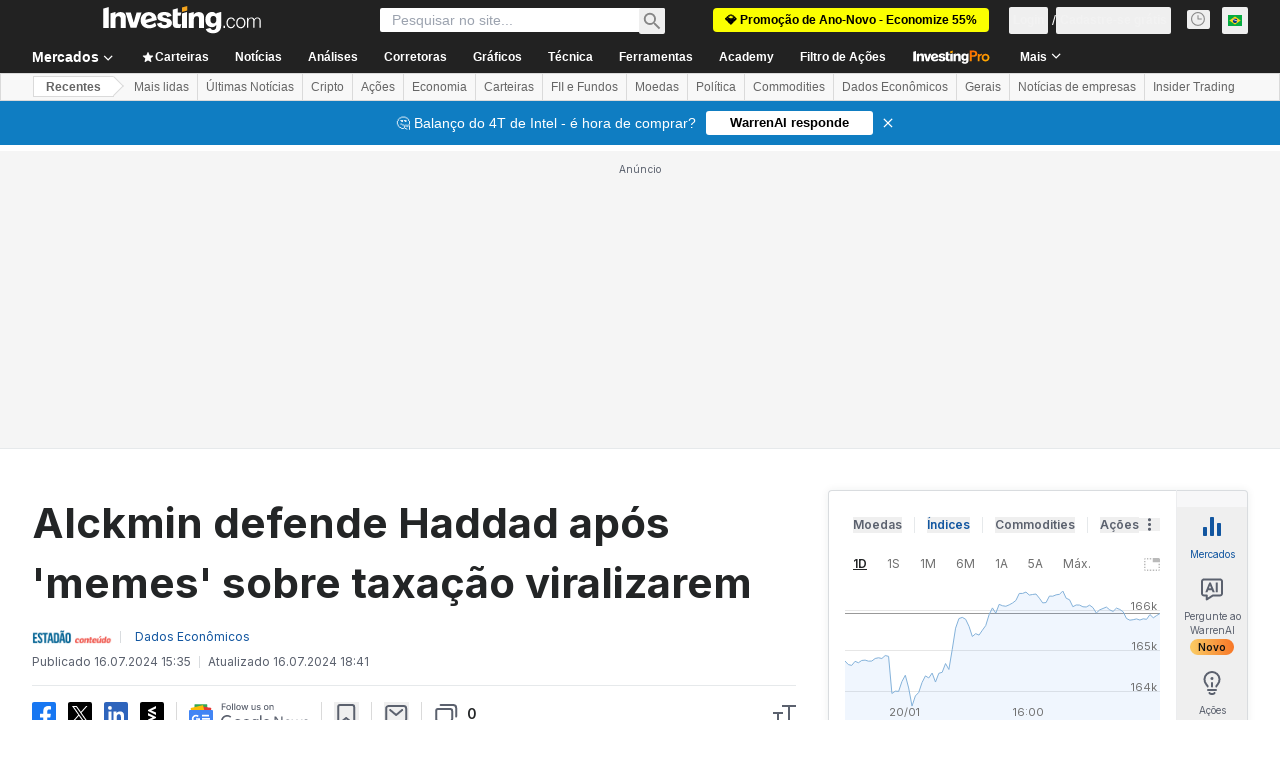

--- FILE ---
content_type: text/html; charset=utf-8
request_url: https://br.investing.com/news/economic-indicators/alckmin-defende-haddad-apos-memes-sobre-taxacao-viralizarem-1284976
body_size: 152826
content:
<!DOCTYPE html><html lang="pt" dir="ltr" class="html"><head><meta charSet="utf-8" data-next-head=""/><meta name="viewport" content="initial-scale=1.0,width=device-width" data-next-head=""/><link rel="amphtml" href="https://m.br.investing.com/news/economic-indicators/alckmin-defende-haddad-apos-memes-sobre-taxacao-viralizarem-1284976?ampMode=1" data-next-head=""/><link rel="canonical" href="https://br.investing.com/news/economic-indicators/alckmin-defende-haddad-apos-memes-sobre-taxacao-viralizarem-1284976" data-next-head=""/><link rel="alternate" hrefLang="pt" href="https://br.investing.com/news/economic-indicators/alckmin-defende-haddad-apos-memes-sobre-taxacao-viralizarem-1284976" data-next-head=""/><meta property="og:type" content="article" data-next-head=""/><meta property="og:url" content="https://br.investing.com/news/economic-indicators/alckmin-defende-haddad-apos-memes-sobre-taxacao-viralizarem-1284976" data-next-head=""/><meta property="og:image" content="https://i-invdn-com.investing.com/news/moved_LYNXMPEIA20UF_L.jpg" data-next-head=""/><meta property="og:site_name" content="Investing.com Brasil" data-next-head=""/><meta property="og:locale" content="pt_BR" data-next-head=""/><meta name="twitter:card" content="summary_large_image" data-next-head=""/><meta name="twitter:site" content="@InvestingBrasil" data-next-head=""/><meta name="twitter:image" content="https://i-invdn-com.investing.com/news/moved_LYNXMPEIA20UF_L.jpg" data-next-head=""/><link rel="alternate" type="application/rss+xml" title="RSS" href="https://br.investing.com/rss/news_95.rss" data-next-head=""/><meta name="global-translation-variables" content="&quot;{}&quot;" data-next-head=""/><meta name="robots" content="max-image-preview:large" data-next-head=""/><link rel="alternate" href="ios-app://909998122/com.investing.app/30/analysis/1284976" data-next-head=""/><link rel="alternate" href="android-app://com.fusionmedia.investing/app/br.investing.com/analysis/analysis-item-1284976" data-next-head=""/><meta property="al:android:url" content="android-app://com.fusionmedia.investing/app/br.investing.com/analysis/analysis-item-1284976" data-next-head=""/><meta property="al:ios:url" content="com.investing.app://analysis/1284976" data-next-head=""/><meta property="al:android:package" content="com.fusionmedia.investing" data-next-head=""/><meta property="al:ios:app_store_id" content="909998122" data-next-head=""/><title data-next-head="">Alckmin defende Haddad após &#x27;memes&#x27; sobre taxação viralizarem Por Estadão Conteúdo</title><meta name="description" content="Alckmin defende Haddad após &#x27;memes&#x27; sobre taxação viralizarem" data-next-head=""/><meta name="twitter:title" content="Alckmin defende Haddad após &#x27;memes&#x27; sobre taxação viralizarem Por Estadão Conteúdo" data-next-head=""/><meta property="og:title" content="Alckmin defende Haddad após &#x27;memes&#x27; sobre taxação viralizarem Por Estadão Conteúdo" data-next-head=""/><meta name="twitter:description" content="Alckmin defende Haddad após &#x27;memes&#x27; sobre taxação viralizarem" data-next-head=""/><meta property="og:description" content="Alckmin defende Haddad após &#x27;memes&#x27; sobre taxação viralizarem" data-next-head=""/><link rel="dns-prefetch" href="//securepubads.g.doubleclick.net"/><link rel="dns-prefetch" href="//monetization.prod.invmed.co"/><link rel="dns-prefetch" href="//c.amazon-adsystem.com"/><link rel="dns-prefetch" href="//fonts.googleapis.com"/><link rel="preconnect" href="//cdn.investing.com"/><link rel="preconnect" href="//live.primis.tech"/><link rel="preconnect" href="//fonts.gstatic.com" crossorigin=""/><link rel="icon" href="/favicon.ico" type="image/x-icon"/><link rel="icon" type="image/png" sizes="16x16" href="/favicon-16x16.png"/><link rel="icon" type="image/png" sizes="32x32" href="/favicon-32x32.png"/><link rel="icon" type="image/png" sizes="48x48" href="/favicon-48x48.png"/><link rel="apple-touch-icon" sizes="180x180" href="/apple-touch-icon.png"/><meta name="apple-mobile-web-app-capable" content="yes"/><meta name="apple-mobile-web-app-title" content="Investing.com"/><meta name="theme-color" content="#222222"/><link rel="preload" href="https://cdn.investing.com/x/ae37db4/_next/static/css/f89eda4e06c5e037.css" as="style"/><link rel="preload" href="https://cdn.investing.com/x/ae37db4/_next/static/css/891daee33b815520.css" as="style"/><link rel="preload" href="https://cdn.investing.com/x/ae37db4/_next/static/css/75b415b4cc033280.css" as="style"/><link rel="preload" href="https://cdn.investing.com/x/ae37db4/_next/static/css/b3a5469ccce643e0.css" as="style"/><link rel="preload" href="https://cdn.investing.com/x/ae37db4/_next/static/css/7e93f9d70dcbe38e.css" as="style"/><script data-next-head="">window.dataLayer=window.dataLayer||[];function gtag(){dataLayer.push(arguments)};window.__imntz=window.__imntz||{};window.__imntz.queue=window.__imntz.queue||[];window.googletag=window.googletag||{cmd:[]};window.yaContextCb=window.yaContextCb||[];window.OneTrust={};function OptanonWrapper(){}</script><script>try {
            const userEmailStr = false;
            if (userEmailStr) {
                window.__imntz.queue.push(() => { window.__imntz.api().setUserDetail("email", userEmailStr) })
            }
        } catch (error) {
            console.error("Failed to serialize userEmailHashed:", error);
        }</script><link rel="stylesheet" href="https://fonts.googleapis.com/css2?family=Inter:wght@400;500;600;700&amp;display=swap"/><script id="init_globals" data-nscript="beforeInteractive">window.page_design="refactoring_full_width";(function(w,d,s,l,i){w[l]=w[l]||[];w[l].push({'gtm.start':new Date().getTime(),event:'gtm.js'});var f=d.getElementsByTagName(s)[0],j=d.createElement(s),dl=l!='dataLayer'?'&l='+l:'';j.async=true;j.src='/gcode/?id='+i+dl;f.parentNode.insertBefore(j,f);})(window,document,'script','dataLayer','GTM-PGT3R3D');</script><script id="fb_pixel" data-nscript="beforeInteractive">!function(f,b,e,v,n,t,s){if(f.fbq)return;n=f.fbq=function(){n.callMethod? n.callMethod.apply(n,arguments):n.queue.push(arguments)};if(!f._fbq)f._fbq=n;n.push=n;n.loaded=!0;n.version='2.0';n.queue=[];t=b.createElement(e);t.async=!0;t.src=v;s=b.getElementsByTagName(e)[0];s.parentNode.insertBefore(t,s)}(window, document,'script','https://connect.facebook.net/en_US/fbevents.js');</script><script id="pubx_ads" data-nscript="beforeInteractive">(function(){
                            var PUBX_FF_ALWAYS_ENABLED = true;
                            var PUBX_ON_PERCENTAGE = 95;
                            var AUCTION_DELAY = 100;
                            var pubxId = "71b864d1-8747-49a4-9279-13f89d43e57f";
                            var pbNamespace = "pbjs";
                            var e=window[pbNamespace]=window[pbNamespace]||{};e.que=e.que||[];window.__pubx__=window.__pubx__||{};window.__pubx__.pubxFFAlwaysEnabled=PUBX_FF_ALWAYS_ENABLED;var o=null;window.__pubxLoaded__=Math.random()<PUBX_ON_PERCENTAGE/100;var a=`https://floor.pbxai.com/?pubxId=${pubxId}${window.__pubxLoaded__?"":`&pbx_e=1`}&page=${window.location.href}`;const n={a:[0,1],b:[2,6],c:[7,11],d:[12,16],e:[17,Number.MAX_SAFE_INTEGER]};const t=(e,o)=>{const a=e.bidRequestsCount||0;const t=Object.keys(n);for(const e of t){const o=n[e];if(a>=o[0]&&a<=o[1]){return e}}return t[t.length-1]};const r=(e,o)=>e.bidder;if(e.que.push===Array.prototype.push&&(window.__pubxLoaded__||PUBX_FF_ALWAYS_ENABLED)){var d=document.createElement("link");d.rel="preload";d.href=a;d.as="fetch";d.crossOrigin=true;document.head.appendChild(d)}if(window.__pubxLoaded__){try{var u=localStorage.getItem("pubx:defaults");var i=JSON.parse(u);var _=i?i["data"]:o;window.__pubx__.pubxDefaultsAvailable=true;if(!_||_&&typeof _==="object"&&_.expiry<Date.now()){window.__pubx__.pubxDefaultsAvailable=false}else{o=_}}catch(e){console.error("Pubx: Error parsing defaults",e);window.__pubx__.pubxDefaultsAvailable=false}}if(PUBX_FF_ALWAYS_ENABLED||window.__pubxLoaded__){e.que.push((function(){e.setConfig({floors:{enforcement:{floorDeals:true},auctionDelay:AUCTION_DELAY,endpoint:{url:a},additionalSchemaFields:{rank:t,bidder:r},data:o}})}))}var p=document.createElement("script"),l=`https://cdn.pbxai.com/${pubxId}.js?pbxd=${encodeURIComponent(window.location.origin)}`;p.src=l;p.async=true;document.head.appendChild(p);
                        })();</script><script id="inv_ads" data-nscript="beforeInteractive">window.__imntz.config={preset:{"version":"2132","wrapper":"3.36.2-rc3","prebid":"26","constraints":{"bid_factor":{"adagio":[0.96],"amazon":[1],"appnexus":[0.91],"criteo":[0.91],"inmobi":[0.91],"insticator":[0.88],"ix":[0.94],"medianet":[0.94],"nextMillennium":[0.95],"pubmatic":[0.92],"richaudience":[0.89],"seedtag":[0.95],"sevio":[0.85],"smilewanted":[0.84],"sparteo":[0.91],"triplelift":[0.95],"unruly":[0.95],"vidazoo_display":[0.9],"vidazoo_run":[0.95]},"bid_page":{},"ccpa_compatible":{"adagio":true,"amazon":true,"appnexus":true,"criteo":true,"inmobi":true,"insticator":true,"ix":true,"medianet":true,"nextMillennium":true,"pubmatic":true,"richaudience":true,"seedtag":true,"sevio":true,"smilewanted":true,"sparteo":true,"triplelift":true,"unruly":true,"vidazoo_display":true,"vidazoo_run":true},"gdpr_compatible":{"adagio":true,"amazon":true,"appnexus":true,"criteo":true,"inmobi":true,"insticator":true,"ix":true,"medianet":true,"nextMillennium":true,"pubmatic":true,"richaudience":true,"seedtag":true,"sevio":true,"smilewanted":true,"sparteo":true,"triplelift":true,"unruly":true,"vidazoo_display":true,"vidazoo_run":true},"exclude_adex":false,"auction_timeout":3000},"bidderConfig":[],"bidderAliases":{"vidazoo_display":"vidazoo","vidazoo_run":"vidazoo"},"analyticsRefreshCounterMainSite":true,"analyticsPrebidMainSite":[],"userIdsMainSite":[],"rtdProviders":[{"name":"adagio","params":{"site":"ms-investing-com","organizationId":"1306"}},{"name":"contxtful","waitForIt":true,"params":{"version":"v1","customer":"INVP251016","bidders":["contxtful"],"adServerTargeting":true}}],"intentIQ":{"enabled":false,"config":{}},"ad_units":[{"placement":"Billboard_Default","group":"Billboard_Desktop","name":"/6938/FP_BR_site/FP_BR_Billboard_Default","sizesV2":{"0":["fluid",[980,250],[970,250],[970,90],[728,90]],"1440":["fluid",[1,1],[1000,200],[70,130],[980,250],[970,100],[1192,250],[1192,90],[1192,100],[1192,130],[1192,250]]},"refreshSettings":{"refresh":30000,"maxRefreshWhenNoFill":2,"emptySlotRefreshTimeout":20000},"conditions":{},"adex_sizes":null,"infinite":false,"interstitial":false,"repeatable":true,"reportable":true,"position":4,"bidders":[{"bidder":"adagio","params":{"organizationId":"1306","site":"ms-investing-com","placement":"FP_Desktop_Billboard_Default"}},{"bidder":"amazon","params":{}},{"bidder":"appnexus","params":{"placementId":25736098}},{"bidder":"criteo","params":{"networkId":8767,"pubid":"101558","publisherSubId":"Investing_FP"}},{"bidder":"inmobi","params":{"plc":"10000516454"}},{"bidder":"insticator","params":{"adUnitId":"01J7KDP73SZRTF5JFW5Y3BYCJB"}},{"bidder":"ix","params":{"siteId":"842306"}},{"bidder":"medianet","params":{"cid":"8CUFV8103","crid":"461148263"}},{"bidder":"nextMillennium","params":{"placement_id":"38476"}},{"bidder":"pubmatic","params":{"publisherId":"158008","adSlot":"FP_Desktop_Billboard_Default"}},{"bidder":"richaudience","params":{"pid":"Igh8Py6HZx","supplyType":"site"}},{"bidder":"seedtag","params":{"publisherId":"8874-9209-01","adUnitId":"33954228","placement":"inBanner"}},{"bidder":"sevio","params":{"zone":"707e58fe-594f-44b8-a90a-efc82e5d3359"}},{"bidder":"smilewanted","params":{"zoneId":"investing.com_hb_display_1"}},{"bidder":"sparteo","params":{"networkId":"db772092-18cf-4792-8b3e-813f4058138b"}},{"bidder":"triplelift","params":{"inventoryCode":"FP_Desktop_Billboard_Default"}},{"bidder":"unruly","params":{"siteId":296598}},{"bidder":"vidazoo_display","params":{"cId":"63cfdd11f8623a513e005157","pId":"59ac17c192832d0011283fe3"}},{"bidder":"vidazoo_run","params":{"cId":"66826e41f025c827c59e1f33","pId":"59ac17c192832d0011283fe3","subDomain":"exchange"}}]},{"placement":"Content_box1","group":"Content_Box_Desktop","name":"/6938/FP_BR_site/FP_BR_Content_box1","sizesV2":{"0":[[336,280],[300,250],[320,100]]},"refreshSettings":{"refresh":30000,"maxRefreshWhenNoFill":2,"emptySlotRefreshTimeout":20000},"conditions":{},"adex_sizes":null,"infinite":true,"interstitial":false,"repeatable":true,"reportable":false,"position":0,"bidders":[{"bidder":"adagio","params":{"organizationId":"1306","site":"ms-investing-com","placement":"FP_Content_box1"}},{"bidder":"amazon","params":{}},{"bidder":"appnexus","params":{"placementId":32284523}},{"bidder":"criteo","params":{"networkId":8767,"pubid":"101558","publisherSubId":"Investing_FP"}},{"bidder":"inmobi","params":{"plc":"10000516455"}},{"bidder":"insticator","params":{"adUnitId":"01J7KDP73SZRTF5JFW5Y3BYCJB"}},{"bidder":"ix","params":{"siteId":"1081693"}},{"bidder":"medianet","params":{"cid":"8CUFV8103","crid":"396815734"}},{"bidder":"nextMillennium","params":{"placement_id":"54125"}},{"bidder":"pubmatic","params":{"publisherId":"158008","adSlot":"FP_Content_box1"}},{"bidder":"richaudience","params":{"pid":"bgzuJBsVNN","supplyType":"site"}},{"bidder":"seedtag","params":{"publisherId":"8874-9209-01","adUnitId":"31389115","placement":"inArticle"}},{"bidder":"sevio","params":{"zone":"91b2b108-01e6-4f4f-91ac-ea8126cf8513"}},{"bidder":"smilewanted","params":{"zoneId":"investing.com_hb_display_10"}},{"bidder":"sparteo","params":{"networkId":"db772092-18cf-4792-8b3e-813f4058138b"}},{"bidder":"triplelift","params":{"inventoryCode":"investing_FP_Content_Touch_box1_300x250_pb"}},{"bidder":"unruly","params":{"siteId":296598}},{"bidder":"vidazoo_display","params":{"cId":"63cfdd11f8623a513e005157","pId":"59ac17c192832d0011283fe3"}},{"bidder":"vidazoo_run","params":{"cId":"66826e41f025c827c59e1f33","pId":"59ac17c192832d0011283fe3","subDomain":"exchange"}}]},{"placement":"Content_box2","group":"Content_Box_Desktop","name":"/6938/FP_BR_site/FP_BR_Content_box2","sizesV2":{"0":[[336,280],[300,250],[320,100]]},"refreshSettings":{"refresh":30000,"maxRefreshWhenNoFill":2,"emptySlotRefreshTimeout":20000},"conditions":{},"adex_sizes":null,"infinite":true,"interstitial":false,"repeatable":true,"reportable":false,"position":0,"bidders":[{"bidder":"adagio","params":{"organizationId":"1306","site":"ms-investing-com","placement":"FP_Content_box2"}},{"bidder":"amazon","params":{}},{"bidder":"appnexus","params":{"placementId":32284524}},{"bidder":"criteo","params":{"networkId":8767,"pubid":"101558","publisherSubId":"Investing_FP"}},{"bidder":"inmobi","params":{"plc":"10000516466"}},{"bidder":"insticator","params":{"adUnitId":"01J7KDP73SZRTF5JFW5Y3BYCJB"}},{"bidder":"ix","params":{"siteId":"1081694"}},{"bidder":"medianet","params":{"cid":"8CUFV8103","crid":"470368241"}},{"bidder":"nextMillennium","params":{"placement_id":"54126"}},{"bidder":"pubmatic","params":{"publisherId":"158008","adSlot":"FP_Content_box2"}},{"bidder":"richaudience","params":{"pid":"clrDnhUiMu","supplyType":"site"}},{"bidder":"seedtag","params":{"publisherId":"8874-9209-01","adUnitId":"31389115","placement":"inArticle"}},{"bidder":"sevio","params":{"zone":"ff16c017-b79c-4252-b527-e6d0e042ff08"}},{"bidder":"smilewanted","params":{"zoneId":"investing.com_hb_display_11"}},{"bidder":"sparteo","params":{"networkId":"db772092-18cf-4792-8b3e-813f4058138b"}},{"bidder":"triplelift","params":{"inventoryCode":"investing_FP_Content_Touch_box1_300x250_pb"}},{"bidder":"unruly","params":{"siteId":296598}},{"bidder":"vidazoo_display","params":{"cId":"63cfdd11f8623a513e005157","pId":"59ac17c192832d0011283fe3"}},{"bidder":"vidazoo_run","params":{"cId":"66826e41f025c827c59e1f33","pId":"59ac17c192832d0011283fe3","subDomain":"exchange"}}]},{"placement":"Content_box1","group":"Content_Box_Desktop","name":"/6938/FP_BR_site/FP_BR_Content_box3","sizesV2":{"0":[[336,280],[300,250],[320,100]]},"refreshSettings":{"refresh":30000,"maxRefreshWhenNoFill":2,"emptySlotRefreshTimeout":20000},"conditions":{},"adex_sizes":null,"infinite":true,"interstitial":false,"repeatable":true,"reportable":false,"position":0,"bidders":[{"bidder":"adagio","params":{"organizationId":"1306","site":"ms-investing-com","placement":"FP_Content_box3"}},{"bidder":"amazon","params":{}},{"bidder":"appnexus","params":{"placementId":33153547}},{"bidder":"criteo","params":{"networkId":8767,"pubid":"101558","publisherSubId":"Investing_FP"}},{"bidder":"inmobi","params":{"plc":"10000516467"}},{"bidder":"insticator","params":{"adUnitId":"01J7KDP73SZRTF5JFW5Y3BYCJB"}},{"bidder":"ix","params":{"siteId":"1121966"}},{"bidder":"medianet","params":{"cid":"8CUFV8103","crid":"371597972"}},{"bidder":"nextMillennium","params":{"placement_id":"59561"}},{"bidder":"pubmatic","params":{"publisherId":"158008","adSlot":"FP_Content_box3"}},{"bidder":"richaudience","params":{"pid":"TzwcYyGuQa","supplyType":"site"}},{"bidder":"seedtag","params":{"publisherId":"8874-9209-01","adUnitId":"31093022","placement":"inArticle"}},{"bidder":"sevio","params":{"zone":"2eb6009c-0f72-410c-bb46-443de20c78dd"}},{"bidder":"smilewanted","params":{"zoneId":"investing.com_hb_display_12"}},{"bidder":"sparteo","params":{"networkId":"db772092-18cf-4792-8b3e-813f4058138b"}},{"bidder":"triplelift","params":{"inventoryCode":"investing_FP_Content_Touch_box1_300x250_pb"}},{"bidder":"unruly","params":{"siteId":296598}},{"bidder":"vidazoo_display","params":{"cId":"63cfdd11f8623a513e005157","pId":"59ac17c192832d0011283fe3"}},{"bidder":"vidazoo_run","params":{"cId":"66826e41f025c827c59e1f33","pId":"59ac17c192832d0011283fe3","subDomain":"exchange"}}]},{"placement":"Content_box2","group":"Content_Box_Desktop","name":"/6938/FP_BR_site/FP_BR_Content_box4","sizesV2":{"0":[[336,280],[300,250],[320,100]]},"refreshSettings":{"refresh":30000,"maxRefreshWhenNoFill":2,"emptySlotRefreshTimeout":20000},"conditions":{},"adex_sizes":null,"infinite":true,"interstitial":false,"repeatable":true,"reportable":false,"position":0,"bidders":[{"bidder":"adagio","params":{"organizationId":"1306","site":"ms-investing-com","placement":"FP_Content_box4"}},{"bidder":"amazon","params":{}},{"bidder":"appnexus","params":{"placementId":33153546}},{"bidder":"criteo","params":{"networkId":8767,"pubid":"101558","publisherSubId":"Investing_FP"}},{"bidder":"inmobi","params":{"plc":"10000516464"}},{"bidder":"insticator","params":{"adUnitId":"01J7KDP73SZRTF5JFW5Y3BYCJB"}},{"bidder":"ix","params":{"siteId":"1121967"}},{"bidder":"medianet","params":{"cid":"8CUFV8103","crid":"777292526"}},{"bidder":"nextMillennium","params":{"placement_id":"59562"}},{"bidder":"pubmatic","params":{"publisherId":"158008","adSlot":"FP_Content_box4"}},{"bidder":"richaudience","params":{"pid":"0X2hTpKKO8","supplyType":"site"}},{"bidder":"seedtag","params":{"publisherId":"8874-9209-01","adUnitId":"31093022","placement":"inArticle"}},{"bidder":"sevio","params":{"zone":"32c688a9-a47e-4f2e-860c-f42594e1e501"}},{"bidder":"smilewanted","params":{"zoneId":"investing.com_hb_display_13"}},{"bidder":"sparteo","params":{"networkId":"db772092-18cf-4792-8b3e-813f4058138b"}},{"bidder":"triplelift","params":{"inventoryCode":"investing_FP_Content_Touch_box1_300x250_pb"}},{"bidder":"unruly","params":{"siteId":296598}},{"bidder":"vidazoo_display","params":{"cId":"63cfdd11f8623a513e005157","pId":"59ac17c192832d0011283fe3"}},{"bidder":"vidazoo_run","params":{"cId":"66826e41f025c827c59e1f33","pId":"59ac17c192832d0011283fe3","subDomain":"exchange"}}]},{"placement":"Content_Leaderboard1","group":"Content_Leaderboard_Desktop","name":"/6938/FP_BR_site/FP_BR_Content_Leaderboard1","sizesV2":{"0":["fluid",[728,90]]},"refreshSettings":{"refresh":30000,"maxRefreshWhenNoFill":2,"emptySlotRefreshTimeout":20000},"conditions":{},"adex_sizes":null,"infinite":true,"interstitial":false,"repeatable":true,"reportable":false,"position":0,"bidders":[{"bidder":"adagio","params":{"organizationId":"1306","site":"ms-investing-com","placement":"FP_Midpage_Leaderboard_1"}},{"bidder":"amazon","params":{}},{"bidder":"appnexus","params":{"placementId":32284522}},{"bidder":"criteo","params":{"networkId":8767,"pubid":"101558","publisherSubId":"Investing_FP"}},{"bidder":"inmobi","params":{"plc":"10000516460"}},{"bidder":"insticator","params":{"adUnitId":"01J7KDP73SZRTF5JFW5Y3BYCJB"}},{"bidder":"ix","params":{"siteId":"1081692"}},{"bidder":"medianet","params":{"cid":"8CUFV8103","crid":"184151924"}},{"bidder":"nextMillennium","params":{"placement_id":"54124"}},{"bidder":"pubmatic","params":{"publisherId":"158008","adSlot":"FP_Content_Leaderboard1"}},{"bidder":"richaudience","params":{"pid":"gDnw9o7Caz","supplyType":"site"}},{"bidder":"seedtag","params":{"publisherId":"8874-9209-01","adUnitId":"31773561","placement":"inArticle"}},{"bidder":"sevio","params":{"zone":"0ac4c6bd-40ac-4a19-ad03-0093e4b0a8cd"}},{"bidder":"smilewanted","params":{"zoneId":"investing.com_hb_display_8"}},{"bidder":"sparteo","params":{"networkId":"db772092-18cf-4792-8b3e-813f4058138b"}},{"bidder":"triplelift","params":{"inventoryCode":"investing_FP_Midpage_Leaderboard_1_728x90_pb"}},{"bidder":"unruly","params":{"siteId":296598}},{"bidder":"vidazoo_display","params":{"cId":"63cfdd11f8623a513e005157","pId":"59ac17c192832d0011283fe3"}},{"bidder":"vidazoo_run","params":{"cId":"66826e41f025c827c59e1f33","pId":"59ac17c192832d0011283fe3","subDomain":"exchange"}}]},{"placement":"Content_Leaderboard1","group":"Content_Leaderboard_Desktop","name":"/6938/FP_BR_site/FP_BR_Content_Leaderboard2","sizesV2":{"0":["fluid",[728,90]]},"refreshSettings":{"refresh":30000,"maxRefreshWhenNoFill":2,"emptySlotRefreshTimeout":20000},"conditions":{},"adex_sizes":null,"infinite":true,"interstitial":false,"repeatable":true,"reportable":false,"position":0,"bidders":[{"bidder":"adagio","params":{"organizationId":"1306","site":"ms-investing-com","placement":"FP_Content_Leaderboard2"}},{"bidder":"amazon","params":{}},{"bidder":"appnexus","params":{"placementId":33153548}},{"bidder":"criteo","params":{"networkId":8767,"pubid":"101558","publisherSubId":"Investing_FP"}},{"bidder":"inmobi","params":{"plc":"10000516459"}},{"bidder":"insticator","params":{"adUnitId":"01J7KDP73SZRTF5JFW5Y3BYCJB"}},{"bidder":"ix","params":{"siteId":"1121965"}},{"bidder":"medianet","params":{"cid":"8CUFV8103","crid":"425547581"}},{"bidder":"nextMillennium","params":{"placement_id":"59560"}},{"bidder":"pubmatic","params":{"publisherId":"158008","adSlot":"FP_Content_Leaderboard2"}},{"bidder":"richaudience","params":{"pid":"IS5Ezuuj9P","supplyType":"site"}},{"bidder":"seedtag","params":{"publisherId":"8874-9209-01","adUnitId":"31773561","placement":"inArticle"}},{"bidder":"sevio","params":{"zone":"d742874d-3eac-4ba9-8ecd-a92e6376f55b"}},{"bidder":"smilewanted","params":{"zoneId":"investing.com_hb_display_9"}},{"bidder":"sparteo","params":{"networkId":"db772092-18cf-4792-8b3e-813f4058138b"}},{"bidder":"triplelift","params":{"inventoryCode":"investing_FP_Midpage_Leaderboard_1_728x90_pb"}},{"bidder":"unruly","params":{"siteId":296598}},{"bidder":"vidazoo_display","params":{"cId":"63cfdd11f8623a513e005157","pId":"59ac17c192832d0011283fe3"}},{"bidder":"vidazoo_run","params":{"cId":"66826e41f025c827c59e1f33","pId":"59ac17c192832d0011283fe3","subDomain":"exchange"}}]},{"placement":"Content_Midpage_1","group":"Content_Midpage_1_Desktop","name":"/6938/FP_BR_site/FP_BR_Content_Midpage_1","sizesV2":{"0":["fluid",[980,250],[970,250],[970,90],[728,90],[1,1]]},"refreshSettings":{"refresh":30000,"maxRefreshWhenNoFill":2,"emptySlotRefreshTimeout":20000},"conditions":{"selector_margin_pixels":350},"adex_sizes":null,"infinite":false,"interstitial":false,"repeatable":true,"reportable":false,"position":3,"bidders":[{"bidder":"amazon","params":{}}]},{"placement":"Content_Midpage_2","group":"Content_Midpage_2_Desktop","name":"/6938/FP_BR_site/FP_BR_Content_Midpage_2","sizesV2":{"0":["fluid",[980,250],[970,250],[970,90],[728,90],[1,1]]},"refreshSettings":{"refresh":30000,"maxRefreshWhenNoFill":2,"emptySlotRefreshTimeout":20000},"conditions":{"selector_margin_pixels":350},"adex_sizes":null,"infinite":false,"interstitial":false,"repeatable":true,"reportable":false,"position":3,"bidders":[{"bidder":"amazon","params":{}}]},{"placement":"Content_Midpage_3","group":"Content_Midpage_3_Desktop","name":"/6938/FP_BR_site/FP_BR_Content_Midpage_3","sizesV2":{"0":["fluid",[980,250],[970,250],[970,90],[728,90],[1,1]]},"refreshSettings":{"refresh":30000,"maxRefreshWhenNoFill":2,"emptySlotRefreshTimeout":20000},"conditions":{"selector_margin_pixels":350},"adex_sizes":null,"infinite":false,"interstitial":false,"repeatable":true,"reportable":false,"position":3,"bidders":[{"bidder":"amazon","params":{}}]},{"placement":"Forum_Comments_Infinite","group":"Commentary_Leaderboard_Desktop","name":"/6938/FP_BR_site/FP_BR_Forum_Comments_Infinite","sizesV2":{"0":[[728,90]]},"refreshSettings":{"refresh":30000,"maxRefreshWhenNoFill":2,"emptySlotRefreshTimeout":20000},"conditions":{},"adex_sizes":null,"infinite":true,"interstitial":false,"repeatable":true,"reportable":false,"position":0,"bidders":[{"bidder":"adagio","params":{"organizationId":"1306","site":"ms-investing-com","placement":"FP_Forum_Comments_Infinite"}},{"bidder":"amazon","params":{}},{"bidder":"appnexus","params":{"placementId":31794684}},{"bidder":"criteo","params":{"networkId":8767,"pubid":"101558","publisherSubId":"Investing_FP"}},{"bidder":"inmobi","params":{"plc":"10000516456"}},{"bidder":"insticator","params":{"adUnitId":"01J7KDP73SZRTF5JFW5Y3BYCJB"}},{"bidder":"ix","params":{"siteId":"1071077"}},{"bidder":"medianet","params":{"cid":"8CUFV8103","crid":"589166642"}},{"bidder":"nextMillennium","params":{"placement_id":"52724"}},{"bidder":"pubmatic","params":{"publisherId":"158008","adSlot":"FP_Forum_Comments_Infinite"}},{"bidder":"richaudience","params":{"pid":"hf8JaKfWDM","supplyType":"site"}},{"bidder":"seedtag","params":{"publisherId":"8874-9209-01","adUnitId":"31389114","placement":"inArticle"}},{"bidder":"sevio","params":{"zone":"fd88ab06-02d9-4dae-a982-2d0262a5da8d"}},{"bidder":"smilewanted","params":{"zoneId":"investing.com_hb_display_7"}},{"bidder":"sparteo","params":{"networkId":"db772092-18cf-4792-8b3e-813f4058138b"}},{"bidder":"triplelift","params":{"inventoryCode":"investing_FP_Midpage_Leaderboard_1_728x90_pb"}},{"bidder":"unruly","params":{"siteId":296598}},{"bidder":"vidazoo_display","params":{"cId":"63cfdd11f8623a513e005157","pId":"59ac17c192832d0011283fe3"}},{"bidder":"vidazoo_run","params":{"cId":"66826e41f025c827c59e1f33","pId":"59ac17c192832d0011283fe3","subDomain":"exchange"}}]},{"placement":"Midpage_Leaderboard_1","group":"Midpage Leaderboard 1","name":"/6938/FP_BR_site/FP_BR_Midpage_Leaderboard_1","sizesV2":{"0":[[728,90],[468,60],["fluid"]]},"refreshSettings":{"refresh":30000,"maxRefreshWhenNoFill":2,"emptySlotRefreshTimeout":20000},"conditions":{"selector_margin_pixels":500},"adex_sizes":null,"infinite":false,"interstitial":false,"repeatable":true,"reportable":false,"position":6,"bidders":[]},{"placement":"Sideblock_1_Default","group":"Sideblock_1_Desktop","name":"/6938/FP_BR_site/FP_BR_Sideblock_1_Default","sizesV2":{"0":[[300,600],[120,600],[160,600],[336,280],[320,280],[336,250],[300,250]]},"refreshSettings":{"refresh":30000,"maxRefreshWhenNoFill":2,"emptySlotRefreshTimeout":20000},"conditions":{"selector_margin_pixels":350},"adex_sizes":null,"infinite":false,"interstitial":false,"repeatable":true,"reportable":true,"position":6,"bidders":[{"bidder":"adagio","params":{"organizationId":"1306","site":"ms-investing-com","placement":"FP_Desktop_Sideblock_1_Default"}},{"bidder":"amazon","params":{}},{"bidder":"appnexus","params":{"placementId":25736099}},{"bidder":"criteo","params":{"networkId":8767,"pubid":"101558","publisherSubId":"Investing_FP"}},{"bidder":"inmobi","params":{"plc":"10000516457"}},{"bidder":"insticator","params":{"adUnitId":"01J7KDP73SZRTF5JFW5Y3BYCJB"}},{"bidder":"ix","params":{"siteId":"842307"}},{"bidder":"medianet","params":{"cid":"8CUFV8103","crid":"853582964"}},{"bidder":"nextMillennium","params":{"placement_id":"38477"}},{"bidder":"pubmatic","params":{"publisherId":"158008","adSlot":"FP_Desktop_Sideblock_1_Default"}},{"bidder":"richaudience","params":{"pid":"iYLBbct1Yl","supplyType":"site"}},{"bidder":"seedtag","params":{"publisherId":"8874-9209-01","adUnitId":"31389115","placement":"inArticle"}},{"bidder":"sevio","params":{"zone":"31ba0913-e379-49ba-8c89-40b605f05bd8"}},{"bidder":"smilewanted","params":{"zoneId":"investing.com_hb_display_2"}},{"bidder":"sparteo","params":{"networkId":"db772092-18cf-4792-8b3e-813f4058138b"}},{"bidder":"triplelift","params":{"inventoryCode":"FP_Desktop_Sideblock_1_Default"}},{"bidder":"unruly","params":{"siteId":296598}},{"bidder":"vidazoo_display","params":{"cId":"63cfdd11f8623a513e005157","pId":"59ac17c192832d0011283fe3"}},{"bidder":"vidazoo_run","params":{"cId":"66826e41f025c827c59e1f33","pId":"59ac17c192832d0011283fe3","subDomain":"exchange"}}]},{"placement":"Sideblock_2_Default","group":"Sideblock_2_Desktop","name":"/6938/FP_BR_site/FP_BR_Sideblock_2_Default","sizesV2":{"0":[[336,280],[320,100],[300,100],[300,250]]},"refreshSettings":{"refresh":30000,"maxRefreshWhenNoFill":2,"emptySlotRefreshTimeout":20000},"conditions":{"selector_margin_pixels":500},"adex_sizes":null,"infinite":false,"interstitial":false,"repeatable":true,"reportable":false,"position":6,"bidders":[{"bidder":"adagio","params":{"organizationId":"1306","site":"ms-investing-com","placement":"FP_Desktop_Sideblock_2_Default"}},{"bidder":"amazon","params":{}},{"bidder":"appnexus","params":{"placementId":25736100}},{"bidder":"criteo","params":{"networkId":8767,"pubid":"101558","publisherSubId":"Investing_FP"}},{"bidder":"inmobi","params":{"plc":"10000516463"}},{"bidder":"insticator","params":{"adUnitId":"01J7KDP73SZRTF5JFW5Y3BYCJB"}},{"bidder":"ix","params":{"siteId":"842308"}},{"bidder":"medianet","params":{"cid":"8CUFV8103","crid":"134209715"}},{"bidder":"nextMillennium","params":{"placement_id":"38478"}},{"bidder":"pubmatic","params":{"publisherId":"158008","adSlot":"FP_Desktop_Sideblock_2_Default"}},{"bidder":"richaudience","params":{"pid":"3k54tN30pp","supplyType":"site"}},{"bidder":"seedtag","params":{"publisherId":"8874-9209-01","adUnitId":"31389115","placement":"inArticle"}},{"bidder":"sevio","params":{"zone":"5ded87a7-fb94-4b91-ba69-0a5f959c718c"}},{"bidder":"smilewanted","params":{"zoneId":"investing.com_hb_display_3"}},{"bidder":"sparteo","params":{"networkId":"db772092-18cf-4792-8b3e-813f4058138b"}},{"bidder":"triplelift","params":{"inventoryCode":"FP_Desktop_Sideblock_2_Default"}},{"bidder":"unruly","params":{"siteId":296598}},{"bidder":"vidazoo_display","params":{"cId":"63cfdd11f8623a513e005157","pId":"59ac17c192832d0011283fe3"}},{"bidder":"vidazoo_run","params":{"cId":"66826e41f025c827c59e1f33","pId":"59ac17c192832d0011283fe3","subDomain":"exchange"}}]},{"placement":"Sideblock_3_viewable","group":"Sideblock_3_Desktop","name":"/6938/FP_BR_site/FP_BR_Sideblock_3_viewable","sizesV2":{"0":[[300,600],[120,600],[160,600],[336,280],[320,280],[336,250],[300,250]]},"refreshSettings":{"refresh":30000,"maxRefreshWhenNoFill":2,"emptySlotRefreshTimeout":20000},"conditions":{"selector_margin_pixels":650},"adex_sizes":null,"infinite":false,"interstitial":false,"repeatable":true,"reportable":false,"position":6,"bidders":[{"bidder":"adagio","params":{"organizationId":"1306","site":"ms-investing-com","placement":"FP_Desktop_Sideblock_3_viewable"}},{"bidder":"amazon","params":{}},{"bidder":"appnexus","params":{"placementId":25736101}},{"bidder":"criteo","params":{"networkId":8767,"pubid":"101558","publisherSubId":"Investing_FP"}},{"bidder":"inmobi","params":{"plc":"10000516462"}},{"bidder":"insticator","params":{"adUnitId":"01J7KDP73SZRTF5JFW5Y3BYCJB"}},{"bidder":"ix","params":{"siteId":"842309"}},{"bidder":"medianet","params":{"cid":"8CUFV8103","crid":"552090665"}},{"bidder":"nextMillennium","params":{"placement_id":"38479"}},{"bidder":"pubmatic","params":{"publisherId":"158008","adSlot":"FP_Desktop_Sideblock_3_viewable"}},{"bidder":"richaudience","params":{"pid":"bPkknTNT0K","supplyType":"site"}},{"bidder":"seedtag","params":{"publisherId":"8874-9209-01","adUnitId":"31389115","placement":"inArticle"}},{"bidder":"sevio","params":{"zone":"4d9c559f-66b3-439a-937d-428740f90b58"}},{"bidder":"smilewanted","params":{"zoneId":"investing.com_hb_display_4"}},{"bidder":"sparteo","params":{"networkId":"db772092-18cf-4792-8b3e-813f4058138b"}},{"bidder":"triplelift","params":{"inventoryCode":"FP_Desktop_Sideblock_1_Default"}},{"bidder":"unruly","params":{"siteId":296598}},{"bidder":"vidazoo_display","params":{"cId":"63cfdd11f8623a513e005157","pId":"59ac17c192832d0011283fe3"}},{"bidder":"vidazoo_run","params":{"cId":"66826e41f025c827c59e1f33","pId":"59ac17c192832d0011283fe3","subDomain":"exchange"}}]},{"placement":"Sideblock_Comments_Infinite","group":"Commentary_Box_Desktop","name":"/6938/FP_BR_site/FP_BR_Sideblock_Comments_Infinite","sizesV2":{"0":[[300,50],[300,100],[300,250]]},"refreshSettings":{"refresh":30000,"maxRefreshWhenNoFill":2,"emptySlotRefreshTimeout":20000},"conditions":{},"adex_sizes":null,"infinite":true,"interstitial":false,"repeatable":true,"reportable":false,"position":0,"bidders":[{"bidder":"adagio","params":{"organizationId":"1306","site":"ms-investing-com","placement":"FP_Sideblock_Comments_Infinite"}},{"bidder":"amazon","params":{}},{"bidder":"appnexus","params":{"placementId":31531425}},{"bidder":"criteo","params":{"networkId":8767,"pubid":"101558","publisherSubId":"Investing_FP"}},{"bidder":"inmobi","params":{"plc":"10000516458"}},{"bidder":"insticator","params":{"adUnitId":"01J7KDP73SZRTF5JFW5Y3BYCJB"}},{"bidder":"ix","params":{"siteId":"1064402"}},{"bidder":"medianet","params":{"cid":"8CUFV8103","crid":"852475716"}},{"bidder":"nextMillennium","params":{"placement_id":"52134"}},{"bidder":"pubmatic","params":{"publisherId":"158008","adSlot":"FP_Sideblock_Comments_Infinite"}},{"bidder":"richaudience","params":{"pid":"QVWFnQnGTk","supplyType":"site"}},{"bidder":"seedtag","params":{"publisherId":"8874-9209-01","adUnitId":"31389115","placement":"inArticle"}},{"bidder":"sevio","params":{"zone":"0784ec7b-2274-409c-ab51-bd6b5902ebe1"}},{"bidder":"smilewanted","params":{"zoneId":"investing.com_hb_display_6"}},{"bidder":"sparteo","params":{"networkId":"db772092-18cf-4792-8b3e-813f4058138b"}},{"bidder":"triplelift","params":{"inventoryCode":"FP_Sideblock_Comments_Infinite"}},{"bidder":"unruly","params":{"siteId":296598}},{"bidder":"vidazoo_display","params":{"cId":"63cfdd11f8623a513e005157","pId":"59ac17c192832d0011283fe3"}},{"bidder":"vidazoo_run","params":{"cId":"66826e41f025c827c59e1f33","pId":"59ac17c192832d0011283fe3","subDomain":"exchange"}}]},{"placement":"takeover_default","group":"Site_Scroller_Desktop","name":"/6938/FP_BR_site/FP_BR_takeover_default","sizesV2":{"1760":[[120,600],[160,600]],"2040":[[300,600],[300,250]]},"refreshSettings":{"refresh":30000,"maxRefreshWhenNoFill":2,"emptySlotRefreshTimeout":20000},"conditions":{"min_width":1760},"adex_sizes":null,"infinite":false,"interstitial":false,"repeatable":true,"reportable":false,"position":7,"bidders":[{"bidder":"adagio","params":{"organizationId":"1306","site":"ms-investing-com","placement":"FP_Takeover_Default"}},{"bidder":"amazon","params":{}},{"bidder":"appnexus","params":{"placementId":30269062}},{"bidder":"criteo","params":{"networkId":8767,"pubid":"101558","publisherSubId":"Investing_FP"}},{"bidder":"inmobi","params":{"plc":"10000516461"}},{"bidder":"insticator","params":{"adUnitId":"01J7KDP73SZRTF5JFW5Y3BYCJB"}},{"bidder":"ix","params":{"siteId":"998509"}},{"bidder":"medianet","params":{"cid":"8CUFV8103","crid":"825649285"}},{"bidder":"nextMillennium","params":{"placement_id":"42753"}},{"bidder":"pubmatic","params":{"publisherId":"158008","adSlot":"FP_Takeover_Default"}},{"bidder":"richaudience","params":{"pid":"S459IB04UX","supplyType":"site"}},{"bidder":"seedtag","params":{"publisherId":"8874-9209-01","adUnitId":"31773562","placement":"inArticle"}},{"bidder":"sevio","params":{"zone":"e6320fd5-7a36-4d7d-8fc6-69fd60c82766"}},{"bidder":"smilewanted","params":{"zoneId":"investing.com_hb_display_5"}},{"bidder":"sparteo","params":{"networkId":"db772092-18cf-4792-8b3e-813f4058138b"}},{"bidder":"triplelift","params":{"inventoryCode":"FP_Takeover_Default"}},{"bidder":"unruly","params":{"siteId":296598}},{"bidder":"vidazoo_display","params":{"cId":"63cfdd11f8623a513e005157","pId":"59ac17c192832d0011283fe3"}},{"bidder":"vidazoo_run","params":{"cId":"66826e41f025c827c59e1f33","pId":"59ac17c192832d0011283fe3","subDomain":"exchange"}}]},{"placement":"TNB_Instrument","group":"Trade Now_Desktop","name":"/6938/FP_BR_site/FP_BR_TNB_Instrument","sizesV2":{"0":["fluid"]},"refreshSettings":{"refresh":30000,"maxRefreshWhenNoFill":0,"emptySlotRefreshTimeout":20000,"nonProgrammaticTTL":50000},"conditions":{"selector_margin_pixels":600},"adex_sizes":null,"infinite":false,"interstitial":false,"repeatable":true,"reportable":false,"position":6,"bidders":[]},{"placement":"TNB_Right_Rail_1","group":"Trade Now","name":"/6938/FP_BR_site/FP_BR_TNB_Right_Rail_1","sizesV2":{},"refreshSettings":{"refresh":30000,"maxRefreshWhenNoFill":2,"emptySlotRefreshTimeout":20000},"conditions":{},"adex_sizes":null,"infinite":false,"interstitial":false,"repeatable":true,"reportable":false,"position":0,"bidders":[]}],"video_ad_units":[{"placement":"video-placement","conditions":{},"provider":"stn","providerId":"hn5QIZuX","params":{},"controlGroups":[{"provider":"primis","providerId":"121200","weight":0.4,"params":{}}]}],"widget_ad_units":[{"placement":"footer-widget","conditions":{"selector_margin_pixels":200},"provider":"dianomi","params":{"dianomi-context-id":2416}}]}};window.imntz_analyticsTargetCpmEnabled = true;window.dataLayer.push({event: 'mntz_js_load'});</script><script id="structured_data" type="application/ld+json" data-nscript="beforeInteractive">{"@context":"http://schema.org","@type":"NewsArticle","isAccessibleForFree":"True","speakable":{"@type":"SpeakableSpecification","xPath":["//*[@id=\"articleTitle\"]","//*[@id=\"article\"]/div[1]/p"]},"author":{"@type":"Person","name":"","url":""},"mainEntityOfPage":{"@type":"Webpage","url":"br.investing.com/news/economic-indicators/alckmin-defende-haddad-apos-memes-sobre-taxacao-viralizarem-1284976"},"publisher":{"@type":"Organization","logo":{"@type":"imageobject","url":"https://i-invdn-com.investing.com/news/providers/investing-new.png"},"name":"Investing.com"},"image":{"@type":"imageobject","representativeOfPage":"true","caption":"Alckmin defende Haddad após 'memes' sobre taxação viralizarem","url":"https://i-invdn-com.investing.com/news/moved_LYNXMPEIA20UF_L.jpg","height":0,"width":0},"articleSection":"Dados Econômicos","headline":"Alckmin defende Haddad após 'memes' sobre taxação viralizarem","inLanguage":"pt","dateCreated":"2024-07-16T18:35:00.000+00:00","datePublished":"2024-07-16T18:35:00.000+00:00","dateModified":"2024-07-16T21:41:03.000+00:00","expires":"2026-07-16","description":"Alckmin defende Haddad após 'memes' sobre taxação viralizarem","copyrightYear":"2024"}</script><link rel="stylesheet" href="https://cdn.investing.com/x/ae37db4/_next/static/css/f89eda4e06c5e037.css" data-n-g=""/><link rel="stylesheet" href="https://cdn.investing.com/x/ae37db4/_next/static/css/891daee33b815520.css" data-n-p=""/><link rel="stylesheet" href="https://cdn.investing.com/x/ae37db4/_next/static/css/75b415b4cc033280.css" data-n-p=""/><link rel="stylesheet" href="https://cdn.investing.com/x/ae37db4/_next/static/css/b3a5469ccce643e0.css" data-n-p=""/><link rel="stylesheet" href="https://cdn.investing.com/x/ae37db4/_next/static/css/7e93f9d70dcbe38e.css"/><noscript data-n-css=""></noscript><script defer="" noModule="" src="https://cdn.investing.com/x/ae37db4/_next/static/chunks/polyfills-42372ed130431b0a.js"></script><script src="https://securepubads.g.doubleclick.net/tag/js/gpt.js" async="" data-nscript="beforeInteractive"></script><script src="https://promos.investing.com/w37htfhcq2/vendor/9a63d23b-49c1-4335-b698-e7f3ab10af6c/lightbox_speed.js" async="" data-nscript="beforeInteractive"></script><script src="https://monetization.prod.invmed.co/wrapper/3.36.2-rc3/wrapper.min.js" defer="" data-nscript="beforeInteractive"></script><script src="https://monetization.prod.invmed.co/prebid/26/pbjs.min.js" defer="" data-nscript="beforeInteractive"></script><script src="https://c.amazon-adsystem.com/aax2/apstag.js" defer="" data-nscript="beforeInteractive"></script><script src="https://appleid.cdn-apple.com/appleauth/static/jsapi/appleid/1/pt_BR/appleid.auth.js" async="" defer="" data-nscript="beforeInteractive"></script><script src="https://accounts.google.com/gsi/client?hl=pt-BR" async="" defer="" data-nscript="beforeInteractive"></script><script defer="" src="https://cdn.investing.com/x/ae37db4/_next/static/chunks/4350.fd5ffe7670841182.js"></script><script defer="" src="https://cdn.investing.com/x/ae37db4/_next/static/chunks/5560.427a261ea372d6ac.js"></script><script defer="" src="https://cdn.investing.com/x/ae37db4/_next/static/chunks/1875.8003a531988d473f.js"></script><script defer="" src="https://cdn.investing.com/x/ae37db4/_next/static/chunks/1125.9d5ad858e06eb61d.js"></script><script defer="" src="https://cdn.investing.com/x/ae37db4/_next/static/chunks/8229.290f88d9f09c9613.js"></script><script defer="" src="https://cdn.investing.com/x/ae37db4/_next/static/chunks/730.e9fa8e28e8309e89.js"></script><script src="https://cdn.investing.com/x/ae37db4/_next/static/chunks/webpack-6925de62c5279aa9.js" defer=""></script><script src="https://cdn.investing.com/x/ae37db4/_next/static/chunks/framework-f8d751c8da87b5be.js" defer=""></script><script src="https://cdn.investing.com/x/ae37db4/_next/static/chunks/main-0ea374df0e75b8d5.js" defer=""></script><script src="https://cdn.investing.com/x/ae37db4/_next/static/chunks/pages/_app-cd3e4c97c7d1da78.js" defer=""></script><script src="https://cdn.investing.com/x/ae37db4/_next/static/chunks/1609-87c8b4b1a9146e4d.js" defer=""></script><script src="https://cdn.investing.com/x/ae37db4/_next/static/chunks/8992-8a8e9eceb1b8e79f.js" defer=""></script><script src="https://cdn.investing.com/x/ae37db4/_next/static/chunks/4031-b972eca9f46f18f2.js" defer=""></script><script src="https://cdn.investing.com/x/ae37db4/_next/static/chunks/4587-7704bda28582a769.js" defer=""></script><script src="https://cdn.investing.com/x/ae37db4/_next/static/chunks/6649-65598653bcca7dab.js" defer=""></script><script src="https://cdn.investing.com/x/ae37db4/_next/static/chunks/5406-a7e8899620949bc3.js" defer=""></script><script src="https://cdn.investing.com/x/ae37db4/_next/static/chunks/5573-220815e6236dc3c6.js" defer=""></script><script src="https://cdn.investing.com/x/ae37db4/_next/static/chunks/2933-b5f235dabe0204f4.js" defer=""></script><script src="https://cdn.investing.com/x/ae37db4/_next/static/chunks/3103-910add9e44060eea.js" defer=""></script><script src="https://cdn.investing.com/x/ae37db4/_next/static/chunks/58-2907240d3b96fe95.js" defer=""></script><script src="https://cdn.investing.com/x/ae37db4/_next/static/chunks/5059-2dc9569fc4fa7b64.js" defer=""></script><script src="https://cdn.investing.com/x/ae37db4/_next/static/chunks/7231-6e302f2983a55431.js" defer=""></script><script src="https://cdn.investing.com/x/ae37db4/_next/static/chunks/37-8f8e3700d0941c02.js" defer=""></script><script src="https://cdn.investing.com/x/ae37db4/_next/static/chunks/4308-c702cfc23f8eb096.js" defer=""></script><script src="https://cdn.investing.com/x/ae37db4/_next/static/chunks/7648-707ce6f9f5616e12.js" defer=""></script><script src="https://cdn.investing.com/x/ae37db4/_next/static/chunks/9179-2c095a9ca2adb86f.js" defer=""></script><script src="https://cdn.investing.com/x/ae37db4/_next/static/chunks/pages/news/%5B...params%5D-cfdda6539c6dd9ac.js" defer=""></script><script src="https://cdn.investing.com/x/ae37db4/_next/static/ae37db4/_buildManifest.js" defer=""></script><script src="https://cdn.investing.com/x/ae37db4/_next/static/ae37db4/_ssgManifest.js" defer=""></script></head><body class="typography default-theme"><script>(function(h,o,t,j,a,r){
        h.hj=h.hj||function(){(h.hj.q=h.hj.q||[]).push(arguments)};
        h._hjSettings={hjid:174945,hjsv:6};
        a=o.getElementsByTagName('head')[0];
        r=o.createElement('script');r.async=1;
        r.src=t+h._hjSettings.hjid+j+h._hjSettings.hjsv;
        a.appendChild(r);
    })(window,document,'https://static.hotjar.com/c/hotjar-','.js?sv=');</script><link rel="preload" as="image" href="https://i-invdn-com.investing.com/news/moved_LYNXMPEIA20UF_L.jpg"/><div id="__next"><div class="fixed left-0 right-0 top-0 z-100 h-[3px] transition-opacity duration-500 ease-linear opacity-0"><div class="h-[3px] origin-left bg-[#0A69E5] transition-transform duration-200 ease-linear" style="transform:scaleX(0)"></div></div><header class="header_header__ts5le mb-[46px] sm:mb-12 md:!mb-[66px] bg-inv-grey-800 p-2.5 md:p-0" data-test="main-header"><div class="flex justify-center md:bg-inv-grey-800 md:text-white xxl:px-[160px] xxxl:px-[300px] header_top-row-wrapper__7SAiJ"><section class="header_top-row__i6XkJ w-full max-w-screen-md xl:container mdMax:bg-inv-grey-800 md:max-w-full md:!px-7 md2:!px-8 xl:mx-auto"><button class="relative inline-flex items-center justify-center whitespace-nowrap rounded-sm p-1.5 text-xs font-bold leading-tight no-underline disabled:bg-inv-grey-50 disabled:text-inv-grey-400 text-inv-grey-700 header_menu-button___fM3l mdMax:h-8 mdMax:w-8 mdMax:text-white md:hidden" type="button" data-test="main-menu-button-mobile"><svg viewBox="0 0 24 24" width="1em" fill="none" class="text-2xl" style="height:auto"><path fill="currentColor" fill-rule="evenodd" d="M1 18h22v-2H1v2ZM1 13h22v-2H1v2ZM1 6v2h22V6H1Z" clip-rule="evenodd"></path></svg></button><div class="text-white header_logo__RW0M7"><a class="block" title="Investing.com - Site de Investimentos, Bolsas de Valores, Finanças e Economia" data-test="logo-icon-link" href="https://br.investing.com/"><svg data-test="logo-icon-svg" viewBox="0 0 180 32" role="img" fill="none" class="h-auto max-h-6 w-full md:max-h-7"><title data-test="logo-icon-title">Investing.com - Site de Investimentos, Bolsas de Valores, Finanças e Economia</title><path fill-rule="evenodd" clip-rule="evenodd" d="M76.183 15.303c-1.1-.66-2.532-.991-3.853-1.211-.55-.11-1.21-.22-1.761-.33-.88-.22-2.973-.661-2.973-1.872 0-.99 1.211-1.321 2.202-1.321 1.762 0 2.863.55 3.193 2.202l5.064-1.432c-.55-3.412-4.844-4.513-8.147-4.513-3.413 0-8.036 1.1-8.036 5.394 0 3.743 2.862 4.624 5.834 5.285.771.11 1.542.33 2.202.55.991.22 2.863.55 2.863 1.872 0 1.32-1.652 1.871-2.973 1.871-1.871 0-3.192-1.1-3.413-2.972l-4.954 1.32c.66 4.074 4.734 5.285 8.477 5.285 4.184 0 8.587-1.651 8.587-6.275-.11-1.541-.99-2.973-2.312-3.853zM0 25.1h6.275V1.21L0 2.973V25.1zM19.486 6.936c-2.091 0-4.514 1.1-5.614 3.082V6.826L8.257 8.367v16.734h5.725v-9.688c0-2.202 1.1-3.743 3.302-3.743 2.863 0 2.753 2.532 2.753 4.734V25.1h5.725V13.76c.11-4.293-1.652-6.825-6.276-6.825zm32.697 0c-5.284 0-9.467 3.853-9.467 9.247 0 6.056 4.073 9.358 9.688 9.358 2.862 0 6.165-.99 8.257-2.752l-1.542-4.184c-1.43 1.872-3.853 3.083-6.385 3.083-1.651 0-3.303-.66-3.853-2.202l12.22-3.413c0-5.504-3.413-9.137-8.917-9.137zm-3.853 8.807c-.11-2.532 1.211-4.954 3.854-4.954 1.761 0 3.082 1.321 3.412 2.973l-7.266 1.981zm39.964-4.624l.99-3.743h-4.183V2.532l-5.725 1.652v14.862c0 4.844 1.321 6.275 6.165 6.165.66 0 1.762-.11 2.532-.22l1.211-4.404c-.77.22-2.312.44-3.192.11-.66-.22-.991-.77-.991-1.541v-8.037h3.193zM38.092 7.376l-3.303 11.78-3.303-11.78h-6.055l5.835 17.615h6.606l5.944-17.615h-5.724zm108 16.844c-2.532 0-3.853-2.532-3.853-4.954 0-2.422 1.321-4.954 3.853-4.954 1.651 0 2.752 1.1 3.082 2.752l1.321-.33c-.44-2.422-2.201-3.633-4.403-3.633-3.413 0-5.285 2.862-5.285 6.165s1.872 6.165 5.285 6.165c2.422 0 4.073-1.651 4.513-4.073l-1.321-.33c-.22 1.651-1.541 3.192-3.192 3.192zm11.119-11.119c-3.413 0-5.284 2.862-5.284 6.165s1.871 6.165 5.284 6.165 5.284-2.862 5.284-6.165-1.871-6.165-5.284-6.165zm0 11.12c-2.532 0-3.853-2.533-3.853-4.955s1.321-4.954 3.853-4.954 3.853 2.532 3.853 4.954c0 2.422-1.321 4.954-3.853 4.954zm18.936-11.12c-1.541 0-2.863.77-3.523 2.312-.441-1.541-1.762-2.312-3.193-2.312-1.651 0-2.972.77-3.743 2.422v-2.312l-1.321.33v11.34h1.431v-6.496c0-2.202.881-4.293 3.303-4.293 1.651 0 2.312 1.32 2.312 2.862v7.817h1.431v-6.496c0-1.981.661-4.183 3.083-4.183 1.871 0 2.642 1.1 2.642 2.972v7.817H180v-7.817c-.11-2.422-1.211-3.963-3.853-3.963zm-67.156-6.165c-2.092 0-4.514 1.1-5.615 3.082V6.826l-5.615 1.541v16.734h5.725v-9.688c0-2.202 1.101-3.743 3.303-3.743 2.862 0 2.752 2.532 2.752 4.734V25.1h5.725V13.76c.11-4.293-1.651-6.825-6.275-6.825zM90.055 25.1h5.725V6.826l-5.725 1.651v16.624zm47.339 0h1.872v-2.422h-1.872v2.422zm-8.146-15.523c-1.101-1.761-2.753-2.752-4.844-2.752-4.954 0-7.707 3.963-7.707 8.587 0 4.954 2.422 8.697 7.707 8.807 1.871 0 3.633-.99 4.734-2.642v1.762c0 2.201-.991 4.073-3.413 4.073-1.542 0-2.863-.88-3.303-2.422l-5.174 1.431c1.211 3.743 4.844 4.734 8.257 4.734 5.064 0 9.247-2.752 9.247-8.367V6.716l-5.504 1.54v1.322zm-3.523 10.349c-2.422 0-3.303-2.092-3.303-4.184 0-2.202.771-4.404 3.413-4.404 2.532 0 3.523 2.202 3.413 4.404 0 2.202-.991 4.184-3.523 4.184z" fill="currentColor"></path><path fill-rule="evenodd" clip-rule="evenodd" d="M89.945 1.651L96.11 0v5.174l-6.165 1.652V1.65z" fill="#F4A41D"></path></svg></a></div><a class="relative inline-flex items-center justify-center whitespace-nowrap rounded-sm p-1.5 text-xs/tight font-bold text-inv-grey-700 no-underline bg-inv-orange-400 header_mobile-signup__Qqce1 mdMax:border mdMax:border-inv-orange-400 mdMax:text-inv-grey-700 md:hidden ml-3" data-google-interstitial="false">Abrir aplicativo</a><div class="mainSearch_mainSearch__jEh4W p-2.5 md:!mx-8 md:p-0 md2:relative md2:!mx-12 lg:!mx-20"><div class="flex mainSearch_search-bar____mI1"><div class="mainSearch_input-wrapper__hWkM3 bg-white mdMax:border-b mdMax:border-inv-grey-500"><button class="relative inline-flex items-center justify-center whitespace-nowrap rounded-sm p-1.5 text-xs font-bold leading-tight no-underline disabled:bg-inv-grey-50 disabled:text-inv-grey-400 text-inv-grey-700 mainSearch_mobile-back__81yxi text-white" type="button"><svg viewBox="0 0 24 24" class="w-[18px] rtl:rotate-180"><use href="/next_/icon.svg?v=ae37db4#arrow-right"></use></svg></button><form autoComplete="off" class="w-full" action="/search" method="get"><input type="search" autoComplete="off" placeholder="Pesquisar no site..." aria-label="Search Stocks, Currencies" data-test="search-section" class="h-[38px] w-full py-1.5 text-sm mdMax:text-base md:h-6 md:text-inv-grey-700" name="q"/></form></div><button class="relative inline-flex items-center justify-center whitespace-nowrap rounded-sm p-1.5 text-xs font-bold leading-tight no-underline disabled:bg-inv-grey-50 disabled:text-inv-grey-400 text-inv-grey-700 mainSearch_search-button__zHjdB mdMax:text-lg mdMax:text-white md:text-lg md:text-inv-grey-650" type="button"><svg viewBox="0 0 24 24" width="1em" fill="none" style="height:auto"><path fill="currentColor" d="M16.714 14.829H15.71l-.378-.378a7.87 7.87 0 0 0 2.012-5.28 8.171 8.171 0 1 0-8.172 8.172 7.87 7.87 0 0 0 5.28-2.011l.378.377v1.005L21.114 23 23 21.114l-6.286-6.285Zm-7.543 0A5.657 5.657 0 1 1 14.83 9.17 5.72 5.72 0 0 1 9.17 14.83Z"></path></svg></button></div><div class="flex bg-white text-inv-grey-700 md:!left-6 md2:!left-0 md2:!top-[calc(100%_+_6px)] mainSearch_mainSearch_results__pGhOQ" style="display:none"><div class="mainSearch_main__exqg8 bg-white"><div class="mainSearch_wrapper__INf4F mdMax:bg-white" data-test="search-result-popular"><header class="flex justify-between border-b border-inv-grey-400 mdMax:border-t mdMax:border-inv-grey-400 mainSearch_header__cTW4J"><h4 class="text-sm font-semibold font-bold">Pesquisas populares</h4></header><div class="mainSearch_search-results-wrapper__E33Um"><div class="flex mainSearch_no-results__J8jXc"><h5 class="text-sm font-normal">Por favor, tente outra busca</h5></div></div></div></div><div class="mainSearch_side__GwI3Q"><div><a href="https://br.investing.com/news/most-popular-news" data-test="popular-news" class="mainSearch_content-header__Nm9aH"><div class="text-base font-semibold">Notícias mais lidas</div><span class="text-xs md:text-link">Mais</span></a><ul><li><article class=""><a href="https://br.investing.com/news/stock-market-news/nada-de-choque-das-tarifas-52-acoes-selecionadas-por-ia-sobem-20-1804487" class=""><div style="background-image:url(https://i-invdn-com.investing.com/news/Traders_800x533_L_1661164569.jpg)" class="mainSearch_content-image__9V3OC"></div><p class="md:text-xs" title="Nada de “choque das tarifas”: 52 ações selecionadas por IA sobem +20%">Nada de “choque das tarifas”: 52 ações selecionadas por IA sobem +20%</p></a></article></li><li><article class=""><a href="https://br.investing.com/news/stock-market-news/b3-diz-que-estrangeiro-movimentou-mais-de-r28-tri-em-acoes-no-mercado-a-vista-em-2025-1804806" class=""><div style="background-image:url(https://i-invdn-com.investing.com/news/B3_800x533_L_1665499504.jpg)" class="mainSearch_content-image__9V3OC"></div><p class="md:text-xs" title="B3 diz que estrangeiro movimentou mais de R$2,8 tri em ações no mercado à vista em 2025">B3 diz que estrangeiro movimentou mais de R$2,8 tri em ações no mercado à vista em 2025</p></a></article></li><li><article class=""><a href="https://br.investing.com/news/forex-news/dolar-enfraquece-com-escalada-de-tensoes-sobre-a-groenlandia-libra-e-euro-sobem-1804015" class=""><div style="background-image:url(https://i-invdn-com.investing.com/news/LYNXMPEA6K0IO_L.jpg)" class="mainSearch_content-image__9V3OC"></div><p class="md:text-xs" title="Dólar cai forte no exterior com tensão geopolítica e pressão sobre ativos dos EUA">Dólar cai forte no exterior com tensão geopolítica e pressão sobre ativos dos EUA</p></a></article></li><li><article class=""><a href="https://br.investing.com/news/economy-news/taxas-dos-dis-acompanham-treasuries-e-sobem-com-ameacas-de-trump-a-europa-1805115" class=""><div style="background-image:url(https://i-invdn-com.investing.com/trkd-images/LYNXMPEM0J1BM_1200_L.jpg)" class="mainSearch_content-image__9V3OC"></div><p class="md:text-xs" title="Taxas dos DIs acompanham Treasuries e sobem com ameaças de Trump à Europa">Taxas dos DIs acompanham Treasuries e sobem com ameaças de Trump à Europa</p></a></article></li></ul></div></div></div></div><div class="user-area_user-area__rmf5_ hidden md:flex mdMax:bg-inv-grey-800 mdMax:text-white"><div class="flex-none overflow-hidden rounded-full user-area_avatar__FskMA flex h-11 w-11 md:hidden" data-test="user-avatar"><svg xmlns="http://www.w3.org/2000/svg" width="32" height="32" fill="none" viewBox="0 0 32 32" class="w-full h-full object-cover"><g clip-path="url(#avatar_svg__a)"><rect width="32" height="32" fill="#1256A0" rx="16"></rect><circle cx="16" cy="15.979" r="16" fill="#B5D4F3"></circle><path fill="#fff" fill-rule="evenodd" d="M4.419 24.54a15.95 15.95 0 0111.58-4.96c4.557 0 8.668 1.904 11.582 4.96A14.38 14.38 0 0116 30.38a14.38 14.38 0 01-11.581-5.84" clip-rule="evenodd"></path><circle cx="16" cy="10.779" r="5.6" fill="#fff"></circle></g><rect width="31" height="31" x="0.5" y="0.5" stroke="#000" stroke-opacity="0.1" rx="15.5"></rect><defs><clipPath id="avatar_svg__a"><rect width="32" height="32" fill="#fff" rx="16"></rect></clipPath></defs></svg></div><a class="user-area_proAppControl__aG_q9 hidden md:flex" href="/pro/pricing" title="InvestingPro" style="background:#FBFF00;color:#000000" data-google-interstitial="false">💎 Promoção de Ano-Novo - Economize 55%</a><ul class="flex items-center gap-1.5"><li class="flex items-center user-area_item__nBsal"><button class="relative inline-flex items-center justify-center whitespace-nowrap rounded-sm p-1.5 text-xs font-bold leading-tight no-underline disabled:bg-inv-grey-50 disabled:text-inv-grey-400 text-inv-grey-700 user-area_link__ljnux mdMax:text-white md:text-inv-grey-200" type="button" data-test="login-btn"><span>Login</span></button></li><li class="flex items-center user-area_item__nBsal mdMax:before:bg-inv-grey-600"><button class="relative inline-flex items-center justify-center whitespace-nowrap rounded-sm p-1.5 text-xs font-bold leading-tight no-underline disabled:bg-inv-grey-50 disabled:text-inv-grey-400 text-inv-grey-700 user-area_link__ljnux mdMax:text-white md:text-inv-grey-200" type="button" data-test="signup-btn"><span>Cadastre-se grátis</span></button></li></ul></div><div class="relative mr-3 block mdMax:hidden"><button class="relative inline-flex items-center justify-center whitespace-nowrap rounded-sm p-1.5 text-xs font-bold leading-tight no-underline disabled:bg-inv-grey-50 disabled:text-inv-grey-400 text-inv-grey-700 px-1 py-0.5 text-[0.9375rem] !text-inv-grey-650 hover:!text-white focus:!text-white active:!text-white" type="button" data-test="world-markets-button" aria-label="notifications"><svg viewBox="0 0 14 14" class="w-[15px]"><use href="/next_/icon.svg?v=ae37db4#clock"></use></svg></button></div><div class="relative" data-test="edition-selector"><button class="relative inline-flex items-center justify-center whitespace-nowrap rounded-sm p-1.5 text-xs font-bold leading-tight no-underline disabled:bg-inv-grey-50 disabled:text-inv-grey-400 text-inv-grey-700 min-h-[27px] min-w-[26px]" type="button"><span data-test="flag-BR" class="flag_flag__gUPtc flag_flag--BR__EbjBS" role="img"></span></button><div class="popup_popup__t_FyN md:shadow-light popup_popup--top__u_sUB popup_primary__Lb1mP popup_regular__YzEzn md:right-[calc(100%_-_46px)] md:top-[30px] popup_popup--hidden__0VdoL" data-tail="top"><div class="bg-white rounded"><ul class="mx-2.5 max-h-[444px] overflow-y-auto *:*:flex *:min-w-[150px] *:*:items-center *:*:whitespace-nowrap *:border-t *:border-inv-grey-400 *:py-3 *:*:text-[15px] *:*:text-inv-grey-700 first:*:border-t-0 hover:*:*:text-link hover:*:*:underline focus:*:*:underline md:mx-0 md:columns-2 md:gap-2 md:p-3.5 md:*:mb-[5px] md:*:break-inside-avoid md:*:border-t-0 md:*:py-0 md:*:*:text-xs md:*:*:text-link"><li><a href="//www.investing.com" class="text-link hover:text-link hover:underline focus:text-link focus:underline"><span data-test="flag-US" class="flag_flag__gUPtc flag_flag--US__ZvgjZ" role="img"></span><span class="ml-1.5" dir="ltr">English (USA)</span></a></li><li><a href="//uk.investing.com" class="text-link hover:text-link hover:underline focus:text-link focus:underline"><span data-test="flag-GB" class="flag_flag__gUPtc flag_flag--GB__RQQxt" role="img"></span><span class="ml-1.5" dir="ltr">English (UK)</span></a></li><li><a href="//in.investing.com" class="text-link hover:text-link hover:underline focus:text-link focus:underline"><span data-test="flag-IN" class="flag_flag__gUPtc flag_flag--IN__iInEj" role="img"></span><span class="ml-1.5" dir="ltr">English (India)</span></a></li><li><a href="//ca.investing.com" class="text-link hover:text-link hover:underline focus:text-link focus:underline"><span data-test="flag-CA" class="flag_flag__gUPtc flag_flag--CA__dBR8j" role="img"></span><span class="ml-1.5" dir="ltr">English (Canada)</span></a></li><li><a href="//au.investing.com" class="text-link hover:text-link hover:underline focus:text-link focus:underline"><span data-test="flag-AU" class="flag_flag__gUPtc flag_flag--AU__MRgmV" role="img"></span><span class="ml-1.5" dir="ltr">English (Australia)</span></a></li><li><a href="//za.investing.com" class="text-link hover:text-link hover:underline focus:text-link focus:underline"><span data-test="flag-ZA" class="flag_flag__gUPtc flag_flag--ZA__32T3U" role="img"></span><span class="ml-1.5" dir="ltr">English (South Africa)</span></a></li><li><a href="//ph.investing.com" class="text-link hover:text-link hover:underline focus:text-link focus:underline"><span data-test="flag-PH" class="flag_flag__gUPtc flag_flag--PH__Qy9T6" role="img"></span><span class="ml-1.5" dir="ltr">English (Philippines)</span></a></li><li><a href="//ng.investing.com" class="text-link hover:text-link hover:underline focus:text-link focus:underline"><span data-test="flag-NG" class="flag_flag__gUPtc flag_flag--NG__iGpoq" role="img"></span><span class="ml-1.5" dir="ltr">English (Nigeria)</span></a></li><li><a href="//de.investing.com" class="text-link hover:text-link hover:underline focus:text-link focus:underline"><span data-test="flag-DE" class="flag_flag__gUPtc flag_flag--DE__FozGV" role="img"></span><span class="ml-1.5" dir="ltr">Deutsch</span></a></li><li><a href="//es.investing.com" class="text-link hover:text-link hover:underline focus:text-link focus:underline"><span data-test="flag-ES" class="flag_flag__gUPtc flag_flag--ES__CPf8Q" role="img"></span><span class="ml-1.5" dir="ltr">Español (España)</span></a></li><li><a href="//mx.investing.com" class="text-link hover:text-link hover:underline focus:text-link focus:underline"><span data-test="flag-MX" class="flag_flag__gUPtc flag_flag--MX__1Vqvd" role="img"></span><span class="ml-1.5" dir="ltr">Español (México)</span></a></li><li><a href="//fr.investing.com" class="text-link hover:text-link hover:underline focus:text-link focus:underline"><span data-test="flag-FR" class="flag_flag__gUPtc flag_flag--FR__v1Kgw" role="img"></span><span class="ml-1.5" dir="ltr">Français</span></a></li><li><a href="//it.investing.com" class="text-link hover:text-link hover:underline focus:text-link focus:underline"><span data-test="flag-IT" class="flag_flag__gUPtc flag_flag--IT__2nbt0" role="img"></span><span class="ml-1.5" dir="ltr">Italiano</span></a></li><li><a href="//nl.investing.com" class="text-link hover:text-link hover:underline focus:text-link focus:underline"><span data-test="flag-NL" class="flag_flag__gUPtc flag_flag--NL__aMRF8" role="img"></span><span class="ml-1.5" dir="ltr">Nederlands</span></a></li><li><a href="//pl.investing.com" class="text-link hover:text-link hover:underline focus:text-link focus:underline"><span data-test="flag-PL" class="flag_flag__gUPtc flag_flag--PL__aFC5W" role="img"></span><span class="ml-1.5" dir="ltr">Polski</span></a></li><li><a href="//pt.investing.com" class="text-link hover:text-link hover:underline focus:text-link focus:underline"><span data-test="flag-PT" class="flag_flag__gUPtc flag_flag--PT__WHstT" role="img"></span><span class="ml-1.5" dir="ltr">Português (Portugal)</span></a></li><li><a href="//ru.investing.com" class="text-link hover:text-link hover:underline focus:text-link focus:underline"><span data-test="flag-RU" class="flag_flag__gUPtc flag_flag--RU__5upNo" role="img"></span><span class="ml-1.5" dir="ltr">Русский</span></a></li><li><a href="//tr.investing.com" class="text-link hover:text-link hover:underline focus:text-link focus:underline"><span data-test="flag-TR" class="flag_flag__gUPtc flag_flag--TR__qSZHT" role="img"></span><span class="ml-1.5" dir="ltr">Türkçe</span></a></li><li><a href="//sa.investing.com" class="text-link hover:text-link hover:underline focus:text-link focus:underline"><span data-test="flag-SA" class="flag_flag__gUPtc flag_flag--SA__0Jy_0" role="img"></span><span class="ml-1.5" dir="ltr">‏العربية‏</span></a></li><li><a href="//gr.investing.com" class="text-link hover:text-link hover:underline focus:text-link focus:underline"><span data-test="flag-GR" class="flag_flag__gUPtc flag_flag--GR__E4QtF" role="img"></span><span class="ml-1.5" dir="ltr">Ελληνικά</span></a></li><li><a href="//se.investing.com" class="text-link hover:text-link hover:underline focus:text-link focus:underline"><span data-test="flag-SE" class="flag_flag__gUPtc flag_flag--SE__0AmDf" role="img"></span><span class="ml-1.5" dir="ltr">Svenska</span></a></li><li><a href="//fi.investing.com" class="text-link hover:text-link hover:underline focus:text-link focus:underline"><span data-test="flag-FI" class="flag_flag__gUPtc flag_flag--FI__Xd1ie" role="img"></span><span class="ml-1.5" dir="ltr">Suomi</span></a></li><li><a href="//il.investing.com" class="text-link hover:text-link hover:underline focus:text-link focus:underline"><span data-test="flag-IL" class="flag_flag__gUPtc flag_flag--IL__0mDF6" role="img"></span><span class="ml-1.5" dir="ltr">עברית</span></a></li><li><a href="//jp.investing.com" class="text-link hover:text-link hover:underline focus:text-link focus:underline"><span data-test="flag-JP" class="flag_flag__gUPtc flag_flag--JP__Tl7Xp" role="img"></span><span class="ml-1.5" dir="ltr">日本語</span></a></li><li><a href="//kr.investing.com" class="text-link hover:text-link hover:underline focus:text-link focus:underline"><span data-test="flag-KR" class="flag_flag__gUPtc flag_flag--KR__T442J" role="img"></span><span class="ml-1.5" dir="ltr">한국어</span></a></li><li><a href="//cn.investing.com" class="text-link hover:text-link hover:underline focus:text-link focus:underline"><span data-test="flag-CN" class="flag_flag__gUPtc flag_flag--CN__Nqryu" role="img"></span><span class="ml-1.5" dir="ltr">简体中文</span></a></li><li><a href="//hk.investing.com" class="text-link hover:text-link hover:underline focus:text-link focus:underline"><span data-test="flag-HK" class="flag_flag__gUPtc flag_flag--HK__2hcwb" role="img"></span><span class="ml-1.5" dir="ltr">繁體中文</span></a></li><li><a href="//id.investing.com" class="text-link hover:text-link hover:underline focus:text-link focus:underline"><span data-test="flag-ID" class="flag_flag__gUPtc flag_flag--ID__Bb2N1" role="img"></span><span class="ml-1.5" dir="ltr">Bahasa Indonesia</span></a></li><li><a href="//ms.investing.com" class="text-link hover:text-link hover:underline focus:text-link focus:underline"><span data-test="flag-MY" class="flag_flag__gUPtc flag_flag--MY__g6cCX" role="img"></span><span class="ml-1.5" dir="ltr">Bahasa Melayu</span></a></li><li><a href="//th.investing.com" class="text-link hover:text-link hover:underline focus:text-link focus:underline"><span data-test="flag-TH" class="flag_flag__gUPtc flag_flag--TH__J83HL" role="img"></span><span class="ml-1.5" dir="ltr">ไทย</span></a></li><li><a href="//vn.investing.com" class="text-link hover:text-link hover:underline focus:text-link focus:underline"><span data-test="flag-VN" class="flag_flag__gUPtc flag_flag--VN__VolrY" role="img"></span><span class="ml-1.5" dir="ltr">Tiếng Việt</span></a></li><li><a href="//hi.investing.com" class="text-link hover:text-link hover:underline focus:text-link focus:underline"><span data-test="flag-IN" class="flag_flag__gUPtc flag_flag--IN__iInEj" role="img"></span><span class="ml-1.5" dir="ltr">हिंदी</span></a></li></ul></div></div></div></section></div><div class="md:bg-inv-grey-800 md:text-white header_bottom-row-wrapper__tEEGr" id="bottom-nav-row"><div class="flex justify-center mdMax:border-inv-orange-400 mdMax:bg-inv-grey-100 xxl:px-[160px] xxxl:px-[300px] header_bottom-row__STej2"><div class="user-area_user-area__rmf5_ flex md:hidden mdMax:bg-inv-grey-800 mdMax:text-white"><div class="flex-none overflow-hidden rounded-full user-area_avatar__FskMA flex h-11 w-11 md:hidden" data-test="user-avatar"><svg xmlns="http://www.w3.org/2000/svg" width="32" height="32" fill="none" viewBox="0 0 32 32" class="w-full h-full object-cover"><g clip-path="url(#avatar_svg__a)"><rect width="32" height="32" fill="#1256A0" rx="16"></rect><circle cx="16" cy="15.979" r="16" fill="#B5D4F3"></circle><path fill="#fff" fill-rule="evenodd" d="M4.419 24.54a15.95 15.95 0 0111.58-4.96c4.557 0 8.668 1.904 11.582 4.96A14.38 14.38 0 0116 30.38a14.38 14.38 0 01-11.581-5.84" clip-rule="evenodd"></path><circle cx="16" cy="10.779" r="5.6" fill="#fff"></circle></g><rect width="31" height="31" x="0.5" y="0.5" stroke="#000" stroke-opacity="0.1" rx="15.5"></rect><defs><clipPath id="avatar_svg__a"><rect width="32" height="32" fill="#fff" rx="16"></rect></clipPath></defs></svg></div><a class="user-area_proAppControl__aG_q9 hidden md:flex" href="/pro/pricing" title="InvestingPro" style="background:#FBFF00;color:#000000" data-google-interstitial="false">💎 Promoção de Ano-Novo - Economize 55%</a><ul class="flex items-center gap-1.5"><li class="flex items-center user-area_item__nBsal"><button class="relative inline-flex items-center justify-center whitespace-nowrap rounded-sm p-1.5 text-xs font-bold leading-tight no-underline disabled:bg-inv-grey-50 disabled:text-inv-grey-400 text-inv-grey-700 user-area_link__ljnux mdMax:text-white md:text-inv-grey-200" type="button" data-test="login-btn"><span>Login</span></button></li><li class="flex items-center user-area_item__nBsal mdMax:before:bg-inv-grey-600"><button class="relative inline-flex items-center justify-center whitespace-nowrap rounded-sm p-1.5 text-xs font-bold leading-tight no-underline disabled:bg-inv-grey-50 disabled:text-inv-grey-400 text-inv-grey-700 user-area_link__ljnux mdMax:text-white md:text-inv-grey-200" type="button" data-test="signup-btn"><span>Cadastre-se grátis</span></button></li></ul></div><nav class="navbar_nav__0QMXl w-full max-w-screen-md xl:container mdMax:text-inv-grey-700 md:max-w-full md:!px-7 md2:!px-8 xl:mx-auto"><ul class="navbar_nav_list__PHV3V md:flex md:items-center" data-test="main-menu-navigation-bar"><li class="flex items-center navbar_nav_item__52C2T mdMax:border-t mdMax:border-inv-grey-200 md:hover:bg-white md:hover:text-inv-grey-700 md:focus:bg-white md:focus:text-inv-grey-700 navbar_nav_item__52C2T"><div class="navbar_nav_item_wrapper__heZF8"><a href="https://br.investing.com/markets/" class="navbar_nav_item_link__hDYJW"><span class="navbar_nav_item_text__s9e_T"><span>Mercados</span></span><svg viewBox="0 0 24 24" class="navbar_nav_item_link_icon___VMUb w-2.5 rotate-90 mdMax:hidden md:ml-1 md:text-3xs"><use href="/next_/icon.svg?v=ae37db4#chevron-right"></use></svg></a></div><ul class="w-full bg-white md:w-fit md:border md:border-t-0 md:border-inv-grey-500 md:shadow-[0_4px_4px_#00000040] navbar_nav_item_drop___6XdQ md:bg-white"><li class="relative md:text-xs navbar_nav_item_drop_item__Qff_S md:hover:border-inv-grey-400 md:hover:bg-inv-blue-100 md:focus:border-inv-grey-400 md:focus:bg-inv-blue-100 md:[&amp;&gt;a]:hover:text-inv-grey-700 md:[&amp;&gt;a]:focus:text-inv-grey-700"><a href="https://br.investing.com/currencies/" class="block md:inline md:border-t md:border-inv-grey-400 md:text-sm md:font-bold md:text-link">Câmbio<svg viewBox="0 0 24 24" class="navbar_nav_item_drop_arrow__bj_35 w-[11px] md:ml-auto md:mt-1 md:text-2xs md:text-inv-grey-500"><use href="/next_/icon.svg?v=ae37db4#chevron-right"></use></svg></a><div class="popup_popup__t_FyN md:shadow-light popup_popup--side__y12tp popup_primary__Lb1mP popup_regular__YzEzn navbar_nav_item_popup__bLQDC" data-tail="side"><div class="bg-white"><div class="flex md:bg-white md:text-inv-grey-700 navbar_multi_list__FmPCH"><div class="navbar_multi_list_primary-list__Ltruv"><ul><li class="flex items-center navbar_multi_list_list__BidbT"><svg viewBox="0 0 24 24" class="mr-1 w-4 flex-none p-1 text-inv-grey-500 rtl:-scale-x-100"><use href="/next_/icon.svg?v=ae37db4#arrow-right"></use></svg><a href="https://br.investing.com/currencies/single-currency-crosses" class="text-link hover:text-link hover:underline focus:text-link focus:underline navbar_multi_list_link__B8IEy text-xs md:font-bold">Pares por Moeda</a></li><li class="flex items-center navbar_multi_list_list__BidbT"><svg viewBox="0 0 24 24" class="mr-1 w-4 flex-none p-1 text-inv-grey-500 rtl:-scale-x-100"><use href="/next_/icon.svg?v=ae37db4#arrow-right"></use></svg><a href="https://br.investing.com/currencies/streaming-forex-rates-majors" class="text-link hover:text-link hover:underline focus:text-link focus:underline navbar_multi_list_link__B8IEy text-xs md:font-bold">Moedas</a></li><li class="flex items-center navbar_multi_list_list__BidbT"><svg viewBox="0 0 24 24" class="mr-1 w-4 flex-none p-1 text-inv-grey-500 rtl:-scale-x-100"><use href="/next_/icon.svg?v=ae37db4#arrow-right"></use></svg><a href="https://br.investing.com/currencies/live-currency-cross-rates" class="text-link hover:text-link hover:underline focus:text-link focus:underline navbar_multi_list_link__B8IEy text-xs md:font-bold">Cotações ao Vivo</a></li><li class="flex items-center navbar_multi_list_list__BidbT"><svg viewBox="0 0 24 24" class="mr-1 w-4 flex-none p-1 text-inv-grey-500 rtl:-scale-x-100"><use href="/next_/icon.svg?v=ae37db4#arrow-right"></use></svg><a href="https://br.investing.com/currencies/exchange-rates-table" class="text-link hover:text-link hover:underline focus:text-link focus:underline navbar_multi_list_link__B8IEy text-xs md:font-bold">Tabela de Cotações</a></li><li class="flex items-center navbar_multi_list_list__BidbT"><svg viewBox="0 0 24 24" class="mr-1 w-4 flex-none p-1 text-inv-grey-500 rtl:-scale-x-100"><use href="/next_/icon.svg?v=ae37db4#arrow-right"></use></svg><a href="https://br.investing.com/currencies/us-dollar-index" class="text-link hover:text-link hover:underline focus:text-link focus:underline navbar_multi_list_link__B8IEy text-xs md:font-bold">Índice Dólar</a></li><li class="flex items-center navbar_multi_list_list__BidbT"><svg viewBox="0 0 24 24" class="mr-1 w-4 flex-none p-1 text-inv-grey-500 rtl:-scale-x-100"><use href="/next_/icon.svg?v=ae37db4#arrow-right"></use></svg><a href="https://br.investing.com/currencies/fx-futures" class="text-link hover:text-link hover:underline focus:text-link focus:underline navbar_multi_list_link__B8IEy text-xs md:font-bold">Câmbio Futuro</a></li><li class="flex items-center navbar_multi_list_list__BidbT"><svg viewBox="0 0 24 24" class="mr-1 w-4 flex-none p-1 text-inv-grey-500 rtl:-scale-x-100"><use href="/next_/icon.svg?v=ae37db4#arrow-right"></use></svg><a href="https://br.investing.com/currencies/forex-options" class="text-link hover:text-link hover:underline focus:text-link focus:underline navbar_multi_list_link__B8IEy text-xs md:font-bold">Opções sobre Taxa de Câmbio</a></li></ul></div><div class="navbar_multi_list_secondary-list__ukxxj md:border-l md:border-inv-grey-400 md:bg-inv-grey-200"><ul><li class="flex items-center navbar_multi_list_list__BidbT"><svg viewBox="0 0 24 24" class="mr-1 w-4 flex-none p-1 text-inv-grey-500 rtl:-scale-x-100"><use href="/next_/icon.svg?v=ae37db4#chevron-right"></use></svg><a href="https://br.investing.com/currencies/usd-brl" class="text-link hover:text-link hover:underline focus:text-link focus:underline navbar_multi_list_link__B8IEy text-xs md:font-bold">Dólar Hoje</a></li><li class="flex items-center navbar_multi_list_list__BidbT"><svg viewBox="0 0 24 24" class="mr-1 w-4 flex-none p-1 text-inv-grey-500 rtl:-scale-x-100"><use href="/next_/icon.svg?v=ae37db4#chevron-right"></use></svg><a href="https://br.investing.com/currencies/eur-brl" class="text-link hover:text-link hover:underline focus:text-link focus:underline navbar_multi_list_link__B8IEy text-xs md:font-bold">EUR/BRL</a></li><li class="flex items-center navbar_multi_list_list__BidbT"><svg viewBox="0 0 24 24" class="mr-1 w-4 flex-none p-1 text-inv-grey-500 rtl:-scale-x-100"><use href="/next_/icon.svg?v=ae37db4#chevron-right"></use></svg><a href="https://br.investing.com/currencies/eur-usd" class="text-link hover:text-link hover:underline focus:text-link focus:underline navbar_multi_list_link__B8IEy text-xs md:font-bold">EUR/Dólar</a></li><li class="flex items-center navbar_multi_list_list__BidbT"><svg viewBox="0 0 24 24" class="mr-1 w-4 flex-none p-1 text-inv-grey-500 rtl:-scale-x-100"><use href="/next_/icon.svg?v=ae37db4#chevron-right"></use></svg><a href="https://br.investing.com/currencies/gbp-usd" class="text-link hover:text-link hover:underline focus:text-link focus:underline navbar_multi_list_link__B8IEy text-xs md:font-bold">GBP/Dólar</a></li><li class="flex items-center navbar_multi_list_list__BidbT"><svg viewBox="0 0 24 24" class="mr-1 w-4 flex-none p-1 text-inv-grey-500 rtl:-scale-x-100"><use href="/next_/icon.svg?v=ae37db4#chevron-right"></use></svg><a href="https://br.investing.com/currencies/usd-jpy" class="text-link hover:text-link hover:underline focus:text-link focus:underline navbar_multi_list_link__B8IEy text-xs md:font-bold">Dólar/JPY</a></li><li class="flex items-center navbar_multi_list_list__BidbT"><svg viewBox="0 0 24 24" class="mr-1 w-4 flex-none p-1 text-inv-grey-500 rtl:-scale-x-100"><use href="/next_/icon.svg?v=ae37db4#chevron-right"></use></svg><a href="https://br.investing.com/currencies/usd-mxn" class="text-link hover:text-link hover:underline focus:text-link focus:underline navbar_multi_list_link__B8IEy text-xs md:font-bold">Dólar/MXN</a></li><li class="flex items-center navbar_multi_list_list__BidbT"><svg viewBox="0 0 24 24" class="mr-1 w-4 flex-none p-1 text-inv-grey-500 rtl:-scale-x-100"><use href="/next_/icon.svg?v=ae37db4#chevron-right"></use></svg><a href="https://br.investing.com/currencies/usd-rub" class="text-link hover:text-link hover:underline focus:text-link focus:underline navbar_multi_list_link__B8IEy text-xs md:font-bold">Dólar/RUB</a></li><li class="flex items-center navbar_multi_list_list__BidbT"><svg viewBox="0 0 24 24" class="mr-1 w-4 flex-none p-1 text-inv-grey-500 rtl:-scale-x-100"><use href="/next_/icon.svg?v=ae37db4#chevron-right"></use></svg><a href="https://br.investing.com/currencies/usd-brl-mini-futures" class="text-link hover:text-link hover:underline focus:text-link focus:underline navbar_multi_list_link__B8IEy text-xs md:font-bold">Mini Dólar</a></li><li class="flex items-center navbar_multi_list_list__BidbT"><svg viewBox="0 0 24 24" class="mr-1 w-4 flex-none p-1 text-inv-grey-500 rtl:-scale-x-100"><use href="/next_/icon.svg?v=ae37db4#chevron-right"></use></svg><a href="https://br.investing.com/currencies/gbp-brl" class="text-link hover:text-link hover:underline focus:text-link focus:underline navbar_multi_list_link__B8IEy text-xs md:font-bold">GBP/BRL</a></li><li class="flex items-center navbar_multi_list_list__BidbT"><svg viewBox="0 0 24 24" class="mr-1 w-4 flex-none p-1 text-inv-grey-500 rtl:-scale-x-100"><use href="/next_/icon.svg?v=ae37db4#chevron-right"></use></svg><a href="https://br.investing.com/currencies/ars-brl" class="text-link hover:text-link hover:underline focus:text-link focus:underline navbar_multi_list_link__B8IEy text-xs md:font-bold">ARS/BRL</a></li></ul></div></div></div></div></li><li class="relative md:text-xs navbar_nav_item_drop_item__Qff_S md:hover:border-inv-grey-400 md:hover:bg-inv-blue-100 md:focus:border-inv-grey-400 md:focus:bg-inv-blue-100 md:[&amp;&gt;a]:hover:text-inv-grey-700 md:[&amp;&gt;a]:focus:text-inv-grey-700"><a href="https://br.investing.com/commodities/" class="block md:inline md:border-t md:border-inv-grey-400 md:text-sm md:font-bold md:text-link">Commodities<svg viewBox="0 0 24 24" class="navbar_nav_item_drop_arrow__bj_35 w-[11px] md:ml-auto md:mt-1 md:text-2xs md:text-inv-grey-500"><use href="/next_/icon.svg?v=ae37db4#chevron-right"></use></svg></a><div class="popup_popup__t_FyN md:shadow-light popup_popup--side__y12tp popup_primary__Lb1mP popup_regular__YzEzn navbar_nav_item_popup__bLQDC" data-tail="side"><div class="bg-white"><div class="flex md:bg-white md:text-inv-grey-700 navbar_multi_list__FmPCH"><div class="navbar_multi_list_primary-list__Ltruv"><ul><li class="flex items-center navbar_multi_list_list__BidbT"><svg viewBox="0 0 24 24" class="mr-1 w-4 flex-none p-1 text-inv-grey-500 rtl:-scale-x-100"><use href="/next_/icon.svg?v=ae37db4#arrow-right"></use></svg><a href="https://br.investing.com/commodities/real-time-futures" class="text-link hover:text-link hover:underline focus:text-link focus:underline navbar_multi_list_link__B8IEy text-xs md:font-bold">Commodities</a></li><li class="flex items-center navbar_multi_list_list__BidbT"><svg viewBox="0 0 24 24" class="mr-1 w-4 flex-none p-1 text-inv-grey-500 rtl:-scale-x-100"><use href="/next_/icon.svg?v=ae37db4#arrow-right"></use></svg><a href="https://br.investing.com/commodities/metals" class="text-link hover:text-link hover:underline focus:text-link focus:underline navbar_multi_list_link__B8IEy text-xs md:font-bold">Metais</a></li><li class="flex items-center navbar_multi_list_list__BidbT"><svg viewBox="0 0 24 24" class="mr-1 w-4 flex-none p-1 text-inv-grey-500 rtl:-scale-x-100"><use href="/next_/icon.svg?v=ae37db4#arrow-right"></use></svg><a href="https://br.investing.com/commodities/softs" class="text-link hover:text-link hover:underline focus:text-link focus:underline navbar_multi_list_link__B8IEy text-xs md:font-bold">Agrícolas</a></li><li class="flex items-center navbar_multi_list_list__BidbT"><svg viewBox="0 0 24 24" class="mr-1 w-4 flex-none p-1 text-inv-grey-500 rtl:-scale-x-100"><use href="/next_/icon.svg?v=ae37db4#arrow-right"></use></svg><a href="https://br.investing.com/commodities/meats" class="text-link hover:text-link hover:underline focus:text-link focus:underline navbar_multi_list_link__B8IEy text-xs md:font-bold">Carnes</a></li><li class="flex items-center navbar_multi_list_list__BidbT"><svg viewBox="0 0 24 24" class="mr-1 w-4 flex-none p-1 text-inv-grey-500 rtl:-scale-x-100"><use href="/next_/icon.svg?v=ae37db4#arrow-right"></use></svg><a href="https://br.investing.com/commodities/energy" class="text-link hover:text-link hover:underline focus:text-link focus:underline navbar_multi_list_link__B8IEy text-xs md:font-bold">Energias</a></li><li class="flex items-center navbar_multi_list_list__BidbT"><svg viewBox="0 0 24 24" class="mr-1 w-4 flex-none p-1 text-inv-grey-500 rtl:-scale-x-100"><use href="/next_/icon.svg?v=ae37db4#arrow-right"></use></svg><a href="https://br.investing.com/commodities/grains" class="text-link hover:text-link hover:underline focus:text-link focus:underline navbar_multi_list_link__B8IEy text-xs md:font-bold">Grãos</a></li><li class="flex items-center navbar_multi_list_list__BidbT"><svg viewBox="0 0 24 24" class="mr-1 w-4 flex-none p-1 text-inv-grey-500 rtl:-scale-x-100"><use href="/next_/icon.svg?v=ae37db4#arrow-right"></use></svg><a href="https://br.investing.com/indices/commodities-indices" class="text-link hover:text-link hover:underline focus:text-link focus:underline navbar_multi_list_link__B8IEy text-xs md:font-bold">Índices de Commodities</a></li></ul></div><div class="navbar_multi_list_secondary-list__ukxxj md:border-l md:border-inv-grey-400 md:bg-inv-grey-200"><ul><li class="flex items-center navbar_multi_list_list__BidbT"><svg viewBox="0 0 24 24" class="mr-1 w-4 flex-none p-1 text-inv-grey-500 rtl:-scale-x-100"><use href="/next_/icon.svg?v=ae37db4#chevron-right"></use></svg><a href="https://br.investing.com/commodities/crude-oil" class="text-link hover:text-link hover:underline focus:text-link focus:underline navbar_multi_list_link__B8IEy text-xs md:font-bold">Petróleo WTI</a></li><li class="flex items-center navbar_multi_list_list__BidbT"><svg viewBox="0 0 24 24" class="mr-1 w-4 flex-none p-1 text-inv-grey-500 rtl:-scale-x-100"><use href="/next_/icon.svg?v=ae37db4#chevron-right"></use></svg><a href="https://br.investing.com/commodities/brent-oil" class="text-link hover:text-link hover:underline focus:text-link focus:underline navbar_multi_list_link__B8IEy text-xs md:font-bold">Petróleo Brent Hoje</a></li><li class="flex items-center navbar_multi_list_list__BidbT"><svg viewBox="0 0 24 24" class="mr-1 w-4 flex-none p-1 text-inv-grey-500 rtl:-scale-x-100"><use href="/next_/icon.svg?v=ae37db4#chevron-right"></use></svg><a href="https://br.investing.com/commodities/us-coffee-c" class="text-link hover:text-link hover:underline focus:text-link focus:underline navbar_multi_list_link__B8IEy text-xs md:font-bold">Café</a></li><li class="flex items-center navbar_multi_list_list__BidbT"><svg viewBox="0 0 24 24" class="mr-1 w-4 flex-none p-1 text-inv-grey-500 rtl:-scale-x-100"><use href="/next_/icon.svg?v=ae37db4#chevron-right"></use></svg><a href="https://br.investing.com/commodities/live-cattle" class="text-link hover:text-link hover:underline focus:text-link focus:underline navbar_multi_list_link__B8IEy text-xs md:font-bold">Boi Gordo</a></li><li class="flex items-center navbar_multi_list_list__BidbT"><svg viewBox="0 0 24 24" class="mr-1 w-4 flex-none p-1 text-inv-grey-500 rtl:-scale-x-100"><use href="/next_/icon.svg?v=ae37db4#chevron-right"></use></svg><a href="https://br.investing.com/commodities/us-cocoa" class="text-link hover:text-link hover:underline focus:text-link focus:underline navbar_multi_list_link__B8IEy text-xs md:font-bold">Cacau NY</a></li><li class="flex items-center navbar_multi_list_list__BidbT"><svg viewBox="0 0 24 24" class="mr-1 w-4 flex-none p-1 text-inv-grey-500 rtl:-scale-x-100"><use href="/next_/icon.svg?v=ae37db4#chevron-right"></use></svg><a href="https://br.investing.com/commodities/gold" class="text-link hover:text-link hover:underline focus:text-link focus:underline navbar_multi_list_link__B8IEy text-xs md:font-bold">Ouro</a></li><li class="flex items-center navbar_multi_list_list__BidbT"><svg viewBox="0 0 24 24" class="mr-1 w-4 flex-none p-1 text-inv-grey-500 rtl:-scale-x-100"><use href="/next_/icon.svg?v=ae37db4#chevron-right"></use></svg><a href="https://br.investing.com/commodities/us-corn" class="text-link hover:text-link hover:underline focus:text-link focus:underline navbar_multi_list_link__B8IEy text-xs md:font-bold">Milho Chicago</a></li><li class="flex items-center navbar_multi_list_list__BidbT"><svg viewBox="0 0 24 24" class="mr-1 w-4 flex-none p-1 text-inv-grey-500 rtl:-scale-x-100"><use href="/next_/icon.svg?v=ae37db4#chevron-right"></use></svg><a href="https://br.investing.com/commodities/us-sugar-no11" class="text-link hover:text-link hover:underline focus:text-link focus:underline navbar_multi_list_link__B8IEy text-xs md:font-bold">Açúcar NY nº11</a></li><li class="flex items-center navbar_multi_list_list__BidbT"><svg viewBox="0 0 24 24" class="mr-1 w-4 flex-none p-1 text-inv-grey-500 rtl:-scale-x-100"><use href="/next_/icon.svg?v=ae37db4#chevron-right"></use></svg><a href="https://br.investing.com/commodities/us-soybeans" class="text-link hover:text-link hover:underline focus:text-link focus:underline navbar_multi_list_link__B8IEy text-xs md:font-bold">Soja Chicago </a></li><li class="flex items-center navbar_multi_list_list__BidbT"><svg viewBox="0 0 24 24" class="mr-1 w-4 flex-none p-1 text-inv-grey-500 rtl:-scale-x-100"><use href="/next_/icon.svg?v=ae37db4#chevron-right"></use></svg><a href="https://br.investing.com/commodities/us-wheat" class="text-link hover:text-link hover:underline focus:text-link focus:underline navbar_multi_list_link__B8IEy text-xs md:font-bold">Trigo Chicago</a></li><li class="flex items-center navbar_multi_list_list__BidbT"><svg viewBox="0 0 24 24" class="mr-1 w-4 flex-none p-1 text-inv-grey-500 rtl:-scale-x-100"><use href="/next_/icon.svg?v=ae37db4#chevron-right"></use></svg><a href="https://br.investing.com/commodities/iron-ore-62-cfr-futures" class="text-link hover:text-link hover:underline focus:text-link focus:underline navbar_multi_list_link__B8IEy text-xs md:font-bold">Minério de Ferro 62%</a></li></ul></div></div></div></div></li><li class="relative md:text-xs navbar_nav_item_drop_item__Qff_S md:hover:border-inv-grey-400 md:hover:bg-inv-blue-100 md:focus:border-inv-grey-400 md:focus:bg-inv-blue-100 md:[&amp;&gt;a]:hover:text-inv-grey-700 md:[&amp;&gt;a]:focus:text-inv-grey-700"><a href="https://br.investing.com/indices/" class="block md:inline md:border-t md:border-inv-grey-400 md:text-sm md:font-bold md:text-link">Índices<svg viewBox="0 0 24 24" class="navbar_nav_item_drop_arrow__bj_35 w-[11px] md:ml-auto md:mt-1 md:text-2xs md:text-inv-grey-500"><use href="/next_/icon.svg?v=ae37db4#chevron-right"></use></svg></a><div class="popup_popup__t_FyN md:shadow-light popup_popup--side__y12tp popup_primary__Lb1mP popup_regular__YzEzn navbar_nav_item_popup__bLQDC" data-tail="side"><div class="bg-white"><div class="flex md:bg-white md:text-inv-grey-700 navbar_multi_list__FmPCH"><div class="navbar_multi_list_primary-list__Ltruv"><ul><li class="flex items-center navbar_multi_list_list__BidbT"><svg viewBox="0 0 24 24" class="mr-1 w-4 flex-none p-1 text-inv-grey-500 rtl:-scale-x-100"><use href="/next_/icon.svg?v=ae37db4#arrow-right"></use></svg><a href="https://br.investing.com/indices/brazil-indices" class="text-link hover:text-link hover:underline focus:text-link focus:underline navbar_multi_list_link__B8IEy text-xs md:font-bold">Índices Brasileiros</a></li><li class="flex items-center navbar_multi_list_list__BidbT"><svg viewBox="0 0 24 24" class="mr-1 w-4 flex-none p-1 text-inv-grey-500 rtl:-scale-x-100"><use href="/next_/icon.svg?v=ae37db4#arrow-right"></use></svg><a href="https://br.investing.com/indices/major-indices" class="text-link hover:text-link hover:underline focus:text-link focus:underline navbar_multi_list_link__B8IEy text-xs md:font-bold">Principais Índices</a></li><li class="flex items-center navbar_multi_list_list__BidbT"><svg viewBox="0 0 24 24" class="mr-1 w-4 flex-none p-1 text-inv-grey-500 rtl:-scale-x-100"><use href="/next_/icon.svg?v=ae37db4#arrow-right"></use></svg><a href="https://br.investing.com/indices/world-indices" class="text-link hover:text-link hover:underline focus:text-link focus:underline navbar_multi_list_link__B8IEy text-xs md:font-bold">Índices Mundiais</a></li><li class="flex items-center navbar_multi_list_list__BidbT"><svg viewBox="0 0 24 24" class="mr-1 w-4 flex-none p-1 text-inv-grey-500 rtl:-scale-x-100"><use href="/next_/icon.svg?v=ae37db4#arrow-right"></use></svg><a href="https://br.investing.com/indices/global-indices" class="text-link hover:text-link hover:underline focus:text-link focus:underline navbar_multi_list_link__B8IEy text-xs md:font-bold">Índices Globais</a></li><li class="flex items-center navbar_multi_list_list__BidbT"><svg viewBox="0 0 24 24" class="mr-1 w-4 flex-none p-1 text-inv-grey-500 rtl:-scale-x-100"><use href="/next_/icon.svg?v=ae37db4#arrow-right"></use></svg><a href="https://br.investing.com/indices/indices-futures" class="text-link hover:text-link hover:underline focus:text-link focus:underline navbar_multi_list_link__B8IEy text-xs md:font-bold">Índices Futuros</a></li><li class="flex items-center navbar_multi_list_list__BidbT"><svg viewBox="0 0 24 24" class="mr-1 w-4 flex-none p-1 text-inv-grey-500 rtl:-scale-x-100"><use href="/next_/icon.svg?v=ae37db4#arrow-right"></use></svg><a href="https://br.investing.com/indices/indices-cfds" class="text-link hover:text-link hover:underline focus:text-link focus:underline navbar_multi_list_link__B8IEy text-xs md:font-bold">Índices CFDs</a></li></ul></div><div class="navbar_multi_list_secondary-list__ukxxj md:border-l md:border-inv-grey-400 md:bg-inv-grey-200"><ul><li class="flex items-center navbar_multi_list_list__BidbT"><svg viewBox="0 0 24 24" class="mr-1 w-4 flex-none p-1 text-inv-grey-500 rtl:-scale-x-100"><use href="/next_/icon.svg?v=ae37db4#chevron-right"></use></svg><a href="https://br.investing.com/indices/bovespa" class="text-link hover:text-link hover:underline focus:text-link focus:underline navbar_multi_list_link__B8IEy text-xs md:font-bold">Ibovespa</a></li><li class="flex items-center navbar_multi_list_list__BidbT"><svg viewBox="0 0 24 24" class="mr-1 w-4 flex-none p-1 text-inv-grey-500 rtl:-scale-x-100"><use href="/next_/icon.svg?v=ae37db4#chevron-right"></use></svg><a href="https://br.investing.com/indices/bovespa-win-futures" class="text-link hover:text-link hover:underline focus:text-link focus:underline navbar_multi_list_link__B8IEy text-xs md:font-bold">Mini Ibovespa</a></li><li class="flex items-center navbar_multi_list_list__BidbT"><svg viewBox="0 0 24 24" class="mr-1 w-4 flex-none p-1 text-inv-grey-500 rtl:-scale-x-100"><use href="/next_/icon.svg?v=ae37db4#chevron-right"></use></svg><a href="https://br.investing.com/indices/dj-brazil-titans-20-adr" class="text-link hover:text-link hover:underline focus:text-link focus:underline navbar_multi_list_link__B8IEy text-xs md:font-bold">DJ Brazil Titans</a></li><li class="flex items-center navbar_multi_list_list__BidbT"><svg viewBox="0 0 24 24" class="mr-1 w-4 flex-none p-1 text-inv-grey-500 rtl:-scale-x-100"><use href="/next_/icon.svg?v=ae37db4#chevron-right"></use></svg><a href="https://br.investing.com/indices/us-spx-500" class="text-link hover:text-link hover:underline focus:text-link focus:underline navbar_multi_list_link__B8IEy text-xs md:font-bold">S&amp;P 500</a></li><li class="flex items-center navbar_multi_list_list__BidbT"><svg viewBox="0 0 24 24" class="mr-1 w-4 flex-none p-1 text-inv-grey-500 rtl:-scale-x-100"><use href="/next_/icon.svg?v=ae37db4#chevron-right"></use></svg><a href="https://br.investing.com/indices/volatility-s-p-500" class="text-link hover:text-link hover:underline focus:text-link focus:underline navbar_multi_list_link__B8IEy text-xs md:font-bold">S&amp;P 500 VIX</a></li><li class="flex items-center navbar_multi_list_list__BidbT"><svg viewBox="0 0 24 24" class="mr-1 w-4 flex-none p-1 text-inv-grey-500 rtl:-scale-x-100"><use href="/next_/icon.svg?v=ae37db4#chevron-right"></use></svg><a href="https://br.investing.com/indices/us-30" class="text-link hover:text-link hover:underline focus:text-link focus:underline navbar_multi_list_link__B8IEy text-xs md:font-bold">Dow Jones</a></li><li class="flex items-center navbar_multi_list_list__BidbT"><svg viewBox="0 0 24 24" class="mr-1 w-4 flex-none p-1 text-inv-grey-500 rtl:-scale-x-100"><use href="/next_/icon.svg?v=ae37db4#chevron-right"></use></svg><a href="https://br.investing.com/indices/japan-ni225" class="text-link hover:text-link hover:underline focus:text-link focus:underline navbar_multi_list_link__B8IEy text-xs md:font-bold">Nikkei 225</a></li><li class="flex items-center navbar_multi_list_list__BidbT"><svg viewBox="0 0 24 24" class="mr-1 w-4 flex-none p-1 text-inv-grey-500 rtl:-scale-x-100"><use href="/next_/icon.svg?v=ae37db4#chevron-right"></use></svg><a href="https://br.investing.com/indices/shanghai-composite" class="text-link hover:text-link hover:underline focus:text-link focus:underline navbar_multi_list_link__B8IEy text-xs md:font-bold">Shanghai</a></li></ul></div></div></div></div></li><li class="relative md:text-xs navbar_nav_item_drop_item__Qff_S md:hover:border-inv-grey-400 md:hover:bg-inv-blue-100 md:focus:border-inv-grey-400 md:focus:bg-inv-blue-100 md:[&amp;&gt;a]:hover:text-inv-grey-700 md:[&amp;&gt;a]:focus:text-inv-grey-700"><a href="https://br.investing.com/equities/" class="block md:inline md:border-t md:border-inv-grey-400 md:text-sm md:font-bold md:text-link">Ações<svg viewBox="0 0 24 24" class="navbar_nav_item_drop_arrow__bj_35 w-[11px] md:ml-auto md:mt-1 md:text-2xs md:text-inv-grey-500"><use href="/next_/icon.svg?v=ae37db4#chevron-right"></use></svg></a><div class="popup_popup__t_FyN md:shadow-light popup_popup--side__y12tp popup_primary__Lb1mP popup_regular__YzEzn navbar_nav_item_popup__bLQDC" data-tail="side"><div class="bg-white"><div class="flex md:bg-white md:text-inv-grey-700 navbar_multi_list__FmPCH"><div class="navbar_multi_list_primary-list__Ltruv"><ul><li class="flex items-center navbar_multi_list_list__BidbT"><svg viewBox="0 0 24 24" class="mr-1 w-4 flex-none p-1 text-inv-grey-500 rtl:-scale-x-100"><use href="/next_/icon.svg?v=ae37db4#arrow-right"></use></svg><a href="https://br.investing.com/stock-screener/" class="text-link hover:text-link hover:underline focus:text-link focus:underline navbar_multi_list_link__B8IEy text-xs md:font-bold">Filtro de Ações</a></li><li class="flex items-center navbar_multi_list_list__BidbT"><svg viewBox="0 0 24 24" class="mr-1 w-4 flex-none p-1 text-inv-grey-500 rtl:-scale-x-100"><use href="/next_/icon.svg?v=ae37db4#arrow-right"></use></svg><a href="https://br.investing.com/equities/trending-stocks" class="text-link hover:text-link hover:underline focus:text-link focus:underline navbar_multi_list_link__B8IEy text-xs md:font-bold">Ações em Destaque</a></li><li class="flex items-center navbar_multi_list_list__BidbT"><svg viewBox="0 0 24 24" class="mr-1 w-4 flex-none p-1 text-inv-grey-500 rtl:-scale-x-100"><use href="/next_/icon.svg?v=ae37db4#arrow-right"></use></svg><a href="https://br.investing.com/pro/propicks" class="relative hidden items-start gap-1 leading-4 hover:!text-[#FF7901] hover:underline focus:underline md:flex"><span class="text-xs font-bold !text-[#FF7901]">Ações selecionadas por IA</span><span class="absolute bottom-3 right-[-12px]"><span class="h-2.5 w-2.5"><svg xmlns="http://www.w3.org/2000/svg" width="10" height="11" fill="none" viewBox="0 0 10 11"><path fill="#FF7901" fill-rule="evenodd" d="M4.944 0c-.445 0-1.189.167-1.89.351q-.937.25-1.86.545a.98.98 0 00-.674.792c-.385 2.808.507 4.888 1.59 6.265q.252.322.538.616V2.29h2.35q.504 0 .968.098.473.098.83.333a1.6 1.6 0 01.562.617q.217.381.217.959 0 .656-.227 1.057a1.65 1.65 0 01-.612.626 2.6 2.6 0 01-.899.294 7 7 0 01-1.056.078h-.89v3.245q.25.16.518.286c.182.083.375.15.535.15s.353-.067.534-.15q.355-.168.677-.392a7.5 7.5 0 001.623-1.538c1.082-1.377 1.975-3.457 1.59-6.265a.97.97 0 00-.674-.792A41 41 0 006.833.351C6.133.167 5.388 0 4.943 0m.251 5.275q-.286.02-.553.02h-.75V3.347h.889q.246 0 .513.03.268.03.484.137a.86.86 0 01.355.293q.14.186.139.51 0 .351-.158.547a.9.9 0 01-.395.294 1.7 1.7 0 01-.524.117" clip-rule="evenodd"></path></svg></span></span></a></li><li class="flex items-center navbar_multi_list_list__BidbT"><svg viewBox="0 0 24 24" class="mr-1 w-4 flex-none p-1 text-inv-grey-500 rtl:-scale-x-100"><use href="/next_/icon.svg?v=ae37db4#arrow-right"></use></svg><a href="https://br.investing.com/equities/brazil" class="text-link hover:text-link hover:underline focus:text-link focus:underline navbar_multi_list_link__B8IEy text-xs md:font-bold">Brasil</a></li><li class="flex items-center navbar_multi_list_list__BidbT"><svg viewBox="0 0 24 24" class="mr-1 w-4 flex-none p-1 text-inv-grey-500 rtl:-scale-x-100"><use href="/next_/icon.svg?v=ae37db4#arrow-right"></use></svg><a href="https://br.investing.com/equities/americas" class="text-link hover:text-link hover:underline focus:text-link focus:underline navbar_multi_list_link__B8IEy text-xs md:font-bold">Américas</a></li><li class="flex items-center navbar_multi_list_list__BidbT"><svg viewBox="0 0 24 24" class="mr-1 w-4 flex-none p-1 text-inv-grey-500 rtl:-scale-x-100"><use href="/next_/icon.svg?v=ae37db4#arrow-right"></use></svg><a href="https://br.investing.com/equities/europe" class="text-link hover:text-link hover:underline focus:text-link focus:underline navbar_multi_list_link__B8IEy text-xs md:font-bold">Europa</a></li><li class="flex items-center navbar_multi_list_list__BidbT"><svg viewBox="0 0 24 24" class="mr-1 w-4 flex-none p-1 text-inv-grey-500 rtl:-scale-x-100"><use href="/next_/icon.svg?v=ae37db4#arrow-right"></use></svg><a href="https://br.investing.com/equities/pre-market" class="text-link hover:text-link hover:underline focus:text-link focus:underline navbar_multi_list_link__B8IEy text-xs md:font-bold">EUA Pré-Abertura</a></li><li class="flex items-center navbar_multi_list_list__BidbT"><svg viewBox="0 0 24 24" class="mr-1 w-4 flex-none p-1 text-inv-grey-500 rtl:-scale-x-100"><use href="/next_/icon.svg?v=ae37db4#arrow-right"></use></svg><a href="https://br.investing.com/equities/after-hours" class="text-link hover:text-link hover:underline focus:text-link focus:underline navbar_multi_list_link__B8IEy text-xs md:font-bold">After-Hours</a></li><li class="flex items-center navbar_multi_list_list__BidbT"><svg viewBox="0 0 24 24" class="mr-1 w-4 flex-none p-1 text-inv-grey-500 rtl:-scale-x-100"><use href="/next_/icon.svg?v=ae37db4#arrow-right"></use></svg><a href="https://br.investing.com/equities/52-week-high" class="text-link hover:text-link hover:underline focus:text-link focus:underline navbar_multi_list_link__B8IEy text-xs md:font-bold">Máxima de 52 Semanas</a></li><li class="flex items-center navbar_multi_list_list__BidbT"><svg viewBox="0 0 24 24" class="mr-1 w-4 flex-none p-1 text-inv-grey-500 rtl:-scale-x-100"><use href="/next_/icon.svg?v=ae37db4#arrow-right"></use></svg><a href="https://br.investing.com/equities/52-week-low" class="text-link hover:text-link hover:underline focus:text-link focus:underline navbar_multi_list_link__B8IEy text-xs md:font-bold">Mínima de 52 Semanas</a></li><li class="flex items-center navbar_multi_list_list__BidbT"><svg viewBox="0 0 24 24" class="mr-1 w-4 flex-none p-1 text-inv-grey-500 rtl:-scale-x-100"><use href="/next_/icon.svg?v=ae37db4#arrow-right"></use></svg><a href="https://br.investing.com/equities/most-active-stocks" class="text-link hover:text-link hover:underline focus:text-link focus:underline navbar_multi_list_link__B8IEy text-xs md:font-bold">Mais Ativas</a></li><li class="flex items-center navbar_multi_list_list__BidbT"><svg viewBox="0 0 24 24" class="mr-1 w-4 flex-none p-1 text-inv-grey-500 rtl:-scale-x-100"><use href="/next_/icon.svg?v=ae37db4#arrow-right"></use></svg><a href="https://br.investing.com/equities/top-stock-gainers" class="text-link hover:text-link hover:underline focus:text-link focus:underline navbar_multi_list_link__B8IEy text-xs md:font-bold">Ganhadores</a></li><li class="flex items-center navbar_multi_list_list__BidbT"><svg viewBox="0 0 24 24" class="mr-1 w-4 flex-none p-1 text-inv-grey-500 rtl:-scale-x-100"><use href="/next_/icon.svg?v=ae37db4#arrow-right"></use></svg><a href="https://br.investing.com/equities/top-stock-losers" class="text-link hover:text-link hover:underline focus:text-link focus:underline navbar_multi_list_link__B8IEy text-xs md:font-bold">Perdedores</a></li><li class="flex items-center navbar_multi_list_list__BidbT"><svg viewBox="0 0 24 24" class="mr-1 w-4 flex-none p-1 text-inv-grey-500 rtl:-scale-x-100"><use href="/next_/icon.svg?v=ae37db4#arrow-right"></use></svg><a href="https://br.investing.com/equities/most-undervalued" class="text-link hover:text-link hover:underline focus:text-link focus:underline navbar_multi_list_link__B8IEy text-xs md:font-bold">Ações baratas</a></li><li class="flex items-center navbar_multi_list_list__BidbT"><svg viewBox="0 0 24 24" class="mr-1 w-4 flex-none p-1 text-inv-grey-500 rtl:-scale-x-100"><use href="/next_/icon.svg?v=ae37db4#arrow-right"></use></svg><a href="https://br.investing.com/equities/most-overvalued" class="text-link hover:text-link hover:underline focus:text-link focus:underline navbar_multi_list_link__B8IEy text-xs md:font-bold">Ações caras</a></li><li class="flex items-center navbar_multi_list_list__BidbT"><svg viewBox="0 0 24 24" class="mr-1 w-4 flex-none p-1 text-inv-grey-500 rtl:-scale-x-100"><use href="/next_/icon.svg?v=ae37db4#arrow-right"></use></svg><a href="https://br.investing.com/equities/world-adrs" class="text-link hover:text-link hover:underline focus:text-link focus:underline navbar_multi_list_link__B8IEy text-xs md:font-bold">ADRs mundiais</a></li><li class="flex items-center navbar_multi_list_list__BidbT"><svg viewBox="0 0 24 24" class="mr-1 w-4 flex-none p-1 text-inv-grey-500 rtl:-scale-x-100"><use href="/next_/icon.svg?v=ae37db4#arrow-right"></use></svg><a href="https://br.investing.com/equities/brazil-adrs" class="text-link hover:text-link hover:underline focus:text-link focus:underline navbar_multi_list_link__B8IEy text-xs md:font-bold">ADRs Brasil</a></li><li class="flex items-center navbar_multi_list_list__BidbT"><svg viewBox="0 0 24 24" class="mr-1 w-4 flex-none p-1 text-inv-grey-500 rtl:-scale-x-100"><use href="/next_/icon.svg?v=ae37db4#arrow-right"></use></svg><a href="https://br.investing.com/equities/cannabis-stocks" class="text-link hover:text-link hover:underline focus:text-link focus:underline navbar_multi_list_link__B8IEy text-xs md:font-bold">Ações de Maconha</a></li><li class="flex items-center navbar_multi_list_list__BidbT"><svg viewBox="0 0 24 24" class="mr-1 w-4 flex-none p-1 text-inv-grey-500 rtl:-scale-x-100"><use href="/next_/icon.svg?v=ae37db4#arrow-right"></use></svg><a href="https://br.investing.com/discover/brazil-agro-stocks" class="text-link hover:text-link hover:underline focus:text-link focus:underline navbar_multi_list_link__B8IEy text-xs md:font-bold">Fiagros</a></li><li class="flex items-center navbar_multi_list_list__BidbT"><svg viewBox="0 0 24 24" class="mr-1 w-4 flex-none p-1 text-inv-grey-500 rtl:-scale-x-100"><use href="/next_/icon.svg?v=ae37db4#arrow-right"></use></svg><a href="https://br.investing.com/discover/brazil-bdrs" class="text-link hover:text-link hover:underline focus:text-link focus:underline navbar_multi_list_link__B8IEy text-xs md:font-bold">BDRs</a></li><li class="flex items-center navbar_multi_list_list__BidbT"><svg viewBox="0 0 24 24" class="mr-1 w-4 flex-none p-1 text-inv-grey-500 rtl:-scale-x-100"><use href="/next_/icon.svg?v=ae37db4#arrow-right"></use></svg><a href="https://br.investing.com/discover/brazil-real-estate-stocks" class="text-link hover:text-link hover:underline focus:text-link focus:underline navbar_multi_list_link__B8IEy text-xs md:font-bold">FIIs</a></li></ul></div><div class="navbar_multi_list_secondary-list__ukxxj md:border-l md:border-inv-grey-400 md:bg-inv-grey-200"><ul><li class="flex items-center navbar_multi_list_list__BidbT"><svg viewBox="0 0 24 24" class="mr-1 w-4 flex-none p-1 text-inv-grey-500 rtl:-scale-x-100"><use href="/next_/icon.svg?v=ae37db4#chevron-right"></use></svg><a href="https://br.investing.com/equities/petrobras-pn" class="text-link hover:text-link hover:underline focus:text-link focus:underline navbar_multi_list_link__B8IEy text-xs md:font-bold">Petrobras PN</a></li><li class="flex items-center navbar_multi_list_list__BidbT"><svg viewBox="0 0 24 24" class="mr-1 w-4 flex-none p-1 text-inv-grey-500 rtl:-scale-x-100"><use href="/next_/icon.svg?v=ae37db4#chevron-right"></use></svg><a href="https://br.investing.com/equities/vale-on-n1" class="text-link hover:text-link hover:underline focus:text-link focus:underline navbar_multi_list_link__B8IEy text-xs md:font-bold">Vale ON</a></li><li class="flex items-center navbar_multi_list_list__BidbT"><svg viewBox="0 0 24 24" class="mr-1 w-4 flex-none p-1 text-inv-grey-500 rtl:-scale-x-100"><use href="/next_/icon.svg?v=ae37db4#chevron-right"></use></svg><a href="https://br.investing.com/equities/usiminas-pna" class="text-link hover:text-link hover:underline focus:text-link focus:underline navbar_multi_list_link__B8IEy text-xs md:font-bold">Usiminas PNA</a></li><li class="flex items-center navbar_multi_list_list__BidbT"><svg viewBox="0 0 24 24" class="mr-1 w-4 flex-none p-1 text-inv-grey-500 rtl:-scale-x-100"><use href="/next_/icon.svg?v=ae37db4#chevron-right"></use></svg><a href="https://br.investing.com/equities/gerdau-pn-n1" class="text-link hover:text-link hover:underline focus:text-link focus:underline navbar_multi_list_link__B8IEy text-xs md:font-bold">Gerdau PN</a></li><li class="flex items-center navbar_multi_list_list__BidbT"><svg viewBox="0 0 24 24" class="mr-1 w-4 flex-none p-1 text-inv-grey-500 rtl:-scale-x-100"><use href="/next_/icon.svg?v=ae37db4#chevron-right"></use></svg><a href="https://br.investing.com/equities/cemig-pn-n1" class="text-link hover:text-link hover:underline focus:text-link focus:underline navbar_multi_list_link__B8IEy text-xs md:font-bold">Cemig PN</a></li><li class="flex items-center navbar_multi_list_list__BidbT"><svg viewBox="0 0 24 24" class="mr-1 w-4 flex-none p-1 text-inv-grey-500 rtl:-scale-x-100"><use href="/next_/icon.svg?v=ae37db4#chevron-right"></use></svg><a href="https://br.investing.com/equities/brf-foods-on-ej-nm" class="text-link hover:text-link hover:underline focus:text-link focus:underline navbar_multi_list_link__B8IEy text-xs md:font-bold">BRF ON</a></li><li class="flex items-center navbar_multi_list_list__BidbT"><svg viewBox="0 0 24 24" class="mr-1 w-4 flex-none p-1 text-inv-grey-500 rtl:-scale-x-100"><use href="/next_/icon.svg?v=ae37db4#chevron-right"></use></svg><a href="https://br.investing.com/equities/itausa-pn-ej-n1" class="text-link hover:text-link hover:underline focus:text-link focus:underline navbar_multi_list_link__B8IEy text-xs md:font-bold">Itaúsa PN</a></li><li class="flex items-center navbar_multi_list_list__BidbT"><svg viewBox="0 0 24 24" class="mr-1 w-4 flex-none p-1 text-inv-grey-500 rtl:-scale-x-100"><use href="/next_/icon.svg?v=ae37db4#chevron-right"></use></svg><a href="https://br.investing.com/equities/eletrobras-pnb" class="text-link hover:text-link hover:underline focus:text-link focus:underline navbar_multi_list_link__B8IEy text-xs md:font-bold">Centrais Eletricas Brasileiras Prf</a></li><li class="flex items-center navbar_multi_list_list__BidbT"><svg viewBox="0 0 24 24" class="mr-1 w-4 flex-none p-1 text-inv-grey-500 rtl:-scale-x-100"><use href="/next_/icon.svg?v=ae37db4#chevron-right"></use></svg><a href="https://br.investing.com/equities/weg-on-ej-nm" class="text-link hover:text-link hover:underline focus:text-link focus:underline navbar_multi_list_link__B8IEy text-xs md:font-bold">Weg ON</a></li><li class="flex items-center navbar_multi_list_list__BidbT"><svg viewBox="0 0 24 24" class="mr-1 w-4 flex-none p-1 text-inv-grey-500 rtl:-scale-x-100"><use href="/next_/icon.svg?v=ae37db4#chevron-right"></use></svg><a href="https://br.investing.com/equities/panamericano-pn" class="text-link hover:text-link hover:underline focus:text-link focus:underline navbar_multi_list_link__B8IEy text-xs md:font-bold">Banco Pan PN</a></li><li class="flex items-center navbar_multi_list_list__BidbT"><svg viewBox="0 0 24 24" class="mr-1 w-4 flex-none p-1 text-inv-grey-500 rtl:-scale-x-100"><use href="/next_/icon.svg?v=ae37db4#chevron-right"></use></svg><a href="https://br.investing.com/equities/nu-holdings-ltd" class="text-link hover:text-link hover:underline focus:text-link focus:underline navbar_multi_list_link__B8IEy text-xs md:font-bold">Nubank BDR</a></li><li class="flex items-center navbar_multi_list_list__BidbT"><svg viewBox="0 0 24 24" class="mr-1 w-4 flex-none p-1 text-inv-grey-500 rtl:-scale-x-100"><use href="/next_/icon.svg?v=ae37db4#chevron-right"></use></svg><a href="https://br.investing.com/equities/hrt-petroleo-on-nm" class="text-link hover:text-link hover:underline focus:text-link focus:underline navbar_multi_list_link__B8IEy text-xs md:font-bold">Prio ON</a></li><li class="flex items-center navbar_multi_list_list__BidbT"><svg viewBox="0 0 24 24" class="mr-1 w-4 flex-none p-1 text-inv-grey-500 rtl:-scale-x-100"><use href="/next_/icon.svg?v=ae37db4#chevron-right"></use></svg><a href="https://br.investing.com/equities/meliuz-sa" class="text-link hover:text-link hover:underline focus:text-link focus:underline navbar_multi_list_link__B8IEy text-xs md:font-bold">Méliuz ON</a></li><li class="flex items-center navbar_multi_list_list__BidbT"><svg viewBox="0 0 24 24" class="mr-1 w-4 flex-none p-1 text-inv-grey-500 rtl:-scale-x-100"><use href="/next_/icon.svg?v=ae37db4#chevron-right"></use></svg><a href="https://br.investing.com/equities/brasil-on" class="text-link hover:text-link hover:underline focus:text-link focus:underline navbar_multi_list_link__B8IEy text-xs md:font-bold">Banco do Brasil ON</a></li><li class="flex items-center navbar_multi_list_list__BidbT"><svg viewBox="0 0 24 24" class="mr-1 w-4 flex-none p-1 text-inv-grey-500 rtl:-scale-x-100"><use href="/next_/icon.svg?v=ae37db4#chevron-right"></use></svg><a href="https://br.investing.com/equities/bradesco-pn-n1" class="text-link hover:text-link hover:underline focus:text-link focus:underline navbar_multi_list_link__B8IEy text-xs md:font-bold">Bradesco PN </a></li><li class="flex items-center navbar_multi_list_list__BidbT"><svg viewBox="0 0 24 24" class="mr-1 w-4 flex-none p-1 text-inv-grey-500 rtl:-scale-x-100"><use href="/next_/icon.svg?v=ae37db4#chevron-right"></use></svg><a href="https://br.investing.com/equities/tesla-motors-inc-drc" class="text-link hover:text-link hover:underline focus:text-link focus:underline navbar_multi_list_link__B8IEy text-xs md:font-bold">Tesla BDR</a></li><li class="flex items-center navbar_multi_list_list__BidbT"><svg viewBox="0 0 24 24" class="mr-1 w-4 flex-none p-1 text-inv-grey-500 rtl:-scale-x-100"><use href="/next_/icon.svg?v=ae37db4#chevron-right"></use></svg><a href="https://br.investing.com/equities/amazon.com-inc-bdr" class="text-link hover:text-link hover:underline focus:text-link focus:underline navbar_multi_list_link__B8IEy text-xs md:font-bold">Amazon.com BDR</a></li><li class="flex items-center navbar_multi_list_list__BidbT"><svg viewBox="0 0 24 24" class="mr-1 w-4 flex-none p-1 text-inv-grey-500 rtl:-scale-x-100"><use href="/next_/icon.svg?v=ae37db4#chevron-right"></use></svg><a href="https://br.investing.com/equities/apple-inc-bdr" class="text-link hover:text-link hover:underline focus:text-link focus:underline navbar_multi_list_link__B8IEy text-xs md:font-bold">Apple BDR</a></li><li class="flex items-center navbar_multi_list_list__BidbT"><svg viewBox="0 0 24 24" class="mr-1 w-4 flex-none p-1 text-inv-grey-500 rtl:-scale-x-100"><use href="/next_/icon.svg?v=ae37db4#chevron-right"></use></svg><a href="https://br.investing.com/equities/alphabet-inc-a-bdr" class="text-link hover:text-link hover:underline focus:text-link focus:underline navbar_multi_list_link__B8IEy text-xs md:font-bold">Alphabet A BDR</a></li><li class="flex items-center navbar_multi_list_list__BidbT"><svg viewBox="0 0 24 24" class="mr-1 w-4 flex-none p-1 text-inv-grey-500 rtl:-scale-x-100"><use href="/next_/icon.svg?v=ae37db4#chevron-right"></use></svg><a href="https://br.investing.com/equities/nvidia-corp-sa" class="text-link hover:text-link hover:underline focus:text-link focus:underline navbar_multi_list_link__B8IEy text-xs md:font-bold">Nvidia BDR</a></li><li class="flex items-center navbar_multi_list_list__BidbT"><svg viewBox="0 0 24 24" class="mr-1 w-4 flex-none p-1 text-inv-grey-500 rtl:-scale-x-100"><use href="/next_/icon.svg?v=ae37db4#chevron-right"></use></svg><a href="https://br.investing.com/equities/xp-drc" class="text-link hover:text-link hover:underline focus:text-link focus:underline navbar_multi_list_link__B8IEy text-xs md:font-bold">XP BDR</a></li></ul></div></div></div></div></li><li class="relative md:text-xs navbar_nav_item_drop_item__Qff_S md:hover:border-inv-grey-400 md:hover:bg-inv-blue-100 md:focus:border-inv-grey-400 md:focus:bg-inv-blue-100 md:[&amp;&gt;a]:hover:text-inv-grey-700 md:[&amp;&gt;a]:focus:text-inv-grey-700"><a href="https://br.investing.com/etfs/" class="block md:inline md:border-t md:border-inv-grey-400 md:text-sm md:font-bold md:text-link">ETFs<svg viewBox="0 0 24 24" class="navbar_nav_item_drop_arrow__bj_35 w-[11px] md:ml-auto md:mt-1 md:text-2xs md:text-inv-grey-500"><use href="/next_/icon.svg?v=ae37db4#chevron-right"></use></svg></a><div class="popup_popup__t_FyN md:shadow-light popup_popup--side__y12tp popup_primary__Lb1mP popup_regular__YzEzn navbar_nav_item_popup__bLQDC" data-tail="side"><div class="bg-white"><div class="flex md:bg-white md:text-inv-grey-700 navbar_multi_list__FmPCH"><div class="navbar_multi_list_primary-list__Ltruv"><ul><li class="flex items-center navbar_multi_list_list__BidbT"><svg viewBox="0 0 24 24" class="mr-1 w-4 flex-none p-1 text-inv-grey-500 rtl:-scale-x-100"><use href="/next_/icon.svg?v=ae37db4#arrow-right"></use></svg><a href="https://br.investing.com/etfs/major-etfs" class="text-link hover:text-link hover:underline focus:text-link focus:underline navbar_multi_list_link__B8IEy text-xs md:font-bold">Principais ETFs</a></li><li class="flex items-center navbar_multi_list_list__BidbT"><svg viewBox="0 0 24 24" class="mr-1 w-4 flex-none p-1 text-inv-grey-500 rtl:-scale-x-100"><use href="/next_/icon.svg?v=ae37db4#arrow-right"></use></svg><a href="https://br.investing.com/etfs/world-etfs" class="text-link hover:text-link hover:underline focus:text-link focus:underline navbar_multi_list_link__B8IEy text-xs md:font-bold">ETFs Mundiais</a></li><li class="flex items-center navbar_multi_list_list__BidbT"><svg viewBox="0 0 24 24" class="mr-1 w-4 flex-none p-1 text-inv-grey-500 rtl:-scale-x-100"><use href="/next_/icon.svg?v=ae37db4#arrow-right"></use></svg><a href="https://br.investing.com/etfs/brazil-etfs" class="text-link hover:text-link hover:underline focus:text-link focus:underline navbar_multi_list_link__B8IEy text-xs md:font-bold">ETFs Brasil</a></li><li class="flex items-center navbar_multi_list_list__BidbT"><svg viewBox="0 0 24 24" class="mr-1 w-4 flex-none p-1 text-inv-grey-500 rtl:-scale-x-100"><use href="/next_/icon.svg?v=ae37db4#arrow-right"></use></svg><a href="https://br.investing.com/discover/bitcoin-etfs" class="text-link hover:text-link hover:underline focus:text-link focus:underline navbar_multi_list_link__B8IEy text-xs md:font-bold">ETFs de Bitcoin</a></li><li class="flex items-center navbar_multi_list_list__BidbT"><svg viewBox="0 0 24 24" class="mr-1 w-4 flex-none p-1 text-inv-grey-500 rtl:-scale-x-100"><use href="/next_/icon.svg?v=ae37db4#arrow-right"></use></svg><a href="https://br.investing.com/discover/brazil-etfs-cripto-bitcoin" class="text-link hover:text-link hover:underline focus:text-link focus:underline navbar_multi_list_link__B8IEy text-xs md:font-bold">ETFs de Criptomoedas na B3</a></li></ul></div><div class="navbar_multi_list_secondary-list__ukxxj md:border-l md:border-inv-grey-400 md:bg-inv-grey-200"><ul><li class="flex items-center navbar_multi_list_list__BidbT"><svg viewBox="0 0 24 24" class="mr-1 w-4 flex-none p-1 text-inv-grey-500 rtl:-scale-x-100"><use href="/next_/icon.svg?v=ae37db4#chevron-right"></use></svg><a href="https://br.investing.com/etfs/bith11" class="text-link hover:text-link hover:underline focus:text-link focus:underline navbar_multi_list_link__B8IEy text-xs md:font-bold">Hashdex Nasdaq Bitcoin Reference Rate ETF</a></li><li class="flex items-center navbar_multi_list_list__BidbT"><svg viewBox="0 0 24 24" class="mr-1 w-4 flex-none p-1 text-inv-grey-500 rtl:-scale-x-100"><use href="/next_/icon.svg?v=ae37db4#chevron-right"></use></svg><a href="https://br.investing.com/etfs/ishares-ibovespa" class="text-link hover:text-link hover:underline focus:text-link focus:underline navbar_multi_list_link__B8IEy text-xs md:font-bold">iShares Ibovespa ETF</a></li><li class="flex items-center navbar_multi_list_list__BidbT"><svg viewBox="0 0 24 24" class="mr-1 w-4 flex-none p-1 text-inv-grey-500 rtl:-scale-x-100"><use href="/next_/icon.svg?v=ae37db4#chevron-right"></use></svg><a href="https://br.investing.com/etfs/ishares-msci-brazil-small-cap" class="text-link hover:text-link hover:underline focus:text-link focus:underline navbar_multi_list_link__B8IEy text-xs md:font-bold">iShares MSCI Brazil Small-Cap</a></li><li class="flex items-center navbar_multi_list_list__BidbT"><svg viewBox="0 0 24 24" class="mr-1 w-4 flex-none p-1 text-inv-grey-500 rtl:-scale-x-100"><use href="/next_/icon.svg?v=ae37db4#chevron-right"></use></svg><a href="https://br.investing.com/etfs/ishares-brazil-index" class="text-link hover:text-link hover:underline focus:text-link focus:underline navbar_multi_list_link__B8IEy text-xs md:font-bold">iShares MSCI Brazil Capped</a></li><li class="flex items-center navbar_multi_list_list__BidbT"><svg viewBox="0 0 24 24" class="mr-1 w-4 flex-none p-1 text-inv-grey-500 rtl:-scale-x-100"><use href="/next_/icon.svg?v=ae37db4#chevron-right"></use></svg><a href="https://br.investing.com/etfs/hash11" class="text-link hover:text-link hover:underline focus:text-link focus:underline navbar_multi_list_link__B8IEy text-xs md:font-bold">Hashdex Nasdaq Crypto ETF</a></li><li class="flex items-center navbar_multi_list_list__BidbT"><svg viewBox="0 0 24 24" class="mr-1 w-4 flex-none p-1 text-inv-grey-500 rtl:-scale-x-100"><use href="/next_/icon.svg?v=ae37db4#chevron-right"></use></svg><a href="https://br.investing.com/etfs/fundo-de-invest-ishares-sp-500" class="text-link hover:text-link hover:underline focus:text-link focus:underline navbar_multi_list_link__B8IEy text-xs md:font-bold">iShares S&amp;P 500 ETF</a></li><li class="flex items-center navbar_multi_list_list__BidbT"><svg viewBox="0 0 24 24" class="mr-1 w-4 flex-none p-1 text-inv-grey-500 rtl:-scale-x-100"><use href="/next_/icon.svg?v=ae37db4#chevron-right"></use></svg><a href="https://br.investing.com/etfs/qbtc11" class="text-link hover:text-link hover:underline focus:text-link focus:underline navbar_multi_list_link__B8IEy text-xs md:font-bold">QR CME CF Bitcoin Reference Rate ETF</a></li><li class="flex items-center navbar_multi_list_list__BidbT"><svg viewBox="0 0 24 24" class="mr-1 w-4 flex-none p-1 text-inv-grey-500 rtl:-scale-x-100"><use href="/next_/icon.svg?v=ae37db4#chevron-right"></use></svg><a href="https://br.investing.com/etfs/powershares-qqqq" class="text-link hover:text-link hover:underline focus:text-link focus:underline navbar_multi_list_link__B8IEy text-xs md:font-bold">Invesco QQQ Trust</a></li><li class="flex items-center navbar_multi_list_list__BidbT"><svg viewBox="0 0 24 24" class="mr-1 w-4 flex-none p-1 text-inv-grey-500 rtl:-scale-x-100"><use href="/next_/icon.svg?v=ae37db4#chevron-right"></use></svg><a href="https://br.investing.com/etfs/ishares-bm-fbovespa-small-cap" class="text-link hover:text-link hover:underline focus:text-link focus:underline navbar_multi_list_link__B8IEy text-xs md:font-bold">iShares BM&amp;FBOVESPA Small Cap ETF</a></li></ul></div></div></div></div></li><li class="relative md:text-xs navbar_nav_item_drop_item__Qff_S md:hover:border-inv-grey-400 md:hover:bg-inv-blue-100 md:focus:border-inv-grey-400 md:focus:bg-inv-blue-100 md:[&amp;&gt;a]:hover:text-inv-grey-700 md:[&amp;&gt;a]:focus:text-inv-grey-700"><a href="https://br.investing.com/funds/" class="block md:inline md:border-t md:border-inv-grey-400 md:text-sm md:font-bold md:text-link">Fundos<svg viewBox="0 0 24 24" class="navbar_nav_item_drop_arrow__bj_35 w-[11px] md:ml-auto md:mt-1 md:text-2xs md:text-inv-grey-500"><use href="/next_/icon.svg?v=ae37db4#chevron-right"></use></svg></a><div class="popup_popup__t_FyN md:shadow-light popup_popup--side__y12tp popup_primary__Lb1mP popup_regular__YzEzn navbar_nav_item_popup__bLQDC" data-tail="side"><div class="bg-white"><div class="flex md:bg-white md:text-inv-grey-700 navbar_multi_list__FmPCH"><div class="navbar_multi_list_primary-list__Ltruv"><ul><li class="flex items-center navbar_multi_list_list__BidbT"><svg viewBox="0 0 24 24" class="mr-1 w-4 flex-none p-1 text-inv-grey-500 rtl:-scale-x-100"><use href="/next_/icon.svg?v=ae37db4#arrow-right"></use></svg><a href="https://br.investing.com/funds/world-funds" class="text-link hover:text-link hover:underline focus:text-link focus:underline navbar_multi_list_link__B8IEy text-xs md:font-bold">Fundos Internacionais</a></li><li class="flex items-center navbar_multi_list_list__BidbT"><svg viewBox="0 0 24 24" class="mr-1 w-4 flex-none p-1 text-inv-grey-500 rtl:-scale-x-100"><use href="/next_/icon.svg?v=ae37db4#arrow-right"></use></svg><a href="https://br.investing.com/funds/major-funds" class="text-link hover:text-link hover:underline focus:text-link focus:underline navbar_multi_list_link__B8IEy text-xs md:font-bold">Principais Fundos</a></li><li class="flex items-center navbar_multi_list_list__BidbT"><svg viewBox="0 0 24 24" class="mr-1 w-4 flex-none p-1 text-inv-grey-500 rtl:-scale-x-100"><use href="/next_/icon.svg?v=ae37db4#arrow-right"></use></svg><a href="https://br.investing.com/discover/brazil-fips" class="text-link hover:text-link hover:underline focus:text-link focus:underline navbar_multi_list_link__B8IEy text-xs md:font-bold">FIP</a></li><li class="flex items-center navbar_multi_list_list__BidbT"><svg viewBox="0 0 24 24" class="mr-1 w-4 flex-none p-1 text-inv-grey-500 rtl:-scale-x-100"><use href="/next_/icon.svg?v=ae37db4#arrow-right"></use></svg><a href="https://br.investing.com/discover/brazil-fi-infras" class="text-link hover:text-link hover:underline focus:text-link focus:underline navbar_multi_list_link__B8IEy text-xs md:font-bold">FI-Infra</a></li></ul></div><div class="navbar_multi_list_secondary-list__ukxxj md:border-l md:border-inv-grey-400 md:bg-inv-grey-200"><ul><li class="flex items-center navbar_multi_list_list__BidbT"><svg viewBox="0 0 24 24" class="mr-1 w-4 flex-none p-1 text-inv-grey-500 rtl:-scale-x-100"><use href="/next_/icon.svg?v=ae37db4#chevron-right"></use></svg><a href="https://br.investing.com/funds/bb-extramercado-exclusivo-fat-fundo" class="text-link hover:text-link hover:underline focus:text-link focus:underline navbar_multi_list_link__B8IEy text-xs md:font-bold">BB EXTRAMERCADO EXCLUSIVO FAT FUNDO DE INVESTIMENT</a></li><li class="flex items-center navbar_multi_list_list__BidbT"><svg viewBox="0 0 24 24" class="mr-1 w-4 flex-none p-1 text-inv-grey-500 rtl:-scale-x-100"><use href="/next_/icon.svg?v=ae37db4#chevron-right"></use></svg><a href="https://br.investing.com/funds/dynamo-cougar-fundo-de-investimento" class="text-link hover:text-link hover:underline focus:text-link focus:underline navbar_multi_list_link__B8IEy text-xs md:font-bold">DYNAMO COUGAR FUNDO DE INVESTIMENTO EM ACOES</a></li><li class="flex items-center navbar_multi_list_list__BidbT"><svg viewBox="0 0 24 24" class="mr-1 w-4 flex-none p-1 text-inv-grey-500 rtl:-scale-x-100"><use href="/next_/icon.svg?v=ae37db4#chevron-right"></use></svg><a href="https://br.investing.com/funds/itau-renda-fixa-longo-prazo-credito" class="text-link hover:text-link hover:underline focus:text-link focus:underline navbar_multi_list_link__B8IEy text-xs md:font-bold">ITAU RENDA FIXA LONGO PRAZO CREDITO PRIVADO DIFERE</a></li><li class="flex items-center navbar_multi_list_list__BidbT"><svg viewBox="0 0 24 24" class="mr-1 w-4 flex-none p-1 text-inv-grey-500 rtl:-scale-x-100"><use href="/next_/icon.svg?v=ae37db4#chevron-right"></use></svg><a href="https://br.investing.com/funds/brasilprev-top-pre-fundo-de-investi" class="text-link hover:text-link hover:underline focus:text-link focus:underline navbar_multi_list_link__B8IEy text-xs md:font-bold">BRASILPREV TOP PRE FUNDO DE INVESTIMENTO RENDA FIX</a></li></ul></div></div></div></div></li><li class="relative md:text-xs navbar_nav_item_drop_item__Qff_S md:hover:border-inv-grey-400 md:hover:bg-inv-blue-100 md:focus:border-inv-grey-400 md:focus:bg-inv-blue-100 md:[&amp;&gt;a]:hover:text-inv-grey-700 md:[&amp;&gt;a]:focus:text-inv-grey-700"><a href="https://br.investing.com/rates-bonds/" class="block md:inline md:border-t md:border-inv-grey-400 md:text-sm md:font-bold md:text-link">Renda Fixa<svg viewBox="0 0 24 24" class="navbar_nav_item_drop_arrow__bj_35 w-[11px] md:ml-auto md:mt-1 md:text-2xs md:text-inv-grey-500"><use href="/next_/icon.svg?v=ae37db4#chevron-right"></use></svg></a><div class="popup_popup__t_FyN md:shadow-light popup_popup--side__y12tp popup_primary__Lb1mP popup_regular__YzEzn navbar_nav_item_popup__bLQDC" data-tail="side"><div class="bg-white"><div class="flex md:bg-white md:text-inv-grey-700 navbar_multi_list__FmPCH"><div class="navbar_multi_list_primary-list__Ltruv"><ul><li class="flex items-center navbar_multi_list_list__BidbT"><svg viewBox="0 0 24 24" class="mr-1 w-4 flex-none p-1 text-inv-grey-500 rtl:-scale-x-100"><use href="/next_/icon.svg?v=ae37db4#arrow-right"></use></svg><a href="https://br.investing.com/rates-bonds/financial-futures" class="text-link hover:text-link hover:underline focus:text-link focus:underline navbar_multi_list_link__B8IEy text-xs md:font-bold">Futuros Financeiros</a></li><li class="flex items-center navbar_multi_list_list__BidbT"><svg viewBox="0 0 24 24" class="mr-1 w-4 flex-none p-1 text-inv-grey-500 rtl:-scale-x-100"><use href="/next_/icon.svg?v=ae37db4#arrow-right"></use></svg><a href="https://br.investing.com/rates-bonds/world-government-bonds" class="text-link hover:text-link hover:underline focus:text-link focus:underline navbar_multi_list_link__B8IEy text-xs md:font-bold">Títulos Públicos Mundiais</a></li><li class="flex items-center navbar_multi_list_list__BidbT"><svg viewBox="0 0 24 24" class="mr-1 w-4 flex-none p-1 text-inv-grey-500 rtl:-scale-x-100"><use href="/next_/icon.svg?v=ae37db4#arrow-right"></use></svg><a href="https://br.investing.com/rates-bonds/government-bond-spreads" class="text-link hover:text-link hover:underline focus:text-link focus:underline navbar_multi_list_link__B8IEy text-xs md:font-bold">Spreads de Títulos</a></li><li class="flex items-center navbar_multi_list_list__BidbT"><svg viewBox="0 0 24 24" class="mr-1 w-4 flex-none p-1 text-inv-grey-500 rtl:-scale-x-100"><use href="/next_/icon.svg?v=ae37db4#arrow-right"></use></svg><a href="https://br.investing.com/rates-bonds/forward-rates" class="text-link hover:text-link hover:underline focus:text-link focus:underline navbar_multi_list_link__B8IEy text-xs md:font-bold">Taxa a Termo</a></li><li class="flex items-center navbar_multi_list_list__BidbT"><svg viewBox="0 0 24 24" class="mr-1 w-4 flex-none p-1 text-inv-grey-500 rtl:-scale-x-100"><use href="/next_/icon.svg?v=ae37db4#arrow-right"></use></svg><a href="https://br.investing.com/indices/bond-indices" class="text-link hover:text-link hover:underline focus:text-link focus:underline navbar_multi_list_link__B8IEy text-xs md:font-bold">Índices de Títulos</a></li><li class="flex items-center navbar_multi_list_list__BidbT"><svg viewBox="0 0 24 24" class="mr-1 w-4 flex-none p-1 text-inv-grey-500 rtl:-scale-x-100"><use href="/next_/icon.svg?v=ae37db4#arrow-right"></use></svg><a href="https://br.investing.com/rates-bonds/brazil-tesouro-direto" class="text-link hover:text-link hover:underline focus:text-link focus:underline navbar_multi_list_link__B8IEy text-xs md:font-bold">Tesouro Direto</a></li><li class="flex items-center navbar_multi_list_list__BidbT"><svg viewBox="0 0 24 24" class="mr-1 w-4 flex-none p-1 text-inv-grey-500 rtl:-scale-x-100"><use href="/next_/icon.svg?v=ae37db4#arrow-right"></use></svg><a href="https://br.investing.com/rates-bonds/world-cds" class="text-link hover:text-link hover:underline focus:text-link focus:underline navbar_multi_list_link__B8IEy text-xs md:font-bold">Credit Default Swaps (CDS)</a></li><li class="flex items-center navbar_multi_list_list__BidbT"><svg viewBox="0 0 24 24" class="mr-1 w-4 flex-none p-1 text-inv-grey-500 rtl:-scale-x-100"><use href="/next_/icon.svg?v=ae37db4#arrow-right"></use></svg><a href="https://br.investing.com/rates-bonds/brazil-government-bonds" class="text-link hover:text-link hover:underline focus:text-link focus:underline navbar_multi_list_link__B8IEy text-xs md:font-bold">Curva de Juros Brasileira</a></li><li class="flex items-center navbar_multi_list_list__BidbT"><svg viewBox="0 0 24 24" class="mr-1 w-4 flex-none p-1 text-inv-grey-500 rtl:-scale-x-100"><use href="/next_/icon.svg?v=ae37db4#arrow-right"></use></svg><a href="https://br.investing.com/rates-bonds/usa-government-bonds" class="text-link hover:text-link hover:underline focus:text-link focus:underline navbar_multi_list_link__B8IEy text-xs md:font-bold">Curva de Juros dos EUA</a></li></ul></div><div class="navbar_multi_list_secondary-list__ukxxj md:border-l md:border-inv-grey-400 md:bg-inv-grey-200"><ul><li class="flex items-center navbar_multi_list_list__BidbT"><svg viewBox="0 0 24 24" class="mr-1 w-4 flex-none p-1 text-inv-grey-500 rtl:-scale-x-100"><use href="/next_/icon.svg?v=ae37db4#chevron-right"></use></svg><a href="https://br.investing.com/rates-bonds/one-day-interbank-deposit-rate" class="text-link hover:text-link hover:underline focus:text-link focus:underline navbar_multi_list_link__B8IEy text-xs md:font-bold">CDI</a></li><li class="flex items-center navbar_multi_list_list__BidbT"><svg viewBox="0 0 24 24" class="mr-1 w-4 flex-none p-1 text-inv-grey-500 rtl:-scale-x-100"><use href="/next_/icon.svg?v=ae37db4#chevron-right"></use></svg><a href="https://br.investing.com/rates-bonds/brazil-ntn-b-0-15may2035" class="text-link hover:text-link hover:underline focus:text-link focus:underline navbar_multi_list_link__B8IEy text-xs md:font-bold">Tesouro IPCA+ 2035</a></li><li class="flex items-center navbar_multi_list_list__BidbT"><svg viewBox="0 0 24 24" class="mr-1 w-4 flex-none p-1 text-inv-grey-500 rtl:-scale-x-100"><use href="/next_/icon.svg?v=ae37db4#chevron-right"></use></svg><a href="https://br.investing.com/rates-bonds/brstnclf1rl5" class="text-link hover:text-link hover:underline focus:text-link focus:underline navbar_multi_list_link__B8IEy text-xs md:font-bold">Tesouro Selic 2029</a></li><li class="flex items-center navbar_multi_list_list__BidbT"><svg viewBox="0 0 24 24" class="mr-1 w-4 flex-none p-1 text-inv-grey-500 rtl:-scale-x-100"><use href="/next_/icon.svg?v=ae37db4#chevron-right"></use></svg><a href="https://br.investing.com/rates-bonds/brgovt-10-01-jan-2029" class="text-link hover:text-link hover:underline focus:text-link focus:underline navbar_multi_list_link__B8IEy text-xs md:font-bold">Tesouro Prefixado 2029</a></li></ul></div></div></div></div></li><li class="relative md:text-xs navbar_nav_item_drop_item__Qff_S md:hover:border-inv-grey-400 md:hover:bg-inv-blue-100 md:focus:border-inv-grey-400 md:focus:bg-inv-blue-100 md:[&amp;&gt;a]:hover:text-inv-grey-700 md:[&amp;&gt;a]:focus:text-inv-grey-700"><a href="https://br.investing.com/crypto/" class="block md:inline md:border-t md:border-inv-grey-400 md:text-sm md:font-bold md:text-link">Criptomoedas<svg viewBox="0 0 24 24" class="navbar_nav_item_drop_arrow__bj_35 w-[11px] md:ml-auto md:mt-1 md:text-2xs md:text-inv-grey-500"><use href="/next_/icon.svg?v=ae37db4#chevron-right"></use></svg></a><div class="popup_popup__t_FyN md:shadow-light popup_popup--side__y12tp popup_primary__Lb1mP popup_regular__YzEzn navbar_nav_item_popup__bLQDC" data-tail="side"><div class="bg-white"><div class="flex md:bg-white md:text-inv-grey-700 navbar_multi_list__FmPCH"><div class="navbar_multi_list_primary-list__Ltruv"><ul><li class="flex items-center navbar_multi_list_list__BidbT"><svg viewBox="0 0 24 24" class="mr-1 w-4 flex-none p-1 text-inv-grey-500 rtl:-scale-x-100"><use href="/next_/icon.svg?v=ae37db4#arrow-right"></use></svg><a href="https://br.investing.com/crypto/currency-pairs" class="text-link hover:text-link hover:underline focus:text-link focus:underline navbar_multi_list_link__B8IEy text-xs md:font-bold">Pares de Criptos</a></li><li class="flex items-center navbar_multi_list_list__BidbT"><svg viewBox="0 0 24 24" class="mr-1 w-4 flex-none p-1 text-inv-grey-500 rtl:-scale-x-100"><use href="/next_/icon.svg?v=ae37db4#arrow-right"></use></svg><a href="https://br.investing.com/crypto/currencies" class="text-link hover:text-link hover:underline focus:text-link focus:underline navbar_multi_list_link__B8IEy text-xs md:font-bold">Todas as Criptos</a></li><li class="flex items-center navbar_multi_list_list__BidbT"><svg viewBox="0 0 24 24" class="mr-1 w-4 flex-none p-1 text-inv-grey-500 rtl:-scale-x-100"><use href="/next_/icon.svg?v=ae37db4#arrow-right"></use></svg><a href="https://br.investing.com/crypto/bitcoin" class="text-link hover:text-link hover:underline focus:text-link focus:underline navbar_multi_list_link__B8IEy text-xs md:font-bold">Bitcoin</a></li><li class="flex items-center navbar_multi_list_list__BidbT"><svg viewBox="0 0 24 24" class="mr-1 w-4 flex-none p-1 text-inv-grey-500 rtl:-scale-x-100"><use href="/next_/icon.svg?v=ae37db4#arrow-right"></use></svg><a href="https://br.investing.com/crypto/ethereum" class="text-link hover:text-link hover:underline focus:text-link focus:underline navbar_multi_list_link__B8IEy text-xs md:font-bold">Ethereum</a></li><li class="flex items-center navbar_multi_list_list__BidbT"><svg viewBox="0 0 24 24" class="mr-1 w-4 flex-none p-1 text-inv-grey-500 rtl:-scale-x-100"><use href="/next_/icon.svg?v=ae37db4#arrow-right"></use></svg><a href="https://br.investing.com/crypto/dogecoin" class="text-link hover:text-link hover:underline focus:text-link focus:underline navbar_multi_list_link__B8IEy text-xs md:font-bold">Dogecoin</a></li><li class="flex items-center navbar_multi_list_list__BidbT"><svg viewBox="0 0 24 24" class="mr-1 w-4 flex-none p-1 text-inv-grey-500 rtl:-scale-x-100"><use href="/next_/icon.svg?v=ae37db4#arrow-right"></use></svg><a href="https://br.investing.com/crypto/shiba-inu" class="text-link hover:text-link hover:underline focus:text-link focus:underline navbar_multi_list_link__B8IEy text-xs md:font-bold">Shiba Inu</a></li><li class="flex items-center navbar_multi_list_list__BidbT"><svg viewBox="0 0 24 24" class="mr-1 w-4 flex-none p-1 text-inv-grey-500 rtl:-scale-x-100"><use href="/next_/icon.svg?v=ae37db4#arrow-right"></use></svg><a href="https://br.investing.com/crypto/terra-luna" class="text-link hover:text-link hover:underline focus:text-link focus:underline navbar_multi_list_link__B8IEy text-xs md:font-bold">Terra Classic</a></li><li class="flex items-center navbar_multi_list_list__BidbT"><svg viewBox="0 0 24 24" class="mr-1 w-4 flex-none p-1 text-inv-grey-500 rtl:-scale-x-100"><use href="/next_/icon.svg?v=ae37db4#arrow-right"></use></svg><a href="https://br.investing.com/crypto/solana" class="text-link hover:text-link hover:underline focus:text-link focus:underline navbar_multi_list_link__B8IEy text-xs md:font-bold">Solana</a></li><li class="flex items-center navbar_multi_list_list__BidbT"><svg viewBox="0 0 24 24" class="mr-1 w-4 flex-none p-1 text-inv-grey-500 rtl:-scale-x-100"><use href="/next_/icon.svg?v=ae37db4#arrow-right"></use></svg><a href="https://br.investing.com/crypto/cardano" class="text-link hover:text-link hover:underline focus:text-link focus:underline navbar_multi_list_link__B8IEy text-xs md:font-bold">Cardano</a></li><li class="flex items-center navbar_multi_list_list__BidbT"><svg viewBox="0 0 24 24" class="mr-1 w-4 flex-none p-1 text-inv-grey-500 rtl:-scale-x-100"><use href="/next_/icon.svg?v=ae37db4#arrow-right"></use></svg><a href="https://br.investing.com/discover/brazil-etfs-cripto-bitcoin" class="text-link hover:text-link hover:underline focus:text-link focus:underline navbar_multi_list_link__B8IEy text-xs md:font-bold">ETFs de Criptomoedas na B3</a></li><li class="flex items-center navbar_multi_list_list__BidbT"><svg viewBox="0 0 24 24" class="mr-1 w-4 flex-none p-1 text-inv-grey-500 rtl:-scale-x-100"><use href="/next_/icon.svg?v=ae37db4#arrow-right"></use></svg><a href="https://br.investing.com/crypto/official-trump" class="text-link hover:text-link hover:underline focus:text-link focus:underline navbar_multi_list_link__B8IEy text-xs md:font-bold">OFFICIAL TRUMP</a></li><li class="flex items-center navbar_multi_list_list__BidbT"><svg viewBox="0 0 24 24" class="mr-1 w-4 flex-none p-1 text-inv-grey-500 rtl:-scale-x-100"><use href="/next_/icon.svg?v=ae37db4#arrow-right"></use></svg><a href="https://br.investing.com/currency-converter/?tag=Cryptocurrency" class="text-link hover:text-link hover:underline focus:text-link focus:underline navbar_multi_list_link__B8IEy text-xs md:font-bold">Conversor de Moedas</a></li></ul></div><div class="navbar_multi_list_secondary-list__ukxxj md:border-l md:border-inv-grey-400 md:bg-inv-grey-200"><ul><li class="flex items-center navbar_multi_list_list__BidbT"><svg viewBox="0 0 24 24" class="mr-1 w-4 flex-none p-1 text-inv-grey-500 rtl:-scale-x-100"><use href="/next_/icon.svg?v=ae37db4#chevron-right"></use></svg><a href="https://br.investing.com/crypto/bitcoin/btc-usd" class="text-link hover:text-link hover:underline focus:text-link focus:underline navbar_multi_list_link__B8IEy text-xs md:font-bold">BTC/Dólar</a></li><li class="flex items-center navbar_multi_list_list__BidbT"><svg viewBox="0 0 24 24" class="mr-1 w-4 flex-none p-1 text-inv-grey-500 rtl:-scale-x-100"><use href="/next_/icon.svg?v=ae37db4#chevron-right"></use></svg><a href="https://br.investing.com/crypto/ethereum/eth-usd" class="text-link hover:text-link hover:underline focus:text-link focus:underline navbar_multi_list_link__B8IEy text-xs md:font-bold">ETH/Dólar</a></li><li class="flex items-center navbar_multi_list_list__BidbT"><svg viewBox="0 0 24 24" class="mr-1 w-4 flex-none p-1 text-inv-grey-500 rtl:-scale-x-100"><use href="/next_/icon.svg?v=ae37db4#chevron-right"></use></svg><a href="https://br.investing.com/crypto/litecoin/ltc-usd" class="text-link hover:text-link hover:underline focus:text-link focus:underline navbar_multi_list_link__B8IEy text-xs md:font-bold">LTC/Dólar</a></li><li class="flex items-center navbar_multi_list_list__BidbT"><svg viewBox="0 0 24 24" class="mr-1 w-4 flex-none p-1 text-inv-grey-500 rtl:-scale-x-100"><use href="/next_/icon.svg?v=ae37db4#chevron-right"></use></svg><a href="https://br.investing.com/crypto/ethereum-classic/etc-usd" class="text-link hover:text-link hover:underline focus:text-link focus:underline navbar_multi_list_link__B8IEy text-xs md:font-bold">ETC/Dólar</a></li><li class="flex items-center navbar_multi_list_list__BidbT"><svg viewBox="0 0 24 24" class="mr-1 w-4 flex-none p-1 text-inv-grey-500 rtl:-scale-x-100"><use href="/next_/icon.svg?v=ae37db4#chevron-right"></use></svg><a href="https://br.investing.com/crypto/ethereum/eth-btc" class="text-link hover:text-link hover:underline focus:text-link focus:underline navbar_multi_list_link__B8IEy text-xs md:font-bold">ETH/BTC</a></li><li class="flex items-center navbar_multi_list_list__BidbT"><svg viewBox="0 0 24 24" class="mr-1 w-4 flex-none p-1 text-inv-grey-500 rtl:-scale-x-100"><use href="/next_/icon.svg?v=ae37db4#chevron-right"></use></svg><a href="https://br.investing.com/crypto/bitcoin/btc-brl" class="text-link hover:text-link hover:underline focus:text-link focus:underline navbar_multi_list_link__B8IEy text-xs md:font-bold">BTC/BRL</a></li><li class="flex items-center navbar_multi_list_list__BidbT"><svg viewBox="0 0 24 24" class="mr-1 w-4 flex-none p-1 text-inv-grey-500 rtl:-scale-x-100"><use href="/next_/icon.svg?v=ae37db4#chevron-right"></use></svg><a href="https://br.investing.com/crypto/litecoin/ltc-brl" class="text-link hover:text-link hover:underline focus:text-link focus:underline navbar_multi_list_link__B8IEy text-xs md:font-bold">LTC/BRL</a></li><li class="flex items-center navbar_multi_list_list__BidbT"><svg viewBox="0 0 24 24" class="mr-1 w-4 flex-none p-1 text-inv-grey-500 rtl:-scale-x-100"><use href="/next_/icon.svg?v=ae37db4#chevron-right"></use></svg><a href="https://br.investing.com/crypto/dogecoin/doge-usd" class="text-link hover:text-link hover:underline focus:text-link focus:underline navbar_multi_list_link__B8IEy text-xs md:font-bold">DOGE/Dólar</a></li><li class="flex items-center navbar_multi_list_list__BidbT"><svg viewBox="0 0 24 24" class="mr-1 w-4 flex-none p-1 text-inv-grey-500 rtl:-scale-x-100"><use href="/next_/icon.svg?v=ae37db4#chevron-right"></use></svg><a href="https://br.investing.com/crypto/ethereum/eth-brl" class="text-link hover:text-link hover:underline focus:text-link focus:underline navbar_multi_list_link__B8IEy text-xs md:font-bold">ETH/BRL</a></li></ul></div></div></div></div></li><li class="relative md:text-xs navbar_nav_item_drop_item__Qff_S md:hover:border-inv-grey-400 md:hover:bg-inv-blue-100 md:focus:border-inv-grey-400 md:focus:bg-inv-blue-100 md:[&amp;&gt;a]:hover:text-inv-grey-700 md:[&amp;&gt;a]:focus:text-inv-grey-700"><a href="https://br.investing.com/certificates/" class="block md:inline md:border-t md:border-inv-grey-400 md:text-sm md:font-bold md:text-link">Certificados<svg viewBox="0 0 24 24" class="navbar_nav_item_drop_arrow__bj_35 w-[11px] md:ml-auto md:mt-1 md:text-2xs md:text-inv-grey-500"><use href="/next_/icon.svg?v=ae37db4#chevron-right"></use></svg></a><div class="popup_popup__t_FyN md:shadow-light popup_popup--side__y12tp popup_primary__Lb1mP popup_regular__YzEzn navbar_nav_item_popup__bLQDC" data-tail="side"><div class="bg-white"><div class="flex md:bg-white md:text-inv-grey-700 navbar_multi_list__FmPCH"><div class="navbar_multi_list_primary-list__Ltruv"><ul><li class="flex items-center navbar_multi_list_list__BidbT"><svg viewBox="0 0 24 24" class="mr-1 w-4 flex-none p-1 text-inv-grey-500 rtl:-scale-x-100"><use href="/next_/icon.svg?v=ae37db4#arrow-right"></use></svg><a href="https://br.investing.com/certificates/major-certificates" class="text-link hover:text-link hover:underline focus:text-link focus:underline navbar_multi_list_link__B8IEy text-xs md:font-bold">Principais Certificados</a></li><li class="flex items-center navbar_multi_list_list__BidbT"><svg viewBox="0 0 24 24" class="mr-1 w-4 flex-none p-1 text-inv-grey-500 rtl:-scale-x-100"><use href="/next_/icon.svg?v=ae37db4#arrow-right"></use></svg><a href="https://br.investing.com/certificates/world-certificates" class="text-link hover:text-link hover:underline focus:text-link focus:underline navbar_multi_list_link__B8IEy text-xs md:font-bold">Certificados Internacionais</a></li></ul></div><div class="navbar_multi_list_secondary-list__ukxxj md:border-l md:border-inv-grey-400 md:bg-inv-grey-200"><ul><li class="flex items-center navbar_multi_list_list__BidbT"><svg viewBox="0 0 24 24" class="mr-1 w-4 flex-none p-1 text-inv-grey-500 rtl:-scale-x-100"><use href="/next_/icon.svg?v=ae37db4#chevron-right"></use></svg><a href="https://br.investing.com/certificates/sg-ftse-mib-gross-tr-5x-s-18jun21" class="text-link hover:text-link hover:underline focus:text-link focus:underline navbar_multi_list_link__B8IEy text-xs md:font-bold">SG FTSE MIB Gross TR 5x Daily Short Strategy RT 18</a></li><li class="flex items-center navbar_multi_list_list__BidbT"><svg viewBox="0 0 24 24" class="mr-1 w-4 flex-none p-1 text-inv-grey-500 rtl:-scale-x-100"><use href="/next_/icon.svg?v=ae37db4#chevron-right"></use></svg><a href="https://br.investing.com/certificates/vontobel-7x-long-natural-gas-8.06" class="text-link hover:text-link hover:underline focus:text-link focus:underline navbar_multi_list_link__B8IEy text-xs md:font-bold">Vontobel 7X Long Fixed Lever on Natural Gas 8.06</a></li><li class="flex items-center navbar_multi_list_list__BidbT"><svg viewBox="0 0 24 24" class="mr-1 w-4 flex-none p-1 text-inv-grey-500 rtl:-scale-x-100"><use href="/next_/icon.svg?v=ae37db4#chevron-right"></use></svg><a href="https://br.investing.com/certificates/bnp-call-500.59-eur-aex-31dec99" class="text-link hover:text-link hover:underline focus:text-link focus:underline navbar_multi_list_link__B8IEy text-xs md:font-bold">BNP Call 500.59 EUR AEX 31Dec99</a></li><li class="flex items-center navbar_multi_list_list__BidbT"><svg viewBox="0 0 24 24" class="mr-1 w-4 flex-none p-1 text-inv-grey-500 rtl:-scale-x-100"><use href="/next_/icon.svg?v=ae37db4#chevron-right"></use></svg><a href="https://br.investing.com/certificates/commerz-put-cac-fut-05-17-31dec99" class="text-link hover:text-link hover:underline focus:text-link focus:underline navbar_multi_list_link__B8IEy text-xs md:font-bold">COMMERZBANK AG Put CAC FUT 05/17 31Dec99</a></li></ul></div></div></div></div></li></ul></li><li class="flex items-center navbar_nav_item__52C2T mdMax:border-t mdMax:border-inv-grey-200 md:hover:bg-white md:hover:text-inv-grey-700 md:focus:bg-white md:focus:text-inv-grey-700 navbar_nav_item__52C2T"><div class="navbar_nav_item_wrapper__heZF8"><a href="https://br.investing.com/portfolio/" class="navbar_nav_item_link__hDYJW"><span class="navbar_nav_item_text__s9e_T"><svg viewBox="0 0 24 24" class="w-3.5 flex-none self-center ltr:mr-1 rtl:ml-1" data-test="watchlist-star"><use href="/next_/icon.svg?v=ae37db4#star-filled"></use></svg><span>Carteiras</span></span><svg viewBox="0 0 24 24" class="navbar_nav_item_link_icon___VMUb w-2.5 rotate-90 mdMax:hidden"><use href="/next_/icon.svg?v=ae37db4#chevron-right"></use></svg></a></div></li><li class="flex whitespace-nowrap text-xs font-bold"></li><li class="flex items-center navbar_nav_item__52C2T mdMax:border-t mdMax:border-inv-grey-200 md:hover:bg-white md:hover:text-inv-grey-700 md:focus:bg-white md:focus:text-inv-grey-700 navbar_nav_item__52C2T"><div class="navbar_nav_item_wrapper__heZF8"><a href="https://br.investing.com/news/" class="navbar_nav_item_link__hDYJW"><span class="navbar_nav_item_text__s9e_T"><span>Notícias</span></span><svg viewBox="0 0 24 24" class="navbar_nav_item_link_icon___VMUb w-2.5 rotate-90 mdMax:hidden"><use href="/next_/icon.svg?v=ae37db4#chevron-right"></use></svg></a></div><div class="w-full bg-white md:w-fit md:border md:border-t-0 md:border-inv-grey-500 md:shadow-[0_4px_4px_#00000040] navbar_nav_item_drop___6XdQ md:bg-white"><div class="flex md:bg-white md:text-inv-grey-700 navbar_multi_list__FmPCH"><div class="navbar_multi_list_primary-list__Ltruv"><div><div class="text-sm font-bold navbar_multi_list_title__82MYE">Notícias do Mercado</div><ul><li class="flex items-center navbar_multi_list_list__BidbT"><svg viewBox="0 0 24 24" class="mr-1 w-4 flex-none p-1 text-inv-grey-500 rtl:-scale-x-100"><use href="/next_/icon.svg?v=ae37db4#arrow-right"></use></svg><a href="https://br.investing.com/news/stock-market-news" class="text-link hover:text-link hover:underline focus:text-link focus:underline navbar_multi_list_link__B8IEy text-xs md:font-bold">Ações</a></li><li class="flex items-center navbar_multi_list_list__BidbT"><svg viewBox="0 0 24 24" class="mr-1 w-4 flex-none p-1 text-inv-grey-500 rtl:-scale-x-100"><use href="/next_/icon.svg?v=ae37db4#arrow-right"></use></svg><a href="https://br.investing.com/news/earnings" class="text-link hover:text-link hover:underline focus:text-link focus:underline navbar_multi_list_link__B8IEy text-xs md:font-bold">Balanços</a></li><li class="flex items-center navbar_multi_list_list__BidbT"><svg viewBox="0 0 24 24" class="mr-1 w-4 flex-none p-1 text-inv-grey-500 rtl:-scale-x-100"><use href="/next_/icon.svg?v=ae37db4#arrow-right"></use></svg><a href="https://br.investing.com/news/analyst-ratings" class="text-link hover:text-link hover:underline focus:text-link focus:underline navbar_multi_list_link__B8IEy text-xs md:font-bold">Recomendações de analistas</a></li><li class="flex items-center navbar_multi_list_list__BidbT"><svg viewBox="0 0 24 24" class="mr-1 w-4 flex-none p-1 text-inv-grey-500 rtl:-scale-x-100"><use href="/next_/icon.svg?v=ae37db4#arrow-right"></use></svg><a href="https://br.investing.com/news/transcripts" class="text-link hover:text-link hover:underline focus:text-link focus:underline navbar_multi_list_link__B8IEy text-xs md:font-bold">Transcrições</a></li><li class="flex items-center navbar_multi_list_list__BidbT"><svg viewBox="0 0 24 24" class="mr-1 w-4 flex-none p-1 text-inv-grey-500 rtl:-scale-x-100"><use href="/next_/icon.svg?v=ae37db4#arrow-right"></use></svg><a href="https://br.investing.com/news/commodities-news" class="text-link hover:text-link hover:underline focus:text-link focus:underline navbar_multi_list_link__B8IEy text-xs md:font-bold">Commodities</a></li><li class="flex items-center navbar_multi_list_list__BidbT"><svg viewBox="0 0 24 24" class="mr-1 w-4 flex-none p-1 text-inv-grey-500 rtl:-scale-x-100"><use href="/next_/icon.svg?v=ae37db4#arrow-right"></use></svg><a href="https://br.investing.com/news/economy" class="text-link hover:text-link hover:underline focus:text-link focus:underline navbar_multi_list_link__B8IEy text-xs md:font-bold">Economia</a></li><li class="flex items-center navbar_multi_list_list__BidbT"><svg viewBox="0 0 24 24" class="mr-1 w-4 flex-none p-1 text-inv-grey-500 rtl:-scale-x-100"><use href="/next_/icon.svg?v=ae37db4#arrow-right"></use></svg><a href="https://br.investing.com/news/forex-news" class="text-link hover:text-link hover:underline focus:text-link focus:underline navbar_multi_list_link__B8IEy text-xs md:font-bold">Moedas</a></li><li class="flex items-center navbar_multi_list_list__BidbT"><svg viewBox="0 0 24 24" class="mr-1 w-4 flex-none p-1 text-inv-grey-500 rtl:-scale-x-100"><use href="/next_/icon.svg?v=ae37db4#arrow-right"></use></svg><a href="https://br.investing.com/news/politics" class="text-link hover:text-link hover:underline focus:text-link focus:underline navbar_multi_list_link__B8IEy text-xs md:font-bold">Política</a></li><li class="flex items-center navbar_multi_list_list__BidbT"><svg viewBox="0 0 24 24" class="mr-1 w-4 flex-none p-1 text-inv-grey-500 rtl:-scale-x-100"><use href="/next_/icon.svg?v=ae37db4#arrow-right"></use></svg><a href="https://br.investing.com/news/general" class="text-link hover:text-link hover:underline focus:text-link focus:underline navbar_multi_list_link__B8IEy text-xs md:font-bold">Carteiras</a></li><li class="flex items-center navbar_multi_list_list__BidbT"><svg viewBox="0 0 24 24" class="mr-1 w-4 flex-none p-1 text-inv-grey-500 rtl:-scale-x-100"><use href="/next_/icon.svg?v=ae37db4#arrow-right"></use></svg><a href="https://br.investing.com/news/markets" class="text-link hover:text-link hover:underline focus:text-link focus:underline navbar_multi_list_link__B8IEy text-xs md:font-bold">FII e Fundos</a></li><li class="flex items-center navbar_multi_list_list__BidbT"><svg viewBox="0 0 24 24" class="mr-1 w-4 flex-none p-1 text-inv-grey-500 rtl:-scale-x-100"><use href="/next_/icon.svg?v=ae37db4#arrow-right"></use></svg><a href="https://br.investing.com/news/headlines" class="text-link hover:text-link hover:underline focus:text-link focus:underline navbar_multi_list_link__B8IEy text-xs md:font-bold">Últimas Notícias</a></li><li class="flex items-center navbar_multi_list_list__BidbT"><svg viewBox="0 0 24 24" class="mr-1 w-4 flex-none p-1 text-inv-grey-500 rtl:-scale-x-100"><use href="/next_/icon.svg?v=ae37db4#arrow-right"></use></svg><a href="https://br.investing.com/news/pro" class="text-link hover:text-link hover:underline focus:text-link focus:underline navbar_multi_list_link__B8IEy text-xs md:font-bold">Notícias Pro</a></li></ul></div></div><div class="navbar_multi_list_secondary-list__ukxxj md:border-l md:border-inv-grey-400 md:bg-inv-grey-200"><div><div class="text-sm font-bold navbar_multi_list_title__82MYE">Mais em Notícias</div><ul><li class="flex items-center navbar_multi_list_list__BidbT"><svg viewBox="0 0 24 24" class="mr-1 w-4 flex-none p-1 text-inv-grey-500 rtl:-scale-x-100"><use href="/next_/icon.svg?v=ae37db4#chevron-right"></use></svg><a href="https://br.investing.com/news/latest-news" class="text-link hover:text-link hover:underline focus:text-link focus:underline navbar_multi_list_link__B8IEy text-xs md:font-bold">Recentes</a></li><li class="flex items-center navbar_multi_list_list__BidbT"><svg viewBox="0 0 24 24" class="mr-1 w-4 flex-none p-1 text-inv-grey-500 rtl:-scale-x-100"><use href="/next_/icon.svg?v=ae37db4#chevron-right"></use></svg><a href="https://br.investing.com/news/most-popular-news" class="text-link hover:text-link hover:underline focus:text-link focus:underline navbar_multi_list_link__B8IEy text-xs md:font-bold">Mais lidas</a></li><li class="flex items-center navbar_multi_list_list__BidbT"><svg viewBox="0 0 24 24" class="mr-1 w-4 flex-none p-1 text-inv-grey-500 rtl:-scale-x-100"><use href="/next_/icon.svg?v=ae37db4#chevron-right"></use></svg><a href="https://br.investing.com/economic-calendar/" class="text-link hover:text-link hover:underline focus:text-link focus:underline navbar_multi_list_link__B8IEy text-xs md:font-bold">Calendário Econômico</a></li><li class="flex items-center navbar_multi_list_list__BidbT"><svg viewBox="0 0 24 24" class="mr-1 w-4 flex-none p-1 text-inv-grey-500 rtl:-scale-x-100"><use href="/next_/icon.svg?v=ae37db4#chevron-right"></use></svg><a href="https://br.investing.com/news/economic-indicators" class="text-link hover:text-link hover:underline focus:text-link focus:underline navbar_multi_list_link__B8IEy text-xs md:font-bold">Dados Econômicos</a></li><li class="flex items-center navbar_multi_list_list__BidbT"><svg viewBox="0 0 24 24" class="mr-1 w-4 flex-none p-1 text-inv-grey-500 rtl:-scale-x-100"><use href="/next_/icon.svg?v=ae37db4#chevron-right"></use></svg><a href="https://br.investing.com/news/world-news" class="text-link hover:text-link hover:underline focus:text-link focus:underline navbar_multi_list_link__B8IEy text-xs md:font-bold">Gerais</a></li><li class="flex items-center navbar_multi_list_list__BidbT"><svg viewBox="0 0 24 24" class="mr-1 w-4 flex-none p-1 text-inv-grey-500 rtl:-scale-x-100"><use href="/next_/icon.svg?v=ae37db4#chevron-right"></use></svg><a href="https://br.investing.com/news/technology-news" class="text-link hover:text-link hover:underline focus:text-link focus:underline navbar_multi_list_link__B8IEy text-xs md:font-bold">Tecnologia</a></li><li class="flex items-center navbar_multi_list_list__BidbT"><svg viewBox="0 0 24 24" class="mr-1 w-4 flex-none p-1 text-inv-grey-500 rtl:-scale-x-100"><use href="/next_/icon.svg?v=ae37db4#chevron-right"></use></svg><a href="https://br.investing.com/news/cryptocurrency-news" class="text-link hover:text-link hover:underline focus:text-link focus:underline navbar_multi_list_link__B8IEy text-xs md:font-bold">Cripto</a></li><li class="flex items-center navbar_multi_list_list__BidbT"><svg viewBox="0 0 24 24" class="mr-1 w-4 flex-none p-1 text-inv-grey-500 rtl:-scale-x-100"><use href="/next_/icon.svg?v=ae37db4#chevron-right"></use></svg><a href="https://br.investing.com/news/company-news" class="text-link hover:text-link hover:underline focus:text-link focus:underline navbar_multi_list_link__B8IEy text-xs md:font-bold">Notícias de empresas</a></li><li class="flex items-center navbar_multi_list_list__BidbT"><svg viewBox="0 0 24 24" class="mr-1 w-4 flex-none p-1 text-inv-grey-500 rtl:-scale-x-100"><use href="/next_/icon.svg?v=ae37db4#chevron-right"></use></svg><a href="https://br.investing.com/news/insider-trading-news" class="text-link hover:text-link hover:underline focus:text-link focus:underline navbar_multi_list_link__B8IEy text-xs md:font-bold">Insider Trading</a></li><li class="flex items-center navbar_multi_list_list__BidbT"><svg viewBox="0 0 24 24" class="mr-1 w-4 flex-none p-1 text-inv-grey-500 rtl:-scale-x-100"><use href="/next_/icon.svg?v=ae37db4#chevron-right"></use></svg><a href="https://br.investing.com/news/investment-ideas" class="text-link hover:text-link hover:underline focus:text-link focus:underline navbar_multi_list_link__B8IEy text-xs md:font-bold">Ideias para investir</a></li><li class="flex items-center navbar_multi_list_list__BidbT"><svg viewBox="0 0 24 24" class="mr-1 w-4 flex-none p-1 text-inv-grey-500 rtl:-scale-x-100"><use href="/next_/icon.svg?v=ae37db4#chevron-right"></use></svg><a href="https://br.investing.com/news/sec-filings" class="text-link hover:text-link hover:underline focus:text-link focus:underline navbar_multi_list_link__B8IEy text-xs md:font-bold">Documentos da SEC</a></li></ul></div></div></div></div></li><li class="flex items-center navbar_nav_item__52C2T mdMax:border-t mdMax:border-inv-grey-200 md:hover:bg-white md:hover:text-inv-grey-700 md:focus:bg-white md:focus:text-inv-grey-700 navbar_nav_item__52C2T"><div class="navbar_nav_item_wrapper__heZF8"><a href="https://br.investing.com/analysis/" class="navbar_nav_item_link__hDYJW"><span class="navbar_nav_item_text__s9e_T"><span>Análises</span></span><svg viewBox="0 0 24 24" class="navbar_nav_item_link_icon___VMUb w-2.5 rotate-90 mdMax:hidden"><use href="/next_/icon.svg?v=ae37db4#chevron-right"></use></svg></a></div><div class="w-full bg-white md:w-fit md:border md:border-t-0 md:border-inv-grey-500 md:shadow-[0_4px_4px_#00000040] navbar_nav_item_drop___6XdQ md:bg-white"><div class="flex md:bg-white md:text-inv-grey-700 navbar_multi_list__FmPCH"><div class="navbar_multi_list_primary-list__Ltruv"><div><div class="text-sm font-bold navbar_multi_list_title__82MYE">Análises</div><ul><li class="flex items-center navbar_multi_list_list__BidbT"><svg viewBox="0 0 24 24" class="mr-1 w-4 flex-none p-1 text-inv-grey-500 rtl:-scale-x-100"><use href="/next_/icon.svg?v=ae37db4#arrow-right"></use></svg><a href="https://br.investing.com/analysis/market-overview" class="text-link hover:text-link hover:underline focus:text-link focus:underline navbar_multi_list_link__B8IEy text-xs md:font-bold">Resumo do Mercado</a></li><li class="flex items-center navbar_multi_list_list__BidbT"><svg viewBox="0 0 24 24" class="mr-1 w-4 flex-none p-1 text-inv-grey-500 rtl:-scale-x-100"><use href="/next_/icon.svg?v=ae37db4#arrow-right"></use></svg><a href="https://br.investing.com/analysis/forex" class="text-link hover:text-link hover:underline focus:text-link focus:underline navbar_multi_list_link__B8IEy text-xs md:font-bold">Câmbio</a></li><li class="flex items-center navbar_multi_list_list__BidbT"><svg viewBox="0 0 24 24" class="mr-1 w-4 flex-none p-1 text-inv-grey-500 rtl:-scale-x-100"><use href="/next_/icon.svg?v=ae37db4#arrow-right"></use></svg><a href="https://br.investing.com/analysis/stock-markets" class="text-link hover:text-link hover:underline focus:text-link focus:underline navbar_multi_list_link__B8IEy text-xs md:font-bold">Ações</a></li><li class="flex items-center navbar_multi_list_list__BidbT"><svg viewBox="0 0 24 24" class="mr-1 w-4 flex-none p-1 text-inv-grey-500 rtl:-scale-x-100"><use href="/next_/icon.svg?v=ae37db4#arrow-right"></use></svg><a href="https://br.investing.com/analysis/commodities" class="text-link hover:text-link hover:underline focus:text-link focus:underline navbar_multi_list_link__B8IEy text-xs md:font-bold">Commodities</a></li><li class="flex items-center navbar_multi_list_list__BidbT"><svg viewBox="0 0 24 24" class="mr-1 w-4 flex-none p-1 text-inv-grey-500 rtl:-scale-x-100"><use href="/next_/icon.svg?v=ae37db4#arrow-right"></use></svg><a href="https://br.investing.com/analysis/bonds" class="text-link hover:text-link hover:underline focus:text-link focus:underline navbar_multi_list_link__B8IEy text-xs md:font-bold">Renda Fixa</a></li><li class="flex items-center navbar_multi_list_list__BidbT"><svg viewBox="0 0 24 24" class="mr-1 w-4 flex-none p-1 text-inv-grey-500 rtl:-scale-x-100"><use href="/next_/icon.svg?v=ae37db4#arrow-right"></use></svg><a href="https://br.investing.com/analysis/etfs" class="text-link hover:text-link hover:underline focus:text-link focus:underline navbar_multi_list_link__B8IEy text-xs md:font-bold">ETFs e Fundos</a></li><li class="flex items-center navbar_multi_list_list__BidbT"><svg viewBox="0 0 24 24" class="mr-1 w-4 flex-none p-1 text-inv-grey-500 rtl:-scale-x-100"><use href="/next_/icon.svg?v=ae37db4#arrow-right"></use></svg><a href="https://br.investing.com/analysis/cryptocurrency" class="text-link hover:text-link hover:underline focus:text-link focus:underline navbar_multi_list_link__B8IEy text-xs md:font-bold">Cripto</a></li></ul></div></div><div class="navbar_multi_list_secondary-list__ukxxj md:border-l md:border-inv-grey-400 md:bg-inv-grey-200"><div><div class="text-sm font-bold navbar_multi_list_title__82MYE">Mais em Análises</div><ul><li class="flex items-center navbar_multi_list_list__BidbT"><svg viewBox="0 0 24 24" class="mr-1 w-4 flex-none p-1 text-inv-grey-500 rtl:-scale-x-100"><use href="/next_/icon.svg?v=ae37db4#chevron-right"></use></svg><a href="https://br.investing.com/analysis/most-popular-analysis" class="text-link hover:text-link hover:underline focus:text-link focus:underline navbar_multi_list_link__B8IEy text-xs md:font-bold">Mais lidas</a></li><li class="flex items-center navbar_multi_list_list__BidbT"><svg viewBox="0 0 24 24" class="mr-1 w-4 flex-none p-1 text-inv-grey-500 rtl:-scale-x-100"><use href="/next_/icon.svg?v=ae37db4#chevron-right"></use></svg><a href="https://br.investing.com/analysis/editors-picks" class="text-link hover:text-link hover:underline focus:text-link focus:underline navbar_multi_list_link__B8IEy text-xs md:font-bold">Em destaque</a></li><li class="flex items-center navbar_multi_list_list__BidbT"><svg viewBox="0 0 24 24" class="mr-1 w-4 flex-none p-1 text-inv-grey-500 rtl:-scale-x-100"><use href="/next_/icon.svg?v=ae37db4#chevron-right"></use></svg><a href="https://br.investing.com/analysis/comics" class="text-link hover:text-link hover:underline focus:text-link focus:underline navbar_multi_list_link__B8IEy text-xs md:font-bold">Charges</a></li></ul></div></div></div></div></li><li class="flex items-center navbar_nav_item__52C2T mdMax:border-t mdMax:border-inv-grey-200 md:hover:bg-white md:hover:text-inv-grey-700 md:focus:bg-white md:focus:text-inv-grey-700 navbar_nav_item__52C2T"><div class="navbar_nav_item_wrapper__heZF8"><a href="https://br.investing.com/brokers/" class="navbar_nav_item_link__hDYJW" data-google-interstitial="false"><span class="navbar_nav_item_text__s9e_T"><span>Corretoras</span></span><svg viewBox="0 0 24 24" class="navbar_nav_item_link_icon___VMUb w-2.5 rotate-90 mdMax:hidden"><use href="/next_/icon.svg?v=ae37db4#chevron-right"></use></svg></a></div><div class="w-full bg-white md:w-fit md:border md:border-t-0 md:border-inv-grey-500 md:shadow-[0_4px_4px_#00000040] navbar_nav_item_drop___6XdQ"><div class="flex md:bg-white md:text-inv-grey-700 navbar_multi_list__FmPCH"><div class="navbar_multi_list_primary-list__Ltruv"><div><div class="text-sm font-bold navbar_multi_list_title__82MYE">Corretoras</div><ul><li class="flex items-center navbar_multi_list_list__BidbT"><svg viewBox="0 0 24 24" class="mr-1 w-4 flex-none p-1 text-inv-grey-500 rtl:-scale-x-100"><use href="/next_/icon.svg?v=ae37db4#arrow-right"></use></svg><a href="https://br.investing.com/brokers/forex-brokers/" class="text-link hover:text-link hover:underline focus:text-link focus:underline navbar_multi_list_link__B8IEy text-xs md:font-bold">Corretoras de Câmbio</a></li><li class="flex items-center navbar_multi_list_list__BidbT"><svg viewBox="0 0 24 24" class="mr-1 w-4 flex-none p-1 text-inv-grey-500 rtl:-scale-x-100"><use href="/next_/icon.svg?v=ae37db4#arrow-right"></use></svg><a href="https://br.investing.com/brokers/stock-brokers/" class="text-link hover:text-link hover:underline focus:text-link focus:underline navbar_multi_list_link__B8IEy text-xs md:font-bold">Corretoras de Ações</a></li><li class="flex items-center navbar_multi_list_list__BidbT"><svg viewBox="0 0 24 24" class="mr-1 w-4 flex-none p-1 text-inv-grey-500 rtl:-scale-x-100"><use href="/next_/icon.svg?v=ae37db4#arrow-right"></use></svg><a href="https://br.investing.com/brokers/online-brokers/" class="text-link hover:text-link hover:underline focus:text-link focus:underline navbar_multi_list_link__B8IEy text-xs md:font-bold">Corretoras Online</a></li><li class="flex items-center navbar_multi_list_list__BidbT"><svg viewBox="0 0 24 24" class="mr-1 w-4 flex-none p-1 text-inv-grey-500 rtl:-scale-x-100"><use href="/next_/icon.svg?v=ae37db4#arrow-right"></use></svg><a href="https://br.investing.com/brokers/crypto-exchanges/" class="text-link hover:text-link hover:underline focus:text-link focus:underline navbar_multi_list_link__B8IEy text-xs md:font-bold">Exchanges de criptos</a></li><li class="flex items-center navbar_multi_list_list__BidbT"><svg viewBox="0 0 24 24" class="mr-1 w-4 flex-none p-1 text-inv-grey-500 rtl:-scale-x-100"><use href="/next_/icon.svg?v=ae37db4#arrow-right"></use></svg><a href="https://br.investing.com/brokers/local-brokers/" class="text-link hover:text-link hover:underline focus:text-link focus:underline navbar_multi_list_link__B8IEy text-xs md:font-bold">Corretoras do Brasil</a></li></ul></div></div><div class="navbar_multi_list_secondary-list__ukxxj md:border-l md:border-inv-grey-400 md:bg-inv-grey-200"><div><div class="text-sm font-bold navbar_multi_list_title__82MYE">Mais em Corretoras</div><ul><li class="flex items-center navbar_multi_list_list__BidbT"><svg viewBox="0 0 24 24" class="mr-1 w-4 flex-none p-1 text-inv-grey-500 rtl:-scale-x-100"><use href="/next_/icon.svg?v=ae37db4#chevron-right"></use></svg><a href="https://br.investing.com/brokers/cryptocurrency-brokers/" class="text-link hover:text-link hover:underline focus:text-link focus:underline navbar_multi_list_link__B8IEy text-xs md:font-bold">Corretoras de Criptos</a></li></ul></div></div></div></div></li><li class="flex items-center navbar_nav_item__52C2T mdMax:border-t mdMax:border-inv-grey-200 md:hover:bg-white md:hover:text-inv-grey-700 md:focus:bg-white md:focus:text-inv-grey-700 navbar_nav_item__52C2T"><div class="navbar_nav_item_wrapper__heZF8"><a href="https://br.investing.com/charts/" class="navbar_nav_item_link__hDYJW"><span class="navbar_nav_item_text__s9e_T"><span>Gráficos</span></span><svg viewBox="0 0 24 24" class="navbar_nav_item_link_icon___VMUb w-2.5 rotate-90 mdMax:hidden"><use href="/next_/icon.svg?v=ae37db4#chevron-right"></use></svg></a></div><div class="w-full bg-white md:w-fit md:border md:border-t-0 md:border-inv-grey-500 md:shadow-[0_4px_4px_#00000040] navbar_nav_item_drop___6XdQ md:bg-white"><div class="flex md:bg-white md:text-inv-grey-700 navbar_multi_list__FmPCH"><div class="navbar_multi_list_primary-list__Ltruv"><div><div class="text-sm font-bold navbar_multi_list_title__82MYE">Gráficos em Tempo Real</div><ul><li class="flex items-center navbar_multi_list_list__BidbT"><svg viewBox="0 0 24 24" class="mr-1 w-4 flex-none p-1 text-inv-grey-500 rtl:-scale-x-100"><use href="/next_/icon.svg?v=ae37db4#arrow-right"></use></svg><a href="https://br.investing.com/charts/live-charts" class="text-link hover:text-link hover:underline focus:text-link focus:underline navbar_multi_list_link__B8IEy text-xs md:font-bold">Gráficos ao Vivo</a></li><li class="flex items-center navbar_multi_list_list__BidbT"><svg viewBox="0 0 24 24" class="mr-1 w-4 flex-none p-1 text-inv-grey-500 rtl:-scale-x-100"><use href="/next_/icon.svg?v=ae37db4#arrow-right"></use></svg><a href="https://br.investing.com/charts/forex-charts" class="text-link hover:text-link hover:underline focus:text-link focus:underline navbar_multi_list_link__B8IEy text-xs md:font-bold">Gráfico de Moedas</a></li><li class="flex items-center navbar_multi_list_list__BidbT"><svg viewBox="0 0 24 24" class="mr-1 w-4 flex-none p-1 text-inv-grey-500 rtl:-scale-x-100"><use href="/next_/icon.svg?v=ae37db4#arrow-right"></use></svg><a href="https://br.investing.com/charts/futures-charts" class="text-link hover:text-link hover:underline focus:text-link focus:underline navbar_multi_list_link__B8IEy text-xs md:font-bold">Gráfico de Futuros</a></li><li class="flex items-center navbar_multi_list_list__BidbT"><svg viewBox="0 0 24 24" class="mr-1 w-4 flex-none p-1 text-inv-grey-500 rtl:-scale-x-100"><use href="/next_/icon.svg?v=ae37db4#arrow-right"></use></svg><a href="https://br.investing.com/charts/stocks-charts" class="text-link hover:text-link hover:underline focus:text-link focus:underline navbar_multi_list_link__B8IEy text-xs md:font-bold">Gráfico de Ações</a></li><li class="flex items-center navbar_multi_list_list__BidbT"><svg viewBox="0 0 24 24" class="mr-1 w-4 flex-none p-1 text-inv-grey-500 rtl:-scale-x-100"><use href="/next_/icon.svg?v=ae37db4#arrow-right"></use></svg><a href="https://br.investing.com/charts/indices-charts" class="text-link hover:text-link hover:underline focus:text-link focus:underline navbar_multi_list_link__B8IEy text-xs md:font-bold">Gráfico de Índices</a></li><li class="flex items-center navbar_multi_list_list__BidbT"><svg viewBox="0 0 24 24" class="mr-1 w-4 flex-none p-1 text-inv-grey-500 rtl:-scale-x-100"><use href="/next_/icon.svg?v=ae37db4#arrow-right"></use></svg><a href="https://br.investing.com/charts/cryptocurrency-charts" class="text-link hover:text-link hover:underline focus:text-link focus:underline navbar_multi_list_link__B8IEy text-xs md:font-bold">Gráfico de Criptos</a></li></ul></div></div><div class="navbar_multi_list_secondary-list__ukxxj md:border-l md:border-inv-grey-400 md:bg-inv-grey-200"><ul><li class="flex items-center navbar_multi_list_list__BidbT"><svg viewBox="0 0 24 24" class="mr-1 w-4 flex-none p-1 text-inv-grey-500 rtl:-scale-x-100"><use href="/next_/icon.svg?v=ae37db4#chevron-right"></use></svg><a href="https://br.investing.com/charts/real-time-forex-charts" class="text-link hover:text-link hover:underline focus:text-link focus:underline navbar_multi_list_link__B8IEy text-xs md:font-bold">Gráfico Interativo de Moedas</a></li><li class="flex items-center navbar_multi_list_list__BidbT"><svg viewBox="0 0 24 24" class="mr-1 w-4 flex-none p-1 text-inv-grey-500 rtl:-scale-x-100"><use href="/next_/icon.svg?v=ae37db4#chevron-right"></use></svg><a href="https://br.investing.com/charts/real-time-futures-charts" class="text-link hover:text-link hover:underline focus:text-link focus:underline navbar_multi_list_link__B8IEy text-xs md:font-bold">Gráfico Interativo de Futuros</a></li><li class="flex items-center navbar_multi_list_list__BidbT"><svg viewBox="0 0 24 24" class="mr-1 w-4 flex-none p-1 text-inv-grey-500 rtl:-scale-x-100"><use href="/next_/icon.svg?v=ae37db4#chevron-right"></use></svg><a href="https://br.investing.com/charts/real-time-indices-charts" class="text-link hover:text-link hover:underline focus:text-link focus:underline navbar_multi_list_link__B8IEy text-xs md:font-bold">Gráfico Interativo de Índices</a></li><li class="flex items-center navbar_multi_list_list__BidbT"><svg viewBox="0 0 24 24" class="mr-1 w-4 flex-none p-1 text-inv-grey-500 rtl:-scale-x-100"><use href="/next_/icon.svg?v=ae37db4#chevron-right"></use></svg><a href="https://br.investing.com/charts/real-time-stocks-charts" class="text-link hover:text-link hover:underline focus:text-link focus:underline navbar_multi_list_link__B8IEy text-xs md:font-bold">Gráfico Interativo de Ações</a></li><li class="flex items-center navbar_multi_list_list__BidbT"><svg viewBox="0 0 24 24" class="mr-1 w-4 flex-none p-1 text-inv-grey-500 rtl:-scale-x-100"><use href="/next_/icon.svg?v=ae37db4#chevron-right"></use></svg><a href="https://br.investing.com/charts/multiple-forex-streaming-charts" class="text-link hover:text-link hover:underline focus:text-link focus:underline navbar_multi_list_link__B8IEy text-xs md:font-bold">Gráficos Múltiplos de Moedas</a></li><li class="flex items-center navbar_multi_list_list__BidbT"><svg viewBox="0 0 24 24" class="mr-1 w-4 flex-none p-1 text-inv-grey-500 rtl:-scale-x-100"><use href="/next_/icon.svg?v=ae37db4#chevron-right"></use></svg><a href="https://br.investing.com/charts/multiple-indices-streaming-charts" class="text-link hover:text-link hover:underline focus:text-link focus:underline navbar_multi_list_link__B8IEy text-xs md:font-bold">Gráficos Múltiplos de Índices</a></li></ul></div></div></div></li><li class="flex items-center navbar_nav_item__52C2T mdMax:border-t mdMax:border-inv-grey-200 md:hover:bg-white md:hover:text-inv-grey-700 md:focus:bg-white md:focus:text-inv-grey-700 navbar_nav_item__52C2T"><div class="navbar_nav_item_wrapper__heZF8"><a href="https://br.investing.com/technical/" class="navbar_nav_item_link__hDYJW"><span class="navbar_nav_item_text__s9e_T"><span>Técnica</span></span><svg viewBox="0 0 24 24" class="navbar_nav_item_link_icon___VMUb w-2.5 rotate-90 mdMax:hidden"><use href="/next_/icon.svg?v=ae37db4#chevron-right"></use></svg></a></div><div class="w-full bg-white md:w-fit md:border md:border-t-0 md:border-inv-grey-500 md:shadow-[0_4px_4px_#00000040] navbar_nav_item_drop___6XdQ md:bg-white"><div class="flex md:bg-white md:text-inv-grey-700 navbar_multi_list__FmPCH"><div class="navbar_multi_list_primary-list__Ltruv"><div><div class="text-sm font-bold navbar_multi_list_title__82MYE">Ferramentas</div><ul><li class="flex items-center navbar_multi_list_list__BidbT"><svg viewBox="0 0 24 24" class="mr-1 w-4 flex-none p-1 text-inv-grey-500 rtl:-scale-x-100"><use href="/next_/icon.svg?v=ae37db4#arrow-right"></use></svg><a href="https://br.investing.com/technical/technical-summary" class="text-link hover:text-link hover:underline focus:text-link focus:underline navbar_multi_list_link__B8IEy text-xs md:font-bold">Resumo Técnico</a></li><li class="flex items-center navbar_multi_list_list__BidbT"><svg viewBox="0 0 24 24" class="mr-1 w-4 flex-none p-1 text-inv-grey-500 rtl:-scale-x-100"><use href="/next_/icon.svg?v=ae37db4#arrow-right"></use></svg><a href="https://br.investing.com/technical/technical-analysis" class="text-link hover:text-link hover:underline focus:text-link focus:underline navbar_multi_list_link__B8IEy text-xs md:font-bold">Análise Técnica</a></li><li class="flex items-center navbar_multi_list_list__BidbT"><svg viewBox="0 0 24 24" class="mr-1 w-4 flex-none p-1 text-inv-grey-500 rtl:-scale-x-100"><use href="/next_/icon.svg?v=ae37db4#arrow-right"></use></svg><a href="https://br.investing.com/technical/pivot-points" class="text-link hover:text-link hover:underline focus:text-link focus:underline navbar_multi_list_link__B8IEy text-xs md:font-bold">Pontos de Pivô</a></li><li class="flex items-center navbar_multi_list_list__BidbT"><svg viewBox="0 0 24 24" class="mr-1 w-4 flex-none p-1 text-inv-grey-500 rtl:-scale-x-100"><use href="/next_/icon.svg?v=ae37db4#arrow-right"></use></svg><a href="https://br.investing.com/technical/moving-averages" class="text-link hover:text-link hover:underline focus:text-link focus:underline navbar_multi_list_link__B8IEy text-xs md:font-bold">Médias Móveis</a></li><li class="flex items-center navbar_multi_list_list__BidbT"><svg viewBox="0 0 24 24" class="mr-1 w-4 flex-none p-1 text-inv-grey-500 rtl:-scale-x-100"><use href="/next_/icon.svg?v=ae37db4#arrow-right"></use></svg><a href="https://br.investing.com/technical/indicators" class="text-link hover:text-link hover:underline focus:text-link focus:underline navbar_multi_list_link__B8IEy text-xs md:font-bold">Indicadores</a></li><li class="flex items-center navbar_multi_list_list__BidbT"><svg viewBox="0 0 24 24" class="mr-1 w-4 flex-none p-1 text-inv-grey-500 rtl:-scale-x-100"><use href="/next_/icon.svg?v=ae37db4#arrow-right"></use></svg><a href="https://br.investing.com/technical/candlestick-patterns" class="text-link hover:text-link hover:underline focus:text-link focus:underline navbar_multi_list_link__B8IEy text-xs md:font-bold">Padrão de Candlestick</a></li></ul></div></div><div class="navbar_multi_list_secondary-list__ukxxj md:border-l md:border-inv-grey-400 md:bg-inv-grey-200"><div><div class="text-sm font-bold navbar_multi_list_title__82MYE">Mais em Técnica</div><ul><li class="flex items-center navbar_multi_list_list__BidbT"><svg viewBox="0 0 24 24" class="mr-1 w-4 flex-none p-1 text-inv-grey-500 rtl:-scale-x-100"><use href="/next_/icon.svg?v=ae37db4#chevron-right"></use></svg><a href="https://br.investing.com/technical/candlestick-patterns" class="text-link hover:text-link hover:underline focus:text-link focus:underline navbar_multi_list_link__B8IEy text-xs md:font-bold">Padrão de Candlestick</a></li><li class="flex items-center navbar_multi_list_list__BidbT"><svg viewBox="0 0 24 24" class="mr-1 w-4 flex-none p-1 text-inv-grey-500 rtl:-scale-x-100"><use href="/next_/icon.svg?v=ae37db4#chevron-right"></use></svg><a href="https://br.investing.com/tools/fibonacci-calculator" class="text-link hover:text-link hover:underline focus:text-link focus:underline navbar_multi_list_link__B8IEy text-xs md:font-bold">Calculadora Fibonacci</a></li><li class="flex items-center navbar_multi_list_list__BidbT"><svg viewBox="0 0 24 24" class="mr-1 w-4 flex-none p-1 text-inv-grey-500 rtl:-scale-x-100"><use href="/next_/icon.svg?v=ae37db4#chevron-right"></use></svg><a href="https://br.investing.com/tools/pivot-point-calculator" class="text-link hover:text-link hover:underline focus:text-link focus:underline navbar_multi_list_link__B8IEy text-xs md:font-bold">Calculadora de Ponto de Pivô</a></li></ul></div></div></div></div></li><li class="flex items-center navbar_nav_item__52C2T mdMax:border-t mdMax:border-inv-grey-200 md:hover:bg-white md:hover:text-inv-grey-700 md:focus:bg-white md:focus:text-inv-grey-700 navbar_nav_item__52C2T"><div class="navbar_nav_item_wrapper__heZF8"><a href="https://br.investing.com/tools/" class="navbar_nav_item_link__hDYJW"><span class="navbar_nav_item_text__s9e_T"><span>Ferramentas</span></span><svg viewBox="0 0 24 24" class="navbar_nav_item_link_icon___VMUb w-2.5 rotate-90 mdMax:hidden"><use href="/next_/icon.svg?v=ae37db4#chevron-right"></use></svg></a></div><div class="w-full bg-white md:w-fit md:border md:border-t-0 md:border-inv-grey-500 md:shadow-[0_4px_4px_#00000040] navbar_nav_item_drop___6XdQ md:bg-white"><div class="flex md:bg-white md:text-inv-grey-700 navbar_multi_list__FmPCH"><div class="navbar_multi_list_primary-list__Ltruv"><div><div class="text-sm font-bold navbar_multi_list_title__82MYE">Calendários</div><ul><li class="flex items-center navbar_multi_list_list__BidbT"><svg viewBox="0 0 24 24" class="mr-1 w-4 flex-none p-1 text-inv-grey-500 rtl:-scale-x-100"><use href="/next_/icon.svg?v=ae37db4#arrow-right"></use></svg><a href="https://br.investing.com/economic-calendar/" class="text-link hover:text-link hover:underline focus:text-link focus:underline navbar_multi_list_link__B8IEy text-xs md:font-bold">Calendário Econômico</a></li><li class="flex items-center navbar_multi_list_list__BidbT"><svg viewBox="0 0 24 24" class="mr-1 w-4 flex-none p-1 text-inv-grey-500 rtl:-scale-x-100"><use href="/next_/icon.svg?v=ae37db4#arrow-right"></use></svg><a href="https://br.investing.com/holiday-calendar/" class="text-link hover:text-link hover:underline focus:text-link focus:underline navbar_multi_list_link__B8IEy text-xs md:font-bold">Feriados</a></li><li class="flex items-center navbar_multi_list_list__BidbT"><svg viewBox="0 0 24 24" class="mr-1 w-4 flex-none p-1 text-inv-grey-500 rtl:-scale-x-100"><use href="/next_/icon.svg?v=ae37db4#arrow-right"></use></svg><a href="https://br.investing.com/earnings-calendar/" class="text-link hover:text-link hover:underline focus:text-link focus:underline navbar_multi_list_link__B8IEy text-xs md:font-bold">Divulgação de Balanços</a></li><li class="flex items-center navbar_multi_list_list__BidbT"><svg viewBox="0 0 24 24" class="mr-1 w-4 flex-none p-1 text-inv-grey-500 rtl:-scale-x-100"><use href="/next_/icon.svg?v=ae37db4#arrow-right"></use></svg><a href="https://br.investing.com/dividends-calendar/" class="text-link hover:text-link hover:underline focus:text-link focus:underline navbar_multi_list_link__B8IEy text-xs md:font-bold">Agenda de Dividendos</a></li><li class="flex items-center navbar_multi_list_list__BidbT"><svg viewBox="0 0 24 24" class="mr-1 w-4 flex-none p-1 text-inv-grey-500 rtl:-scale-x-100"><use href="/next_/icon.svg?v=ae37db4#arrow-right"></use></svg><a href="https://br.investing.com/stock-split-calendar/" class="text-link hover:text-link hover:underline focus:text-link focus:underline navbar_multi_list_link__B8IEy text-xs md:font-bold">Calendário de Splits</a></li><li class="flex items-center navbar_multi_list_list__BidbT"><svg viewBox="0 0 24 24" class="mr-1 w-4 flex-none p-1 text-inv-grey-500 rtl:-scale-x-100"><use href="/next_/icon.svg?v=ae37db4#arrow-right"></use></svg><a href="https://br.investing.com/ipo-calendar/" class="text-link hover:text-link hover:underline focus:text-link focus:underline navbar_multi_list_link__B8IEy text-xs md:font-bold">Calendário de IPOs</a></li><li class="flex items-center navbar_multi_list_list__BidbT"><svg viewBox="0 0 24 24" class="mr-1 w-4 flex-none p-1 text-inv-grey-500 rtl:-scale-x-100"><use href="/next_/icon.svg?v=ae37db4#arrow-right"></use></svg><a href="https://br.investing.com/futures-expiration-calendar/" class="text-link hover:text-link hover:underline focus:text-link focus:underline navbar_multi_list_link__B8IEy text-xs md:font-bold">Calendário de Vencimento de Contrato Futuro</a></li></ul></div></div><div class="navbar_multi_list_primary-list__Ltruv"><div><div class="text-sm font-bold navbar_multi_list_title__82MYE md:border-t md:border-inv-grey-400 md:font-bold">Ferramentas de Investimento</div><ul><li class="flex items-center navbar_multi_list_list__BidbT"><svg viewBox="0 0 24 24" class="mr-1 w-4 flex-none p-1 text-inv-grey-500 rtl:-scale-x-100"><use href="/next_/icon.svg?v=ae37db4#arrow-right"></use></svg><a href="https://br.investing.com/stock-screener/" class="text-link hover:text-link hover:underline focus:text-link focus:underline navbar_multi_list_link__B8IEy text-xs md:font-bold">Filtro de Ações</a></li><li class="flex items-center navbar_multi_list_list__BidbT"><svg viewBox="0 0 24 24" class="mr-1 w-4 flex-none p-1 text-inv-grey-500 rtl:-scale-x-100"><use href="/next_/icon.svg?v=ae37db4#arrow-right"></use></svg><a href="https://br.investing.com/central-banks/fed-rate-monitor" class="text-link hover:text-link hover:underline focus:text-link focus:underline navbar_multi_list_link__B8IEy text-xs md:font-bold">Monitor da Taxa de Juros do Fed</a></li><li class="flex items-center navbar_multi_list_list__BidbT"><svg viewBox="0 0 24 24" class="mr-1 w-4 flex-none p-1 text-inv-grey-500 rtl:-scale-x-100"><use href="/next_/icon.svg?v=ae37db4#arrow-right"></use></svg><a href="https://br.investing.com/currency-converter/" class="text-link hover:text-link hover:underline focus:text-link focus:underline navbar_multi_list_link__B8IEy text-xs md:font-bold">Conversor de Moedas</a></li><li class="flex items-center navbar_multi_list_list__BidbT"><svg viewBox="0 0 24 24" class="mr-1 w-4 flex-none p-1 text-inv-grey-500 rtl:-scale-x-100"><use href="/next_/icon.svg?v=ae37db4#arrow-right"></use></svg><a href="https://br.investing.com/tools/fibonacci-calculator" class="text-link hover:text-link hover:underline focus:text-link focus:underline navbar_multi_list_link__B8IEy text-xs md:font-bold">Calculadora Fibonacci</a></li></ul></div></div><div class="navbar_multi_list_secondary-list__ukxxj md:border-l md:border-inv-grey-400 md:bg-inv-grey-200"><div><div class="text-sm font-bold navbar_multi_list_title__82MYE">Mais em Ferramentas</div><ul><li class="flex items-center navbar_multi_list_list__BidbT"><svg viewBox="0 0 24 24" class="mr-1 w-4 flex-none p-1 text-inv-grey-500 rtl:-scale-x-100"><use href="/next_/icon.svg?v=ae37db4#chevron-right"></use></svg><a href="https://br.investing.com/tools/correlation-calculator" class="text-link hover:text-link hover:underline focus:text-link focus:underline navbar_multi_list_link__B8IEy text-xs md:font-bold">Correlação de Moedas</a></li><li class="flex items-center navbar_multi_list_list__BidbT"><svg viewBox="0 0 24 24" class="mr-1 w-4 flex-none p-1 text-inv-grey-500 rtl:-scale-x-100"><use href="/next_/icon.svg?v=ae37db4#chevron-right"></use></svg><a href="https://br.investing.com/tools/pivot-point-calculator" class="text-link hover:text-link hover:underline focus:text-link focus:underline navbar_multi_list_link__B8IEy text-xs md:font-bold">Calculadora de Ponto de Pivô</a></li><li class="flex items-center navbar_multi_list_list__BidbT"><svg viewBox="0 0 24 24" class="mr-1 w-4 flex-none p-1 text-inv-grey-500 rtl:-scale-x-100"><use href="/next_/icon.svg?v=ae37db4#chevron-right"></use></svg><a href="https://br.investing.com/tools/profit-calculator" class="text-link hover:text-link hover:underline focus:text-link focus:underline navbar_multi_list_link__B8IEy text-xs md:font-bold">Calculadora de Lucro</a></li><li class="flex items-center navbar_multi_list_list__BidbT"><svg viewBox="0 0 24 24" class="mr-1 w-4 flex-none p-1 text-inv-grey-500 rtl:-scale-x-100"><use href="/next_/icon.svg?v=ae37db4#chevron-right"></use></svg><a href="https://br.investing.com/tools/margin-calculator" class="text-link hover:text-link hover:underline focus:text-link focus:underline navbar_multi_list_link__B8IEy text-xs md:font-bold">Calculadora de Margem</a></li><li class="flex items-center navbar_multi_list_list__BidbT"><svg viewBox="0 0 24 24" class="mr-1 w-4 flex-none p-1 text-inv-grey-500 rtl:-scale-x-100"><use href="/next_/icon.svg?v=ae37db4#chevron-right"></use></svg><a href="https://br.investing.com/tools/currency-heatmap" class="text-link hover:text-link hover:underline focus:text-link focus:underline navbar_multi_list_link__B8IEy text-xs md:font-bold">Mapa de Calor</a></li><li class="flex items-center navbar_multi_list_list__BidbT"><svg viewBox="0 0 24 24" class="mr-1 w-4 flex-none p-1 text-inv-grey-500 rtl:-scale-x-100"><use href="/next_/icon.svg?v=ae37db4#chevron-right"></use></svg><a href="https://br.investing.com/tools/forex-volatility-calculator" class="text-link hover:text-link hover:underline focus:text-link focus:underline navbar_multi_list_link__B8IEy text-xs md:font-bold">Volatilidade de Moedas</a></li><li class="flex items-center navbar_multi_list_list__BidbT"><svg viewBox="0 0 24 24" class="mr-1 w-4 flex-none p-1 text-inv-grey-500 rtl:-scale-x-100"><use href="/next_/icon.svg?v=ae37db4#chevron-right"></use></svg><a href="https://br.investing.com/tools/forward-rates-calculator" class="text-link hover:text-link hover:underline focus:text-link focus:underline navbar_multi_list_link__B8IEy text-xs md:font-bold">Calculadora de Taxa a Termo</a></li><li class="flex items-center navbar_multi_list_list__BidbT"><svg viewBox="0 0 24 24" class="mr-1 w-4 flex-none p-1 text-inv-grey-500 rtl:-scale-x-100"><use href="/next_/icon.svg?v=ae37db4#chevron-right"></use></svg><a href="https://br.investing.com/tools/mortgage-calculator" class="text-link hover:text-link hover:underline focus:text-link focus:underline navbar_multi_list_link__B8IEy text-xs md:font-bold">Calculadora de Financiamento</a></li></ul></div></div></div></div></li><li class="flex items-center navbar_nav_item__52C2T mdMax:border-t mdMax:border-inv-grey-200 md:hover:bg-white md:hover:text-inv-grey-700 md:focus:bg-white md:focus:text-inv-grey-700 navbar_nav_item__52C2T" badge="[object Object]"><div class="navbar_nav_item_wrapper__heZF8"><a href="https://br.investing.com/academy/" class="navbar_nav_item_link__hDYJW"><span class="navbar_nav_item_text__s9e_T"><span>Academy</span></span><svg viewBox="0 0 24 24" class="navbar_nav_item_link_icon___VMUb w-2.5 rotate-90 mdMax:hidden"><use href="/next_/icon.svg?v=ae37db4#chevron-right"></use></svg></a></div><div class="w-full bg-white md:w-fit md:border md:border-t-0 md:border-inv-grey-500 md:shadow-[0_4px_4px_#00000040] navbar_nav_item_drop___6XdQ md:bg-white"><div class="flex md:bg-white md:text-inv-grey-700 navbar_multi_list__FmPCH"><div class="navbar_multi_list_primary-list__Ltruv"><div><div class="text-sm font-bold navbar_multi_list_title__82MYE">Academy</div><ul><li class="flex items-center navbar_multi_list_list__BidbT"><svg viewBox="0 0 24 24" class="mr-1 w-4 flex-none p-1 text-inv-grey-500 rtl:-scale-x-100"><use href="/next_/icon.svg?v=ae37db4#arrow-right"></use></svg><a href="https://br.investing.com/academy/stocks/" class="text-link hover:text-link hover:underline focus:text-link focus:underline navbar_multi_list_link__B8IEy text-xs md:font-bold">Ações</a></li><li class="flex items-center navbar_multi_list_list__BidbT"><svg viewBox="0 0 24 24" class="mr-1 w-4 flex-none p-1 text-inv-grey-500 rtl:-scale-x-100"><use href="/next_/icon.svg?v=ae37db4#arrow-right"></use></svg><a href="https://br.investing.com/academy/analysis/" class="text-link hover:text-link hover:underline focus:text-link focus:underline navbar_multi_list_link__B8IEy text-xs md:font-bold">Métricas e Análises de Ações</a></li><li class="flex items-center navbar_multi_list_list__BidbT"><svg viewBox="0 0 24 24" class="mr-1 w-4 flex-none p-1 text-inv-grey-500 rtl:-scale-x-100"><use href="/next_/icon.svg?v=ae37db4#arrow-right"></use></svg><a href="https://br.investing.com/academy/trading/" class="text-link hover:text-link hover:underline focus:text-link focus:underline navbar_multi_list_link__B8IEy text-xs md:font-bold">Trading</a></li><li class="flex items-center navbar_multi_list_list__BidbT"><svg viewBox="0 0 24 24" class="mr-1 w-4 flex-none p-1 text-inv-grey-500 rtl:-scale-x-100"><use href="/next_/icon.svg?v=ae37db4#arrow-right"></use></svg><a href="https://br.investing.com/academy/statistics/" class="text-link hover:text-link hover:underline focus:text-link focus:underline navbar_multi_list_link__B8IEy text-xs md:font-bold">Estatísticas de Empresas</a></li><li class="flex items-center navbar_multi_list_list__BidbT"><svg viewBox="0 0 24 24" class="mr-1 w-4 flex-none p-1 text-inv-grey-500 rtl:-scale-x-100"><use href="/next_/icon.svg?v=ae37db4#arrow-right"></use></svg><a href="https://br.investing.com/academy/crypto/" class="text-link hover:text-link hover:underline focus:text-link focus:underline navbar_multi_list_link__B8IEy text-xs md:font-bold">Criptomoedas</a></li><li class="flex items-center navbar_multi_list_list__BidbT"><svg viewBox="0 0 24 24" class="mr-1 w-4 flex-none p-1 text-inv-grey-500 rtl:-scale-x-100"><use href="/next_/icon.svg?v=ae37db4#arrow-right"></use></svg><a href="https://br.investing.com/academy/stocks/melhores-acoes-para-investir/" class="text-link hover:text-link hover:underline focus:text-link focus:underline navbar_multi_list_link__B8IEy text-xs md:font-bold">Melhores Ações para Investir</a></li></ul></div></div></div></div></li><li class="flex whitespace-nowrap text-xs font-bold"><a href="https://br.investing.com/economic-calendar/" class="hidden px-[13px] py-2 leading-4 hover:bg-white hover:text-inv-grey-700 xl:flex">Calendário Econômico
</a><a href="https://br.investing.com/stock-screener" class="hidden px-[13px] py-2 leading-4 hover:bg-white hover:text-inv-grey-700 md2:flex">Filtro de Ações</a></li><li class="flex items-center navbar_nav_item__52C2T navbar_proItem__mc6Iw mdMax:border-t mdMax:border-inv-grey-200 md:hover:bg-white md:hover:text-inv-grey-700 md:focus:bg-white md:focus:text-inv-grey-700 navbar_nav_item__52C2T investing-pro-nav-bar-item_desktopNavItemWithMenu__DSjLy group"><div class="navbar_nav_item_wrapper__heZF8"><a href="https://br.investing.com/pro/" class="navbar_nav_item_link__hDYJW" target="_blank"><span class="navbar_nav_item_text__s9e_T pt-1.5"><span><svg xmlns="http://www.w3.org/2000/svg" viewBox="0 0 182 40" class="w-20 text-white group-hover:text-black"><linearGradient id="investing-pro_svg__a" x1="129.217" x2="147.954" y1="12.516" y2="40.523" gradientUnits="userSpaceOnUse"><stop stop-color="#FF6B00"></stop><stop offset="1" stop-color="orange"></stop></linearGradient><path fill="orange" fill-rule="evenodd" d="M84.87 9.492L90.29 8v4.601l-5.42 1.493V9.492z" clip-rule="evenodd"></path><path fill="currentColor" d="M.714 10.596L6.628 8.98v22.51H.714V10.596zm24.15 20.893h-5.422v-8.208c0-1.99.124-4.352-2.464-4.352-2.587 0-3.08 1.492-3.08 3.482v9.078H8.476V15.695l5.175-1.368v2.985a6.31 6.31 0 012.269-2.18 6.239 6.239 0 013.03-.805c4.312 0 5.914 2.487 5.914 6.467v10.695zm5.175 0l-5.545-16.665h5.668l3.08 11.193 3.08-11.192h5.422L36.2 31.489h-6.161zm22.548-10.695a3.488 3.488 0 00-1.142-1.916 3.432 3.432 0 00-2.061-.82c-2.465 0-3.574 2.239-3.574 4.601l6.777-1.865zm-2.71 7.586a7.58 7.58 0 003.361-.786 7.654 7.654 0 002.676-2.199l1.478 3.98a12.736 12.736 0 01-7.762 2.611c-5.298 0-9.118-3.108-9.118-8.83a8.775 8.775 0 01.643-3.427 8.711 8.711 0 011.925-2.899 8.617 8.617 0 012.898-1.902 8.554 8.554 0 013.406-.6c5.175 0 8.378 3.481 8.378 8.704l-11.459 3.234a3.718 3.718 0 001.466 1.61 3.67 3.67 0 002.107.504zm18.358-7.213a10.89 10.89 0 013.574 1.12 4.708 4.708 0 011.49 1.611c.364.649.571 1.375.604 2.12 0 4.476-4.066 5.968-8.009 5.968-3.943 0-7.27-1.243-7.885-4.974l4.559-1.368a3.132 3.132 0 001.073 2.129 3.075 3.075 0 002.253.731c1.11 0 2.711-.497 2.711-1.865 0-1.368-1.725-1.492-2.71-1.741L63.8 24.4c-2.711-.497-5.422-1.368-5.422-4.974 0-3.607 4.313-5.099 7.516-5.099 3.204 0 7.023.995 7.516 4.353l-4.682 1.243c-.246-1.492-1.232-1.99-2.957-1.99-1.725 0-1.971.25-1.971 1.244 0 .995 1.848 1.493 2.71 1.741l1.725.249zm11.952-2.736v7.462c0 .746.247 1.368.986 1.492a5.86 5.86 0 002.957-.124l-1.109 4.228h-2.464c-4.56 0-5.791-1.244-5.791-5.845V11.84l5.421-1.492v4.476h3.943l-.986 3.607h-2.957zm4.682-2.612l5.422-1.492V31.49h-5.422V15.82zm18.236 7.462c0-1.99.123-4.352-2.587-4.352a3.055 3.055 0 00-2.32 1.038 3.117 3.117 0 00-.76 2.444v9.078h-5.299V15.695l5.175-1.368v2.985a6.309 6.309 0 012.269-2.18 6.238 6.238 0 013.029-.805c4.313 0 5.914 2.487 5.914 6.467v10.695h-5.421v-8.208zm15.155-4.726c-2.464 0-3.203 2.115-3.203 4.104 0 1.99.862 3.98 3.08 3.98s3.327-1.741 3.327-3.855-.862-4.229-3.204-4.229zm-.246 18.78c-3.204 0-6.654-.871-7.763-4.478l4.806-1.244a3.36 3.36 0 001.243 1.643c.575.401 1.261.61 1.96.596 2.218 0 3.081-1.865 3.081-3.98v-1.616a5.08 5.08 0 01-1.886 1.846 5.016 5.016 0 01-2.55.64c-4.929 0-7.27-3.481-7.27-8.207 0-4.726 2.588-8.208 7.27-8.208a5.015 5.015 0 012.571.695 5.082 5.082 0 011.865 1.917v-1.244l5.175-1.368V29.5c0 5.223-3.82 7.835-8.502 7.835z"></path><path fill="url(#investing-pro_svg__a)" d="M129.217 7.973h8.031c1.147 0 2.25.111 3.307.334 1.08.223 2.025.601 2.835 1.136.81.512 1.451 1.214 1.923 2.104.495.87.743 1.96.743 3.275 0 1.492-.259 2.695-.777 3.608a5.64 5.64 0 01-2.092 2.138c-.877.49-1.901.824-3.071 1.002a23.5 23.5 0 01-3.61.267h-3.037v9.79h-4.252V7.972zm6.816 10.256c.608 0 1.238-.022 1.89-.066a5.68 5.68 0 001.789-.401 3.065 3.065 0 001.349-1.003c.36-.445.54-1.069.54-1.87 0-.736-.157-1.315-.472-1.738a2.941 2.941 0 00-1.215-1.002 4.905 4.905 0 00-1.654-.468c-.607-.067-1.192-.1-1.754-.1h-3.037v6.648h2.564zm11.227-2.639h4.05v2.54h.067c.45-.936 1.091-1.66 1.924-2.172.832-.513 1.788-.769 2.868-.769.248 0 .484.022.709.067.247.044.742.167.742.167l-1.957 3.575s-1.71.178-2.295.534c-.562.334-1.001.724-1.316 1.17-.292.445-.495.89-.607 1.336-.09.445-.135.78-.135 1.002v8.586h-4.05V15.59zm8.971 8.018c0-1.27.225-2.416.675-3.441a8.264 8.264 0 011.89-2.673 8.265 8.265 0 012.801-1.704 9.81 9.81 0 013.442-.6c1.215 0 2.362.2 3.442.6 1.08.401 2.013.97 2.801 1.704a7.846 7.846 0 011.856 2.673c.472 1.025.708 2.172.708 3.441 0 1.27-.236 2.428-.708 3.475a7.93 7.93 0 01-1.856 2.639 8.275 8.275 0 01-2.801 1.704 9.81 9.81 0 01-3.442.601 9.81 9.81 0 01-3.442-.601 8.265 8.265 0 01-2.801-1.704 8.366 8.366 0 01-1.89-2.64c-.45-1.046-.675-2.204-.675-3.474zm4.05 0c0 .624.101 1.225.303 1.804.225.58.54 1.092.945 1.537.428.445.934.802 1.519 1.07.585.266 1.248.4 1.991.4.742 0 1.406-.134 1.991-.4a4.512 4.512 0 001.485-1.07 4.19 4.19 0 00.944-1.537c.225-.579.338-1.18.338-1.804a4.94 4.94 0 00-.338-1.804 4.192 4.192 0 00-.944-1.537 4.512 4.512 0 00-1.485-1.069c-.585-.267-1.249-.4-1.991-.4-.743 0-1.406.133-1.991.4a4.914 4.914 0 00-1.519 1.07c-.405.445-.72.957-.945 1.536a5.438 5.438 0 00-.303 1.804z"></path></svg></span></span><svg viewBox="0 0 24 24" class="navbar_nav_item_link_icon___VMUb w-2.5 rotate-90 mdMax:hidden"><use href="/next_/icon.svg?v=ae37db4#chevron-right"></use></svg></a></div></li><li class="flex items-center navbar_nav_item__52C2T mdMax:border-t mdMax:border-inv-grey-200 md:hover:bg-white md:hover:text-inv-grey-700 md:focus:bg-white md:focus:text-inv-grey-700 navbar_nav_item__52C2T md:hover:bg-inv-grey-200 md:focus:bg-inv-grey-200"><div class="navbar_nav_item_wrapper__heZF8"><a class="navbar_nav_item_link__hDYJW"><span class="navbar_nav_item_text__s9e_T"><span>Mais</span></span><svg viewBox="0 0 24 24" class="navbar_nav_item_link_icon___VMUb w-2.5 rotate-90 mdMax:hidden md:ml-1 md:text-3xs"><use href="/next_/icon.svg?v=ae37db4#chevron-right"></use></svg></a></div><div class="w-full bg-white md:w-fit md:border md:border-t-0 md:border-inv-grey-500 md:shadow-[0_4px_4px_#00000040] navbar_nav_item_drop___6XdQ md:bg-white"><div class="flex md:bg-white md:text-inv-grey-700 navbar_multi_list__FmPCH"><div class="navbar_multi_list_primary-list__Ltruv"><ul><li class="flex items-center navbar_multi_list_list__BidbT"><svg viewBox="0 0 24 24" class="mr-1 w-4 flex-none p-1 text-inv-grey-500 rtl:-scale-x-100"><use href="/next_/icon.svg?v=ae37db4#arrow-right"></use></svg><a href="https://br.investing.com/brokers/firms-prop-trading/" class="text-link hover:text-link hover:underline focus:text-link focus:underline navbar_multi_list_link__B8IEy text-xs md:font-bold">Mesa Proprietária</a></li><li class="flex items-center navbar_multi_list_list__BidbT"><svg viewBox="0 0 24 24" class="mr-1 w-4 flex-none p-1 text-inv-grey-500 rtl:-scale-x-100"><use href="/next_/icon.svg?v=ae37db4#arrow-right"></use></svg><a href="https://br.investing.com/academy/" class="text-link hover:text-link hover:underline focus:text-link focus:underline navbar_multi_list_link__B8IEy text-xs md:font-bold">Academy</a></li><li class="flex items-center navbar_multi_list_list__BidbT"><svg viewBox="0 0 24 24" class="mr-1 w-4 flex-none p-1 text-inv-grey-500 rtl:-scale-x-100"><use href="/next_/icon.svg?v=ae37db4#arrow-right"></use></svg><a href="https://br.investing.com/education/" class="text-link hover:text-link hover:underline focus:text-link focus:underline navbar_multi_list_link__B8IEy text-xs md:font-bold">Educação</a></li><li class="flex items-center navbar_multi_list_list__BidbT"><svg viewBox="0 0 24 24" class="mr-1 w-4 flex-none p-1 text-inv-grey-500 rtl:-scale-x-100"><use href="/next_/icon.svg?v=ae37db4#arrow-right"></use></svg><a href="https://br.investing.com/central-banks/" class="text-link hover:text-link hover:underline focus:text-link focus:underline navbar_multi_list_link__B8IEy text-xs md:font-bold">Bancos Centrais</a></li><li class="flex items-center navbar_multi_list_list__BidbT"><svg viewBox="0 0 24 24" class="mr-1 w-4 flex-none p-1 text-inv-grey-500 rtl:-scale-x-100"><use href="/next_/icon.svg?v=ae37db4#arrow-right"></use></svg><a href="https://br.investing.com/alerts/" class="navbar_multi_list_link__B8IEy text-xs md:font-bold">Alertas</a></li><li class="flex items-center navbar_multi_list_list__BidbT"><svg viewBox="0 0 24 24" class="mr-1 w-4 flex-none p-1 text-inv-grey-500 rtl:-scale-x-100"><use href="/next_/icon.svg?v=ae37db4#arrow-right"></use></svg><a href="https://br.investing.com/mobile/" class="text-link hover:text-link hover:underline focus:text-link focus:underline navbar_multi_list_link__B8IEy text-xs md:font-bold">App</a></li><li class="flex items-center navbar_multi_list_list__BidbT"><svg viewBox="0 0 24 24" class="mr-1 w-4 flex-none p-1 text-inv-grey-500 rtl:-scale-x-100"><use href="/next_/icon.svg?v=ae37db4#arrow-right"></use></svg><a href="https://br.investing.com/tools/" class="text-link hover:text-link hover:underline focus:text-link focus:underline navbar_multi_list_link__B8IEy text-xs md:font-bold">Ferramentas</a></li><li class="flex items-center navbar_multi_list_list__BidbT"><svg viewBox="0 0 24 24" class="mr-1 w-4 flex-none p-1 text-inv-grey-500 rtl:-scale-x-100"><use href="/next_/icon.svg?v=ae37db4#arrow-right"></use></svg><a href="https://br.investing.com/insights/" class="text-link hover:text-link hover:underline focus:text-link focus:underline navbar_multi_list_link__B8IEy text-xs md:font-bold">Insights</a></li></ul></div><div class="navbar_multi_list_primary-list__Ltruv"><div><div class="text-sm font-bold navbar_multi_list_title__82MYE md:border-t md:border-inv-grey-400 md:font-bold">Eventos</div><ul><li class="flex items-center navbar_multi_list_list__BidbT"><svg viewBox="0 0 24 24" class="mr-1 w-4 flex-none p-1 text-inv-grey-500 rtl:-scale-x-100"><use href="/next_/icon.svg?v=ae37db4#arrow-right"></use></svg><a href="https://br.investing.com/education/webinars" class="text-link hover:text-link hover:underline focus:text-link focus:underline navbar_multi_list_link__B8IEy text-xs md:font-bold">Workshops</a></li><li class="flex items-center navbar_multi_list_list__BidbT"><svg viewBox="0 0 24 24" class="mr-1 w-4 flex-none p-1 text-inv-grey-500 rtl:-scale-x-100"><use href="/next_/icon.svg?v=ae37db4#arrow-right"></use></svg><a href="https://br.investing.com/education/conferences" class="text-link hover:text-link hover:underline focus:text-link focus:underline navbar_multi_list_link__B8IEy text-xs md:font-bold">Conferências</a></li><li class="flex items-center navbar_multi_list_list__BidbT"><svg viewBox="0 0 24 24" class="mr-1 w-4 flex-none p-1 text-inv-grey-500 rtl:-scale-x-100"><use href="/next_/icon.svg?v=ae37db4#arrow-right"></use></svg><a href="https://br.investing.com/education/seminars" class="text-link hover:text-link hover:underline focus:text-link focus:underline navbar_multi_list_link__B8IEy text-xs md:font-bold">Seminários</a></li><li class="flex items-center navbar_multi_list_list__BidbT"><svg viewBox="0 0 24 24" class="mr-1 w-4 flex-none p-1 text-inv-grey-500 rtl:-scale-x-100"><use href="/next_/icon.svg?v=ae37db4#arrow-right"></use></svg><a href="https://br.investing.com/ad-free-subscription?source=desktop&amp;medium=top_menu" class="text-link hover:text-link hover:underline focus:text-link focus:underline navbar_multi_list_link__B8IEy text-xs md:font-bold">Versão sem anúncios</a></li></ul></div></div><div class="navbar_multi_list_secondary-list__ukxxj md:border-l md:border-inv-grey-400 md:bg-inv-grey-200"><ul><li class="flex items-center navbar_multi_list_list__BidbT"><svg viewBox="0 0 24 24" class="mr-1 w-4 flex-none p-1 text-inv-grey-500 rtl:-scale-x-100"><use href="/next_/icon.svg?v=ae37db4#chevron-right"></use></svg><a href="https://br.investing.com/webmaster-tools/" class="text-link hover:text-link hover:underline focus:text-link focus:underline navbar_multi_list_link__B8IEy text-xs md:font-bold">Ferramentas para Webmasters</a></li><li class="flex items-center navbar_multi_list_list__BidbT"><svg viewBox="0 0 24 24" class="mr-1 w-4 flex-none p-1 text-inv-grey-500 rtl:-scale-x-100"><use href="/next_/icon.svg?v=ae37db4#chevron-right"></use></svg><a href="https://br.investing.com/broker-blacklist/" class="text-link hover:text-link hover:underline focus:text-link focus:underline navbar_multi_list_link__B8IEy text-xs md:font-bold">Corretoras Denuciadas</a></li><li class="flex items-center navbar_multi_list_list__BidbT"><svg viewBox="0 0 24 24" class="mr-1 w-4 flex-none p-1 text-inv-grey-500 rtl:-scale-x-100"><use href="/next_/icon.svg?v=ae37db4#chevron-right"></use></svg><a href="https://br.investing.com/markets/sentiment-outlook" class="text-link hover:text-link hover:underline focus:text-link focus:underline navbar_multi_list_link__B8IEy text-xs md:font-bold">Panorama de Opiniões</a></li></ul></div></div></div></li></ul></nav></div><div class="col-end-12 w-auto xxl:px-[160px] xxxl:px-[300px] mdMax:bg-inv-grey-800 md:border md:border-inv-grey-400 md:bg-inv-grey-100 md:shadow-lightSmall quick-links_quick-links__GwdfT header_quicklinks-wrapper__X4f5X"><div class="grid max-w-screen-md grid-cols-4 gap-4 !px-2.5 xl:container mdMax:h-full sm:grid-cols-8 sm:gap-6 md:mx-auto md:max-w-full md:grid-cols-12 md:!px-7 md2:!px-8"><nav class="col-end-12 w-auto"><ul class="quick-links_list__RDrrA flex items-stretch overflow-x-auto mdMax:h-full" data-test="quick-links-menu"><li class="flex items-center quick-links_item__N8CIb !ml-0 mdMax:text-base mdMax:text-white md:text-xs"><a class="quick-links_link__YHnJx mdMax:px-2.5 md:px-2 md:border md:border-inv-grey-400 md:bg-white" href="https://br.investing.com/news/latest-news"> Recentes </a></li><li class="flex items-center quick-links_item__N8CIb !ml-0 mdMax:text-base mdMax:text-white md:text-xs md:border-r md:border-inv-grey-400"><a class="quick-links_link__YHnJx mdMax:px-2.5 md:px-2" href="https://br.investing.com/news/most-popular-news"> Mais lidas </a></li><li class="flex items-center quick-links_item__N8CIb !ml-0 mdMax:text-base mdMax:text-white md:text-xs md:border-r md:border-inv-grey-400"><a class="quick-links_link__YHnJx mdMax:px-2.5 md:px-2" href="https://br.investing.com/news/headlines"> Últimas Notícias </a></li><li class="flex items-center quick-links_item__N8CIb !ml-0 mdMax:text-base mdMax:text-white md:text-xs md:border-r md:border-inv-grey-400"><a class="quick-links_link__YHnJx mdMax:px-2.5 md:px-2" href="https://br.investing.com/news/cryptocurrency-news"> Cripto </a></li><li class="flex items-center quick-links_item__N8CIb !ml-0 mdMax:text-base mdMax:text-white md:text-xs md:border-r md:border-inv-grey-400"><a class="quick-links_link__YHnJx mdMax:px-2.5 md:px-2" href="https://br.investing.com/news/stock-market-news"> Ações </a></li><li class="flex items-center quick-links_item__N8CIb !ml-0 mdMax:text-base mdMax:text-white md:text-xs md:border-r md:border-inv-grey-400"><a class="quick-links_link__YHnJx mdMax:px-2.5 md:px-2" href="https://br.investing.com/news/economy"> Economia </a></li><li class="flex items-center quick-links_item__N8CIb !ml-0 mdMax:text-base mdMax:text-white md:text-xs md:border-r md:border-inv-grey-400"><a class="quick-links_link__YHnJx mdMax:px-2.5 md:px-2" href="https://br.investing.com/news/general"> Carteiras </a></li><li class="flex items-center quick-links_item__N8CIb !ml-0 mdMax:text-base mdMax:text-white md:text-xs md:border-r md:border-inv-grey-400"><a class="quick-links_link__YHnJx mdMax:px-2.5 md:px-2" href="https://br.investing.com/news/markets"> FII e Fundos </a></li><li class="flex items-center quick-links_item__N8CIb !ml-0 mdMax:text-base mdMax:text-white md:text-xs md:border-r md:border-inv-grey-400"><a class="quick-links_link__YHnJx mdMax:px-2.5 md:px-2" href="https://br.investing.com/news/forex-news"> Moedas </a></li><li class="flex items-center quick-links_item__N8CIb !ml-0 mdMax:text-base mdMax:text-white md:text-xs md:border-r md:border-inv-grey-400"><a class="quick-links_link__YHnJx mdMax:px-2.5 md:px-2" href="https://br.investing.com/news/politics"> Política </a></li><li class="flex items-center quick-links_item__N8CIb !ml-0 mdMax:text-base mdMax:text-white md:text-xs md:border-r md:border-inv-grey-400"><a class="quick-links_link__YHnJx mdMax:px-2.5 md:px-2" href="https://br.investing.com/news/commodities-news"> Commodities </a></li><li class="flex items-center quick-links_item__N8CIb !ml-0 mdMax:text-base mdMax:text-white md:text-xs md:border-r md:border-inv-grey-400"><a class="quick-links_link__YHnJx mdMax:px-2.5 md:px-2" href="https://br.investing.com/news/economic-indicators"> Dados Econômicos </a></li><li class="flex items-center quick-links_item__N8CIb !ml-0 mdMax:text-base mdMax:text-white md:text-xs md:border-r md:border-inv-grey-400"><a class="quick-links_link__YHnJx mdMax:px-2.5 md:px-2" href="https://br.investing.com/news/world-news"> Gerais </a></li><li class="flex items-center quick-links_item__N8CIb !ml-0 mdMax:text-base mdMax:text-white md:text-xs md:border-r md:border-inv-grey-400"><a class="quick-links_link__YHnJx mdMax:px-2.5 md:px-2" href="https://br.investing.com/news/company-news"> Notícias de empresas </a></li><li class="flex items-center quick-links_item__N8CIb !ml-0 mdMax:text-base mdMax:text-white md:text-xs md:border-r md:border-inv-grey-400"><a class="quick-links_link__YHnJx mdMax:px-2.5 md:px-2" href="https://br.investing.com/news/insider-trading-news"> Insider Trading </a></li></ul></nav></div></div></div></header><div class="md:relative md:bg-white"><div id="Digioh_Billboard" class="hidden h-[298px] border-b border-[#E6E9EB] bg-secondary pb-4 pt-3 md:block"><div data-test="ad-slot-visible" class="relative font-sans-v2 before:!text-3xs before:leading-3 ad_ad__II8vw ad_ad__label__2NPqI w-full before:!-top-3 before:bg-transparent before:!p-0 before:!normal-case before:tracking-wide before:!text-secondary after:hidden !mt-3 !pt-2" data-ad-label="Anúncio" style="--ad-height:250px"><div class="pointer-events-none animate-pulse cursor-default select-none rounded-sm bg-slate-300 !bg-clip-padding text-transparent !shadow-none duration-1000 before:invisible after:invisible absolute inset-0 -z-1"></div><div class="h-min sticky top-[139px]" data-placement-container="true"><div data-placement="Billboard_Default" class="grid grid-cols-1 grid-rows-1 justify-items-center"></div></div></div></div><div class="relative flex"><div class="sticky hidden h-fit flex-none md:pt-[47px] xxl:block xxl:w-[160px] xxxl:w-[300px] left-4" style="top:41px"><div class="flex flex-col items-end gap-2"><div data-test="ad-slot-visible" class="relative font-sans-v2 before:!text-3xs before:leading-3 ad_ad__II8vw ad_ad__label__2NPqI before:!-top-3 before:bg-transparent before:!p-0 before:!normal-case before:tracking-wide before:!text-secondary after:hidden !mt-3 !pt-2" data-ad-label="Anúncio" style="--ad-height:615px"><div data-placement-container="true"><div data-placement="takeover_default" class="grid grid-cols-1 grid-rows-1 justify-items-center"></div></div></div></div></div><div class="grid flex-1 grid-cols-1 px-4 pt-6 font-sans-v2 text-[#232526] antialiased transition-all xl:container sm:px-6 sm:pt-8 md:gap-6 md:px-7 md:pt-10 md2:gap-8 md2:px-8 xl:mx-auto xl:gap-10 xl:px-10 md:grid-cols-[1fr_72px] md2:grid-cols-[1fr_420px]"><div class="min-w-0"><div><div><div class="relative flex flex-col"><div class="mx-0 mt-1"><h1 id="articleTitle" class="mb-2 text-xl font-bold md:mb-4 md:text-[42px] md:leading-[60px]">Alckmin defende Haddad após &#x27;memes&#x27; sobre taxação viralizarem</h1><div class="flex flex-row items-end text-xs"><div class="lazyload-wrapper "><div class="lazyload-placeholder"></div></div><div class="flex flex-row items-center"><div class="hidden items-center md:flex md:flex-row"><span class="mx-2 h-3 w-px bg-[#D9DCDF]"></span><a class="ml-1.5 overflow-hidden text-ellipsis text-link no-underline outline-none hover:text-link hover:underline" href="https://br.investing.com/news/economic-indicators">Dados Econômicos</a></div></div></div><div class="mt-2 flex flex-col gap-2 text-xs md:mt-2.5 md:gap-2.5"><div class="flex flex-col gap-2 text-warren-gray-700 md:flex-row md:items-center md:gap-0"><div class="flex flex-row items-center"><span>Publicado<!-- --> <!-- -->16.07.2024, 15:35</span><div class="flex flex-row items-center md:hidden"></div></div><div class="flex flex-row items-center"><span class="mx-2 h-3 w-px bg-[#D9DCDF] hidden md:block"></span><span>Atualizado<!-- --> <!-- -->16.07.2024, 18:41</span><div class="flex flex-row items-center md:hidden"></div></div></div></div></div><div class="mb-3.5 mt-4 md:my-4"><div class="h-px bg-[#E6E9EB]"></div></div><div></div><div class="sticky bg-white z-3" style="top:101px;padding:0"><div class="hidden"><span class="text-lg font-semibold leading-7">Alckmin defende Haddad após &#x27;memes&#x27; sobre taxação viralizarem</span></div><div class="my-3 hidden"><div class="h-px bg-[#E6E9EB]"></div></div><div class="flex"><div class="flex grow"><div class="hidden md:block"><ul class="flex flex-grow-0 space-x-3 border-r border-solid border-r-[#dadada] pr-3"><li><div><a href="https://www.facebook.com/sharer/sharer.php?app_id=179222828858436&amp;u=https%3A%2F%2Fbr.investing.com%2Fnews%2Feconomic-indicators%2Falckmin-defende-haddad-apos-memes-sobre-taxacao-viralizarem-1284976&amp;display=popup&amp;ref=plugin" class="article-social-sharing_icon__fQQ0E" target="_blank"><svg xmlns="http://www.w3.org/2000/svg" width="24" height="24" fill="none"><g clip-path="url(#facebook-alternative_svg__a)"><path fill="#1777F2" fill-rule="evenodd" d="M2 0a2 2 0 00-2 2v20a2 2 0 002 2h9.265v-8.58H8v-3.674h3.265v-2.8C11.265 5.76 13.185 4 16.122 4 17.529 4 19 4.248 19 4.248v3.128h-1.621c-1.598 0-2.096.98-2.096 1.986v2.384h3.566l-.57 3.675h-2.996V24H22a2 2 0 002-2V2a2 2 0 00-2-2H2z" clip-rule="evenodd"></path></g><defs><clipPath id="facebook-alternative_svg__a"><path fill="#fff" d="M0 0h24v24H0z"></path></clipPath></defs></svg></a></div></li><li><div><a href="#" class="article-social-sharing_icon__fQQ0E"><svg xmlns="http://www.w3.org/2000/svg" width="24" height="24" fill="none"><g clip-path="url(#x_svg__a)"><path fill="#000" fill-rule="evenodd" d="M0 2a2 2 0 012-2h20a2 2 0 012 2v20a2 2 0 01-2 2H2a2 2 0 01-2-2V2zm15.235 18l-4.362-6.213L5.41 20H4l6.247-7.105L4 4h4.765l4.13 5.882L18.07 4h1.411l-5.957 6.776L20 20h-4.765zM8.142 5l4.015 5.701.624.889L18 19h-2.142l-4.257-6.05-.627-.888L6 5h2.142z" clip-rule="evenodd"></path></g><defs><clipPath id="x_svg__a"><path fill="#fff" d="M0 0h24v24H0z"></path></clipPath></defs></svg></a></div></li><li><div><a href="https://www.linkedin.com/shareArticle?mini=true&amp;url=https%3A%2F%2Fbr.investing.com%2Fnews%2Feconomic-indicators%2Falckmin-defende-haddad-apos-memes-sobre-taxacao-viralizarem-1284976&amp;title=Alckmin%20defende%20Haddad%20ap%C3%B3s%20&#x27;memes&#x27;%20sobre%20taxa%C3%A7%C3%A3o%20viralizarem&amp;summary=" class="article-social-sharing_icon__fQQ0E"><svg xmlns="http://www.w3.org/2000/svg" width="24" height="24" fill="none"><path fill="#2E64BC" fill-rule="evenodd" d="M2 0a2 2 0 00-2 2v20a2 2 0 002 2h20a2 2 0 002-2V2a2 2 0 00-2-2H2zm10.535 9.594H9.594V20h3.121v-4.998c0-1.744.749-2.807 2.318-2.807 1.293 0 1.845 1.215 1.845 2.599V20H20v-5.776c0-3.091-.877-4.76-4.021-4.76-1.638 0-2.963.82-3.411 1.63h-.033v-1.5zm-5.023 0V20H4.39V9.594h3.122zm-1.56-1.692a1.95 1.95 0 100-3.9 1.95 1.95 0 000 3.9z" clip-rule="evenodd"></path></svg></a></div></li><li><div><a href="#" class="article-social-sharing_icon__fQQ0E"><svg xmlns="http://www.w3.org/2000/svg" width="24" height="24" fill="none"><g clip-path="url(#stocktwits_svg__a)"><rect width="24" height="24" fill="#000" rx="2"></rect><path d="M16 13L8 9V8l7.964-4 .012 2.47-4.649 2.03 4.662 2.018L16 13zm0 3l-7.963 4-.013-2.459 4.529-2.041-4.54-1.996L8 11l7.988 4L16 16z" fill="#fff"></path></g><defs><clipPath id="stocktwits_svg__a"><path fill="#fff" d="M0 0h24v24H0z"></path></clipPath></defs></svg></a></div></li></ul></div><div class="border-r border-solid border-r-[#dadada] px-3 hidden md:block"><a href="https://news.google.com/publications/CAAiEFr9NEfkJnTOi7UBFvg_Eu4qFAgKIhBa_TRH5CZ0zou1ARb4PxLu" target="_blank" rel="noopener noreferrer"><svg xmlns="http://www.w3.org/2000/svg" width="120" height="28" fill="none"><path fill="#34A853" d="M18.257 13.342c0 .282-.242.503-.55.503H5.945c-.308 0-.55-.221-.55-.503V2.801c0-.282.242-.503.55-.503h11.764c.307 0 .55.221.55.503z"></path><path fill="#E53935" d="M8.531 13.44c-.063.269.137.535.406.593l11.038 1.757c.267.038.558-.149.6-.415l1.765-8.949c.063-.268-.137-.535-.406-.593L10.896 4.077c-.267-.038-.558.148-.6.415z"></path><path fill="#FBBC04" d="M16.343 12.69a.507.507 0 01-.351.625L4.518 15.996a.543.543 0 01-.616-.399l-2.24-9.029a.506.506 0 01.35-.624l11.474-2.682a.543.543 0 01.616.399z"></path><path fill="#4285F4" d="M24 25.24c0 .426-.345.76-.784.76H.784A.765.765 0 010 25.24V8.831c0-.425.345-.76.784-.76h22.4c.44 0 .785.335.785.76v16.41z"></path><path fill="#fff" d="M19.702 14.544h-6.714v-1.702h6.714c.188 0 .345.152.345.335v1.033a.343.343 0 01-.345.334m0 6.503h-6.714v-1.702h6.714c.188 0 .345.152.345.335v1.033a.343.343 0 01-.345.334m1.067-3.252h-7.78v-1.701h7.78c.188 0 .345.152.345.334v1.033a.343.343 0 01-.345.334m-13.772-1.55v1.55h2.29c-.188.942-1.035 1.61-2.29 1.61-1.38 0-2.51-1.124-2.51-2.491 0-1.337 1.13-2.492 2.51-2.492.627 0 1.192.213 1.631.608l1.224-1.185c-.722-.669-1.694-1.064-2.824-1.064-2.353 0-4.235 1.823-4.235 4.103s1.882 4.102 4.235 4.102c2.416.06 4.016-1.61 4.016-3.95 0-.274-.031-.517-.063-.79z"></path><path fill="#5B616E" d="M32.72 8V1.455h4.058v.85h-3.071v1.994h2.78v.847h-2.78V8zm6.903.1q-.69 0-1.205-.317a2.13 2.13 0 01-.799-.886q-.284-.568-.284-1.33t.284-1.335a2.13 2.13 0 01.8-.889q.514-.316 1.204-.316t1.205.316.8.889.284 1.336q0 .76-.285 1.33-.285.569-.799.885-.515.316-1.205.316m.004-.803q.447 0 .741-.237.293-.236.435-.63.144-.392.144-.865 0-.47-.144-.863a1.4 1.4 0 00-.435-.636q-.294-.24-.742-.24-.45 0-.747.24-.294.24-.438.636-.14.393-.14.863 0 .473.14.866.144.393.438.63.297.236.748.236m4.307-5.842V8h-.956V1.455zm2.241 0V8h-.956V1.455zm3.354 6.644q-.69 0-1.205-.316a2.13 2.13 0 01-.8-.886q-.284-.568-.284-1.33t.285-1.335q.285-.573.799-.889t1.205-.316 1.204.316q.516.316.8.889.285.572.284 1.336 0 .76-.285 1.33-.284.569-.798.885-.515.316-1.205.316m.003-.802q.447 0 .741-.237.294-.236.435-.63.144-.392.144-.865 0-.47-.144-.863a1.4 1.4 0 00-.435-.636q-.294-.24-.741-.24-.45 0-.748.24-.294.24-.438.636-.14.393-.14.863 0 .473.14.866.144.393.438.63.297.236.748.236M53.799 8l-1.445-4.91h.987l.962 3.606h.048l.966-3.605h.987l.959 3.589h.048l.956-3.59h.987L57.813 8h-.975l-.997-3.544h-.074L54.77 8zm11.854-2.036V3.091h.958V8h-.94v-.85h-.05q-.17.393-.544.655-.37.26-.923.259a1.66 1.66 0 01-.838-.208 1.46 1.46 0 01-.569-.623q-.204-.413-.204-1.02V3.091h.955v3.007q0 .502.279.8a.94.94 0 00.722.297q.269 0 .534-.135.268-.134.444-.406.18-.27.175-.69m5.921-1.675l-.866.154a1 1 0 00-.173-.317.85.85 0 00-.313-.246 1.1 1.1 0 00-.495-.096q-.406 0-.678.183-.272.178-.272.463 0 .246.183.396.181.15.588.246l.78.18q.677.156 1.01.482t.332.847q0 .441-.256.786a1.7 1.7 0 01-.706.537q-.45.195-1.045.195-.825 0-1.346-.351a1.49 1.49 0 01-.639-1.007l.924-.14q.085.36.354.546.27.182.7.182.47 0 .751-.195.282-.198.282-.483a.5.5 0 00-.173-.386q-.17-.157-.52-.237l-.832-.182q-.687-.157-1.016-.499-.326-.341-.326-.866 0-.435.243-.76.243-.326.67-.509a2.45 2.45 0 01.982-.185q.795 0 1.253.345.457.342.604.917M77.17 8.1q-.69 0-1.205-.316a2.13 2.13 0 01-.799-.886q-.284-.568-.284-1.33t.284-1.335q.285-.573.8-.889.514-.316 1.204-.316t1.205.316.8.889.284 1.336q0 .76-.285 1.33-.285.569-.799.885-.515.316-1.205.316m.003-.802q.448 0 .742-.237.293-.236.434-.63.144-.392.144-.865 0-.47-.143-.863a1.4 1.4 0 00-.435-.636q-.294-.24-.742-.24-.45 0-.748.24-.293.24-.437.636-.141.393-.141.863 0 .473.14.866.145.393.439.63.297.236.747.236m4.308-2.212V8h-.956V3.09h.917v.8h.061q.17-.39.53-.627.366-.236.918-.236.502 0 .879.21t.585.621q.207.412.207 1.02V8h-.955V4.993q0-.534-.278-.835-.278-.303-.764-.303-.333 0-.591.144-.255.143-.406.421a1.4 1.4 0 00-.147.665M38.14 18.344v1.605h3.954c-.12.9-.43 1.559-.901 2.022-.578.561-1.48 1.175-3.053 1.175-2.435 0-4.338-1.905-4.338-4.267s1.903-4.267 4.338-4.267c1.311 0 2.273.502 2.979 1.148l1.163-1.129c-.981-.926-2.3-1.631-4.142-1.631-3.336 0-6.14 2.636-6.14 5.872s2.804 5.872 6.14 5.872c1.802 0 3.16-.574 4.223-1.644 1.09-1.057 1.432-2.551 1.432-3.752a5 5 0 00-.087-1.004zm10.598-1.305c-2.158 0-3.92 1.592-3.92 3.79 0 2.18 1.762 3.791 3.92 3.791s3.921-1.605 3.921-3.79c0-2.2-1.762-3.791-3.92-3.791m0 6.087c-1.183 0-2.205-.946-2.205-2.297 0-1.363 1.022-2.296 2.205-2.296s2.206.933 2.206 2.296c0 1.351-1.022 2.297-2.206 2.297m19.22-5.24h-.06c-.384-.443-1.123-.847-2.058-.847-1.95 0-3.652 1.65-3.652 3.79 0 2.127 1.702 3.791 3.652 3.791.935 0 1.674-.404 2.058-.861h.06v.529c0 1.448-.8 2.224-2.085 2.224-1.049 0-1.701-.73-1.97-1.35l-1.493.6A3.72 3.72 0 0065.873 28c2.011 0 3.713-1.148 3.713-3.947v-6.819h-1.628zm-1.97 5.24c-1.184 0-2.085-.979-2.085-2.297 0-1.337.901-2.296 2.085-2.296 1.17 0 2.085.979 2.085 2.31.006 1.324-.915 2.283-2.085 2.283M57.48 17.04c-2.159 0-3.92 1.592-3.92 3.79 0 2.18 1.761 3.791 3.92 3.791s3.92-1.605 3.92-3.79c0-2.2-1.762-3.791-3.92-3.791m0 6.087c-1.184 0-2.206-.946-2.206-2.297 0-1.363 1.022-2.296 2.206-2.296s2.206.933 2.206 2.296c0 1.351-1.023 2.297-2.206 2.297m13.45-9.97h1.688V24.62H70.93zm6.9 9.97c-.875 0-1.494-.385-1.897-1.148l5.225-2.095-.175-.43c-.322-.848-1.318-2.414-3.342-2.414-2.01 0-3.685 1.533-3.685 3.79 0 2.127 1.654 3.791 3.873 3.791a3.92 3.92 0 003.255-1.677l-1.331-.86c-.444.626-1.05 1.043-1.924 1.043m-.122-4.665c.693 0 1.285.346 1.48.835l-3.53 1.416c0-1.592 1.163-2.25 2.05-2.25m9.1 6.281h-1.361V14.467h1.657l5.148 7.995h.06l-.06-1.98v-6.015h1.361v10.277h-1.42l-5.385-8.382h-.06l.06 1.98zm11.958.23q-1.598 0-2.633-1.062-1.036-1.062-1.036-2.684 0-1.608 1.006-2.67 1.007-1.077 2.575-1.077 1.612 0 2.559 1.02.962 1.005.962 2.827l-.015.143h-5.696q.03 1.034.71 1.666a2.3 2.3 0 001.628.631q1.301 0 2.041-1.263l1.213.574a3.54 3.54 0 01-1.361 1.392q-.858.503-1.953.503m-2.174-4.593h4.157a1.7 1.7 0 00-.621-1.206q-.548-.489-1.48-.488-.77 0-1.332.46-.546.458-.724 1.234m16.975-2.671l-2.338 7.034h-1.391l-1.805-5.397-1.79 5.397h-1.376l-2.337-7.033h1.42l1.613 5.31h.014l1.791-5.31h1.405l1.79 5.31h.015l1.598-5.31zM120 22.792q0 .919-.829 1.55-.828.632-2.086.632-1.094 0-1.923-.546a3.1 3.1 0 01-1.183-1.464l1.213-.502q.266.631.769.99.518.345 1.124.345.651 0 1.08-.273.444-.273.444-.646 0-.675-1.065-.99l-1.243-.302q-2.115-.516-2.115-1.98 0-.963.799-1.536.813-.59 2.071-.589.962 0 1.731.445.785.445 1.095 1.191l-1.214.488a1.46 1.46 0 00-.68-.689 2.1 2.1 0 00-1.036-.258q-.532 0-.961.258-.415.259-.415.632 0 .604 1.169.861l1.095.273q2.16.517 2.16 2.11"></path></svg></a></div><div class="hidden border-r border-solid border-r-[#dadada] px-3 md:block"><div class="relative"><div><button aria-label="Salvar artigo" type="button"><svg xmlns="http://www.w3.org/2000/svg" width="25" height="24" fill="none" stroke="currentColor" class="stroke-[#5b616e] hover:stroke-black"><path stroke-linejoin="round" stroke-width="2" d="M4.16 5a2 2 0 012-2h12a2 2 0 012 2v14.349c0 1.263-1.465 1.96-2.446 1.164L12.16 16l-5.554 4.513c-.98.796-2.446.099-2.446-1.165V5z"></path></svg></button></div></div></div><div class="border-solid border-r-[#dadada] px-3 md:border-r hidden md:block"><div><button aria-label="Envie por e-mail" type="button"><svg xmlns="http://www.w3.org/2000/svg" width="25" height="24" fill="none" stroke="currentColor" class="stroke-[#5b616e] hover:stroke-black"><g stroke-width="2"><path d="M2.16 6.5A2.5 2.5 0 014.66 4h15a2.5 2.5 0 012.5 2.5v11a2.5 2.5 0 01-2.5 2.5h-15a2.5 2.5 0 01-2.5-2.5v-11z"></path><path stroke-linecap="round" stroke-linejoin="round" d="M18.16 8l-6 5-6-5"></path></g></svg></button></div></div><div class="md:pl-3"><div><a href="#comments-1284976"><span class="flex place-items-center space-x-2"><svg xmlns="http://www.w3.org/2000/svg" width="25" height="24" fill="none"><path fill="#5B616E" d="M11.344 20.978l-.79-.614.79.613zM12.882 19v-1a1 1 0 00-.79.386l.79.614zM10.6 21.77l.439.898-.44-.899zm-.88 0l-.439.898.44-.899zm-.744-.792l.79-.614a1.026 1.026 0 00-.062-.072l-.728.686zm0 0l-.79.613c.02.025.04.05.062.072l.728-.685zM7.438 19l.79-.614a1 1 0 00-.79-.386v1zm4.696 2.592l1.538-1.978-1.58-1.228-1.537 1.978 1.579 1.227zm-1.095 1.076c.271-.133.469-.324.619-.49.146-.161.306-.369.476-.587l-1.58-1.227c-.187.242-.296.38-.38.473-.082.09-.077.065-.014.034l.879 1.797zm-1.758 0a2 2 0 001.758 0l-.879-1.797-.879 1.797zm-1.094-1.076c.17.218.33.425.476.586.15.166.347.357.618.49l.88-1.797c.063.031.067.056-.014-.034a9.571 9.571 0 01-.382-.473L8.187 21.59zm.06.07v.001l1.457-1.37-1.456 1.37zM6.65 19.615l1.538 1.977 1.578-1.227-1.538-1.978-1.578 1.228zM7.438 18H4.16v2h3.278v-2zM4.16 18a1 1 0 01-1-1h-2a3 3 0 003 3v-2zm-1-1V9h-2v8h2zm0-8a1 1 0 011-1V6a3 3 0 00-3 3h2zm1-1h12V6h-12v2zm12 0a1 1 0 011 1h2a3 3 0 00-3-3v2zm1 1v8h2V9h-2zm0 8a1 1 0 01-1 1v2a3 3 0 003-3h-2zm-1 1h-3.278v2h3.278v-2z"></path><path stroke="#5B616E" stroke-linecap="round" stroke-width="2" d="M6.66 3h12.5a3 3 0 013 3v8.5"></path></svg><span class="font-semibold"><span class="md:hidden">Visualizar todos os comentários (0)</span><span class="hidden md:inline-block">0</span></span><svg xmlns="http://www.w3.org/2000/svg" width="24" height="24" fill="none" viewBox="0 0 24 24" class="md:hidden"><path fill="#6A707C" fill-rule="evenodd" d="M15.5 12l-5.707 5.707-1.414-1.414L12.672 12 8.379 7.707l1.414-1.414z" clip-rule="evenodd" opacity="0.7"></path></svg></span></a></div></div></div><div class="hidden md:flex"><div class="relative place-items-center pl-3"><svg xmlns="http://www.w3.org/2000/svg" width="24" height="24" fill="none" viewBox="0 0 24 24"><path stroke="#5B616E" stroke-linecap="square" stroke-linejoin="round" stroke-width="2" d="M11 4h6m0 0h6m-6 0v17M2 11h4m0 0h4m-4 0v10"></path></svg></div></div></div></div><div class="my-4"><div class="h-px bg-[#E6E9EB]"></div></div><div class="mb-5 mt-4 sm:mt-8 md:mb-8 relative h-[294px] w-full overflow-hidden bg-[#181C21] sm:h-[420px] xl:h-[441px]"><img class="h-full w-full object-contain" src="https://i-invdn-com.investing.com/news/moved_LYNXMPEIA20UF_L.jpg" alt="&amp;copy; Reuters Alckmin defende Haddad após &#x27;memes&#x27; sobre taxação viralizarem"/></div><div></div><div class="md:w-[764px] w-full md:mx-auto"><div><div id="article"><div class=""><div class="article_WYSIWYG__O0uhw article_articlePage__UMz3q text-[18px] leading-8"><p>O vice-presidente e ministro do Desenvolvimento, Indústria, Comércio e Serviços (MDIC), Geraldo Alckmin, saiu em defesa do ministro da Fazenda, Fernando Haddad, após circularem brincadeiras que relacionam o nome de Haddad com a alta de impostos. Alckmin fez questão de esclarecer os números e defender as decisões tomadas pelo governo.</p>
<p>"Se pegarmos a carga tributária de 2022 para 2023, ela não aumentou, pode até dar uma conferida, acho até que caiu", disse Alckmin em coletiva de imprensa nesta terça-feira, 16. Na fala, o ministro fez questão de buscar os dados na internet para esclarecer.</p>
<p>Segundo ele, a carga tributária bruta foi de 32,44% do Produto Interno Bruto (PIB) em 2023, ante 33,07% em 2022. "Ela não só não aumentou como caiu", pontuou. Na avaliação de Alckmin, a reforma tributária simplifica impostos, desonera exportação e investimento. Segundo ele, não há aumento de impostos na reforma, mas uma simplificação.</p>
<p>O ministro aproveitou para também defender Haddad sobre a taxação das compras internacionais acima de US$ 50. "A questão da taxação das compras internacionais acima dos 50 dólares é que a gente precisa preservar o emprego", comentou. "Se você for verificar a indústria, quando você soma todos os tributos, dá quase 80%. Então, o que se está buscando é ter uma lealdade concorrencial, não é criar nada", defendeu o chefe do MDIC.</p>
<p>Diante das últimas medidas tomadas por Haddad, o ministro passou a receber um novo apelido nas redes sociais: Taxadd. As críticas se intensificaram nos últimos dias, com a aprovação da regulamentação da reforma tributária na Câmara e a chamada "taxa das blusinhas".</p></div></div></div></div></div><span id="comments"></span><div id="comments-1284976"></div><div class="mb-6 mt-8"><div class="h-px bg-[#E6E9EB]"></div></div><div class="z-3"><div class="hidden"><span class="text-lg font-semibold leading-7">Alckmin defende Haddad após &#x27;memes&#x27; sobre taxação viralizarem</span></div><div class="my-3 hidden"><div class="h-px bg-[#E6E9EB]"></div></div><div class="flex"><div class="flex grow"><div class=""><ul class="flex flex-grow-0 space-x-3 border-r border-solid border-r-[#dadada] pr-3"><li><div><a href="https://www.facebook.com/sharer/sharer.php?app_id=179222828858436&amp;u=https%3A%2F%2Fbr.investing.com%2Fnews%2Feconomic-indicators%2Falckmin-defende-haddad-apos-memes-sobre-taxacao-viralizarem-1284976&amp;display=popup&amp;ref=plugin" class="article-social-sharing_icon__fQQ0E" target="_blank"><svg xmlns="http://www.w3.org/2000/svg" width="24" height="24" fill="none"><g clip-path="url(#facebook-alternative_svg__a)"><path fill="#1777F2" fill-rule="evenodd" d="M2 0a2 2 0 00-2 2v20a2 2 0 002 2h9.265v-8.58H8v-3.674h3.265v-2.8C11.265 5.76 13.185 4 16.122 4 17.529 4 19 4.248 19 4.248v3.128h-1.621c-1.598 0-2.096.98-2.096 1.986v2.384h3.566l-.57 3.675h-2.996V24H22a2 2 0 002-2V2a2 2 0 00-2-2H2z" clip-rule="evenodd"></path></g><defs><clipPath id="facebook-alternative_svg__a"><path fill="#fff" d="M0 0h24v24H0z"></path></clipPath></defs></svg></a></div></li><li><div><a href="#" class="article-social-sharing_icon__fQQ0E"><svg xmlns="http://www.w3.org/2000/svg" width="24" height="24" fill="none"><g clip-path="url(#x_svg__a)"><path fill="#000" fill-rule="evenodd" d="M0 2a2 2 0 012-2h20a2 2 0 012 2v20a2 2 0 01-2 2H2a2 2 0 01-2-2V2zm15.235 18l-4.362-6.213L5.41 20H4l6.247-7.105L4 4h4.765l4.13 5.882L18.07 4h1.411l-5.957 6.776L20 20h-4.765zM8.142 5l4.015 5.701.624.889L18 19h-2.142l-4.257-6.05-.627-.888L6 5h2.142z" clip-rule="evenodd"></path></g><defs><clipPath id="x_svg__a"><path fill="#fff" d="M0 0h24v24H0z"></path></clipPath></defs></svg></a></div></li><li><div><a href="https://www.linkedin.com/shareArticle?mini=true&amp;url=https%3A%2F%2Fbr.investing.com%2Fnews%2Feconomic-indicators%2Falckmin-defende-haddad-apos-memes-sobre-taxacao-viralizarem-1284976&amp;title=Alckmin%20defende%20Haddad%20ap%C3%B3s%20&#x27;memes&#x27;%20sobre%20taxa%C3%A7%C3%A3o%20viralizarem&amp;summary=" class="article-social-sharing_icon__fQQ0E"><svg xmlns="http://www.w3.org/2000/svg" width="24" height="24" fill="none"><path fill="#2E64BC" fill-rule="evenodd" d="M2 0a2 2 0 00-2 2v20a2 2 0 002 2h20a2 2 0 002-2V2a2 2 0 00-2-2H2zm10.535 9.594H9.594V20h3.121v-4.998c0-1.744.749-2.807 2.318-2.807 1.293 0 1.845 1.215 1.845 2.599V20H20v-5.776c0-3.091-.877-4.76-4.021-4.76-1.638 0-2.963.82-3.411 1.63h-.033v-1.5zm-5.023 0V20H4.39V9.594h3.122zm-1.56-1.692a1.95 1.95 0 100-3.9 1.95 1.95 0 000 3.9z" clip-rule="evenodd"></path></svg></a></div></li><li><div><a href="#" class="article-social-sharing_icon__fQQ0E"><svg xmlns="http://www.w3.org/2000/svg" width="24" height="24" fill="none"><g clip-path="url(#stocktwits_svg__a)"><rect width="24" height="24" fill="#000" rx="2"></rect><path d="M16 13L8 9V8l7.964-4 .012 2.47-4.649 2.03 4.662 2.018L16 13zm0 3l-7.963 4-.013-2.459 4.529-2.041-4.54-1.996L8 11l7.988 4L16 16z" fill="#fff"></path></g><defs><clipPath id="stocktwits_svg__a"><path fill="#fff" d="M0 0h24v24H0z"></path></clipPath></defs></svg></a></div></li></ul></div><div class="border-r border-solid border-r-[#dadada] px-3"><a href="https://news.google.com/publications/CAAiEFr9NEfkJnTOi7UBFvg_Eu4qFAgKIhBa_TRH5CZ0zou1ARb4PxLu" target="_blank" rel="noopener noreferrer"><svg xmlns="http://www.w3.org/2000/svg" width="120" height="28" fill="none"><path fill="#34A853" d="M18.257 13.342c0 .282-.242.503-.55.503H5.945c-.308 0-.55-.221-.55-.503V2.801c0-.282.242-.503.55-.503h11.764c.307 0 .55.221.55.503z"></path><path fill="#E53935" d="M8.531 13.44c-.063.269.137.535.406.593l11.038 1.757c.267.038.558-.149.6-.415l1.765-8.949c.063-.268-.137-.535-.406-.593L10.896 4.077c-.267-.038-.558.148-.6.415z"></path><path fill="#FBBC04" d="M16.343 12.69a.507.507 0 01-.351.625L4.518 15.996a.543.543 0 01-.616-.399l-2.24-9.029a.506.506 0 01.35-.624l11.474-2.682a.543.543 0 01.616.399z"></path><path fill="#4285F4" d="M24 25.24c0 .426-.345.76-.784.76H.784A.765.765 0 010 25.24V8.831c0-.425.345-.76.784-.76h22.4c.44 0 .785.335.785.76v16.41z"></path><path fill="#fff" d="M19.702 14.544h-6.714v-1.702h6.714c.188 0 .345.152.345.335v1.033a.343.343 0 01-.345.334m0 6.503h-6.714v-1.702h6.714c.188 0 .345.152.345.335v1.033a.343.343 0 01-.345.334m1.067-3.252h-7.78v-1.701h7.78c.188 0 .345.152.345.334v1.033a.343.343 0 01-.345.334m-13.772-1.55v1.55h2.29c-.188.942-1.035 1.61-2.29 1.61-1.38 0-2.51-1.124-2.51-2.491 0-1.337 1.13-2.492 2.51-2.492.627 0 1.192.213 1.631.608l1.224-1.185c-.722-.669-1.694-1.064-2.824-1.064-2.353 0-4.235 1.823-4.235 4.103s1.882 4.102 4.235 4.102c2.416.06 4.016-1.61 4.016-3.95 0-.274-.031-.517-.063-.79z"></path><path fill="#5B616E" d="M32.72 8V1.455h4.058v.85h-3.071v1.994h2.78v.847h-2.78V8zm6.903.1q-.69 0-1.205-.317a2.13 2.13 0 01-.799-.886q-.284-.568-.284-1.33t.284-1.335a2.13 2.13 0 01.8-.889q.514-.316 1.204-.316t1.205.316.8.889.284 1.336q0 .76-.285 1.33-.285.569-.799.885-.515.316-1.205.316m.004-.803q.447 0 .741-.237.293-.236.435-.63.144-.392.144-.865 0-.47-.144-.863a1.4 1.4 0 00-.435-.636q-.294-.24-.742-.24-.45 0-.747.24-.294.24-.438.636-.14.393-.14.863 0 .473.14.866.144.393.438.63.297.236.748.236m4.307-5.842V8h-.956V1.455zm2.241 0V8h-.956V1.455zm3.354 6.644q-.69 0-1.205-.316a2.13 2.13 0 01-.8-.886q-.284-.568-.284-1.33t.285-1.335q.285-.573.799-.889t1.205-.316 1.204.316q.516.316.8.889.285.572.284 1.336 0 .76-.285 1.33-.284.569-.798.885-.515.316-1.205.316m.003-.802q.447 0 .741-.237.294-.236.435-.63.144-.392.144-.865 0-.47-.144-.863a1.4 1.4 0 00-.435-.636q-.294-.24-.741-.24-.45 0-.748.24-.294.24-.438.636-.14.393-.14.863 0 .473.14.866.144.393.438.63.297.236.748.236M53.799 8l-1.445-4.91h.987l.962 3.606h.048l.966-3.605h.987l.959 3.589h.048l.956-3.59h.987L57.813 8h-.975l-.997-3.544h-.074L54.77 8zm11.854-2.036V3.091h.958V8h-.94v-.85h-.05q-.17.393-.544.655-.37.26-.923.259a1.66 1.66 0 01-.838-.208 1.46 1.46 0 01-.569-.623q-.204-.413-.204-1.02V3.091h.955v3.007q0 .502.279.8a.94.94 0 00.722.297q.269 0 .534-.135.268-.134.444-.406.18-.27.175-.69m5.921-1.675l-.866.154a1 1 0 00-.173-.317.85.85 0 00-.313-.246 1.1 1.1 0 00-.495-.096q-.406 0-.678.183-.272.178-.272.463 0 .246.183.396.181.15.588.246l.78.18q.677.156 1.01.482t.332.847q0 .441-.256.786a1.7 1.7 0 01-.706.537q-.45.195-1.045.195-.825 0-1.346-.351a1.49 1.49 0 01-.639-1.007l.924-.14q.085.36.354.546.27.182.7.182.47 0 .751-.195.282-.198.282-.483a.5.5 0 00-.173-.386q-.17-.157-.52-.237l-.832-.182q-.687-.157-1.016-.499-.326-.341-.326-.866 0-.435.243-.76.243-.326.67-.509a2.45 2.45 0 01.982-.185q.795 0 1.253.345.457.342.604.917M77.17 8.1q-.69 0-1.205-.316a2.13 2.13 0 01-.799-.886q-.284-.568-.284-1.33t.284-1.335q.285-.573.8-.889.514-.316 1.204-.316t1.205.316.8.889.284 1.336q0 .76-.285 1.33-.285.569-.799.885-.515.316-1.205.316m.003-.802q.448 0 .742-.237.293-.236.434-.63.144-.392.144-.865 0-.47-.143-.863a1.4 1.4 0 00-.435-.636q-.294-.24-.742-.24-.45 0-.748.24-.293.24-.437.636-.141.393-.141.863 0 .473.14.866.145.393.439.63.297.236.747.236m4.308-2.212V8h-.956V3.09h.917v.8h.061q.17-.39.53-.627.366-.236.918-.236.502 0 .879.21t.585.621q.207.412.207 1.02V8h-.955V4.993q0-.534-.278-.835-.278-.303-.764-.303-.333 0-.591.144-.255.143-.406.421a1.4 1.4 0 00-.147.665M38.14 18.344v1.605h3.954c-.12.9-.43 1.559-.901 2.022-.578.561-1.48 1.175-3.053 1.175-2.435 0-4.338-1.905-4.338-4.267s1.903-4.267 4.338-4.267c1.311 0 2.273.502 2.979 1.148l1.163-1.129c-.981-.926-2.3-1.631-4.142-1.631-3.336 0-6.14 2.636-6.14 5.872s2.804 5.872 6.14 5.872c1.802 0 3.16-.574 4.223-1.644 1.09-1.057 1.432-2.551 1.432-3.752a5 5 0 00-.087-1.004zm10.598-1.305c-2.158 0-3.92 1.592-3.92 3.79 0 2.18 1.762 3.791 3.92 3.791s3.921-1.605 3.921-3.79c0-2.2-1.762-3.791-3.92-3.791m0 6.087c-1.183 0-2.205-.946-2.205-2.297 0-1.363 1.022-2.296 2.205-2.296s2.206.933 2.206 2.296c0 1.351-1.022 2.297-2.206 2.297m19.22-5.24h-.06c-.384-.443-1.123-.847-2.058-.847-1.95 0-3.652 1.65-3.652 3.79 0 2.127 1.702 3.791 3.652 3.791.935 0 1.674-.404 2.058-.861h.06v.529c0 1.448-.8 2.224-2.085 2.224-1.049 0-1.701-.73-1.97-1.35l-1.493.6A3.72 3.72 0 0065.873 28c2.011 0 3.713-1.148 3.713-3.947v-6.819h-1.628zm-1.97 5.24c-1.184 0-2.085-.979-2.085-2.297 0-1.337.901-2.296 2.085-2.296 1.17 0 2.085.979 2.085 2.31.006 1.324-.915 2.283-2.085 2.283M57.48 17.04c-2.159 0-3.92 1.592-3.92 3.79 0 2.18 1.761 3.791 3.92 3.791s3.92-1.605 3.92-3.79c0-2.2-1.762-3.791-3.92-3.791m0 6.087c-1.184 0-2.206-.946-2.206-2.297 0-1.363 1.022-2.296 2.206-2.296s2.206.933 2.206 2.296c0 1.351-1.023 2.297-2.206 2.297m13.45-9.97h1.688V24.62H70.93zm6.9 9.97c-.875 0-1.494-.385-1.897-1.148l5.225-2.095-.175-.43c-.322-.848-1.318-2.414-3.342-2.414-2.01 0-3.685 1.533-3.685 3.79 0 2.127 1.654 3.791 3.873 3.791a3.92 3.92 0 003.255-1.677l-1.331-.86c-.444.626-1.05 1.043-1.924 1.043m-.122-4.665c.693 0 1.285.346 1.48.835l-3.53 1.416c0-1.592 1.163-2.25 2.05-2.25m9.1 6.281h-1.361V14.467h1.657l5.148 7.995h.06l-.06-1.98v-6.015h1.361v10.277h-1.42l-5.385-8.382h-.06l.06 1.98zm11.958.23q-1.598 0-2.633-1.062-1.036-1.062-1.036-2.684 0-1.608 1.006-2.67 1.007-1.077 2.575-1.077 1.612 0 2.559 1.02.962 1.005.962 2.827l-.015.143h-5.696q.03 1.034.71 1.666a2.3 2.3 0 001.628.631q1.301 0 2.041-1.263l1.213.574a3.54 3.54 0 01-1.361 1.392q-.858.503-1.953.503m-2.174-4.593h4.157a1.7 1.7 0 00-.621-1.206q-.548-.489-1.48-.488-.77 0-1.332.46-.546.458-.724 1.234m16.975-2.671l-2.338 7.034h-1.391l-1.805-5.397-1.79 5.397h-1.376l-2.337-7.033h1.42l1.613 5.31h.014l1.791-5.31h1.405l1.79 5.31h.015l1.598-5.31zM120 22.792q0 .919-.829 1.55-.828.632-2.086.632-1.094 0-1.923-.546a3.1 3.1 0 01-1.183-1.464l1.213-.502q.266.631.769.99.518.345 1.124.345.651 0 1.08-.273.444-.273.444-.646 0-.675-1.065-.99l-1.243-.302q-2.115-.516-2.115-1.98 0-.963.799-1.536.813-.59 2.071-.589.962 0 1.731.445.785.445 1.095 1.191l-1.214.488a1.46 1.46 0 00-.68-.689 2.1 2.1 0 00-1.036-.258q-.532 0-.961.258-.415.259-.415.632 0 .604 1.169.861l1.095.273q2.16.517 2.16 2.11"></path></svg></a></div><div class="hidden border-r border-solid border-r-[#dadada] px-3 md:block"><div class="relative"><div><button aria-label="Salvar artigo" type="button"><svg xmlns="http://www.w3.org/2000/svg" width="25" height="24" fill="none" stroke="currentColor" class="stroke-[#5b616e] hover:stroke-black"><path stroke-linejoin="round" stroke-width="2" d="M4.16 5a2 2 0 012-2h12a2 2 0 012 2v14.349c0 1.263-1.465 1.96-2.446 1.164L12.16 16l-5.554 4.513c-.98.796-2.446.099-2.446-1.165V5z"></path></svg></button></div></div></div><div class="border-solid border-r-[#dadada] px-3 md:border-r"><div><button aria-label="Envie por e-mail" type="button"><svg xmlns="http://www.w3.org/2000/svg" width="25" height="24" fill="none" stroke="currentColor" class="stroke-[#5b616e] hover:stroke-black"><g stroke-width="2"><path d="M2.16 6.5A2.5 2.5 0 014.66 4h15a2.5 2.5 0 012.5 2.5v11a2.5 2.5 0 01-2.5 2.5h-15a2.5 2.5 0 01-2.5-2.5v-11z"></path><path stroke-linecap="round" stroke-linejoin="round" d="M18.16 8l-6 5-6-5"></path></g></svg></button></div></div><div class="md:pl-3 hidden md:block"><div><a href="#comments-1284976"><span class="flex place-items-center space-x-2"><svg xmlns="http://www.w3.org/2000/svg" width="25" height="24" fill="none"><path fill="#5B616E" d="M11.344 20.978l-.79-.614.79.613zM12.882 19v-1a1 1 0 00-.79.386l.79.614zM10.6 21.77l.439.898-.44-.899zm-.88 0l-.439.898.44-.899zm-.744-.792l.79-.614a1.026 1.026 0 00-.062-.072l-.728.686zm0 0l-.79.613c.02.025.04.05.062.072l.728-.685zM7.438 19l.79-.614a1 1 0 00-.79-.386v1zm4.696 2.592l1.538-1.978-1.58-1.228-1.537 1.978 1.579 1.227zm-1.095 1.076c.271-.133.469-.324.619-.49.146-.161.306-.369.476-.587l-1.58-1.227c-.187.242-.296.38-.38.473-.082.09-.077.065-.014.034l.879 1.797zm-1.758 0a2 2 0 001.758 0l-.879-1.797-.879 1.797zm-1.094-1.076c.17.218.33.425.476.586.15.166.347.357.618.49l.88-1.797c.063.031.067.056-.014-.034a9.571 9.571 0 01-.382-.473L8.187 21.59zm.06.07v.001l1.457-1.37-1.456 1.37zM6.65 19.615l1.538 1.977 1.578-1.227-1.538-1.978-1.578 1.228zM7.438 18H4.16v2h3.278v-2zM4.16 18a1 1 0 01-1-1h-2a3 3 0 003 3v-2zm-1-1V9h-2v8h2zm0-8a1 1 0 011-1V6a3 3 0 00-3 3h2zm1-1h12V6h-12v2zm12 0a1 1 0 011 1h2a3 3 0 00-3-3v2zm1 1v8h2V9h-2zm0 8a1 1 0 01-1 1v2a3 3 0 003-3h-2zm-1 1h-3.278v2h3.278v-2z"></path><path stroke="#5B616E" stroke-linecap="round" stroke-width="2" d="M6.66 3h12.5a3 3 0 013 3v8.5"></path></svg><span class="font-semibold"><span class="md:hidden">Visualizar todos os comentários (0)</span><span class="hidden md:inline-block">0</span></span><svg xmlns="http://www.w3.org/2000/svg" width="24" height="24" fill="none" viewBox="0 0 24 24" class="md:hidden"><path fill="#6A707C" fill-rule="evenodd" d="M15.5 12l-5.707 5.707-1.414-1.414L12.672 12 8.379 7.707l1.414-1.414z" clip-rule="evenodd" opacity="0.7"></path></svg></span></a></div></div></div><div class="hidden md:flex flex"><div class="mr-3 border-r border-[#D9DCDF] pr-3"><svg xmlns="http://www.w3.org/2000/svg" width="24" height="24" fill="none" stroke="currentColor" viewBox="0 0 24 24" class="cursor-pointer stroke-[#5B616E] transform transition duration-200 ease-in-out hover:scale-110 focus:bg-blue-500 focus:outline-none"><path stroke-linecap="round" stroke-linejoin="round" stroke-width="2" d="M10 22h8.244a2 2 0 001.942-1.524l2.207-9A2 2 0 0020.45 9H12.5l2.537-4.35a2 2 0 00-.641-2.687L12.906 1 6 9.4"></path><path stroke-linejoin="round" stroke-width="2" d="M1 9h5v13H1z"></path></svg></div><div><svg xmlns="http://www.w3.org/2000/svg" width="24" height="24" fill="none" stroke="currentColor" viewBox="0 0 24 24" class="cursor-pointer stroke-[#5B616E] transform transition duration-200 ease-in-out hover:scale-110 focus:bg-blue-500 focus:outline-none"><path stroke-linecap="round" stroke-linejoin="round" stroke-width="2" d="M14 2H5.756a2 2 0 00-1.942 1.524l-2.207 9A2 2 0 003.55 15h7.95l-2.537 4.35a2 2 0 00.641 2.687l1.49.963L18 14.6"></path><path stroke-linejoin="round" stroke-width="2" d="M23 15h-5V2h5z"></path></svg></div></div></div></div><span></span><div class="mb-12 mt-8"><div class="h-px bg-[#E6E9EB]"></div></div><div><div class="mb-8 flex items-start gap-1.5"><h2 class="text-3xl font-bold leading-8" data-test="section-sub-title">Últimos comentários</h2></div><div class="mb-3 cursor-text rounded border border-[#D9DCDF] p-3.5 shadow-commentBox"><div class="flex gap-3.5"><div class="flex-none overflow-hidden rounded-full w-8 h-8" data-test="user-avatar"><svg xmlns="http://www.w3.org/2000/svg" width="32" height="32" fill="none" viewBox="0 0 32 32" class="w-full h-full object-cover"><g clip-path="url(#avatar_svg__a)"><rect width="32" height="32" fill="#1256A0" rx="16"></rect><circle cx="16" cy="15.979" r="16" fill="#B5D4F3"></circle><path fill="#fff" fill-rule="evenodd" d="M4.419 24.54a15.95 15.95 0 0111.58-4.96c4.557 0 8.668 1.904 11.582 4.96A14.38 14.38 0 0116 30.38a14.38 14.38 0 01-11.581-5.84" clip-rule="evenodd"></path><circle cx="16" cy="10.779" r="5.6" fill="#fff"></circle></g><rect width="31" height="31" x="0.5" y="0.5" stroke="#000" stroke-opacity="0.1" rx="15.5"></rect><defs><clipPath id="avatar_svg__a"><rect width="32" height="32" fill="#fff" rx="16"></rect></clipPath></defs></svg></div><div class="z-0 flex-1"><textarea rows="2" placeholder="Escreva o que você pensa sobre Alckmin defende Haddad após &#x27;memes&#x27; sobre taxação viralizarem" class="w-full resize-none leading-5 outline-none"></textarea></div></div><div class="mt-3.5 flex justify-end"><button class="text-secondary opacity-70 hover:opacity-100"><svg xmlns="http://www.w3.org/2000/svg" width="24" height="24" fill="none" viewBox="0 0 24 24"><path stroke="currentColor" stroke-width="2" d="M14 6h8m-4-4v8m-8-6H5c-.932 0-1.398 0-1.765.152a2 2 0 00-1.083 1.083C2 5.602 2 6.068 2 7v12c0 .932 0 1.398.152 1.765a2 2 0 001.083 1.083C3.602 22 4.068 22 5 22h12c.932 0 1.398 0 1.765-.152a2 2 0 001.083-1.083C20 20.398 20 19.932 20 19v-5m-9 4V9m4 9v-4m-8 4v-6"></path></svg></button><button class="relative ml-6 rounded px-4 py-2 font-bold leading-5 text-white bg-[#8B8F98] shadow-quotesBoxApplyButton cursor-not-allowed" disabled=""><span class="">Postar</span></button></div></div><div class="flex flex-col items-start"><button class="text-xs leading-4 text-[#28559B] hover:underline">Diretrizes para Comentários</button></div></div></div><div></div></div></div><span><div class="mx-0 mb-4 border-t border-[#e6e9eb] mt-12 hidden" data-test="fab-container"><span class="text-base mb-2 mt-10 inline-block font-bold hover:underline"><a href="https://br.investing.com/brokers/" class="text-link hover:text-link hover:underline focus:text-link focus:underline flex items-center leading-[1.4] gap-1.5 text-inv-grey-700" data-test="fab-heading" data-google-interstitial="false"><span class="text-lg font-bold">Ache uma Corretora</span><svg width="8" viewBox="0 0 24 24" class="rtl:rotate-180"><path fill="currentColor" fill-rule="evenodd" d="M11.952 11.5L3.508 2 2 3.696 8.937 11.5 2 19.304 3.508 21zm9.048 0L12.556 2l-1.508 1.696 6.936 7.804-6.936 7.804L12.556 21z" clip-rule="evenodd"></path></svg></a></span><div class="flex flex-wrap justify-items-start gap-x-8 lg:gap-x-5" data-test="fab-links"></div></div></span></div><div class="relative flex flex-col"><div data-placement-container="true"><div id="video-placement" data-placement="video-placement" style="width:1px;height:1px" class="ad_ad__II8vw"></div></div><div class="relative z-3 hidden rounded shadow-workstation md:block flex-1"><div class="flex h-full justify-end"><div class="z-2 w-87 flex-none border-y border-l border-[#D9DCDF] bg-white px-4 pt-4 lg:block lg:rounded-l hidden pb-4"><div class="h-full overflow-auto sm:overflow-visible"><div class="flex items-center justify-between px-2 pt-2 text-base font-semibold leading-6" data-test="ws-markets-title"><button class="text-secondary md:hidden"><svg xmlns="http://www.w3.org/2000/svg" width="24" height="24" fill="none" viewBox="0 0 24 24"><path stroke="currentColor" stroke-width="2" d="M5 19L19 5M5 5l14 14"></path></svg></button></div><div data-test="quotes-box" class="mb-10"><div class="relative flex items-center justify-between"><div class="relative overflow-x-auto QuotesBox_hideScrollbar__USEyR"><div class="inline-flex"><button class="mx-2 text-xs font-semibold leading-4 hover:text-link text-secondary" data-test="ws-markets-currencies-btn">Moedas</button><div class="mx-1 h-4 w-px bg-[#E6E9EB]"></div><button class="mx-2 text-xs font-semibold leading-4 hover:text-link text-link" data-test="ws-markets-indices-btn">Índices</button><div class="mx-1 h-4 w-px bg-[#E6E9EB]"></div><button class="mx-2 text-xs font-semibold leading-4 hover:text-link text-secondary" data-test="ws-markets-commodities-btn">Commodities</button><div class="mx-1 h-4 w-px bg-[#E6E9EB]"></div><button class="mx-2 text-xs font-semibold leading-4 hover:text-link text-secondary" data-test="ws-markets-stocks-btn">Ações</button></div></div><button class="px-2 text-secondary hover:text-link" data-test="ws-markets-3dots-btn"><svg xmlns="http://www.w3.org/2000/svg" width="5" height="13" fill="currentColor" viewBox="0 0 5 13"><path fill-rule="evenodd" d="M2.5 3.333c.87 0 1.583-.712 1.583-1.583C4.083.88 3.371.167 2.5.167 1.63.167.917.879.917 1.75c0 .87.712 1.583 1.583 1.583m0 1.584c-.87 0-1.583.712-1.583 1.583 0 .87.712 1.583 1.583 1.583.87 0 1.583-.712 1.583-1.583 0-.87-.712-1.583-1.583-1.583m0 4.75c-.87 0-1.583.712-1.583 1.583 0 .87.712 1.583 1.583 1.583.87 0 1.583-.712 1.583-1.583 0-.87-.712-1.583-1.583-1.583" clip-rule="evenodd"></path></svg></button></div><div class="QuotesBox_chart__e74qV mb-2 h-[188px]"></div><div class="text-xs leading-4"><div class="group table cursor-pointer border-b border-[#ECEDEF] px-2 pb-[7px] pt-2 hover:rounded-sm hover:bg-secondary" data-test="ws-markets-item"><div class="table-row"><div class="table-cell w-[90px] min-w-[90px] max-w-[90px] flex-shrink-0 overflow-hidden text-ellipsis whitespace-nowrap text-left text-xs/4 font-semibold text-primary"><a class="overflow-hidden text-ellipsis hover:text-link hover:underline" title="Ibovespa" href="https://br.investing.com/indices/bovespa">Ibovespa </a></div><div class="ml-3 table-cell w-[75px] max-w-[75px] flex-none overflow-hidden whitespace-nowrap text-right text-xs/4 text-primary" style="text-align:right" dir="ltr">166.277,00</div><div class="ml-3 table-cell w-[60px] max-w-[60px] flex-none overflow-hidden whitespace-nowrap text-right text-xs/4 rtl:soft-ltr text-positive-main" style="text-align:right" dir="ltr"><span>+1.428</span></div><div class="ml-3 table-cell w-[60px] max-w-[60px] flex-none overflow-hidden whitespace-nowrap text-right text-xs/4 rtl:soft-ltr text-positive-main" style="text-align:right" dir="ltr"><span>+0,87%</span></div><div class="table-cell pl-2.5 text-right align-middle" style="text-align:right"><svg viewBox="0 0 14 14" class="w-3.5 text-market-closed"><use href="/next_/icon.svg?v=ae37db4#clock"></use></svg></div></div></div><div class="group table cursor-pointer border-b border-[#ECEDEF] px-2 pb-[7px] pt-2 hover:rounded-sm hover:bg-secondary" data-test="ws-markets-item"><div class="table-row"><div class="table-cell w-[90px] min-w-[90px] max-w-[90px] flex-shrink-0 overflow-hidden text-ellipsis whitespace-nowrap text-left text-xs/4 font-semibold text-primary"><a class="overflow-hidden text-ellipsis hover:text-link hover:underline" title="Ibovespa Futuros" href="https://br.investing.com/indices/ibovespa-futures">Ibovespa Futuros</a></div><div class="ml-3 table-cell w-[75px] max-w-[75px] flex-none overflow-hidden whitespace-nowrap text-right text-xs/4 text-primary" style="text-align:right" dir="ltr">167.795,00</div><div class="ml-3 table-cell w-[60px] max-w-[60px] flex-none overflow-hidden whitespace-nowrap text-right text-xs/4 rtl:soft-ltr text-negative-main" style="text-align:right" dir="ltr"><span>-10</span></div><div class="ml-3 table-cell w-[60px] max-w-[60px] flex-none overflow-hidden whitespace-nowrap text-right text-xs/4 rtl:soft-ltr text-negative-main" style="text-align:right" dir="ltr"><span>-0,01%</span></div><div class="table-cell pl-2.5 text-right align-middle" style="text-align:right"><svg viewBox="0 0 14 14" class="w-3.5 text-market-closed"><use href="/next_/icon.svg?v=ae37db4#clock"></use></svg></div></div></div><div class="group table cursor-pointer border-b border-[#ECEDEF] px-2 pb-[7px] pt-2 hover:rounded-sm hover:bg-secondary" data-test="ws-markets-item"><div class="table-row"><div class="table-cell w-[90px] min-w-[90px] max-w-[90px] flex-shrink-0 overflow-hidden text-ellipsis whitespace-nowrap text-left text-xs/4 font-semibold text-primary"><a class="overflow-hidden text-ellipsis hover:text-link hover:underline" title="US 500 Cash - (CFD)" href="https://br.investing.com/indices/us-spx-500-futures?cid=1175153">US 500 </a></div><div class="ml-3 table-cell w-[75px] max-w-[75px] flex-none overflow-hidden whitespace-nowrap text-right text-xs/4 text-primary" style="text-align:right" dir="ltr">6.823,60</div><div class="ml-3 table-cell w-[60px] max-w-[60px] flex-none overflow-hidden whitespace-nowrap text-right text-xs/4 rtl:soft-ltr text-positive-main" style="text-align:right" dir="ltr"><span>+26,7</span></div><div class="ml-3 table-cell w-[60px] max-w-[60px] flex-none overflow-hidden whitespace-nowrap text-right text-xs/4 rtl:soft-ltr text-positive-main" style="text-align:right" dir="ltr"><span>+0,39%</span></div><div class="table-cell pl-2.5 text-right align-middle" style="text-align:right"><svg viewBox="0 0 14 14" class="w-3.5 text-market-open"><use href="/next_/icon.svg?v=ae37db4#clock"></use></svg></div></div></div><div class="group table cursor-pointer border-b border-[#ECEDEF] px-2 pb-[7px] pt-2 hover:rounded-sm hover:bg-secondary" data-test="ws-markets-item"><div class="table-row"><div class="table-cell w-[90px] min-w-[90px] max-w-[90px] flex-shrink-0 overflow-hidden text-ellipsis whitespace-nowrap text-left text-xs/4 font-semibold text-primary"><a class="overflow-hidden text-ellipsis hover:text-link hover:underline" title="US 30 Cash - (CFD)" href="https://br.investing.com/indices/us-30-futures?cid=1175152">US 30 </a></div><div class="ml-3 table-cell w-[75px] max-w-[75px] flex-none overflow-hidden whitespace-nowrap text-right text-xs/4 text-primary" style="text-align:right" dir="ltr">48.602,90</div><div class="ml-3 table-cell w-[60px] max-w-[60px] flex-none overflow-hidden whitespace-nowrap text-right text-xs/4 rtl:soft-ltr text-positive-main" style="text-align:right" dir="ltr"><span>+113,9</span></div><div class="ml-3 table-cell w-[60px] max-w-[60px] flex-none overflow-hidden whitespace-nowrap text-right text-xs/4 rtl:soft-ltr text-positive-main" style="text-align:right" dir="ltr"><span>+0,23%</span></div><div class="table-cell pl-2.5 text-right align-middle" style="text-align:right"><svg viewBox="0 0 14 14" class="w-3.5 text-market-open"><use href="/next_/icon.svg?v=ae37db4#clock"></use></svg></div></div></div><div class="group table cursor-pointer border-b border-[#ECEDEF] px-2 pb-[7px] pt-2 hover:rounded-sm hover:bg-secondary" data-test="ws-markets-item"><div class="table-row"><div class="table-cell w-[90px] min-w-[90px] max-w-[90px] flex-shrink-0 overflow-hidden text-ellipsis whitespace-nowrap text-left text-xs/4 font-semibold text-primary"><a class="overflow-hidden text-ellipsis hover:text-link hover:underline" title="S&amp;P 500 VIX - (CFD)" href="https://br.investing.com/indices/volatility-s-p-500">S&amp;P 500 VIX </a></div><div class="ml-3 table-cell w-[75px] max-w-[75px] flex-none overflow-hidden whitespace-nowrap text-right text-xs/4 text-primary" style="text-align:right" dir="ltr">20,09</div><div class="ml-3 table-cell w-[60px] max-w-[60px] flex-none overflow-hidden whitespace-nowrap text-right text-xs/4 rtl:soft-ltr text-positive-main" style="text-align:right" dir="ltr"><span>+1,25</span></div><div class="ml-3 table-cell w-[60px] max-w-[60px] flex-none overflow-hidden whitespace-nowrap text-right text-xs/4 rtl:soft-ltr text-positive-main" style="text-align:right" dir="ltr"><span>+6,63%</span></div><div class="table-cell pl-2.5 text-right align-middle" style="text-align:right"><svg viewBox="0 0 14 14" class="w-3.5 text-market-closed"><use href="/next_/icon.svg?v=ae37db4#clock"></use></svg></div></div></div><div class="group table cursor-pointer border-b border-[#ECEDEF] px-2 pb-[7px] pt-2 hover:rounded-sm hover:bg-secondary" data-test="ws-markets-item"><div class="table-row"><div class="table-cell w-[90px] min-w-[90px] max-w-[90px] flex-shrink-0 overflow-hidden text-ellipsis whitespace-nowrap text-left text-xs/4 font-semibold text-primary"><a href="https://br.investing.com/crypto/bitcoin/bitcoin-futures" class="overflow-hidden text-ellipsis hover:text-link hover:underline" title="Bitcoin CME Futuro - (CFD)">Bitcoin Futuro Futuros</a></div><div class="ml-3 table-cell w-[75px] max-w-[75px] flex-none overflow-hidden whitespace-nowrap text-right text-xs/4 text-primary" style="text-align:right" dir="ltr">89.335,00</div><div class="ml-3 table-cell w-[60px] max-w-[60px] flex-none overflow-hidden whitespace-nowrap text-right text-xs/4 rtl:soft-ltr text-negative-main" style="text-align:right" dir="ltr"><span>-165,0</span></div><div class="ml-3 table-cell w-[60px] max-w-[60px] flex-none overflow-hidden whitespace-nowrap text-right text-xs/4 rtl:soft-ltr text-negative-main" style="text-align:right" dir="ltr"><span>-0,18%</span></div><div class="table-cell pl-2.5 text-right align-middle" style="text-align:right"><svg viewBox="0 0 14 14" class="w-3.5 text-market-open"><use href="/next_/icon.svg?v=ae37db4#clock"></use></svg></div></div></div><div class="group table cursor-pointer border-b border-[#ECEDEF] px-2 pb-[7px] pt-2 hover:rounded-sm hover:bg-secondary" data-test="ws-markets-item"><div class="table-row"><div class="table-cell w-[90px] min-w-[90px] max-w-[90px] flex-shrink-0 overflow-hidden text-ellipsis whitespace-nowrap text-left text-xs/4 font-semibold text-primary"><a class="overflow-hidden text-ellipsis hover:text-link hover:underline" title="Índice Dólar Futuros - (CFD)" href="https://br.investing.com/currencies/us-dollar-index">Índice Dólar </a></div><div class="ml-3 table-cell w-[75px] max-w-[75px] flex-none overflow-hidden whitespace-nowrap text-right text-xs/4 text-primary" style="text-align:right" dir="ltr">98,38</div><div class="ml-3 table-cell w-[60px] max-w-[60px] flex-none overflow-hidden whitespace-nowrap text-right text-xs/4 rtl:soft-ltr text-negative-main" style="text-align:right" dir="ltr"><span>-0,059</span></div><div class="ml-3 table-cell w-[60px] max-w-[60px] flex-none overflow-hidden whitespace-nowrap text-right text-xs/4 rtl:soft-ltr text-negative-main" style="text-align:right" dir="ltr"><span>-0,06%</span></div><div class="table-cell pl-2.5 text-right align-middle" style="text-align:right"><svg viewBox="0 0 14 14" class="w-3.5 text-market-open"><use href="/next_/icon.svg?v=ae37db4#clock"></use></svg></div></div></div></div><div class="text-xs leading-4 hidden"><div class="group table cursor-pointer border-b border-[#ECEDEF] px-2 pb-[7px] pt-2 hover:rounded-sm hover:bg-secondary" data-test="ws-markets-item"><div class="table-row"><div class="table-cell w-[90px] min-w-[90px] max-w-[90px] flex-shrink-0 overflow-hidden text-ellipsis whitespace-nowrap text-left text-xs/4 font-semibold text-primary"><a class="overflow-hidden text-ellipsis hover:text-link hover:underline" title="Petróleo Brent Futuros - (CFD)" href="https://br.investing.com/commodities/brent-oil">Petróleo Brent Futuros</a></div><div class="ml-3 table-cell w-[75px] max-w-[75px] flex-none overflow-hidden whitespace-nowrap text-right text-xs/4 text-primary" style="text-align:right" dir="ltr">64,00</div><div class="ml-3 table-cell w-[60px] max-w-[60px] flex-none overflow-hidden whitespace-nowrap text-right text-xs/4 rtl:soft-ltr text-negative-main" style="text-align:right" dir="ltr"><span>-0,92</span></div><div class="ml-3 table-cell w-[60px] max-w-[60px] flex-none overflow-hidden whitespace-nowrap text-right text-xs/4 rtl:soft-ltr text-negative-main" style="text-align:right" dir="ltr"><span>-1,42%</span></div><div class="table-cell pl-2.5 text-right align-middle" style="text-align:right"><svg viewBox="0 0 14 14" class="w-3.5 text-market-open"><use href="/next_/icon.svg?v=ae37db4#clock"></use></svg></div></div></div><div class="group table cursor-pointer border-b border-[#ECEDEF] px-2 pb-[7px] pt-2 hover:rounded-sm hover:bg-secondary" data-test="ws-markets-item"><div class="table-row"><div class="table-cell w-[90px] min-w-[90px] max-w-[90px] flex-shrink-0 overflow-hidden text-ellipsis whitespace-nowrap text-left text-xs/4 font-semibold text-primary"><a class="overflow-hidden text-ellipsis hover:text-link hover:underline" title="Petróleo WTI Futuros - (CFD)" href="https://br.investing.com/commodities/crude-oil">Petróleo WTI Futuros</a></div><div class="ml-3 table-cell w-[75px] max-w-[75px] flex-none overflow-hidden whitespace-nowrap text-right text-xs/4 text-primary" style="text-align:right" dir="ltr">59,58</div><div class="ml-3 table-cell w-[60px] max-w-[60px] flex-none overflow-hidden whitespace-nowrap text-right text-xs/4 rtl:soft-ltr text-negative-main" style="text-align:right" dir="ltr"><span>-0,78</span></div><div class="ml-3 table-cell w-[60px] max-w-[60px] flex-none overflow-hidden whitespace-nowrap text-right text-xs/4 rtl:soft-ltr text-negative-main" style="text-align:right" dir="ltr"><span>-1,29%</span></div><div class="table-cell pl-2.5 text-right align-middle" style="text-align:right"><svg viewBox="0 0 14 14" class="w-3.5 text-market-open"><use href="/next_/icon.svg?v=ae37db4#clock"></use></svg></div></div></div><div class="group table cursor-pointer border-b border-[#ECEDEF] px-2 pb-[7px] pt-2 hover:rounded-sm hover:bg-secondary" data-test="ws-markets-item"><div class="table-row"><div class="table-cell w-[90px] min-w-[90px] max-w-[90px] flex-shrink-0 overflow-hidden text-ellipsis whitespace-nowrap text-left text-xs/4 font-semibold text-primary"><a class="overflow-hidden text-ellipsis hover:text-link hover:underline" title="Café Contrato C Futuros - (CFD)" href="https://br.investing.com/commodities/us-coffee-c">Café Contrato C Futuros</a></div><div class="ml-3 table-cell w-[75px] max-w-[75px] flex-none overflow-hidden whitespace-nowrap text-right text-xs/4 text-primary" style="text-align:right" dir="ltr">345,80</div><div class="ml-3 table-cell w-[60px] max-w-[60px] flex-none overflow-hidden whitespace-nowrap text-right text-xs/4 rtl:soft-ltr text-negative-main" style="text-align:right" dir="ltr"><span>-9,50</span></div><div class="ml-3 table-cell w-[60px] max-w-[60px] flex-none overflow-hidden whitespace-nowrap text-right text-xs/4 rtl:soft-ltr text-negative-main" style="text-align:right" dir="ltr"><span>-2,67%</span></div><div class="table-cell pl-2.5 text-right align-middle" style="text-align:right"><svg viewBox="0 0 14 14" class="w-3.5 text-market-closed"><use href="/next_/icon.svg?v=ae37db4#clock"></use></svg></div></div></div><div class="group table cursor-pointer border-b border-[#ECEDEF] px-2 pb-[7px] pt-2 hover:rounded-sm hover:bg-secondary" data-test="ws-markets-item"><div class="table-row"><div class="table-cell w-[90px] min-w-[90px] max-w-[90px] flex-shrink-0 overflow-hidden text-ellipsis whitespace-nowrap text-left text-xs/4 font-semibold text-primary"><a class="overflow-hidden text-ellipsis hover:text-link hover:underline" title="Soja Chicago Futuros - (CFD)" href="https://br.investing.com/commodities/us-soybeans">Soja Chicago  Futuros</a></div><div class="ml-3 table-cell w-[75px] max-w-[75px] flex-none overflow-hidden whitespace-nowrap text-right text-xs/4 text-primary" style="text-align:right" dir="ltr">1.058,38</div><div class="ml-3 table-cell w-[60px] max-w-[60px] flex-none overflow-hidden whitespace-nowrap text-right text-xs/4 rtl:soft-ltr text-positive-main" style="text-align:right" dir="ltr"><span>+5,38</span></div><div class="ml-3 table-cell w-[60px] max-w-[60px] flex-none overflow-hidden whitespace-nowrap text-right text-xs/4 rtl:soft-ltr text-positive-main" style="text-align:right" dir="ltr"><span>+0,51%</span></div><div class="table-cell pl-2.5 text-right align-middle" style="text-align:right"><svg viewBox="0 0 14 14" class="w-3.5 text-market-open"><use href="/next_/icon.svg?v=ae37db4#clock"></use></svg></div></div></div><div class="group table cursor-pointer border-b border-[#ECEDEF] px-2 pb-[7px] pt-2 hover:rounded-sm hover:bg-secondary" data-test="ws-markets-item"><div class="table-row"><div class="table-cell w-[90px] min-w-[90px] max-w-[90px] flex-shrink-0 overflow-hidden text-ellipsis whitespace-nowrap text-left text-xs/4 font-semibold text-primary"><a class="overflow-hidden text-ellipsis hover:text-link hover:underline" title="Cacau NY Futuros - (CFD)" href="https://br.investing.com/commodities/us-cocoa">Cacau NY Futuros</a></div><div class="ml-3 table-cell w-[75px] max-w-[75px] flex-none overflow-hidden whitespace-nowrap text-right text-xs/4 text-primary" style="text-align:right" dir="ltr">4.653,00</div><div class="ml-3 table-cell w-[60px] max-w-[60px] flex-none overflow-hidden whitespace-nowrap text-right text-xs/4 rtl:soft-ltr text-negative-main" style="text-align:right" dir="ltr"><span>-423,00</span></div><div class="ml-3 table-cell w-[60px] max-w-[60px] flex-none overflow-hidden whitespace-nowrap text-right text-xs/4 rtl:soft-ltr text-negative-main" style="text-align:right" dir="ltr"><span>-8,33%</span></div><div class="table-cell pl-2.5 text-right align-middle" style="text-align:right"><svg viewBox="0 0 14 14" class="w-3.5 text-market-closed"><use href="/next_/icon.svg?v=ae37db4#clock"></use></svg></div></div></div><div class="group table cursor-pointer border-b border-[#ECEDEF] px-2 pb-[7px] pt-2 hover:rounded-sm hover:bg-secondary" data-test="ws-markets-item"><div class="table-row"><div class="table-cell w-[90px] min-w-[90px] max-w-[90px] flex-shrink-0 overflow-hidden text-ellipsis whitespace-nowrap text-left text-xs/4 font-semibold text-primary"><a class="overflow-hidden text-ellipsis hover:text-link hover:underline" title="Ouro Futuros - (CFD)" href="https://br.investing.com/commodities/gold">Ouro Futuros</a></div><div class="ml-3 table-cell w-[75px] max-w-[75px] flex-none overflow-hidden whitespace-nowrap text-right text-xs/4 text-primary" style="text-align:right" dir="ltr">4.842,99</div><div class="ml-3 table-cell w-[60px] max-w-[60px] flex-none overflow-hidden whitespace-nowrap text-right text-xs/4 rtl:soft-ltr text-positive-main" style="text-align:right" dir="ltr"><span>+77,19</span></div><div class="ml-3 table-cell w-[60px] max-w-[60px] flex-none overflow-hidden whitespace-nowrap text-right text-xs/4 rtl:soft-ltr text-positive-main" style="text-align:right" dir="ltr"><span>+1,62%</span></div><div class="table-cell pl-2.5 text-right align-middle" style="text-align:right"><svg viewBox="0 0 14 14" class="w-3.5 text-market-open"><use href="/next_/icon.svg?v=ae37db4#clock"></use></svg></div></div></div><div class="group table cursor-pointer border-b border-[#ECEDEF] px-2 pb-[7px] pt-2 hover:rounded-sm hover:bg-secondary" data-test="ws-markets-item"><div class="table-row"><div class="table-cell w-[90px] min-w-[90px] max-w-[90px] flex-shrink-0 overflow-hidden text-ellipsis whitespace-nowrap text-left text-xs/4 font-semibold text-primary"><a class="overflow-hidden text-ellipsis hover:text-link hover:underline" title="Açúcar NY nº11 Futuros - (CFD)" href="https://br.investing.com/commodities/us-sugar-no11">Açúcar NY nº11 Futuros</a></div><div class="ml-3 table-cell w-[75px] max-w-[75px] flex-none overflow-hidden whitespace-nowrap text-right text-xs/4 text-primary" style="text-align:right" dir="ltr">14,74</div><div class="ml-3 table-cell w-[60px] max-w-[60px] flex-none overflow-hidden whitespace-nowrap text-right text-xs/4 rtl:soft-ltr text-negative-main" style="text-align:right" dir="ltr"><span>-0,22</span></div><div class="ml-3 table-cell w-[60px] max-w-[60px] flex-none overflow-hidden whitespace-nowrap text-right text-xs/4 rtl:soft-ltr text-negative-main" style="text-align:right" dir="ltr"><span>-1,47%</span></div><div class="table-cell pl-2.5 text-right align-middle" style="text-align:right"><svg viewBox="0 0 14 14" class="w-3.5 text-market-closed"><use href="/next_/icon.svg?v=ae37db4#clock"></use></svg></div></div></div></div><div class="text-xs leading-4 hidden"><div class="group table cursor-pointer border-b border-[#ECEDEF] px-2 pb-[7px] pt-2 hover:rounded-sm hover:bg-secondary" data-test="ws-markets-item"><div class="table-row"><div class="table-cell w-[90px] min-w-[90px] max-w-[90px] flex-shrink-0 overflow-hidden text-ellipsis whitespace-nowrap text-left text-xs/4 font-semibold text-primary"><a class="overflow-hidden text-ellipsis hover:text-link hover:underline" title="Dólar Americano Real Brasileiro" href="https://br.investing.com/currencies/usd-brl">Dólar/BRL </a></div><div class="ml-3 table-cell w-[75px] max-w-[75px] flex-none overflow-hidden whitespace-nowrap text-right text-xs/4 text-primary" style="text-align:right" dir="ltr">5,3769</div><div class="ml-3 table-cell w-[60px] max-w-[60px] flex-none overflow-hidden whitespace-nowrap text-right text-xs/4 rtl:soft-ltr text-positive-main" style="text-align:right" dir="ltr"><span>+0,0067</span></div><div class="ml-3 table-cell w-[60px] max-w-[60px] flex-none overflow-hidden whitespace-nowrap text-right text-xs/4 rtl:soft-ltr text-positive-main" style="text-align:right" dir="ltr"><span>+0,12%</span></div><div class="table-cell pl-2.5 text-right align-middle" style="text-align:right"><svg viewBox="0 0 14 14" class="w-3.5 text-market-open"><use href="/next_/icon.svg?v=ae37db4#clock"></use></svg></div></div></div><div class="group table cursor-pointer border-b border-[#ECEDEF] px-2 pb-[7px] pt-2 hover:rounded-sm hover:bg-secondary" data-test="ws-markets-item"><div class="table-row"><div class="table-cell w-[90px] min-w-[90px] max-w-[90px] flex-shrink-0 overflow-hidden text-ellipsis whitespace-nowrap text-left text-xs/4 font-semibold text-primary"><a class="overflow-hidden text-ellipsis hover:text-link hover:underline" title="Euro Real Brasileiro" href="https://br.investing.com/currencies/eur-brl">EUR/BRL </a></div><div class="ml-3 table-cell w-[75px] max-w-[75px] flex-none overflow-hidden whitespace-nowrap text-right text-xs/4 text-primary" style="text-align:right" dir="ltr">6,2972</div><div class="ml-3 table-cell w-[60px] max-w-[60px] flex-none overflow-hidden whitespace-nowrap text-right text-xs/4 rtl:soft-ltr text-negative-main" style="text-align:right" dir="ltr"><span>-0,0083</span></div><div class="ml-3 table-cell w-[60px] max-w-[60px] flex-none overflow-hidden whitespace-nowrap text-right text-xs/4 rtl:soft-ltr text-negative-main" style="text-align:right" dir="ltr"><span>-0,13%</span></div><div class="table-cell pl-2.5 text-right align-middle" style="text-align:right"><svg viewBox="0 0 14 14" class="w-3.5 text-market-open"><use href="/next_/icon.svg?v=ae37db4#clock"></use></svg></div></div></div><div class="group table cursor-pointer border-b border-[#ECEDEF] px-2 pb-[7px] pt-2 hover:rounded-sm hover:bg-secondary" data-test="ws-markets-item"><div class="table-row"><div class="table-cell w-[90px] min-w-[90px] max-w-[90px] flex-shrink-0 overflow-hidden text-ellipsis whitespace-nowrap text-left text-xs/4 font-semibold text-primary"><a class="overflow-hidden text-ellipsis hover:text-link hover:underline" title="Euro Dólar Americano - (CFD)" href="https://br.investing.com/currencies/eur-usd">EUR/Dólar </a></div><div class="ml-3 table-cell w-[75px] max-w-[75px] flex-none overflow-hidden whitespace-nowrap text-right text-xs/4 text-primary" style="text-align:right" dir="ltr">1,1717</div><div class="ml-3 table-cell w-[60px] max-w-[60px] flex-none overflow-hidden whitespace-nowrap text-right text-xs/4 rtl:soft-ltr text-negative-main" style="text-align:right" dir="ltr"><span>-0,0009</span></div><div class="ml-3 table-cell w-[60px] max-w-[60px] flex-none overflow-hidden whitespace-nowrap text-right text-xs/4 rtl:soft-ltr text-negative-main" style="text-align:right" dir="ltr"><span>-0,08%</span></div><div class="table-cell pl-2.5 text-right align-middle" style="text-align:right"><svg viewBox="0 0 14 14" class="w-3.5 text-market-open"><use href="/next_/icon.svg?v=ae37db4#clock"></use></svg></div></div></div><div class="group table cursor-pointer border-b border-[#ECEDEF] px-2 pb-[7px] pt-2 hover:rounded-sm hover:bg-secondary" data-test="ws-markets-item"><div class="table-row"><div class="table-cell w-[90px] min-w-[90px] max-w-[90px] flex-shrink-0 overflow-hidden text-ellipsis whitespace-nowrap text-left text-xs/4 font-semibold text-primary"><a href="https://br.investing.com/currencies/usd-jpy" class="overflow-hidden text-ellipsis hover:text-link hover:underline" title="Dólar Americano Iene Japonês - (CFD)">Dólar/JPY </a></div><div class="ml-3 table-cell w-[75px] max-w-[75px] flex-none overflow-hidden whitespace-nowrap text-right text-xs/4 text-primary" style="text-align:right" dir="ltr">158,02</div><div class="ml-3 table-cell w-[60px] max-w-[60px] flex-none overflow-hidden whitespace-nowrap text-right text-xs/4 rtl:soft-ltr text-negative-main" style="text-align:right" dir="ltr"><span>-0,15</span></div><div class="ml-3 table-cell w-[60px] max-w-[60px] flex-none overflow-hidden whitespace-nowrap text-right text-xs/4 rtl:soft-ltr text-negative-main" style="text-align:right" dir="ltr"><span>-0,09%</span></div><div class="table-cell pl-2.5 text-right align-middle" style="text-align:right"><svg viewBox="0 0 14 14" class="w-3.5 text-market-open"><use href="/next_/icon.svg?v=ae37db4#clock"></use></svg></div></div></div><div class="group table cursor-pointer border-b border-[#ECEDEF] px-2 pb-[7px] pt-2 hover:rounded-sm hover:bg-secondary" data-test="ws-markets-item"><div class="table-row"><div class="table-cell w-[90px] min-w-[90px] max-w-[90px] flex-shrink-0 overflow-hidden text-ellipsis whitespace-nowrap text-left text-xs/4 font-semibold text-primary"><a href="https://br.investing.com/currencies/gbp-usd" class="overflow-hidden text-ellipsis hover:text-link hover:underline" title="Libra Esterlina Dólar Americano - (CFD)">GBP/Dólar </a></div><div class="ml-3 table-cell w-[75px] max-w-[75px] flex-none overflow-hidden whitespace-nowrap text-right text-xs/4 text-primary" style="text-align:right" dir="ltr">1,3441</div><div class="ml-3 table-cell w-[60px] max-w-[60px] flex-none overflow-hidden whitespace-nowrap text-right text-xs/4 rtl:soft-ltr text-positive-main" style="text-align:right" dir="ltr"><span>+0,0003</span></div><div class="ml-3 table-cell w-[60px] max-w-[60px] flex-none overflow-hidden whitespace-nowrap text-right text-xs/4 rtl:soft-ltr text-positive-main" style="text-align:right" dir="ltr"><span>+0,02%</span></div><div class="table-cell pl-2.5 text-right align-middle" style="text-align:right"><svg viewBox="0 0 14 14" class="w-3.5 text-market-open"><use href="/next_/icon.svg?v=ae37db4#clock"></use></svg></div></div></div><div class="group table cursor-pointer border-b border-[#ECEDEF] px-2 pb-[7px] pt-2 hover:rounded-sm hover:bg-secondary" data-test="ws-markets-item"><div class="table-row"><div class="table-cell w-[90px] min-w-[90px] max-w-[90px] flex-shrink-0 overflow-hidden text-ellipsis whitespace-nowrap text-left text-xs/4 font-semibold text-primary"><a href="https://br.investing.com/currencies/gbp-brl" class="overflow-hidden text-ellipsis hover:text-link hover:underline" title="Libra Esterlina Real Brasileiro">GBP/BRL </a></div><div class="ml-3 table-cell w-[75px] max-w-[75px] flex-none overflow-hidden whitespace-nowrap text-right text-xs/4 text-primary" style="text-align:right" dir="ltr">7,2237</div><div class="ml-3 table-cell w-[60px] max-w-[60px] flex-none overflow-hidden whitespace-nowrap text-right text-xs/4 rtl:soft-ltr text-positive-main" style="text-align:right" dir="ltr"><span>+0,0005</span></div><div class="ml-3 table-cell w-[60px] max-w-[60px] flex-none overflow-hidden whitespace-nowrap text-right text-xs/4 rtl:soft-ltr text-positive-main" style="text-align:right" dir="ltr"><span>+0,01%</span></div><div class="table-cell pl-2.5 text-right align-middle" style="text-align:right"><svg viewBox="0 0 14 14" class="w-3.5 text-market-open"><use href="/next_/icon.svg?v=ae37db4#clock"></use></svg></div></div></div><div class="group table cursor-pointer border-b border-[#ECEDEF] px-2 pb-[7px] pt-2 hover:rounded-sm hover:bg-secondary" data-test="ws-markets-item"><div class="table-row"><div class="table-cell w-[90px] min-w-[90px] max-w-[90px] flex-shrink-0 overflow-hidden text-ellipsis whitespace-nowrap text-left text-xs/4 font-semibold text-primary"><a class="overflow-hidden text-ellipsis hover:text-link hover:underline" title="Dólar Canadense Real Brasileiro" href="https://br.investing.com/currencies/cad-brl">CAD/BRL </a></div><div class="ml-3 table-cell w-[75px] max-w-[75px] flex-none overflow-hidden whitespace-nowrap text-right text-xs/4 text-primary" style="text-align:right" dir="ltr">3,8852</div><div class="ml-3 table-cell w-[60px] max-w-[60px] flex-none overflow-hidden whitespace-nowrap text-right text-xs/4 rtl:soft-ltr text-positive-main" style="text-align:right" dir="ltr"><span>+0,0017</span></div><div class="ml-3 table-cell w-[60px] max-w-[60px] flex-none overflow-hidden whitespace-nowrap text-right text-xs/4 rtl:soft-ltr text-positive-main" style="text-align:right" dir="ltr"><span>+0,04%</span></div><div class="table-cell pl-2.5 text-right align-middle" style="text-align:right"><svg viewBox="0 0 14 14" class="w-3.5 text-market-open"><use href="/next_/icon.svg?v=ae37db4#clock"></use></svg></div></div></div></div><div class="text-xs leading-4 hidden"><div class="group table cursor-pointer border-b border-[#ECEDEF] px-2 pb-[7px] pt-2 hover:rounded-sm hover:bg-secondary" data-test="ws-markets-item"><div class="table-row"><div class="table-cell w-[90px] min-w-[90px] max-w-[90px] flex-shrink-0 overflow-hidden text-ellipsis whitespace-nowrap text-left text-xs/4 font-semibold text-primary"><a class="overflow-hidden text-ellipsis hover:text-link hover:underline" title="Petróleo Brasileiro SA Petrobras" href="https://br.investing.com/equities/petrobras-pn">PETR4</a></div><div class="ml-3 table-cell w-[75px] max-w-[75px] flex-none overflow-hidden whitespace-nowrap text-right text-xs/4 text-primary" style="text-align:right" dir="ltr">32,29</div><div class="ml-3 table-cell w-[60px] max-w-[60px] flex-none overflow-hidden whitespace-nowrap text-right text-xs/4 rtl:soft-ltr text-positive-main" style="text-align:right" dir="ltr"><span>+0,12</span></div><div class="ml-3 table-cell w-[60px] max-w-[60px] flex-none overflow-hidden whitespace-nowrap text-right text-xs/4 rtl:soft-ltr text-positive-main" style="text-align:right" dir="ltr"><span>+0,37%</span></div><div class="table-cell pl-2.5 text-right align-middle" style="text-align:right"><svg viewBox="0 0 14 14" class="w-3.5 text-market-closed"><use href="/next_/icon.svg?v=ae37db4#clock"></use></svg></div></div></div><div class="group table cursor-pointer border-b border-[#ECEDEF] px-2 pb-[7px] pt-2 hover:rounded-sm hover:bg-secondary" data-test="ws-markets-item"><div class="table-row"><div class="table-cell w-[90px] min-w-[90px] max-w-[90px] flex-shrink-0 overflow-hidden text-ellipsis whitespace-nowrap text-left text-xs/4 font-semibold text-primary"><a class="overflow-hidden text-ellipsis hover:text-link hover:underline" title="Vale SA" href="https://br.investing.com/equities/vale-on-n1">VALE3</a></div><div class="ml-3 table-cell w-[75px] max-w-[75px] flex-none overflow-hidden whitespace-nowrap text-right text-xs/4 text-primary" style="text-align:right" dir="ltr">80,08</div><div class="ml-3 table-cell w-[60px] max-w-[60px] flex-none overflow-hidden whitespace-nowrap text-right text-xs/4 rtl:soft-ltr text-positive-main" style="text-align:right" dir="ltr"><span>+1,51</span></div><div class="ml-3 table-cell w-[60px] max-w-[60px] flex-none overflow-hidden whitespace-nowrap text-right text-xs/4 rtl:soft-ltr text-positive-main" style="text-align:right" dir="ltr"><span>+1,92%</span></div><div class="table-cell pl-2.5 text-right align-middle" style="text-align:right"><svg viewBox="0 0 14 14" class="w-3.5 text-market-closed"><use href="/next_/icon.svg?v=ae37db4#clock"></use></svg></div></div></div><div class="group table cursor-pointer border-b border-[#ECEDEF] px-2 pb-[7px] pt-2 hover:rounded-sm hover:bg-secondary" data-test="ws-markets-item"><div class="table-row"><div class="table-cell w-[90px] min-w-[90px] max-w-[90px] flex-shrink-0 overflow-hidden text-ellipsis whitespace-nowrap text-left text-xs/4 font-semibold text-primary"><a class="overflow-hidden text-ellipsis hover:text-link hover:underline" title="Grupo Casas Bahia SA" href="https://br.investing.com/equities/via-varejo-sa">BHIA3</a></div><div class="ml-3 table-cell w-[75px] max-w-[75px] flex-none overflow-hidden whitespace-nowrap text-right text-xs/4 text-primary" style="text-align:right" dir="ltr">2,85</div><div class="ml-3 table-cell w-[60px] max-w-[60px] flex-none overflow-hidden whitespace-nowrap text-right text-xs/4 rtl:soft-ltr text-positive-main" style="text-align:right" dir="ltr"><span>+0,02</span></div><div class="ml-3 table-cell w-[60px] max-w-[60px] flex-none overflow-hidden whitespace-nowrap text-right text-xs/4 rtl:soft-ltr text-positive-main" style="text-align:right" dir="ltr"><span>+0,71%</span></div><div class="table-cell pl-2.5 text-right align-middle" style="text-align:right"><svg viewBox="0 0 14 14" class="w-3.5 text-market-closed"><use href="/next_/icon.svg?v=ae37db4#clock"></use></svg></div></div></div><div class="group table cursor-pointer border-b border-[#ECEDEF] px-2 pb-[7px] pt-2 hover:rounded-sm hover:bg-secondary" data-test="ws-markets-item"><div class="table-row"><div class="table-cell w-[90px] min-w-[90px] max-w-[90px] flex-shrink-0 overflow-hidden text-ellipsis whitespace-nowrap text-left text-xs/4 font-semibold text-primary"><a class="overflow-hidden text-ellipsis hover:text-link hover:underline" title="Magazine Luiza SA" href="https://br.investing.com/equities/magaz-luiza-on-nm">MGLU3</a></div><div class="ml-3 table-cell w-[75px] max-w-[75px] flex-none overflow-hidden whitespace-nowrap text-right text-xs/4 text-primary" style="text-align:right" dir="ltr">8,40</div><div class="ml-3 table-cell w-[60px] max-w-[60px] flex-none overflow-hidden whitespace-nowrap text-right text-xs/4 rtl:soft-ltr text-positive-main" style="text-align:right" dir="ltr"><span>+0,04</span></div><div class="ml-3 table-cell w-[60px] max-w-[60px] flex-none overflow-hidden whitespace-nowrap text-right text-xs/4 rtl:soft-ltr text-positive-main" style="text-align:right" dir="ltr"><span>+0,48%</span></div><div class="table-cell pl-2.5 text-right align-middle" style="text-align:right"><svg viewBox="0 0 14 14" class="w-3.5 text-market-closed"><use href="/next_/icon.svg?v=ae37db4#clock"></use></svg></div></div></div><div class="group table cursor-pointer border-b border-[#ECEDEF] px-2 pb-[7px] pt-2 hover:rounded-sm hover:bg-secondary" data-test="ws-markets-item"><div class="table-row"><div class="table-cell w-[90px] min-w-[90px] max-w-[90px] flex-shrink-0 overflow-hidden text-ellipsis whitespace-nowrap text-left text-xs/4 font-semibold text-primary"><a class="overflow-hidden text-ellipsis hover:text-link hover:underline" title="IRB Brasil Resseguros SA" href="https://br.investing.com/equities/irb-brasil-resseguros">IRBR3</a></div><div class="ml-3 table-cell w-[75px] max-w-[75px] flex-none overflow-hidden whitespace-nowrap text-right text-xs/4 text-primary" style="text-align:right" dir="ltr">54,11</div><div class="ml-3 table-cell w-[60px] max-w-[60px] flex-none overflow-hidden whitespace-nowrap text-right text-xs/4 rtl:soft-ltr text-negative-main" style="text-align:right" dir="ltr"><span>-0,19</span></div><div class="ml-3 table-cell w-[60px] max-w-[60px] flex-none overflow-hidden whitespace-nowrap text-right text-xs/4 rtl:soft-ltr text-negative-main" style="text-align:right" dir="ltr"><span>-0,35%</span></div><div class="table-cell pl-2.5 text-right align-middle" style="text-align:right"><svg viewBox="0 0 14 14" class="w-3.5 text-market-closed"><use href="/next_/icon.svg?v=ae37db4#clock"></use></svg></div></div></div><div class="group table cursor-pointer border-b border-[#ECEDEF] px-2 pb-[7px] pt-2 hover:rounded-sm hover:bg-secondary" data-test="ws-markets-item"><div class="table-row"><div class="table-cell w-[90px] min-w-[90px] max-w-[90px] flex-shrink-0 overflow-hidden text-ellipsis whitespace-nowrap text-left text-xs/4 font-semibold text-primary"><a class="overflow-hidden text-ellipsis hover:text-link hover:underline" title="Oi SA" href="https://br.investing.com/equities/brasil-telec-on">OIBR3</a></div><div class="ml-3 table-cell w-[75px] max-w-[75px] flex-none overflow-hidden whitespace-nowrap text-right text-xs/4 text-primary" style="text-align:right" dir="ltr">0,16</div><div class="ml-3 table-cell w-[60px] max-w-[60px] flex-none overflow-hidden whitespace-nowrap text-right text-xs/4 rtl:soft-ltr text-positive-main" style="text-align:right" dir="ltr"><span>+0,03</span></div><div class="ml-3 table-cell w-[60px] max-w-[60px] flex-none overflow-hidden whitespace-nowrap text-right text-xs/4 rtl:soft-ltr text-positive-main" style="text-align:right" dir="ltr"><span>+23,08%</span></div><div class="table-cell pl-2.5 text-right align-middle" style="text-align:right"><svg viewBox="0 0 14 14" class="w-3.5 text-market-closed"><use href="/next_/icon.svg?v=ae37db4#clock"></use></svg></div></div></div><div class="group table cursor-pointer border-b border-[#ECEDEF] px-2 pb-[7px] pt-2 hover:rounded-sm hover:bg-secondary" data-test="ws-markets-item"><div class="table-row"><div class="table-cell w-[90px] min-w-[90px] max-w-[90px] flex-shrink-0 overflow-hidden text-ellipsis whitespace-nowrap text-left text-xs/4 font-semibold text-primary"><a class="overflow-hidden text-ellipsis hover:text-link hover:underline" title="Weg SA" href="https://br.investing.com/equities/weg-on-ej-nm">WEGE3</a></div><div class="ml-3 table-cell w-[75px] max-w-[75px] flex-none overflow-hidden whitespace-nowrap text-right text-xs/4 text-primary" style="text-align:right" dir="ltr">46,43</div><div class="ml-3 table-cell w-[60px] max-w-[60px] flex-none overflow-hidden whitespace-nowrap text-right text-xs/4 rtl:soft-ltr text-positive-main" style="text-align:right" dir="ltr"><span>+0,21</span></div><div class="ml-3 table-cell w-[60px] max-w-[60px] flex-none overflow-hidden whitespace-nowrap text-right text-xs/4 rtl:soft-ltr text-positive-main" style="text-align:right" dir="ltr"><span>+0,45%</span></div><div class="table-cell pl-2.5 text-right align-middle" style="text-align:right"><svg viewBox="0 0 14 14" class="w-3.5 text-market-closed"><use href="/next_/icon.svg?v=ae37db4#clock"></use></svg></div></div></div></div></div><div data-test="ad-slot-visible" class="relative font-sans-v2 before:!text-3xs before:leading-3 ad_ad__II8vw ad_ad__label__2NPqI my-10 flex justify-center before:!-top-3 before:bg-transparent before:!p-0 before:!normal-case before:tracking-wide before:!text-secondary after:hidden !mt-3 !pt-2" data-ad-label="Anúncio" style="--ad-height:615px"><div class="h-min sticky top-[114px]" data-placement-container="true"><div data-placement="Sideblock_1_Default" class="grid grid-cols-1 grid-rows-1 justify-items-center"></div></div></div><div class="MostPopularArticles_container__fGqER" data-test="most-popular-articles"><div class="MostPopularArticles_title__2Jjft"><div class="MostPopularArticles_text__biLcg text-v2-black">Artigos mais populares</div></div><div class="MostPopularArticles_body__XeB_t"><div class="Tab_tabList__8CMrT"><div class="Tab_tabListInner__FG9Mj"><div class="Tab_tab__AXlEb Tab_active__Gb135"><div class="Tab_tabText__VP9yp">Notícias</div></div><div class="Tab_divider__J_0FL"></div><div class="Tab_tab__AXlEb "><div class="Tab_tabText__VP9yp">Análises</div></div></div></div><div class="Article_articleList__JFKDC"><div class="Article_article__QFe__" data-test="most-popular-article"><div class="Article_articleInner__NLtjn"><figure tabindex="-1" class="relative block h-[40px] w-[50px] items-center justify-center"><div class="absolute z-1 flex h-[40px] w-[50px] items-center justify-center bg-[#8488924d]"><a href="https://br.investing.com/news/stock-market-news/nada-de-choque-das-tarifas-52-acoes-selecionadas-por-ia-sobem-20-1804487"><div class="lazyload-wrapper "><div class="inline-block w-[50px]"></div></div></a></div><div class="lazyload-wrapper "><div class="lazyload-placeholder"></div></div></figure><div class="Article_info__iF9dq"><div class="Article_title__Txqwz text-v2-black"><a href="https://br.investing.com/news/stock-market-news/nada-de-choque-das-tarifas-52-acoes-selecionadas-por-ia-sobem-20-1804487">Nada de “choque das tarifas”: 52 ações selecionadas por IA sobem +20%</a></div><div class="Article_details__udeCN"><div class="Article_item__kHXpN">Por Investing.co<!-- -->...</div><div class="Article_divider__ofjl4"></div><div class="Article_item__kHXpN">20 de jan. de 2026</div><div class="Article_divider__ofjl4"></div></div></div></div></div><div class="Article_article__QFe__" data-test="most-popular-article"><div class="Article_articleInner__NLtjn"><figure tabindex="-1" class="relative block h-[40px] w-[50px] items-center justify-center"><div class="absolute z-1 flex h-[40px] w-[50px] items-center justify-center bg-[#8488924d]"><a href="https://br.investing.com/news/stock-market-news/b3-diz-que-estrangeiro-movimentou-mais-de-r28-tri-em-acoes-no-mercado-a-vista-em-2025-1804806"><div class="lazyload-wrapper "><div class="inline-block w-[50px]"></div></div></a></div><div class="lazyload-wrapper "><div class="lazyload-placeholder"></div></div></figure><div class="Article_info__iF9dq"><div class="Article_title__Txqwz text-v2-black"><a href="https://br.investing.com/news/stock-market-news/b3-diz-que-estrangeiro-movimentou-mais-de-r28-tri-em-acoes-no-mercado-a-vista-em-2025-1804806">B3 diz que estrangeiro movimentou mais de R$2,8 tri em ações no mercado à vista em 2025</a></div><div class="Article_details__udeCN"><div class="Article_item__kHXpN">Por Reuters</div><div class="Article_divider__ofjl4"></div><div class="Article_item__kHXpN">20 de jan. de 2026</div><div class="Article_divider__ofjl4"></div></div></div></div></div><div class="Article_article__QFe__" data-test="most-popular-article"><div class="Article_articleInner__NLtjn"><figure tabindex="-1" class="relative block h-[40px] w-[50px] items-center justify-center"><div class="absolute z-1 flex h-[40px] w-[50px] items-center justify-center bg-[#8488924d]"><a href="https://br.investing.com/news/forex-news/dolar-enfraquece-com-escalada-de-tensoes-sobre-a-groenlandia-libra-e-euro-sobem-1804015"><div class="lazyload-wrapper "><div class="inline-block w-[50px]"></div></div></a></div><div class="lazyload-wrapper "><div class="lazyload-placeholder"></div></div></figure><div class="Article_info__iF9dq"><div class="Article_title__Txqwz text-v2-black"><a href="https://br.investing.com/news/forex-news/dolar-enfraquece-com-escalada-de-tensoes-sobre-a-groenlandia-libra-e-euro-sobem-1804015">Dólar cai forte no exterior com tensão geopolítica e pressão sobre ativos dos EUA</a></div><div class="Article_details__udeCN"><div class="Article_item__kHXpN">Por Investing.co<!-- -->...</div><div class="Article_divider__ofjl4"></div><div class="Article_item__kHXpN">20 de jan. de 2026</div><div class="Article_divider__ofjl4"></div></div></div></div></div><div class="Article_article__QFe__" data-test="most-popular-article"><div class="Article_articleInner__NLtjn"><figure tabindex="-1" class="relative block h-[40px] w-[50px] items-center justify-center"><div class="absolute z-1 flex h-[40px] w-[50px] items-center justify-center bg-[#8488924d]"><a href="https://br.investing.com/news/economy-news/taxas-dos-dis-acompanham-treasuries-e-sobem-com-ameacas-de-trump-a-europa-1805115"><div class="lazyload-wrapper "><div class="inline-block w-[50px]"></div></div></a></div><div class="lazyload-wrapper "><div class="lazyload-placeholder"></div></div></figure><div class="Article_info__iF9dq"><div class="Article_title__Txqwz text-v2-black"><a href="https://br.investing.com/news/economy-news/taxas-dos-dis-acompanham-treasuries-e-sobem-com-ameacas-de-trump-a-europa-1805115">Taxas dos DIs acompanham Treasuries e sobem com ameaças de Trump à Europa</a></div><div class="Article_details__udeCN"><div class="Article_item__kHXpN">Por Reuters</div><div class="Article_divider__ofjl4"></div><div class="Article_item__kHXpN">20 de jan. de 2026</div><div class="Article_divider__ofjl4"></div></div></div></div></div><div class="Article_article__QFe__" data-test="most-popular-article"><div class="Article_articleInner__NLtjn"><figure tabindex="-1" class="relative block h-[40px] w-[50px] items-center justify-center"><div class="absolute z-1 flex h-[40px] w-[50px] items-center justify-center bg-[#8488924d]"><a href="https://br.investing.com/news/economy-news/futuros-caem-ameaca-de-tarifas-sobre-a-groenlandia-netflix-divulga-resultados--o-que-esta-movendo-os-mercados-1804012"><div class="lazyload-wrapper "><div class="inline-block w-[50px]"></div></div></a></div><div class="lazyload-wrapper "><div class="lazyload-placeholder"></div></div></figure><div class="Article_info__iF9dq"><div class="Article_title__Txqwz text-v2-black"><a href="https://br.investing.com/news/economy-news/futuros-caem-ameaca-de-tarifas-sobre-a-groenlandia-netflix-divulga-resultados--o-que-esta-movendo-os-mercados-1804012">Fique por dentro das principais notícias do mercado desta terça-feira</a></div><div class="Article_details__udeCN"><div class="Article_item__kHXpN">Por Investing.co<!-- -->...</div><div class="Article_divider__ofjl4"></div><div class="Article_item__kHXpN">20 de jan. de 2026</div><div class="Article_divider__ofjl4"></div></div></div></div></div></div><div class="Article_articleList__JFKDC hidden"><div class="Article_article__QFe__" data-test="most-popular-article"><div class="Article_articleInner__NLtjn"><figure tabindex="-1" class="relative block h-[40px] w-[50px] items-center justify-center"><div class="absolute z-1 flex h-[40px] w-[50px] items-center justify-center bg-[#8488924d]"><a href="https://br.investing.com/analysis/csna3-por-que-e-um-bom-momento-para-investir-em-csn-200475059"><div class="lazyload-wrapper "><div class="inline-block w-[50px]"></div></div></a></div><div class="lazyload-wrapper "><div class="lazyload-placeholder"></div></div></figure><div class="Article_info__iF9dq"><div class="Article_title__Txqwz text-v2-black"><a href="https://br.investing.com/analysis/csna3-por-que-e-um-bom-momento-para-investir-em-csn-200475059">CSNA3: Por que é um bom momento para investir em CSN</a></div><div class="Article_details__udeCN"><div class="Article_item__kHXpN">Por Bruno Mazzon<!-- -->...</div><div class="Article_divider__ofjl4"></div><div class="Article_item__kHXpN">20 de jan. de 2026</div><div class="Article_divider__ofjl4"></div></div></div></div></div><div class="Article_article__QFe__" data-test="most-popular-article"><div class="Article_articleInner__NLtjn"><figure tabindex="-1" class="relative block h-[40px] w-[50px] items-center justify-center"><div class="absolute z-1 flex h-[40px] w-[50px] items-center justify-center bg-[#8488924d]"><a href="https://br.investing.com/analysis/o-brasil-cresce-quando-deveria-quebrar-e-isso-e-o-pesadelo-do-banco-central-200475035"><div class="lazyload-wrapper "><div class="inline-block w-[50px]"></div></div></a></div><div class="lazyload-wrapper "><div class="lazyload-placeholder"></div></div></figure><div class="Article_info__iF9dq"><div class="Article_title__Txqwz text-v2-black"><a href="https://br.investing.com/analysis/o-brasil-cresce-quando-deveria-quebrar-e-isso-e-o-pesadelo-do-banco-central-200475035">O Brasil cresce quando deveria quebrar (E isso é o pesadelo do Banco Central)</a></div><div class="Article_details__udeCN"><div class="Article_item__kHXpN">Por Rocpaurio Sa<!-- -->...</div><div class="Article_divider__ofjl4"></div><div class="Article_item__kHXpN">19 de jan. de 2026</div><div class="Article_divider__ofjl4"></div></div></div></div></div><div class="Article_article__QFe__" data-test="most-popular-article"><div class="Article_articleInner__NLtjn"><figure tabindex="-1" class="relative block h-[40px] w-[50px] items-center justify-center"><div class="absolute z-1 flex h-[40px] w-[50px] items-center justify-center bg-[#8488924d]"><a href="https://br.investing.com/analysis/ibovespa-dolar-hoje-petr4-itub4-bbas3-prio3-bbdc4-e-mais-giro-de-graficos-200475016"><div class="lazyload-wrapper "><div class="inline-block w-[50px]"></div></div></a></div><div class="lazyload-wrapper "><div class="lazyload-placeholder"></div></div></figure><div class="Article_info__iF9dq"><div class="Article_title__Txqwz text-v2-black"><a href="https://br.investing.com/analysis/ibovespa-dolar-hoje-petr4-itub4-bbas3-prio3-bbdc4-e-mais-giro-de-graficos-200475016">Ibovespa, dólar hoje, PETR4, ITUB4, BBAS3, PRIO3, BBDC4 e mais: Giro de Gráficos</a></div><div class="Article_details__udeCN"><div class="Article_item__kHXpN">Por Marcelo Levy</div><div class="Article_divider__ofjl4"></div><div class="Article_item__kHXpN">18 de jan. de 2026</div><div class="Article_divider__ofjl4"></div></div></div></div></div><div class="Article_article__QFe__" data-test="most-popular-article"><div class="Article_articleInner__NLtjn"><figure tabindex="-1" class="relative block h-[40px] w-[50px] items-center justify-center"><div class="absolute z-1 flex h-[40px] w-[50px] items-center justify-center bg-[#8488924d]"><a href="https://br.investing.com/analysis/ouro-rompe-recordes-e-coloca-zona-tecnica-no-radar-com-aversao-a-risco-200475052"><div class="lazyload-wrapper "><div class="inline-block w-[50px]"></div></div></a></div><div class="lazyload-wrapper "><div class="lazyload-placeholder"></div></div></figure><div class="Article_info__iF9dq"><div class="Article_title__Txqwz text-v2-black"><a href="https://br.investing.com/analysis/ouro-rompe-recordes-e-coloca-zona-tecnica-no-radar-com-aversao-a-risco-200475052">Ouro rompe recordes e coloca zona técnica no radar com aversão a risco</a></div><div class="Article_details__udeCN"><div class="Article_item__kHXpN">Por Fawad Razaqz<!-- -->...</div><div class="Article_divider__ofjl4"></div><div class="Article_item__kHXpN">20 de jan. de 2026</div><div class="Article_divider__ofjl4"></div></div></div></div></div><div class="Article_article__QFe__" data-test="most-popular-article"><div class="Article_articleInner__NLtjn"><figure tabindex="-1" class="relative block h-[40px] w-[50px] items-center justify-center"><div class="absolute z-1 flex h-[40px] w-[50px] items-center justify-center bg-[#8488924d]"><a href="https://br.investing.com/analysis/sp-500-bull-market-da-sinais-de-amplitude-maior-200475028"><div class="lazyload-wrapper "><div class="inline-block w-[50px]"></div></div></a></div><div class="lazyload-wrapper "><div class="lazyload-placeholder"></div></div></figure><div class="Article_info__iF9dq"><div class="Article_title__Txqwz text-v2-black"><a href="https://br.investing.com/analysis/sp-500-bull-market-da-sinais-de-amplitude-maior-200475028">S&amp;P 500: bull market dá sinais de amplitude maior</a></div><div class="Article_details__udeCN"><div class="Article_item__kHXpN">Por Ed Yardeni</div><div class="Article_divider__ofjl4"></div><div class="Article_item__kHXpN">19 de jan. de 2026</div><div class="Article_divider__ofjl4"></div></div></div></div></div></div><div class="Link_container__VDsE5 text-v2-black"><div class="Link_link__sUFp0"><a href="https://br.investing.com/news/most-popular-news">Mais notícias<div class="Link_array__MiJsw"><svg width="6" height="8" viewBox="0 0 6 8" fill="none" xmlns="http://www.w3.org/2000/svg"><path fill-rule="evenodd" clip-rule="evenodd" d="M5.33301 4.00005L1.52827 7.80479L0.585461 6.86198L3.44739 4.00005L0.585461 1.13812L1.52827 0.195312L5.33301 4.00005Z" fill="#232526"></path></svg></div></a></div></div></div></div><div class="my-10" data-test="market-movers"><div class="mx-2 flex flex-row justify-between text-base font-semibold leading-6"><a href="https://br.investing.com/markets/brazil" class="flex items-center hover:underline">Market Movers<svg viewBox="0 0 24 24" class="ml-3 size-3.5 text-[#6A707C] rtl:-scale-x-100"><use href="/next_/icon.svg?v=ae37db4#chevron-right"></use></svg></a><div class="flex h-fit flex-row gap-1 leading-none"><div><button data-test="local-flag-button" class="rounded p-2 hover:bg-[#F3F3F3] bg-blue/10 hover:!bg-blue/10"><span data-test="flag-BR" class="flag_flag__gUPtc flag_flag--BR__EbjBS" role="img"></span></button></div><div><button data-test="us-flag-button" class="rounded p-2 hover:bg-[#F3F3F3]"><span data-test="flag-USA" class="flag_flag__gUPtc flag_flag--USA__2BIKb" role="img"></span></button></div></div></div><div class="mx-2 my-5 flex items-center border-b border-[#ECEDEF]"><button class="-mb-px border-b-2 pb-2.5 pt-2 text-xs font-semibold leading-4 hover:text-link border-inv-blue-500 text-link" data-test="ws-markets-market_movers-selected">Mais ativos</button><div class="mx-3 h-3.5 w-px bg-[#E6E9EB]"></div><button class="-mb-px border-b-2 pb-2.5 pt-2 text-xs font-semibold leading-4 hover:text-link border-transparent text-secondary" data-test="ws-markets-market_movers-gainers-btn">Ganhadores</button><div class="mx-3 h-3.5 w-px bg-[#E6E9EB]"></div><button class="-mb-px border-b-2 pb-2.5 pt-2 text-xs font-semibold leading-4 hover:text-link border-transparent text-secondary" data-test="ws-markets-market_movers-losers-btn">Perdedores</button></div><table class="w-full text-xs leading-4"><thead class="relative after:absolute after:bottom-0 after:left-2 after:right-2 after:h-px after:bg-[#ECEDEF]"><tr><th class="pb-3 pl-2 pt-0 text-left font-semibold">Nome</th><th class="whitespace-nowrap pb-3 pl-2 pt-0 text-right font-semibold" style="text-align:right">Último</th><th class="whitespace-nowrap pb-3 pl-2 pt-0 text-right font-semibold" style="text-align:right">Var. %</th><th class="whitespace-nowrap pb-3 pl-2 pt-0 text-right font-semibold" style="text-align:right">Vol.</th><th class="whitespace-nowrap pb-3 pl-2 pt-0 text-center font-semibold"></th></tr></thead><tbody><tr class="relative after:absolute after:bottom-0 after:left-2 after:right-2 after:h-px after:bg-[#ECEDEF] hover:bg-secondary" data-test="ws-markets-market_movers-item"><td class="max-w-[95px] rounded-l-sm py-2 pl-2"><a href="https://br.investing.com/equities/azul"><div title="Azul SA" class="hover:v2-secondary overflow-hidden text-ellipsis whitespace-nowrap font-semibold hover:text-v2-blue hover:underline">Azul</div></a></td><td class="whitespace-nowrap py-2 pb-2 pl-2 text-right rtl:soft-ltr" style="text-align:right" dir="ltr">13,85</td><td class="whitespace-nowrap py-2 pb-2 pl-2 text-right text-negative-main" style="text-align:right" dir="ltr"><span>-6,73%</span></td><td class="whitespace-nowrap py-2 pb-2 pl-2 text-right rtl:soft-ltr" style="text-align:right" dir="ltr">373,98B</td><td class="whitespace-nowrap rounded-r-sm py-2 pb-2 pl-1.5 pr-1.5 text-center"><svg viewBox="0 0 14 14" class="inline-block w-3.5 align-middle text-market-closed"><use href="/next_/icon.svg?v=ae37db4#clock"></use></svg></td></tr><tr class="relative after:absolute after:bottom-0 after:left-2 after:right-2 after:h-px after:bg-[#ECEDEF] hover:bg-secondary" data-test="ws-markets-market_movers-item"><td class="max-w-[95px] rounded-l-sm py-2 pl-2"><a href="https://br.investing.com/equities/gol-pn-es-n2"><div title="Gol Linhas Aéreas Inteligentes SA" class="hover:v2-secondary overflow-hidden text-ellipsis whitespace-nowrap font-semibold hover:text-v2-blue hover:underline">Gol PN</div></a></td><td class="whitespace-nowrap py-2 pb-2 pl-2 text-right rtl:soft-ltr" style="text-align:right" dir="ltr">10,13</td><td class="whitespace-nowrap py-2 pb-2 pl-2 text-right text-positive-main" style="text-align:right" dir="ltr"><span>0,00%</span></td><td class="whitespace-nowrap py-2 pb-2 pl-2 text-right rtl:soft-ltr" style="text-align:right" dir="ltr">148,32M</td><td class="whitespace-nowrap rounded-r-sm py-2 pb-2 pl-1.5 pr-1.5 text-center"><svg viewBox="0 0 14 14" class="inline-block w-3.5 align-middle text-market-closed"><use href="/next_/icon.svg?v=ae37db4#clock"></use></svg></td></tr><tr class="relative after:absolute after:bottom-0 after:left-2 after:right-2 after:h-px after:bg-[#ECEDEF] hover:bg-secondary" data-test="ws-markets-market_movers-item"><td class="max-w-[95px] rounded-l-sm py-2 pl-2"><a href="https://br.investing.com/equities/bmfbovespa-on-nm"><div title="B3 SA Brasil Bolsa Balcão" class="hover:v2-secondary overflow-hidden text-ellipsis whitespace-nowrap font-semibold hover:text-v2-blue hover:underline">B3 ON</div></a></td><td class="whitespace-nowrap py-2 pb-2 pl-2 text-right rtl:soft-ltr" style="text-align:right" dir="ltr">14,67</td><td class="whitespace-nowrap py-2 pb-2 pl-2 text-right text-negative-main" style="text-align:right" dir="ltr"><span>-2,85%</span></td><td class="whitespace-nowrap py-2 pb-2 pl-2 text-right rtl:soft-ltr" style="text-align:right" dir="ltr">126,61M</td><td class="whitespace-nowrap rounded-r-sm py-2 pb-2 pl-1.5 pr-1.5 text-center"><svg viewBox="0 0 14 14" class="inline-block w-3.5 align-middle text-market-closed"><use href="/next_/icon.svg?v=ae37db4#clock"></use></svg></td></tr><tr class="relative after:absolute after:bottom-0 after:left-2 after:right-2 after:h-px after:bg-[#ECEDEF] hover:bg-secondary" data-test="ws-markets-market_movers-item"><td class="max-w-[95px] rounded-l-sm py-2 pl-2"><a href="https://br.investing.com/equities/vale-on-n1"><div title="Vale SA" class="hover:v2-secondary overflow-hidden text-ellipsis whitespace-nowrap font-semibold hover:text-v2-blue hover:underline">Vale ON</div></a></td><td class="whitespace-nowrap py-2 pb-2 pl-2 text-right rtl:soft-ltr" style="text-align:right" dir="ltr">80,08</td><td class="whitespace-nowrap py-2 pb-2 pl-2 text-right text-positive-main" style="text-align:right" dir="ltr"><span>+1,92%</span></td><td class="whitespace-nowrap py-2 pb-2 pl-2 text-right rtl:soft-ltr" style="text-align:right" dir="ltr">31,20M</td><td class="whitespace-nowrap rounded-r-sm py-2 pb-2 pl-1.5 pr-1.5 text-center"><svg viewBox="0 0 14 14" class="inline-block w-3.5 align-middle text-market-closed"><use href="/next_/icon.svg?v=ae37db4#clock"></use></svg></td></tr><tr class="relative after:absolute after:bottom-0 after:left-2 after:right-2 after:h-px after:bg-[#ECEDEF] hover:bg-secondary" data-test="ws-markets-market_movers-item"><td class="max-w-[95px] rounded-l-sm py-2 pl-2"><a href="https://br.investing.com/equities/petrobras-pn"><div title="Petróleo Brasileiro SA Petrobras" class="hover:v2-secondary overflow-hidden text-ellipsis whitespace-nowrap font-semibold hover:text-v2-blue hover:underline">Petrobras PN</div></a></td><td class="whitespace-nowrap py-2 pb-2 pl-2 text-right rtl:soft-ltr" style="text-align:right" dir="ltr">32,29</td><td class="whitespace-nowrap py-2 pb-2 pl-2 text-right text-positive-main" style="text-align:right" dir="ltr"><span>+0,37%</span></td><td class="whitespace-nowrap py-2 pb-2 pl-2 text-right rtl:soft-ltr" style="text-align:right" dir="ltr">26,30M</td><td class="whitespace-nowrap rounded-r-sm py-2 pb-2 pl-1.5 pr-1.5 text-center"><svg viewBox="0 0 14 14" class="inline-block w-3.5 align-middle text-market-closed"><use href="/next_/icon.svg?v=ae37db4#clock"></use></svg></td></tr><tr class="relative after:absolute after:bottom-0 after:left-2 after:right-2 after:h-px after:bg-[#ECEDEF] hover:bg-secondary" data-test="ws-markets-market_movers-item"><td class="max-w-[95px] rounded-l-sm py-2 pl-2"><a href="https://br.investing.com/equities/itauunibanco-pn-edj-n1"><div title="Itaú Unibanco Holdings SA" class="hover:v2-secondary overflow-hidden text-ellipsis whitespace-nowrap font-semibold hover:text-v2-blue hover:underline">Itaú Unibanco PN</div></a></td><td class="whitespace-nowrap py-2 pb-2 pl-2 text-right rtl:soft-ltr" style="text-align:right" dir="ltr">39,92</td><td class="whitespace-nowrap py-2 pb-2 pl-2 text-right text-positive-main" style="text-align:right" dir="ltr"><span>+0,94%</span></td><td class="whitespace-nowrap py-2 pb-2 pl-2 text-right rtl:soft-ltr" style="text-align:right" dir="ltr">20,69M</td><td class="whitespace-nowrap rounded-r-sm py-2 pb-2 pl-1.5 pr-1.5 text-center"><svg viewBox="0 0 14 14" class="inline-block w-3.5 align-middle text-market-closed"><use href="/next_/icon.svg?v=ae37db4#clock"></use></svg></td></tr><tr class="relative after:absolute after:bottom-0 after:left-2 after:right-2 after:h-px after:bg-[#ECEDEF] hover:bg-secondary" data-test="ws-markets-market_movers-item"><td class="max-w-[95px] rounded-l-sm py-2 pl-2"><a href="https://br.investing.com/equities/eletrobras-on"><div title="Centrais Eletricas Brasileiras SA   Eletrobras" class="hover:v2-secondary overflow-hidden text-ellipsis whitespace-nowrap font-semibold hover:text-v2-blue hover:underline">Centrais Eletricas Brasileiras</div></a></td><td class="whitespace-nowrap py-2 pb-2 pl-2 text-right rtl:soft-ltr" style="text-align:right" dir="ltr">51,30</td><td class="whitespace-nowrap py-2 pb-2 pl-2 text-right text-positive-main" style="text-align:right" dir="ltr"><span>+0,98%</span></td><td class="whitespace-nowrap py-2 pb-2 pl-2 text-right rtl:soft-ltr" style="text-align:right" dir="ltr">11,90M</td><td class="whitespace-nowrap rounded-r-sm py-2 pb-2 pl-1.5 pr-1.5 text-center"><svg viewBox="0 0 14 14" class="inline-block w-3.5 align-middle text-market-closed"><use href="/next_/icon.svg?v=ae37db4#clock"></use></svg></td></tr></tbody></table><table class="w-full text-xs leading-4 hidden"><thead class="relative after:absolute after:bottom-0 after:left-2 after:right-2 after:h-px after:bg-[#ECEDEF]"><tr><th class="pb-3 pl-2 pt-0 text-left font-semibold">Nome</th><th class="whitespace-nowrap pb-3 pl-2 pt-0 text-right font-semibold" style="text-align:right">Último</th><th class="whitespace-nowrap pb-3 pl-2 pt-0 text-right font-semibold" style="text-align:right">Var. %</th><th class="whitespace-nowrap pb-3 pl-2 pt-0 text-right font-semibold" style="text-align:right">Vol.</th><th class="whitespace-nowrap pb-3 pl-2 pt-0 text-center font-semibold"></th></tr></thead><tbody><tr class="relative after:absolute after:bottom-0 after:left-2 after:right-2 after:h-px after:bg-[#ECEDEF] hover:bg-secondary" data-test="ws-markets-market_movers-item"><td class="max-w-[95px] rounded-l-sm py-2 pl-2"><a href="https://br.investing.com/equities/companhia-celg-de-participacoes"><div title="Companhia Celg de Participações Celgpar" class="hover:v2-secondary overflow-hidden text-ellipsis whitespace-nowrap font-semibold hover:text-v2-blue hover:underline">Celgpar ON</div></a></td><td class="whitespace-nowrap py-2 pb-2 pl-2 text-right rtl:soft-ltr" style="text-align:right" dir="ltr">28,00</td><td class="whitespace-nowrap py-2 pb-2 pl-2 text-right text-positive-main" style="text-align:right" dir="ltr"><span>+86,05%</span></td><td class="whitespace-nowrap py-2 pb-2 pl-2 text-right rtl:soft-ltr" style="text-align:right" dir="ltr">100,00</td><td class="whitespace-nowrap rounded-r-sm py-2 pb-2 pl-1.5 pr-1.5 text-center"><svg viewBox="0 0 14 14" class="inline-block w-3.5 align-middle text-market-closed"><use href="/next_/icon.svg?v=ae37db4#clock"></use></svg></td></tr><tr class="relative after:absolute after:bottom-0 after:left-2 after:right-2 after:h-px after:bg-[#ECEDEF] hover:bg-secondary" data-test="ws-markets-market_movers-item"><td class="max-w-[95px] rounded-l-sm py-2 pl-2"><a href="https://br.investing.com/equities/brasil-telec-on"><div title="Oi SA" class="hover:v2-secondary overflow-hidden text-ellipsis whitespace-nowrap font-semibold hover:text-v2-blue hover:underline">Oi ON</div></a></td><td class="whitespace-nowrap py-2 pb-2 pl-2 text-right rtl:soft-ltr" style="text-align:right" dir="ltr">0,16</td><td class="whitespace-nowrap py-2 pb-2 pl-2 text-right text-positive-main" style="text-align:right" dir="ltr"><span>+23,08%</span></td><td class="whitespace-nowrap py-2 pb-2 pl-2 text-right rtl:soft-ltr" style="text-align:right" dir="ltr">1,22M</td><td class="whitespace-nowrap rounded-r-sm py-2 pb-2 pl-1.5 pr-1.5 text-center"><svg viewBox="0 0 14 14" class="inline-block w-3.5 align-middle text-market-closed"><use href="/next_/icon.svg?v=ae37db4#clock"></use></svg></td></tr><tr class="relative after:absolute after:bottom-0 after:left-2 after:right-2 after:h-px after:bg-[#ECEDEF] hover:bg-secondary" data-test="ws-markets-market_movers-item"><td class="max-w-[95px] rounded-l-sm py-2 pl-2"><a href="https://br.investing.com/equities/eastman-chemical-co-drc-sa"><div title="Eastman Chemical Company BDR" class="hover:v2-secondary overflow-hidden text-ellipsis whitespace-nowrap font-semibold hover:text-v2-blue hover:underline">Eastman Chemical BDR</div></a></td><td class="whitespace-nowrap py-2 pb-2 pl-2 text-right rtl:soft-ltr" style="text-align:right" dir="ltr">191,24</td><td class="whitespace-nowrap py-2 pb-2 pl-2 text-right text-positive-main" style="text-align:right" dir="ltr"><span>+17,90%</span></td><td class="whitespace-nowrap py-2 pb-2 pl-2 text-right rtl:soft-ltr" style="text-align:right" dir="ltr">203,00</td><td class="whitespace-nowrap rounded-r-sm py-2 pb-2 pl-1.5 pr-1.5 text-center"><svg viewBox="0 0 14 14" class="inline-block w-3.5 align-middle text-market-closed"><use href="/next_/icon.svg?v=ae37db4#clock"></use></svg></td></tr><tr class="relative after:absolute after:bottom-0 after:left-2 after:right-2 after:h-px after:bg-[#ECEDEF] hover:bg-secondary" data-test="ws-markets-market_movers-item"><td class="max-w-[95px] rounded-l-sm py-2 pl-2"><a href="https://br.investing.com/equities/weyerhaeuser-co-drc-sa"><div title="Weyerhaeuser Company BDR" class="hover:v2-secondary overflow-hidden text-ellipsis whitespace-nowrap font-semibold hover:text-v2-blue hover:underline">Weyerhaeuser BDR</div></a></td><td class="whitespace-nowrap py-2 pb-2 pl-2 text-right rtl:soft-ltr" style="text-align:right" dir="ltr">144,15</td><td class="whitespace-nowrap py-2 pb-2 pl-2 text-right text-positive-main" style="text-align:right" dir="ltr"><span>+10,32%</span></td><td class="whitespace-nowrap py-2 pb-2 pl-2 text-right rtl:soft-ltr" style="text-align:right" dir="ltr">92,00</td><td class="whitespace-nowrap rounded-r-sm py-2 pb-2 pl-1.5 pr-1.5 text-center"><svg viewBox="0 0 14 14" class="inline-block w-3.5 align-middle text-market-closed"><use href="/next_/icon.svg?v=ae37db4#clock"></use></svg></td></tr><tr class="relative after:absolute after:bottom-0 after:left-2 after:right-2 after:h-px after:bg-[#ECEDEF] hover:bg-secondary" data-test="ws-markets-market_movers-item"><td class="max-w-[95px] rounded-l-sm py-2 pl-2"><a href="https://br.investing.com/equities/banrisul-pna-n1"><div title="Banco do Estado do Rio Grande do Sul SA Banrisul" class="hover:v2-secondary overflow-hidden text-ellipsis whitespace-nowrap font-semibold hover:text-v2-blue hover:underline">Banrisul PNA</div></a></td><td class="whitespace-nowrap py-2 pb-2 pl-2 text-right rtl:soft-ltr" style="text-align:right" dir="ltr">16,76</td><td class="whitespace-nowrap py-2 pb-2 pl-2 text-right text-positive-main" style="text-align:right" dir="ltr"><span>+10,26%</span></td><td class="whitespace-nowrap py-2 pb-2 pl-2 text-right rtl:soft-ltr" style="text-align:right" dir="ltr">200,00</td><td class="whitespace-nowrap rounded-r-sm py-2 pb-2 pl-1.5 pr-1.5 text-center"><svg viewBox="0 0 14 14" class="inline-block w-3.5 align-middle text-market-closed"><use href="/next_/icon.svg?v=ae37db4#clock"></use></svg></td></tr><tr class="relative after:absolute after:bottom-0 after:left-2 after:right-2 after:h-px after:bg-[#ECEDEF] hover:bg-secondary" data-test="ws-markets-market_movers-item"><td class="max-w-[95px] rounded-l-sm py-2 pl-2"><a href="https://br.investing.com/equities/sigma-lithium-drc"><div title="Sigma Lithium Corp DRC" class="hover:v2-secondary overflow-hidden text-ellipsis whitespace-nowrap font-semibold hover:text-v2-blue hover:underline">Sigma Lithium DRC</div></a></td><td class="whitespace-nowrap py-2 pb-2 pl-2 text-right rtl:soft-ltr" style="text-align:right" dir="ltr">23,80</td><td class="whitespace-nowrap py-2 pb-2 pl-2 text-right text-positive-main" style="text-align:right" dir="ltr"><span>+9,07%</span></td><td class="whitespace-nowrap py-2 pb-2 pl-2 text-right rtl:soft-ltr" style="text-align:right" dir="ltr">291,93mil</td><td class="whitespace-nowrap rounded-r-sm py-2 pb-2 pl-1.5 pr-1.5 text-center"><svg viewBox="0 0 14 14" class="inline-block w-3.5 align-middle text-market-closed"><use href="/next_/icon.svg?v=ae37db4#clock"></use></svg></td></tr><tr class="relative after:absolute after:bottom-0 after:left-2 after:right-2 after:h-px after:bg-[#ECEDEF] hover:bg-secondary" data-test="ws-markets-market_movers-item"><td class="max-w-[95px] rounded-l-sm py-2 pl-2"><a href="https://br.investing.com/equities/albemarle-drc-sa"><div title="Albemarle Corporation BDR" class="hover:v2-secondary overflow-hidden text-ellipsis whitespace-nowrap font-semibold hover:text-v2-blue hover:underline">Albemarle BDR</div></a></td><td class="whitespace-nowrap py-2 pb-2 pl-2 text-right rtl:soft-ltr" style="text-align:right" dir="ltr">38,45</td><td class="whitespace-nowrap py-2 pb-2 pl-2 text-right text-positive-main" style="text-align:right" dir="ltr"><span>+8,62%</span></td><td class="whitespace-nowrap py-2 pb-2 pl-2 text-right rtl:soft-ltr" style="text-align:right" dir="ltr">5,79mil</td><td class="whitespace-nowrap rounded-r-sm py-2 pb-2 pl-1.5 pr-1.5 text-center"><svg viewBox="0 0 14 14" class="inline-block w-3.5 align-middle text-market-closed"><use href="/next_/icon.svg?v=ae37db4#clock"></use></svg></td></tr></tbody></table><table class="w-full text-xs leading-4 hidden"><thead class="relative after:absolute after:bottom-0 after:left-2 after:right-2 after:h-px after:bg-[#ECEDEF]"><tr><th class="pb-3 pl-2 pt-0 text-left font-semibold">Nome</th><th class="whitespace-nowrap pb-3 pl-2 pt-0 text-right font-semibold" style="text-align:right">Último</th><th class="whitespace-nowrap pb-3 pl-2 pt-0 text-right font-semibold" style="text-align:right">Var. %</th><th class="whitespace-nowrap pb-3 pl-2 pt-0 text-right font-semibold" style="text-align:right">Vol.</th><th class="whitespace-nowrap pb-3 pl-2 pt-0 text-center font-semibold"></th></tr></thead><tbody><tr class="relative after:absolute after:bottom-0 after:left-2 after:right-2 after:h-px after:bg-[#ECEDEF] hover:bg-secondary" data-test="ws-markets-market_movers-item"><td class="max-w-[95px] rounded-l-sm py-2 pl-2"><a href="https://br.investing.com/equities/investimentos-bemge"><div title="Investimentos Bemge SA" class="hover:v2-secondary overflow-hidden text-ellipsis whitespace-nowrap font-semibold hover:text-v2-blue hover:underline">Investimentos Bemge</div></a></td><td class="whitespace-nowrap py-2 pb-2 pl-2 text-right rtl:soft-ltr" style="text-align:right" dir="ltr">22,00</td><td class="whitespace-nowrap py-2 pb-2 pl-2 text-right text-negative-main" style="text-align:right" dir="ltr"><span>-43,59%</span></td><td class="whitespace-nowrap py-2 pb-2 pl-2 text-right rtl:soft-ltr" style="text-align:right" dir="ltr">3,00</td><td class="whitespace-nowrap rounded-r-sm py-2 pb-2 pl-1.5 pr-1.5 text-center"><svg viewBox="0 0 14 14" class="inline-block w-3.5 align-middle text-market-closed"><use href="/next_/icon.svg?v=ae37db4#clock"></use></svg></td></tr><tr class="relative after:absolute after:bottom-0 after:left-2 after:right-2 after:h-px after:bg-[#ECEDEF] hover:bg-secondary" data-test="ws-markets-market_movers-item"><td class="max-w-[95px] rounded-l-sm py-2 pl-2"><a href="https://br.investing.com/equities/suno-log-fii"><div title="Suno Log Fundo de Investimento Imobiliario" class="hover:v2-secondary overflow-hidden text-ellipsis whitespace-nowrap font-semibold hover:text-v2-blue hover:underline">Suno Log FII</div></a></td><td class="whitespace-nowrap py-2 pb-2 pl-2 text-right rtl:soft-ltr" style="text-align:right" dir="ltr">1,00</td><td class="whitespace-nowrap py-2 pb-2 pl-2 text-right text-negative-main" style="text-align:right" dir="ltr"><span>-25,93%</span></td><td class="whitespace-nowrap py-2 pb-2 pl-2 text-right rtl:soft-ltr" style="text-align:right" dir="ltr">237,04mil</td><td class="whitespace-nowrap rounded-r-sm py-2 pb-2 pl-1.5 pr-1.5 text-center"><svg viewBox="0 0 14 14" class="inline-block w-3.5 align-middle text-market-closed"><use href="/next_/icon.svg?v=ae37db4#clock"></use></svg></td></tr><tr class="relative after:absolute after:bottom-0 after:left-2 after:right-2 after:h-px after:bg-[#ECEDEF] hover:bg-secondary" data-test="ws-markets-market_movers-item"><td class="max-w-[95px] rounded-l-sm py-2 pl-2"><a href="https://br.investing.com/equities/centrais-eletricas-do-para-pref"><div title="Equatorial Pará Distribuidora de Energia SA" class="hover:v2-secondary overflow-hidden text-ellipsis whitespace-nowrap font-semibold hover:text-v2-blue hover:underline">Equatorial Pará PN</div></a></td><td class="whitespace-nowrap py-2 pb-2 pl-2 text-right rtl:soft-ltr" style="text-align:right" dir="ltr">13,60</td><td class="whitespace-nowrap py-2 pb-2 pl-2 text-right text-negative-main" style="text-align:right" dir="ltr"><span>-20,00%</span></td><td class="whitespace-nowrap py-2 pb-2 pl-2 text-right rtl:soft-ltr" style="text-align:right" dir="ltr">100,00</td><td class="whitespace-nowrap rounded-r-sm py-2 pb-2 pl-1.5 pr-1.5 text-center"><svg viewBox="0 0 14 14" class="inline-block w-3.5 align-middle text-market-closed"><use href="/next_/icon.svg?v=ae37db4#clock"></use></svg></td></tr><tr class="relative after:absolute after:bottom-0 after:left-2 after:right-2 after:h-px after:bg-[#ECEDEF] hover:bg-secondary" data-test="ws-markets-market_movers-item"><td class="max-w-[95px] rounded-l-sm py-2 pl-2"><a href="https://br.investing.com/equities/eletricas-para-celpa-pref-c"><div title="Equatorial Pará Distribuidora de Energia" class="hover:v2-secondary overflow-hidden text-ellipsis whitespace-nowrap font-semibold hover:text-v2-blue hover:underline">Equatorial Pará PN</div></a></td><td class="whitespace-nowrap py-2 pb-2 pl-2 text-right rtl:soft-ltr" style="text-align:right" dir="ltr">5,59</td><td class="whitespace-nowrap py-2 pb-2 pl-2 text-right text-negative-main" style="text-align:right" dir="ltr"><span>-18,39%</span></td><td class="whitespace-nowrap py-2 pb-2 pl-2 text-right rtl:soft-ltr" style="text-align:right" dir="ltr">700,00</td><td class="whitespace-nowrap rounded-r-sm py-2 pb-2 pl-1.5 pr-1.5 text-center"><svg viewBox="0 0 14 14" class="inline-block w-3.5 align-middle text-market-closed"><use href="/next_/icon.svg?v=ae37db4#clock"></use></svg></td></tr><tr class="relative after:absolute after:bottom-0 after:left-2 after:right-2 after:h-px after:bg-[#ECEDEF] hover:bg-secondary" data-test="ws-markets-market_movers-item"><td class="max-w-[95px] rounded-l-sm py-2 pl-2"><a href="https://br.investing.com/equities/revee"><div title="Revee SA" class="hover:v2-secondary overflow-hidden text-ellipsis whitespace-nowrap font-semibold hover:text-v2-blue hover:underline">Revee</div></a></td><td class="whitespace-nowrap py-2 pb-2 pl-2 text-right rtl:soft-ltr" style="text-align:right" dir="ltr">1,82</td><td class="whitespace-nowrap py-2 pb-2 pl-2 text-right text-negative-main" style="text-align:right" dir="ltr"><span>-13,74%</span></td><td class="whitespace-nowrap py-2 pb-2 pl-2 text-right rtl:soft-ltr" style="text-align:right" dir="ltr">4,30mil</td><td class="whitespace-nowrap rounded-r-sm py-2 pb-2 pl-1.5 pr-1.5 text-center"><svg viewBox="0 0 14 14" class="inline-block w-3.5 align-middle text-market-closed"><use href="/next_/icon.svg?v=ae37db4#clock"></use></svg></td></tr><tr class="relative after:absolute after:bottom-0 after:left-2 after:right-2 after:h-px after:bg-[#ECEDEF] hover:bg-secondary" data-test="ws-markets-market_movers-item"><td class="max-w-[95px] rounded-l-sm py-2 pl-2"><a href="https://br.investing.com/equities/generalshopp-on"><div title="General Shopping e Outlets do Brasil SA" class="hover:v2-secondary overflow-hidden text-ellipsis whitespace-nowrap font-semibold hover:text-v2-blue hover:underline">General Shopping ON</div></a></td><td class="whitespace-nowrap py-2 pb-2 pl-2 text-right rtl:soft-ltr" style="text-align:right" dir="ltr">3,02</td><td class="whitespace-nowrap py-2 pb-2 pl-2 text-right text-negative-main" style="text-align:right" dir="ltr"><span>-13,71%</span></td><td class="whitespace-nowrap py-2 pb-2 pl-2 text-right rtl:soft-ltr" style="text-align:right" dir="ltr">1,10mil</td><td class="whitespace-nowrap rounded-r-sm py-2 pb-2 pl-1.5 pr-1.5 text-center"><svg viewBox="0 0 14 14" class="inline-block w-3.5 align-middle text-market-closed"><use href="/next_/icon.svg?v=ae37db4#clock"></use></svg></td></tr><tr class="relative after:absolute after:bottom-0 after:left-2 after:right-2 after:h-px after:bg-[#ECEDEF] hover:bg-secondary" data-test="ws-markets-market_movers-item"><td class="max-w-[95px] rounded-l-sm py-2 pl-2"><a href="https://br.investing.com/equities/metalfrio-on-nm"><div title="Metalfrio Solutions SA" class="hover:v2-secondary overflow-hidden text-ellipsis whitespace-nowrap font-semibold hover:text-v2-blue hover:underline">Metalfrio ON</div></a></td><td class="whitespace-nowrap py-2 pb-2 pl-2 text-right rtl:soft-ltr" style="text-align:right" dir="ltr">183,92</td><td class="whitespace-nowrap py-2 pb-2 pl-2 text-right text-negative-main" style="text-align:right" dir="ltr"><span>-12,42%</span></td><td class="whitespace-nowrap py-2 pb-2 pl-2 text-right rtl:soft-ltr" style="text-align:right" dir="ltr">100,00</td><td class="whitespace-nowrap rounded-r-sm py-2 pb-2 pl-1.5 pr-1.5 text-center"><svg viewBox="0 0 14 14" class="inline-block w-3.5 align-middle text-market-closed"><use href="/next_/icon.svg?v=ae37db4#clock"></use></svg></td></tr></tbody></table></div><div data-test="ad-slot-visible" class="relative font-sans-v2 before:!text-3xs before:leading-3 ad_ad__II8vw ad_ad__label__2NPqI mb-10 flex justify-center before:!-top-3 before:bg-transparent before:!p-0 before:!normal-case before:tracking-wide before:!text-secondary after:hidden !mt-3 !pt-2" data-ad-label="Anúncio" style="--ad-height:265px"><div data-placement-container="true"><div data-placement="Sideblock_2_Default" class="grid grid-cols-1 grid-rows-1 justify-items-center"></div></div></div><div class="lazyload-wrapper "><div class="lazyload-placeholder"></div></div><div><div class="my-10"><h2 class="relative mx-2 flex flex-row justify-between pb-5 text-base font-semibold leading-6"><a class="flex items-center hover:underline" href="https://br.investing.com/equities/trending-stocks">Ações em Destaque<svg viewBox="0 0 24 24" class="ml-3 size-3.5 text-[#6A707C] rtl:-scale-x-100"><use href="/next_/icon.svg?v=ae37db4#chevron-right"></use></svg></a><div class="flex h-fit flex-row gap-1 leading-none"><div><button data-test="local-flag-button" class="rounded p-2 hover:bg-[#F3F3F3] bg-blue/10 hover:!bg-blue/10"><span data-test="flag-BR" class="flag_flag__gUPtc flag_flag--BR__EbjBS" role="img"></span></button></div><div><button data-test="us-flag-button" class="rounded p-2 hover:bg-[#F3F3F3]"><span data-test="flag-USA" class="flag_flag__gUPtc flag_flag--USA__2BIKb" role="img"></span></button></div></div></h2><table class="w-full text-xs leading-4"><thead class="relative after:absolute after:bottom-0 after:left-2 after:right-2 after:h-px after:bg-[#ECEDEF]"><tr><th class="pb-3 pl-2 pt-0 text-left font-semibold">Nome</th><th class="whitespace-nowrap pb-3 pl-2 pt-0 text-right font-semibold" style="text-align:right">Último</th><th class="whitespace-nowrap pb-3 pl-2 pt-0 text-right font-semibold" style="text-align:right">Var. %</th><th class="whitespace-nowrap pb-3 pl-2 pt-0 text-right font-semibold" style="text-align:right">Vol.</th><th class="whitespace-nowrap pb-3 pl-2 pt-0 text-center font-semibold"></th></tr></thead><tbody><tr class="relative after:absolute after:bottom-0 after:left-2 after:right-2 after:h-px after:bg-[#ECEDEF] hover:bg-secondary"><td class="max-w-[95px] rounded-l-sm py-2 pl-2"><a href="https://br.investing.com/equities/vale-on-n1"><div title="Vale SA" class="hover:v2-secondary overflow-hidden text-ellipsis whitespace-nowrap font-semibold hover:text-v2-blue hover:underline">Vale ON</div></a></td><td class="whitespace-nowrap bg-clip-content py-2 pb-2 pl-2 text-right rtl:soft-ltr" style="text-align:right" dir="ltr">80,08</td><td class="whitespace-nowrap py-2 pb-2 pl-2 text-right text-positive-main" style="text-align:right" dir="ltr"><span>+1,92%</span></td><td class="whitespace-nowrap py-2 pb-2 pl-2 text-right rtl:soft-ltr" style="text-align:right" dir="ltr">31,20M</td><td class="whitespace-nowrap rounded-r-sm py-2 pb-2 pl-1.5 pr-1.5 text-center"><svg viewBox="0 0 14 14" class="inline-block w-3.5 align-middle text-market-closed"><use href="/next_/icon.svg?v=ae37db4#clock"></use></svg></td></tr><tr class="relative after:absolute after:bottom-0 after:left-2 after:right-2 after:h-px after:bg-[#ECEDEF] hover:bg-secondary"><td class="max-w-[95px] rounded-l-sm py-2 pl-2"><a href="https://br.investing.com/equities/petrobras-pn"><div title="Petróleo Brasileiro SA Petrobras" class="hover:v2-secondary overflow-hidden text-ellipsis whitespace-nowrap font-semibold hover:text-v2-blue hover:underline">Petrobras PN</div></a></td><td class="whitespace-nowrap bg-clip-content py-2 pb-2 pl-2 text-right rtl:soft-ltr" style="text-align:right" dir="ltr">32,29</td><td class="whitespace-nowrap py-2 pb-2 pl-2 text-right text-positive-main" style="text-align:right" dir="ltr"><span>+0,37%</span></td><td class="whitespace-nowrap py-2 pb-2 pl-2 text-right rtl:soft-ltr" style="text-align:right" dir="ltr">26,30M</td><td class="whitespace-nowrap rounded-r-sm py-2 pb-2 pl-1.5 pr-1.5 text-center"><svg viewBox="0 0 14 14" class="inline-block w-3.5 align-middle text-market-closed"><use href="/next_/icon.svg?v=ae37db4#clock"></use></svg></td></tr><tr class="relative after:absolute after:bottom-0 after:left-2 after:right-2 after:h-px after:bg-[#ECEDEF] hover:bg-secondary"><td class="max-w-[95px] rounded-l-sm py-2 pl-2"><a href="https://br.investing.com/equities/brasil-on"><div title="Banco do Brasil SA" class="hover:v2-secondary overflow-hidden text-ellipsis whitespace-nowrap font-semibold hover:text-v2-blue hover:underline">Banco do Brasil ON</div></a></td><td class="whitespace-nowrap bg-clip-content py-2 pb-2 pl-2 text-right rtl:soft-ltr" style="text-align:right" dir="ltr">21,54</td><td class="whitespace-nowrap py-2 pb-2 pl-2 text-right text-positive-main" style="text-align:right" dir="ltr"><span>+1,08%</span></td><td class="whitespace-nowrap py-2 pb-2 pl-2 text-right rtl:soft-ltr" style="text-align:right" dir="ltr">20,63M</td><td class="whitespace-nowrap rounded-r-sm py-2 pb-2 pl-1.5 pr-1.5 text-center"><svg viewBox="0 0 14 14" class="inline-block w-3.5 align-middle text-market-closed"><use href="/next_/icon.svg?v=ae37db4#clock"></use></svg></td></tr><tr class="relative after:absolute after:bottom-0 after:left-2 after:right-2 after:h-px after:bg-[#ECEDEF] hover:bg-secondary"><td class="max-w-[95px] rounded-l-sm py-2 pl-2"><a href="https://br.investing.com/equities/ambipar-participacoes-e-empreend"><div title="Ambipar Participações e Empreendimentos SA" class="hover:v2-secondary overflow-hidden text-ellipsis whitespace-nowrap font-semibold hover:text-v2-blue hover:underline">Ambipar ON</div></a></td><td class="whitespace-nowrap bg-clip-content py-2 pb-2 pl-2 text-right rtl:soft-ltr" style="text-align:right" dir="ltr">0,28</td><td class="whitespace-nowrap py-2 pb-2 pl-2 text-right text-positive-main" style="text-align:right" dir="ltr"><span>0,00%</span></td><td class="whitespace-nowrap py-2 pb-2 pl-2 text-right rtl:soft-ltr" style="text-align:right" dir="ltr">6,86M</td><td class="whitespace-nowrap rounded-r-sm py-2 pb-2 pl-1.5 pr-1.5 text-center"><svg viewBox="0 0 14 14" class="inline-block w-3.5 align-middle text-market-closed"><use href="/next_/icon.svg?v=ae37db4#clock"></use></svg></td></tr><tr class="relative after:absolute after:bottom-0 after:left-2 after:right-2 after:h-px after:bg-[#ECEDEF] hover:bg-secondary"><td class="max-w-[95px] rounded-l-sm py-2 pl-2"><a href="https://br.investing.com/equities/cvc-brasil-on"><div title="CVC Brasil Operadora e Agência de Viagens SA" class="hover:v2-secondary overflow-hidden text-ellipsis whitespace-nowrap font-semibold hover:text-v2-blue hover:underline">CVC Brasil ON</div></a></td><td class="whitespace-nowrap bg-clip-content py-2 pb-2 pl-2 text-right rtl:soft-ltr" style="text-align:right" dir="ltr">2,39</td><td class="whitespace-nowrap py-2 pb-2 pl-2 text-right text-negative-main" style="text-align:right" dir="ltr"><span>-4,78%</span></td><td class="whitespace-nowrap py-2 pb-2 pl-2 text-right rtl:soft-ltr" style="text-align:right" dir="ltr">38,35M</td><td class="whitespace-nowrap rounded-r-sm py-2 pb-2 pl-1.5 pr-1.5 text-center"><svg viewBox="0 0 14 14" class="inline-block w-3.5 align-middle text-market-closed"><use href="/next_/icon.svg?v=ae37db4#clock"></use></svg></td></tr></tbody></table><div class="mx-2 cursor-pointer border-b border-[#ECEDEF] py-3 text-center leading-5 hover:bg-[#F7F7F8] hover:text-link hover:underline">Exibir mais</div></div></div><div data-test="ad-slot-visible" class="relative font-sans-v2 before:!text-3xs before:leading-3 ad_ad__II8vw ad_ad__label__2NPqI top- !sticky flex justify-center top-[135px] before:!-top-3 before:bg-transparent before:!p-0 before:!normal-case before:tracking-wide before:!text-secondary after:hidden !mt-3 !pt-2" data-ad-label="Anúncio" style="--ad-height:615px"><div data-placement-container="true"><div data-placement="Sideblock_3_viewable" class="grid grid-cols-1 grid-rows-1 justify-items-center"></div></div></div></div><div class="inline-flex h-full w-full flex-col items-center hidden"><div class="border-color-[#E6E9EB] flex flex-col items-start justify-center gap-[7px] border-b border-solid px-2 pb-0 pt-2"><div class="flex w-full items-center gap-[7px]"><div class="flex w-full items-start justify-between gap-[7px]"><div class="flex items-start justify-end gap-0.5"><span class="font-sans-v2 text-base font-semibold leading-6 text-primary" data-test="ws-pro_picks-title">ProPicks IA</span><span class="flex w-3 flex-col items-center pb-0"><svg xmlns="http://www.w3.org/2000/svg" width="12" height="13" fill="none" viewBox="0 0 12 13"><path fill="#FF7901" fill-rule="evenodd" d="M5.934 0C5.4 0 4.508.2 3.667.421q-1.125.3-2.234.655a1.17 1.17 0 00-.808.95c-.462 3.369.608 5.865 1.908 7.517q.303.389.646.74V2.75h2.82q.604 0 1.161.117.57.117.996.4.427.27.675.74.261.457.261 1.15 0 .787-.273 1.269a2 2 0 01-.734.751q-.462.258-1.079.353a8 8 0 01-1.268.093H4.672v3.895q.3.191.62.343c.218.1.45.18.642.18s.424-.08.641-.18a5.6 5.6 0 00.812-.47 9 9 0 001.948-1.847c1.298-1.652 2.37-4.148 1.908-7.517a1.17 1.17 0 00-.809-.95A49 49 0 008.202.42C7.36.2 6.467 0 5.934 0m.302 6.33q-.343.024-.664.024h-.9V4.017h1.066q.297 0 .617.035t.58.165q.26.117.427.352.165.223.166.61 0 .423-.19.658a1.1 1.1 0 01-.474.353q-.285.117-.628.14" clip-rule="evenodd"></path></svg></span></div><button class="text-secondary md:hidden"><svg xmlns="http://www.w3.org/2000/svg" width="24" height="24" fill="none" viewBox="0 0 24 24"><path stroke="currentColor" stroke-width="2" d="M5 19L19 5M5 5l14 14"></path></svg></button></div></div><div class="w-[298px] pb-4"><div class="font-sans-v2 text-sm leading-5 text-primary"><span class="font-sans-v2 text-sm leading-5 text-v2-black-pro"><b>Seleção de Ações</b> por inteligência artificial com histórico de ganhos <b>acima do S&P 500</b>.</span></div></div></div><div class="scrollbar-v2 flex flex-col items-center overflow-y-auto py-1 *:flex *:flex-col *:items-center *:gap-1 *:border-b *:border-solid *:border-[#D9DCDF] *:bg-white *:px-2 *:py-5"><div data-test="ws-pro_picks-item"><div class="flex w-[300px] flex-col items-start gap-3"><div class="flex items-center gap-1.5 self-stretch"><span data-test="flag-BR" class="flag_flag__gUPtc flag_flag--BR__EbjBS" aria-hidden="true"></span><a href="/pro/propicks/beat-bovespa" class="flex flex-1 cursor-pointer content-center items-center gap-1.5 hover:underline"><span class="text-sm font-bold leading-5 text-primary">Melhores Ações Brasileiras</span><svg viewBox="0 0 24 24" class="w-3 text-[#6A707C]/70 rtl:-scale-x-100"><use href="/next_/icon.svg?v=ae37db4#chevron-right"></use></svg></a></div><div class="flex min-h-[110px] flex-col items-start gap-1 self-stretch rounded"><div class="flex flex-col items-start gap-1 self-stretch rounded"><div class="flex flex-col items-start gap-1"><div class="h-4 w-48 animate-pulse rounded-sm bg-slate-300 duration-1000"></div><div class="h-4 w-40 animate-pulse rounded-sm bg-slate-300 duration-1000"></div></div><div class="relative w-full overflow-hidden"><div class="h-[70px] w-full animate-pulse rounded-sm bg-slate-300 duration-1000"></div></div></div></div><div class="flex w-[300px] flex-col items-start gap-3 pt-0.5"><div class="flex h-[85px] w-[300px] flex-col items-start"><div class="flex items-center self-stretch rounded-t-md bg-[#F8F8F8]"><div class="flex flex-1 items-center gap-2 px-2 py-1"><span class="font-sans-v2 text-3xs font-semibold leading-3.5 text-primary">Ações nesta estratégia</span></div></div><div class="flex-start self-streach flex flex-col"><div class="flex py-1 w-[300px] items-center justify-between self-stretch border-b border-solid border-[#E6E9EB] bg-white pl-2 pr-4"><div class="flex flex-col items-start justify-center blur-sm"><span class="left-4 text-right font-sans-v2 text-xs font-normal leading-4 text-primary">aaa aaaaaaa aaaa aaa</span></div><div class="h-3.5 w-3.5 "><svg viewBox="0 0 14 14" class="w-3.5 text-[#FF7901]"><use href="/next_/icon.svg?v=ae37db4#lock"></use></svg></div></div><div class="flex py-1 w-[300px] items-center justify-between self-stretch border-b border-solid border-[#E6E9EB] bg-white pl-2 pr-4"><div class="flex flex-col items-start justify-center blur-sm"><span class="left-4 text-right font-sans-v2 text-xs font-normal leading-4 text-primary">aaa aaaaaaa aaaa aaa</span></div><div class="h-3.5 w-3.5 "><svg viewBox="0 0 14 14" class="w-3.5 text-[#FF7901]"><use href="/next_/icon.svg?v=ae37db4#lock"></use></svg></div></div><div class="flex py-1 w-[300px] items-center justify-between self-stretch border-b border-solid border-[#E6E9EB] bg-white pl-2 pr-4"><div class="flex flex-col items-start justify-center blur-sm"><span class="left-4 text-right font-sans-v2 text-xs font-normal leading-4 text-primary">aaa aaaaaaa aaaa aaa</span></div><div class="h-3.5 w-3.5 "><svg viewBox="0 0 14 14" class="w-3.5 text-[#FF7901]"><use href="/next_/icon.svg?v=ae37db4#lock"></use></svg></div></div></div></div><a class="flex cursor-pointer flex-col items-start justify-center gap-4 self-stretch pt-3" href="/pro/propicks/beat-bovespa?entry=ws_propicks" data-google-interstitial="false"><div class="flex items-center justify-center gap-2 self-stretch rounded bg-gradient-pro-custom py-1.5 pl-3 pr-4 shadow-invProWSButton hover:bg-[#fdbf42]"><svg viewBox="0 0 14 14" class="w-3.5"><use href="/next_/icon.svg?v=ae37db4#lock"></use></svg><div class="flex items-start justify-center gap-1"><span class="text-center font-sans-v2 text-sm font-bold leading-5 text-primary">Desbloquear estratégia</span><svg viewBox="0 0 10 11" class="w-2.5"><use href="/next_/icon.svg?v=ae37db4#shield"></use></svg></div></div></a></div></div></div><div data-test="ws-pro_picks-item"><div class="flex w-[300px] flex-col items-start gap-3"><div class="flex items-center gap-1.5 self-stretch"><span data-test="flag-BR" class="flag_flag__gUPtc flag_flag--BR__EbjBS" aria-hidden="true"></span><a href="/pro/propicks/profitable-brazil" class="flex flex-1 cursor-pointer content-center items-center gap-1.5 hover:underline"><span class="text-sm font-bold leading-5 text-primary">Empresas Sólidas do Brasil</span><svg viewBox="0 0 24 24" class="w-3 text-[#6A707C]/70 rtl:-scale-x-100"><use href="/next_/icon.svg?v=ae37db4#chevron-right"></use></svg></a></div><div class="flex min-h-[110px] flex-col items-start gap-1 self-stretch rounded"><div class="flex flex-col items-start gap-1 self-stretch rounded"><div class="flex flex-col items-start gap-1"><div class="h-4 w-48 animate-pulse rounded-sm bg-slate-300 duration-1000"></div><div class="h-4 w-40 animate-pulse rounded-sm bg-slate-300 duration-1000"></div></div><div class="relative w-full overflow-hidden"><div class="h-[70px] w-full animate-pulse rounded-sm bg-slate-300 duration-1000"></div></div></div></div><div class="flex w-[300px] flex-col items-start gap-3 pt-0.5"><div class="flex h-[85px] w-[300px] flex-col items-start"><div class="flex items-center self-stretch rounded-t-md bg-[#F8F8F8]"><div class="flex flex-1 items-center gap-2 px-2 py-1"><span class="font-sans-v2 text-3xs font-semibold leading-3.5 text-primary">Ações nesta estratégia</span></div></div><div class="flex-start self-streach flex flex-col"><div class="flex py-1 w-[300px] items-center justify-between self-stretch border-b border-solid border-[#E6E9EB] bg-white pl-2 pr-4"><div class="flex flex-col items-start justify-center blur-sm"><span class="left-4 text-right font-sans-v2 text-xs font-normal leading-4 text-primary">aaa aaaaaaa aaaa aaa</span></div><div class="h-3.5 w-3.5 "><svg viewBox="0 0 14 14" class="w-3.5 text-[#FF7901]"><use href="/next_/icon.svg?v=ae37db4#lock"></use></svg></div></div><div class="flex py-1 w-[300px] items-center justify-between self-stretch border-b border-solid border-[#E6E9EB] bg-white pl-2 pr-4"><div class="flex flex-col items-start justify-center blur-sm"><span class="left-4 text-right font-sans-v2 text-xs font-normal leading-4 text-primary">aaa aaaaaaa aaaa aaa</span></div><div class="h-3.5 w-3.5 "><svg viewBox="0 0 14 14" class="w-3.5 text-[#FF7901]"><use href="/next_/icon.svg?v=ae37db4#lock"></use></svg></div></div><div class="flex py-1 w-[300px] items-center justify-between self-stretch border-b border-solid border-[#E6E9EB] bg-white pl-2 pr-4"><div class="flex flex-col items-start justify-center blur-sm"><span class="left-4 text-right font-sans-v2 text-xs font-normal leading-4 text-primary">aaa aaaaaaa aaaa aaa</span></div><div class="h-3.5 w-3.5 "><svg viewBox="0 0 14 14" class="w-3.5 text-[#FF7901]"><use href="/next_/icon.svg?v=ae37db4#lock"></use></svg></div></div></div></div><a class="flex cursor-pointer flex-col items-start justify-center gap-4 self-stretch pt-3" href="/pro/propicks/profitable-brazil?entry=ws_propicks" data-google-interstitial="false"><div class="flex items-center justify-center gap-2 self-stretch rounded bg-gradient-pro-custom py-1.5 pl-3 pr-4 shadow-invProWSButton hover:bg-[#fdbf42]"><svg viewBox="0 0 14 14" class="w-3.5"><use href="/next_/icon.svg?v=ae37db4#lock"></use></svg><div class="flex items-start justify-center gap-1"><span class="text-center font-sans-v2 text-sm font-bold leading-5 text-primary">Desbloquear estratégia</span><svg viewBox="0 0 10 11" class="w-2.5"><use href="/next_/icon.svg?v=ae37db4#shield"></use></svg></div></div></a></div></div></div><div data-test="ws-pro_picks-item"><div class="flex w-[300px] flex-col items-start gap-3"><div class="flex items-center gap-1.5 self-stretch"><span data-test="flag-BR" class="flag_flag__gUPtc flag_flag--BR__EbjBS" aria-hidden="true"></span><a href="/pro/propicks/brazil-defensive" class="flex flex-1 cursor-pointer content-center items-center gap-1.5 hover:underline"><span class="text-sm font-bold leading-5 text-primary">Ações Defensivas do Brasil</span><svg viewBox="0 0 24 24" class="w-3 text-[#6A707C]/70 rtl:-scale-x-100"><use href="/next_/icon.svg?v=ae37db4#chevron-right"></use></svg></a></div><div class="flex min-h-[110px] flex-col items-start gap-1 self-stretch rounded"><div class="flex flex-col items-start gap-1 self-stretch rounded"><div class="flex flex-col items-start gap-1"><div class="h-4 w-48 animate-pulse rounded-sm bg-slate-300 duration-1000"></div><div class="h-4 w-40 animate-pulse rounded-sm bg-slate-300 duration-1000"></div></div><div class="relative w-full overflow-hidden"><div class="h-[70px] w-full animate-pulse rounded-sm bg-slate-300 duration-1000"></div></div></div></div><div class="flex w-[300px] flex-col items-start gap-3 pt-0.5"><div class="flex h-[85px] w-[300px] flex-col items-start"><div class="flex items-center self-stretch rounded-t-md bg-[#F8F8F8]"><div class="flex flex-1 items-center gap-2 px-2 py-1"><span class="font-sans-v2 text-3xs font-semibold leading-3.5 text-primary">Ações nesta estratégia</span></div></div><div class="flex-start self-streach flex flex-col"><div class="flex py-1 w-[300px] items-center justify-between self-stretch border-b border-solid border-[#E6E9EB] bg-white pl-2 pr-4"><div class="flex flex-col items-start justify-center blur-sm"><span class="left-4 text-right font-sans-v2 text-xs font-normal leading-4 text-primary">aaa aaaaaaa aaaa aaa</span></div><div class="h-3.5 w-3.5 "><svg viewBox="0 0 14 14" class="w-3.5 text-[#FF7901]"><use href="/next_/icon.svg?v=ae37db4#lock"></use></svg></div></div><div class="flex py-1 w-[300px] items-center justify-between self-stretch border-b border-solid border-[#E6E9EB] bg-white pl-2 pr-4"><div class="flex flex-col items-start justify-center blur-sm"><span class="left-4 text-right font-sans-v2 text-xs font-normal leading-4 text-primary">aaa aaaaaaa aaaa aaa</span></div><div class="h-3.5 w-3.5 "><svg viewBox="0 0 14 14" class="w-3.5 text-[#FF7901]"><use href="/next_/icon.svg?v=ae37db4#lock"></use></svg></div></div><div class="flex py-1 w-[300px] items-center justify-between self-stretch border-b border-solid border-[#E6E9EB] bg-white pl-2 pr-4"><div class="flex flex-col items-start justify-center blur-sm"><span class="left-4 text-right font-sans-v2 text-xs font-normal leading-4 text-primary">aaa aaaaaaa aaaa aaa</span></div><div class="h-3.5 w-3.5 "><svg viewBox="0 0 14 14" class="w-3.5 text-[#FF7901]"><use href="/next_/icon.svg?v=ae37db4#lock"></use></svg></div></div></div></div><a class="flex cursor-pointer flex-col items-start justify-center gap-4 self-stretch pt-3" href="/pro/propicks/brazil-defensive?entry=ws_propicks" data-google-interstitial="false"><div class="flex items-center justify-center gap-2 self-stretch rounded bg-gradient-pro-custom py-1.5 pl-3 pr-4 shadow-invProWSButton hover:bg-[#fdbf42]"><svg viewBox="0 0 14 14" class="w-3.5"><use href="/next_/icon.svg?v=ae37db4#lock"></use></svg><div class="flex items-start justify-center gap-1"><span class="text-center font-sans-v2 text-sm font-bold leading-5 text-primary">Desbloquear estratégia</span><svg viewBox="0 0 10 11" class="w-2.5"><use href="/next_/icon.svg?v=ae37db4#shield"></use></svg></div></div></a></div></div></div><div data-test="ws-pro_picks-item"><div class="flex w-[300px] flex-col items-start gap-3"><div class="flex items-center gap-1.5 self-stretch"><span data-test="flag-BR" class="flag_flag__gUPtc flag_flag--BR__EbjBS" aria-hidden="true"></span><a href="/pro/propicks/brazil-bargains" class="flex flex-1 cursor-pointer content-center items-center gap-1.5 hover:underline"><span class="text-sm font-bold leading-5 text-primary">Ações Baratas do Brasil</span><svg viewBox="0 0 24 24" class="w-3 text-[#6A707C]/70 rtl:-scale-x-100"><use href="/next_/icon.svg?v=ae37db4#chevron-right"></use></svg></a></div><div class="flex min-h-[110px] flex-col items-start gap-1 self-stretch rounded"><div class="flex flex-col items-start gap-1 self-stretch rounded"><div class="flex flex-col items-start gap-1"><div class="h-4 w-48 animate-pulse rounded-sm bg-slate-300 duration-1000"></div><div class="h-4 w-40 animate-pulse rounded-sm bg-slate-300 duration-1000"></div></div><div class="relative w-full overflow-hidden"><div class="h-[70px] w-full animate-pulse rounded-sm bg-slate-300 duration-1000"></div></div></div></div><div class="flex w-[300px] flex-col items-start gap-3 pt-0.5"><div class="flex h-[85px] w-[300px] flex-col items-start"><div class="flex items-center self-stretch rounded-t-md bg-[#F8F8F8]"><div class="flex flex-1 items-center gap-2 px-2 py-1"><span class="font-sans-v2 text-3xs font-semibold leading-3.5 text-primary">Ações nesta estratégia</span></div></div><div class="flex-start self-streach flex flex-col"><div class="flex py-1 w-[300px] items-center justify-between self-stretch border-b border-solid border-[#E6E9EB] bg-white pl-2 pr-4"><div class="flex flex-col items-start justify-center blur-sm"><span class="left-4 text-right font-sans-v2 text-xs font-normal leading-4 text-primary">aaa aaaaaaa aaaa aaa</span></div><div class="h-3.5 w-3.5 "><svg viewBox="0 0 14 14" class="w-3.5 text-[#FF7901]"><use href="/next_/icon.svg?v=ae37db4#lock"></use></svg></div></div><div class="flex py-1 w-[300px] items-center justify-between self-stretch border-b border-solid border-[#E6E9EB] bg-white pl-2 pr-4"><div class="flex flex-col items-start justify-center blur-sm"><span class="left-4 text-right font-sans-v2 text-xs font-normal leading-4 text-primary">aaa aaaaaaa aaaa aaa</span></div><div class="h-3.5 w-3.5 "><svg viewBox="0 0 14 14" class="w-3.5 text-[#FF7901]"><use href="/next_/icon.svg?v=ae37db4#lock"></use></svg></div></div><div class="flex py-1 w-[300px] items-center justify-between self-stretch border-b border-solid border-[#E6E9EB] bg-white pl-2 pr-4"><div class="flex flex-col items-start justify-center blur-sm"><span class="left-4 text-right font-sans-v2 text-xs font-normal leading-4 text-primary">aaa aaaaaaa aaaa aaa</span></div><div class="h-3.5 w-3.5 "><svg viewBox="0 0 14 14" class="w-3.5 text-[#FF7901]"><use href="/next_/icon.svg?v=ae37db4#lock"></use></svg></div></div></div></div><a class="flex cursor-pointer flex-col items-start justify-center gap-4 self-stretch pt-3" href="/pro/propicks/brazil-bargains?entry=ws_propicks" data-google-interstitial="false"><div class="flex items-center justify-center gap-2 self-stretch rounded bg-gradient-pro-custom py-1.5 pl-3 pr-4 shadow-invProWSButton hover:bg-[#fdbf42]"><svg viewBox="0 0 14 14" class="w-3.5"><use href="/next_/icon.svg?v=ae37db4#lock"></use></svg><div class="flex items-start justify-center gap-1"><span class="text-center font-sans-v2 text-sm font-bold leading-5 text-primary">Desbloquear estratégia</span><svg viewBox="0 0 10 11" class="w-2.5"><use href="/next_/icon.svg?v=ae37db4#shield"></use></svg></div></div></a></div></div></div><div data-test="ws-pro_picks-item"><div class="flex w-[300px] flex-col items-start gap-3"><div class="flex items-center gap-1.5 self-stretch"><span data-test="flag-US" class="flag_flag__gUPtc flag_flag--US__ZvgjZ" aria-hidden="true"></span><a href="/pro/propicks/tech-titans" class="flex flex-1 cursor-pointer content-center items-center gap-1.5 hover:underline"><span class="text-sm font-bold leading-5 text-primary">Titãs da Tecnologia</span><svg viewBox="0 0 24 24" class="w-3 text-[#6A707C]/70 rtl:-scale-x-100"><use href="/next_/icon.svg?v=ae37db4#chevron-right"></use></svg></a></div><div class="flex min-h-[110px] flex-col items-start gap-1 self-stretch rounded"><div class="flex flex-col items-start gap-1 self-stretch rounded"><div class="flex flex-col items-start gap-1"><div class="h-4 w-48 animate-pulse rounded-sm bg-slate-300 duration-1000"></div><div class="h-4 w-40 animate-pulse rounded-sm bg-slate-300 duration-1000"></div></div><div class="relative w-full overflow-hidden"><div class="h-[70px] w-full animate-pulse rounded-sm bg-slate-300 duration-1000"></div></div></div></div><div class="flex w-[300px] flex-col items-start gap-3 pt-0.5"><div class="flex h-[85px] w-[300px] flex-col items-start"><div class="flex items-center self-stretch rounded-t-md bg-[#F8F8F8]"><div class="flex flex-1 items-center gap-2 px-2 py-1"><span class="font-sans-v2 text-3xs font-semibold leading-3.5 text-primary">Ações nesta estratégia</span></div></div><div class="flex-start self-streach flex flex-col"><div class="flex py-1 w-[300px] items-center justify-between self-stretch border-b border-solid border-[#E6E9EB] bg-white pl-2 pr-4"><div class="flex flex-col items-start justify-center blur-sm"><span class="left-4 text-right font-sans-v2 text-xs font-normal leading-4 text-primary">aaa aaaaaaa aaaa aaa</span></div><div class="h-3.5 w-3.5 "><svg viewBox="0 0 14 14" class="w-3.5 text-[#FF7901]"><use href="/next_/icon.svg?v=ae37db4#lock"></use></svg></div></div><div class="flex py-1 w-[300px] items-center justify-between self-stretch border-b border-solid border-[#E6E9EB] bg-white pl-2 pr-4"><div class="flex flex-col items-start justify-center blur-sm"><span class="left-4 text-right font-sans-v2 text-xs font-normal leading-4 text-primary">aaa aaaaaaa aaaa aaa</span></div><div class="h-3.5 w-3.5 "><svg viewBox="0 0 14 14" class="w-3.5 text-[#FF7901]"><use href="/next_/icon.svg?v=ae37db4#lock"></use></svg></div></div><div class="flex py-1 w-[300px] items-center justify-between self-stretch border-b border-solid border-[#E6E9EB] bg-white pl-2 pr-4"><div class="flex flex-col items-start justify-center blur-sm"><span class="left-4 text-right font-sans-v2 text-xs font-normal leading-4 text-primary">aaa aaaaaaa aaaa aaa</span></div><div class="h-3.5 w-3.5 "><svg viewBox="0 0 14 14" class="w-3.5 text-[#FF7901]"><use href="/next_/icon.svg?v=ae37db4#lock"></use></svg></div></div></div></div><a class="flex cursor-pointer flex-col items-start justify-center gap-4 self-stretch pt-3" href="/pro/propicks/tech-titans?entry=ws_propicks" data-google-interstitial="false"><div class="flex items-center justify-center gap-2 self-stretch rounded bg-gradient-pro-custom py-1.5 pl-3 pr-4 shadow-invProWSButton hover:bg-[#fdbf42]"><svg viewBox="0 0 14 14" class="w-3.5"><use href="/next_/icon.svg?v=ae37db4#lock"></use></svg><div class="flex items-start justify-center gap-1"><span class="text-center font-sans-v2 text-sm font-bold leading-5 text-primary">Desbloquear estratégia</span><svg viewBox="0 0 10 11" class="w-2.5"><use href="/next_/icon.svg?v=ae37db4#shield"></use></svg></div></div></a></div></div></div><div data-test="ws-pro_picks-item"><div class="flex w-[300px] flex-col items-start gap-3"><div class="flex items-center gap-1.5 self-stretch"><span data-test="flag-US" class="flag_flag__gUPtc flag_flag--US__ZvgjZ" aria-hidden="true"></span><a href="/pro/propicks/beat-sp-500" class="flex flex-1 cursor-pointer content-center items-center gap-1.5 hover:underline"><span class="text-sm font-bold leading-5 text-primary">Vença o S&amp;P 500</span><svg viewBox="0 0 24 24" class="w-3 text-[#6A707C]/70 rtl:-scale-x-100"><use href="/next_/icon.svg?v=ae37db4#chevron-right"></use></svg></a></div><div class="flex min-h-[110px] flex-col items-start gap-1 self-stretch rounded"><div class="flex flex-col items-start gap-1 self-stretch rounded"><div class="flex flex-col items-start gap-1"><div class="h-4 w-48 animate-pulse rounded-sm bg-slate-300 duration-1000"></div><div class="h-4 w-40 animate-pulse rounded-sm bg-slate-300 duration-1000"></div></div><div class="relative w-full overflow-hidden"><div class="h-[70px] w-full animate-pulse rounded-sm bg-slate-300 duration-1000"></div></div></div></div><div class="flex w-[300px] flex-col items-start gap-3 pt-0.5"><div class="flex h-[85px] w-[300px] flex-col items-start"><div class="flex items-center self-stretch rounded-t-md bg-[#F8F8F8]"><div class="flex flex-1 items-center gap-2 px-2 py-1"><span class="font-sans-v2 text-3xs font-semibold leading-3.5 text-primary">Ações nesta estratégia</span></div></div><div class="flex-start self-streach flex flex-col"><div class="flex py-1 w-[300px] items-center justify-between self-stretch border-b border-solid border-[#E6E9EB] bg-white pl-2 pr-4"><div class="flex flex-col items-start justify-center blur-sm"><span class="left-4 text-right font-sans-v2 text-xs font-normal leading-4 text-primary">aaa aaaaaaa aaaa aaa</span></div><div class="h-3.5 w-3.5 "><svg viewBox="0 0 14 14" class="w-3.5 text-[#FF7901]"><use href="/next_/icon.svg?v=ae37db4#lock"></use></svg></div></div><div class="flex py-1 w-[300px] items-center justify-between self-stretch border-b border-solid border-[#E6E9EB] bg-white pl-2 pr-4"><div class="flex flex-col items-start justify-center blur-sm"><span class="left-4 text-right font-sans-v2 text-xs font-normal leading-4 text-primary">aaa aaaaaaa aaaa aaa</span></div><div class="h-3.5 w-3.5 "><svg viewBox="0 0 14 14" class="w-3.5 text-[#FF7901]"><use href="/next_/icon.svg?v=ae37db4#lock"></use></svg></div></div><div class="flex py-1 w-[300px] items-center justify-between self-stretch border-b border-solid border-[#E6E9EB] bg-white pl-2 pr-4"><div class="flex flex-col items-start justify-center blur-sm"><span class="left-4 text-right font-sans-v2 text-xs font-normal leading-4 text-primary">aaa aaaaaaa aaaa aaa</span></div><div class="h-3.5 w-3.5 "><svg viewBox="0 0 14 14" class="w-3.5 text-[#FF7901]"><use href="/next_/icon.svg?v=ae37db4#lock"></use></svg></div></div></div></div><a class="flex cursor-pointer flex-col items-start justify-center gap-4 self-stretch pt-3" href="/pro/propicks/beat-sp-500?entry=ws_propicks" data-google-interstitial="false"><div class="flex items-center justify-center gap-2 self-stretch rounded bg-gradient-pro-custom py-1.5 pl-3 pr-4 shadow-invProWSButton hover:bg-[#fdbf42]"><svg viewBox="0 0 14 14" class="w-3.5"><use href="/next_/icon.svg?v=ae37db4#lock"></use></svg><div class="flex items-start justify-center gap-1"><span class="text-center font-sans-v2 text-sm font-bold leading-5 text-primary">Desbloquear estratégia</span><svg viewBox="0 0 10 11" class="w-2.5"><use href="/next_/icon.svg?v=ae37db4#shield"></use></svg></div></div></a></div></div></div><div data-test="ws-pro_picks-item"><div class="flex w-[300px] flex-col items-start gap-3"><div class="flex items-center gap-1.5 self-stretch"><span data-test="flag-US" class="flag_flag__gUPtc flag_flag--US__ZvgjZ" aria-hidden="true"></span><a href="/pro/propicks/dominate-the-dow" class="flex flex-1 cursor-pointer content-center items-center gap-1.5 hover:underline"><span class="text-sm font-bold leading-5 text-primary">Domine o Dow</span><svg viewBox="0 0 24 24" class="w-3 text-[#6A707C]/70 rtl:-scale-x-100"><use href="/next_/icon.svg?v=ae37db4#chevron-right"></use></svg></a></div><div class="flex min-h-[110px] flex-col items-start gap-1 self-stretch rounded"><div class="flex flex-col items-start gap-1 self-stretch rounded"><div class="flex flex-col items-start gap-1"><div class="h-4 w-48 animate-pulse rounded-sm bg-slate-300 duration-1000"></div><div class="h-4 w-40 animate-pulse rounded-sm bg-slate-300 duration-1000"></div></div><div class="relative w-full overflow-hidden"><div class="h-[70px] w-full animate-pulse rounded-sm bg-slate-300 duration-1000"></div></div></div></div><div class="flex w-[300px] flex-col items-start gap-3 pt-0.5"><div class="flex h-[85px] w-[300px] flex-col items-start"><div class="flex items-center self-stretch rounded-t-md bg-[#F8F8F8]"><div class="flex flex-1 items-center gap-2 px-2 py-1"><span class="font-sans-v2 text-3xs font-semibold leading-3.5 text-primary">Ações nesta estratégia</span></div></div><div class="flex-start self-streach flex flex-col"><div class="flex py-1 w-[300px] items-center justify-between self-stretch border-b border-solid border-[#E6E9EB] bg-white pl-2 pr-4"><div class="flex flex-col items-start justify-center blur-sm"><span class="left-4 text-right font-sans-v2 text-xs font-normal leading-4 text-primary">aaa aaaaaaa aaaa aaa</span></div><div class="h-3.5 w-3.5 "><svg viewBox="0 0 14 14" class="w-3.5 text-[#FF7901]"><use href="/next_/icon.svg?v=ae37db4#lock"></use></svg></div></div><div class="flex py-1 w-[300px] items-center justify-between self-stretch border-b border-solid border-[#E6E9EB] bg-white pl-2 pr-4"><div class="flex flex-col items-start justify-center blur-sm"><span class="left-4 text-right font-sans-v2 text-xs font-normal leading-4 text-primary">aaa aaaaaaa aaaa aaa</span></div><div class="h-3.5 w-3.5 "><svg viewBox="0 0 14 14" class="w-3.5 text-[#FF7901]"><use href="/next_/icon.svg?v=ae37db4#lock"></use></svg></div></div><div class="flex py-1 w-[300px] items-center justify-between self-stretch border-b border-solid border-[#E6E9EB] bg-white pl-2 pr-4"><div class="flex flex-col items-start justify-center blur-sm"><span class="left-4 text-right font-sans-v2 text-xs font-normal leading-4 text-primary">aaa aaaaaaa aaaa aaa</span></div><div class="h-3.5 w-3.5 "><svg viewBox="0 0 14 14" class="w-3.5 text-[#FF7901]"><use href="/next_/icon.svg?v=ae37db4#lock"></use></svg></div></div></div></div><a class="flex cursor-pointer flex-col items-start justify-center gap-4 self-stretch pt-3" href="/pro/propicks/dominate-the-dow?entry=ws_propicks" data-google-interstitial="false"><div class="flex items-center justify-center gap-2 self-stretch rounded bg-gradient-pro-custom py-1.5 pl-3 pr-4 shadow-invProWSButton hover:bg-[#fdbf42]"><svg viewBox="0 0 14 14" class="w-3.5"><use href="/next_/icon.svg?v=ae37db4#lock"></use></svg><div class="flex items-start justify-center gap-1"><span class="text-center font-sans-v2 text-sm font-bold leading-5 text-primary">Desbloquear estratégia</span><svg viewBox="0 0 10 11" class="w-2.5"><use href="/next_/icon.svg?v=ae37db4#shield"></use></svg></div></div></a></div></div></div><div data-test="ws-pro_picks-item"><div class="flex w-[300px] flex-col items-start gap-3"><div class="flex items-center gap-1.5 self-stretch"><span data-test="flag-US" class="flag_flag__gUPtc flag_flag--US__ZvgjZ" aria-hidden="true"></span><a href="/pro/propicks/midcap-movers" class="flex flex-1 cursor-pointer content-center items-center gap-1.5 hover:underline"><span class="text-sm font-bold leading-5 text-primary">Movimentadores Mid-Cap</span><svg viewBox="0 0 24 24" class="w-3 text-[#6A707C]/70 rtl:-scale-x-100"><use href="/next_/icon.svg?v=ae37db4#chevron-right"></use></svg></a></div><div class="flex min-h-[110px] flex-col items-start gap-1 self-stretch rounded"><div class="flex flex-col items-start gap-1 self-stretch rounded"><div class="flex flex-col items-start gap-1"><div class="h-4 w-48 animate-pulse rounded-sm bg-slate-300 duration-1000"></div><div class="h-4 w-40 animate-pulse rounded-sm bg-slate-300 duration-1000"></div></div><div class="relative w-full overflow-hidden"><div class="h-[70px] w-full animate-pulse rounded-sm bg-slate-300 duration-1000"></div></div></div></div><div class="flex w-[300px] flex-col items-start gap-3 pt-0.5"><div class="flex h-[85px] w-[300px] flex-col items-start"><div class="flex items-center self-stretch rounded-t-md bg-[#F8F8F8]"><div class="flex flex-1 items-center gap-2 px-2 py-1"><span class="font-sans-v2 text-3xs font-semibold leading-3.5 text-primary">Ações nesta estratégia</span></div></div><div class="flex-start self-streach flex flex-col"><div class="flex py-1 w-[300px] items-center justify-between self-stretch border-b border-solid border-[#E6E9EB] bg-white pl-2 pr-4"><div class="flex flex-col items-start justify-center blur-sm"><span class="left-4 text-right font-sans-v2 text-xs font-normal leading-4 text-primary">aaa aaaaaaa aaaa aaa</span></div><div class="h-3.5 w-3.5 "><svg viewBox="0 0 14 14" class="w-3.5 text-[#FF7901]"><use href="/next_/icon.svg?v=ae37db4#lock"></use></svg></div></div><div class="flex py-1 w-[300px] items-center justify-between self-stretch border-b border-solid border-[#E6E9EB] bg-white pl-2 pr-4"><div class="flex flex-col items-start justify-center blur-sm"><span class="left-4 text-right font-sans-v2 text-xs font-normal leading-4 text-primary">aaa aaaaaaa aaaa aaa</span></div><div class="h-3.5 w-3.5 "><svg viewBox="0 0 14 14" class="w-3.5 text-[#FF7901]"><use href="/next_/icon.svg?v=ae37db4#lock"></use></svg></div></div><div class="flex py-1 w-[300px] items-center justify-between self-stretch border-b border-solid border-[#E6E9EB] bg-white pl-2 pr-4"><div class="flex flex-col items-start justify-center blur-sm"><span class="left-4 text-right font-sans-v2 text-xs font-normal leading-4 text-primary">aaa aaaaaaa aaaa aaa</span></div><div class="h-3.5 w-3.5 "><svg viewBox="0 0 14 14" class="w-3.5 text-[#FF7901]"><use href="/next_/icon.svg?v=ae37db4#lock"></use></svg></div></div></div></div><a class="flex cursor-pointer flex-col items-start justify-center gap-4 self-stretch pt-3" href="/pro/propicks/midcap-movers?entry=ws_propicks" data-google-interstitial="false"><div class="flex items-center justify-center gap-2 self-stretch rounded bg-gradient-pro-custom py-1.5 pl-3 pr-4 shadow-invProWSButton hover:bg-[#fdbf42]"><svg viewBox="0 0 14 14" class="w-3.5"><use href="/next_/icon.svg?v=ae37db4#lock"></use></svg><div class="flex items-start justify-center gap-1"><span class="text-center font-sans-v2 text-sm font-bold leading-5 text-primary">Desbloquear estratégia</span><svg viewBox="0 0 10 11" class="w-2.5"><use href="/next_/icon.svg?v=ae37db4#shield"></use></svg></div></div></a></div></div></div><div data-test="ws-pro_picks-item"><div class="flex w-[300px] flex-col items-start gap-3"><div class="flex items-center gap-1.5 self-stretch"><span data-test="flag-US" class="flag_flag__gUPtc flag_flag--US__ZvgjZ" aria-hidden="true"></span><a href="/pro/propicks/top-value-stocks" class="flex flex-1 cursor-pointer content-center items-center gap-1.5 hover:underline"><span class="text-sm font-bold leading-5 text-primary">Melhores Ações de Valor</span><svg viewBox="0 0 24 24" class="w-3 text-[#6A707C]/70 rtl:-scale-x-100"><use href="/next_/icon.svg?v=ae37db4#chevron-right"></use></svg></a></div><div class="flex min-h-[110px] flex-col items-start gap-1 self-stretch rounded"><div class="flex flex-col items-start gap-1 self-stretch rounded"><div class="flex flex-col items-start gap-1"><div class="h-4 w-48 animate-pulse rounded-sm bg-slate-300 duration-1000"></div><div class="h-4 w-40 animate-pulse rounded-sm bg-slate-300 duration-1000"></div></div><div class="relative w-full overflow-hidden"><div class="h-[70px] w-full animate-pulse rounded-sm bg-slate-300 duration-1000"></div></div></div></div><div class="flex w-[300px] flex-col items-start gap-3 pt-0.5"><div class="flex h-[85px] w-[300px] flex-col items-start"><div class="flex items-center self-stretch rounded-t-md bg-[#F8F8F8]"><div class="flex flex-1 items-center gap-2 px-2 py-1"><span class="font-sans-v2 text-3xs font-semibold leading-3.5 text-primary">Ações nesta estratégia</span></div></div><div class="flex-start self-streach flex flex-col"><div class="flex py-1 w-[300px] items-center justify-between self-stretch border-b border-solid border-[#E6E9EB] bg-white pl-2 pr-4"><div class="flex flex-col items-start justify-center blur-sm"><span class="left-4 text-right font-sans-v2 text-xs font-normal leading-4 text-primary">aaa aaaaaaa aaaa aaa</span></div><div class="h-3.5 w-3.5 "><svg viewBox="0 0 14 14" class="w-3.5 text-[#FF7901]"><use href="/next_/icon.svg?v=ae37db4#lock"></use></svg></div></div><div class="flex py-1 w-[300px] items-center justify-between self-stretch border-b border-solid border-[#E6E9EB] bg-white pl-2 pr-4"><div class="flex flex-col items-start justify-center blur-sm"><span class="left-4 text-right font-sans-v2 text-xs font-normal leading-4 text-primary">aaa aaaaaaa aaaa aaa</span></div><div class="h-3.5 w-3.5 "><svg viewBox="0 0 14 14" class="w-3.5 text-[#FF7901]"><use href="/next_/icon.svg?v=ae37db4#lock"></use></svg></div></div><div class="flex py-1 w-[300px] items-center justify-between self-stretch border-b border-solid border-[#E6E9EB] bg-white pl-2 pr-4"><div class="flex flex-col items-start justify-center blur-sm"><span class="left-4 text-right font-sans-v2 text-xs font-normal leading-4 text-primary">aaa aaaaaaa aaaa aaa</span></div><div class="h-3.5 w-3.5 "><svg viewBox="0 0 14 14" class="w-3.5 text-[#FF7901]"><use href="/next_/icon.svg?v=ae37db4#lock"></use></svg></div></div></div></div><a class="flex cursor-pointer flex-col items-start justify-center gap-4 self-stretch pt-3" href="/pro/propicks/top-value-stocks?entry=ws_propicks" data-google-interstitial="false"><div class="flex items-center justify-center gap-2 self-stretch rounded bg-gradient-pro-custom py-1.5 pl-3 pr-4 shadow-invProWSButton hover:bg-[#fdbf42]"><svg viewBox="0 0 14 14" class="w-3.5"><use href="/next_/icon.svg?v=ae37db4#lock"></use></svg><div class="flex items-start justify-center gap-1"><span class="text-center font-sans-v2 text-sm font-bold leading-5 text-primary">Desbloquear estratégia</span><svg viewBox="0 0 10 11" class="w-2.5"><use href="/next_/icon.svg?v=ae37db4#shield"></use></svg></div></div></a></div></div></div><div data-test="ws-pro_picks-item"><div class="flex w-[300px] flex-col items-start gap-3"><div class="flex items-center gap-1.5 self-stretch"><span data-test="flag-US" class="flag_flag__gUPtc flag_flag--US__ZvgjZ" aria-hidden="true"></span><a href="/pro/propicks/best-of-buffett" class="flex flex-1 cursor-pointer content-center items-center gap-1.5 hover:underline"><span class="text-sm font-bold leading-5 text-primary">O Melhor de Buffett</span><svg viewBox="0 0 24 24" class="w-3 text-[#6A707C]/70 rtl:-scale-x-100"><use href="/next_/icon.svg?v=ae37db4#chevron-right"></use></svg></a></div><div class="flex min-h-[110px] flex-col items-start gap-1 self-stretch rounded"><div class="flex flex-col items-start gap-1 self-stretch rounded"><div class="flex flex-col items-start gap-1"><div class="h-4 w-48 animate-pulse rounded-sm bg-slate-300 duration-1000"></div><div class="h-4 w-40 animate-pulse rounded-sm bg-slate-300 duration-1000"></div></div><div class="relative w-full overflow-hidden"><div class="h-[70px] w-full animate-pulse rounded-sm bg-slate-300 duration-1000"></div></div></div></div><div class="flex w-[300px] flex-col items-start gap-3 pt-0.5"><div class="flex h-[85px] w-[300px] flex-col items-start"><div class="flex items-center self-stretch rounded-t-md bg-[#F8F8F8]"><div class="flex flex-1 items-center gap-2 px-2 py-1"><span class="font-sans-v2 text-3xs font-semibold leading-3.5 text-primary">Ações nesta estratégia</span></div></div><div class="flex-start self-streach flex flex-col"><div class="flex py-1 w-[300px] items-center justify-between self-stretch border-b border-solid border-[#E6E9EB] bg-white pl-2 pr-4"><div class="flex flex-col items-start justify-center blur-sm"><span class="left-4 text-right font-sans-v2 text-xs font-normal leading-4 text-primary">aaa aaaaaaa aaaa aaa</span></div><div class="h-3.5 w-3.5 "><svg viewBox="0 0 14 14" class="w-3.5 text-[#FF7901]"><use href="/next_/icon.svg?v=ae37db4#lock"></use></svg></div></div><div class="flex py-1 w-[300px] items-center justify-between self-stretch border-b border-solid border-[#E6E9EB] bg-white pl-2 pr-4"><div class="flex flex-col items-start justify-center blur-sm"><span class="left-4 text-right font-sans-v2 text-xs font-normal leading-4 text-primary">aaa aaaaaaa aaaa aaa</span></div><div class="h-3.5 w-3.5 "><svg viewBox="0 0 14 14" class="w-3.5 text-[#FF7901]"><use href="/next_/icon.svg?v=ae37db4#lock"></use></svg></div></div><div class="flex py-1 w-[300px] items-center justify-between self-stretch border-b border-solid border-[#E6E9EB] bg-white pl-2 pr-4"><div class="flex flex-col items-start justify-center blur-sm"><span class="left-4 text-right font-sans-v2 text-xs font-normal leading-4 text-primary">aaa aaaaaaa aaaa aaa</span></div><div class="h-3.5 w-3.5 "><svg viewBox="0 0 14 14" class="w-3.5 text-[#FF7901]"><use href="/next_/icon.svg?v=ae37db4#lock"></use></svg></div></div></div></div><a class="flex cursor-pointer flex-col items-start justify-center gap-4 self-stretch pt-3" href="/pro/propicks/best-of-buffett?entry=ws_propicks" data-google-interstitial="false"><div class="flex items-center justify-center gap-2 self-stretch rounded bg-gradient-pro-custom py-1.5 pl-3 pr-4 shadow-invProWSButton hover:bg-[#fdbf42]"><svg viewBox="0 0 14 14" class="w-3.5"><use href="/next_/icon.svg?v=ae37db4#lock"></use></svg><div class="flex items-start justify-center gap-1"><span class="text-center font-sans-v2 text-sm font-bold leading-5 text-primary">Desbloquear estratégia</span><svg viewBox="0 0 10 11" class="w-2.5"><use href="/next_/icon.svg?v=ae37db4#shield"></use></svg></div></div></a></div></div></div><div data-test="ws-pro_picks-item"><div class="flex w-[300px] flex-col items-start gap-3"><div class="flex items-center gap-1.5 self-stretch"><span data-test="flag-MX" class="flag_flag__gUPtc flag_flag--MX__1Vqvd" aria-hidden="true"></span><a href="/pro/propicks/beat-bmv-ipc" class="flex flex-1 cursor-pointer content-center items-center gap-1.5 hover:underline"><span class="text-sm font-bold leading-5 text-primary">Líderes Mexicanas da Bolsa</span><svg viewBox="0 0 24 24" class="w-3 text-[#6A707C]/70 rtl:-scale-x-100"><use href="/next_/icon.svg?v=ae37db4#chevron-right"></use></svg></a></div><div class="flex min-h-[110px] flex-col items-start gap-1 self-stretch rounded"><div class="flex flex-col items-start gap-1 self-stretch rounded"><div class="flex flex-col items-start gap-1"><div class="h-4 w-48 animate-pulse rounded-sm bg-slate-300 duration-1000"></div><div class="h-4 w-40 animate-pulse rounded-sm bg-slate-300 duration-1000"></div></div><div class="relative w-full overflow-hidden"><div class="h-[70px] w-full animate-pulse rounded-sm bg-slate-300 duration-1000"></div></div></div></div><div class="flex w-[300px] flex-col items-start gap-3 pt-0.5"><div class="flex h-[85px] w-[300px] flex-col items-start"><div class="flex items-center self-stretch rounded-t-md bg-[#F8F8F8]"><div class="flex flex-1 items-center gap-2 px-2 py-1"><span class="font-sans-v2 text-3xs font-semibold leading-3.5 text-primary">Ações nesta estratégia</span></div></div><div class="flex-start self-streach flex flex-col"><div class="flex py-1 w-[300px] items-center justify-between self-stretch border-b border-solid border-[#E6E9EB] bg-white pl-2 pr-4"><div class="flex flex-col items-start justify-center blur-sm"><span class="left-4 text-right font-sans-v2 text-xs font-normal leading-4 text-primary">aaa aaaaaaa aaaa aaa</span></div><div class="h-3.5 w-3.5 "><svg viewBox="0 0 14 14" class="w-3.5 text-[#FF7901]"><use href="/next_/icon.svg?v=ae37db4#lock"></use></svg></div></div><div class="flex py-1 w-[300px] items-center justify-between self-stretch border-b border-solid border-[#E6E9EB] bg-white pl-2 pr-4"><div class="flex flex-col items-start justify-center blur-sm"><span class="left-4 text-right font-sans-v2 text-xs font-normal leading-4 text-primary">aaa aaaaaaa aaaa aaa</span></div><div class="h-3.5 w-3.5 "><svg viewBox="0 0 14 14" class="w-3.5 text-[#FF7901]"><use href="/next_/icon.svg?v=ae37db4#lock"></use></svg></div></div><div class="flex py-1 w-[300px] items-center justify-between self-stretch border-b border-solid border-[#E6E9EB] bg-white pl-2 pr-4"><div class="flex flex-col items-start justify-center blur-sm"><span class="left-4 text-right font-sans-v2 text-xs font-normal leading-4 text-primary">aaa aaaaaaa aaaa aaa</span></div><div class="h-3.5 w-3.5 "><svg viewBox="0 0 14 14" class="w-3.5 text-[#FF7901]"><use href="/next_/icon.svg?v=ae37db4#lock"></use></svg></div></div></div></div><a class="flex cursor-pointer flex-col items-start justify-center gap-4 self-stretch pt-3" href="/pro/propicks/beat-bmv-ipc?entry=ws_propicks" data-google-interstitial="false"><div class="flex items-center justify-center gap-2 self-stretch rounded bg-gradient-pro-custom py-1.5 pl-3 pr-4 shadow-invProWSButton hover:bg-[#fdbf42]"><svg viewBox="0 0 14 14" class="w-3.5"><use href="/next_/icon.svg?v=ae37db4#lock"></use></svg><div class="flex items-start justify-center gap-1"><span class="text-center font-sans-v2 text-sm font-bold leading-5 text-primary">Desbloquear estratégia</span><svg viewBox="0 0 10 11" class="w-2.5"><use href="/next_/icon.svg?v=ae37db4#shield"></use></svg></div></div></a></div></div></div><div data-test="ws-pro_picks-item"><div class="flex w-[300px] flex-col items-start gap-3"><div class="flex items-center gap-1.5 self-stretch"><span data-test="flag-IT" class="flag_flag__gUPtc flag_flag--IT__2nbt0" aria-hidden="true"></span><a href="/pro/propicks/beat-ftse-italia" class="flex flex-1 cursor-pointer content-center items-center gap-1.5 hover:underline"><span class="text-sm font-bold leading-5 text-primary">Elite do Mercado Italiano</span><svg viewBox="0 0 24 24" class="w-3 text-[#6A707C]/70 rtl:-scale-x-100"><use href="/next_/icon.svg?v=ae37db4#chevron-right"></use></svg></a></div><div class="flex min-h-[110px] flex-col items-start gap-1 self-stretch rounded"><div class="flex flex-col items-start gap-1 self-stretch rounded"><div class="flex flex-col items-start gap-1"><div class="h-4 w-48 animate-pulse rounded-sm bg-slate-300 duration-1000"></div><div class="h-4 w-40 animate-pulse rounded-sm bg-slate-300 duration-1000"></div></div><div class="relative w-full overflow-hidden"><div class="h-[70px] w-full animate-pulse rounded-sm bg-slate-300 duration-1000"></div></div></div></div><div class="flex w-[300px] flex-col items-start gap-3 pt-0.5"><div class="flex h-[85px] w-[300px] flex-col items-start"><div class="flex items-center self-stretch rounded-t-md bg-[#F8F8F8]"><div class="flex flex-1 items-center gap-2 px-2 py-1"><span class="font-sans-v2 text-3xs font-semibold leading-3.5 text-primary">Ações nesta estratégia</span></div></div><div class="flex-start self-streach flex flex-col"><div class="flex py-1 w-[300px] items-center justify-between self-stretch border-b border-solid border-[#E6E9EB] bg-white pl-2 pr-4"><div class="flex flex-col items-start justify-center blur-sm"><span class="left-4 text-right font-sans-v2 text-xs font-normal leading-4 text-primary">aaa aaaaaaa aaaa aaa</span></div><div class="h-3.5 w-3.5 "><svg viewBox="0 0 14 14" class="w-3.5 text-[#FF7901]"><use href="/next_/icon.svg?v=ae37db4#lock"></use></svg></div></div><div class="flex py-1 w-[300px] items-center justify-between self-stretch border-b border-solid border-[#E6E9EB] bg-white pl-2 pr-4"><div class="flex flex-col items-start justify-center blur-sm"><span class="left-4 text-right font-sans-v2 text-xs font-normal leading-4 text-primary">aaa aaaaaaa aaaa aaa</span></div><div class="h-3.5 w-3.5 "><svg viewBox="0 0 14 14" class="w-3.5 text-[#FF7901]"><use href="/next_/icon.svg?v=ae37db4#lock"></use></svg></div></div><div class="flex py-1 w-[300px] items-center justify-between self-stretch border-b border-solid border-[#E6E9EB] bg-white pl-2 pr-4"><div class="flex flex-col items-start justify-center blur-sm"><span class="left-4 text-right font-sans-v2 text-xs font-normal leading-4 text-primary">aaa aaaaaaa aaaa aaa</span></div><div class="h-3.5 w-3.5 "><svg viewBox="0 0 14 14" class="w-3.5 text-[#FF7901]"><use href="/next_/icon.svg?v=ae37db4#lock"></use></svg></div></div></div></div><a class="flex cursor-pointer flex-col items-start justify-center gap-4 self-stretch pt-3" href="/pro/propicks/beat-ftse-italia?entry=ws_propicks" data-google-interstitial="false"><div class="flex items-center justify-center gap-2 self-stretch rounded bg-gradient-pro-custom py-1.5 pl-3 pr-4 shadow-invProWSButton hover:bg-[#fdbf42]"><svg viewBox="0 0 14 14" class="w-3.5"><use href="/next_/icon.svg?v=ae37db4#lock"></use></svg><div class="flex items-start justify-center gap-1"><span class="text-center font-sans-v2 text-sm font-bold leading-5 text-primary">Desbloquear estratégia</span><svg viewBox="0 0 10 11" class="w-2.5"><use href="/next_/icon.svg?v=ae37db4#shield"></use></svg></div></div></a></div></div></div><div data-test="ws-pro_picks-item"><div class="flex w-[300px] flex-col items-start gap-3"><div class="flex items-center gap-1.5 self-stretch"><span data-test="flag-DE" class="flag_flag__gUPtc flag_flag--DE__FozGV" aria-hidden="true"></span><a href="/pro/propicks/beat-dax" class="flex flex-1 cursor-pointer content-center items-center gap-1.5 hover:underline"><span class="text-sm font-bold leading-5 text-primary">Seleção Alpha da Alemanha</span><svg viewBox="0 0 24 24" class="w-3 text-[#6A707C]/70 rtl:-scale-x-100"><use href="/next_/icon.svg?v=ae37db4#chevron-right"></use></svg></a></div><div class="flex min-h-[110px] flex-col items-start gap-1 self-stretch rounded"><div class="flex flex-col items-start gap-1 self-stretch rounded"><div class="flex flex-col items-start gap-1"><div class="h-4 w-48 animate-pulse rounded-sm bg-slate-300 duration-1000"></div><div class="h-4 w-40 animate-pulse rounded-sm bg-slate-300 duration-1000"></div></div><div class="relative w-full overflow-hidden"><div class="h-[70px] w-full animate-pulse rounded-sm bg-slate-300 duration-1000"></div></div></div></div><div class="flex w-[300px] flex-col items-start gap-3 pt-0.5"><div class="flex h-[85px] w-[300px] flex-col items-start"><div class="flex items-center self-stretch rounded-t-md bg-[#F8F8F8]"><div class="flex flex-1 items-center gap-2 px-2 py-1"><span class="font-sans-v2 text-3xs font-semibold leading-3.5 text-primary">Ações nesta estratégia</span></div></div><div class="flex-start self-streach flex flex-col"><div class="flex py-1 w-[300px] items-center justify-between self-stretch border-b border-solid border-[#E6E9EB] bg-white pl-2 pr-4"><div class="flex flex-col items-start justify-center blur-sm"><span class="left-4 text-right font-sans-v2 text-xs font-normal leading-4 text-primary">aaa aaaaaaa aaaa aaa</span></div><div class="h-3.5 w-3.5 "><svg viewBox="0 0 14 14" class="w-3.5 text-[#FF7901]"><use href="/next_/icon.svg?v=ae37db4#lock"></use></svg></div></div><div class="flex py-1 w-[300px] items-center justify-between self-stretch border-b border-solid border-[#E6E9EB] bg-white pl-2 pr-4"><div class="flex flex-col items-start justify-center blur-sm"><span class="left-4 text-right font-sans-v2 text-xs font-normal leading-4 text-primary">aaa aaaaaaa aaaa aaa</span></div><div class="h-3.5 w-3.5 "><svg viewBox="0 0 14 14" class="w-3.5 text-[#FF7901]"><use href="/next_/icon.svg?v=ae37db4#lock"></use></svg></div></div><div class="flex py-1 w-[300px] items-center justify-between self-stretch border-b border-solid border-[#E6E9EB] bg-white pl-2 pr-4"><div class="flex flex-col items-start justify-center blur-sm"><span class="left-4 text-right font-sans-v2 text-xs font-normal leading-4 text-primary">aaa aaaaaaa aaaa aaa</span></div><div class="h-3.5 w-3.5 "><svg viewBox="0 0 14 14" class="w-3.5 text-[#FF7901]"><use href="/next_/icon.svg?v=ae37db4#lock"></use></svg></div></div></div></div><a class="flex cursor-pointer flex-col items-start justify-center gap-4 self-stretch pt-3" href="/pro/propicks/beat-dax?entry=ws_propicks" data-google-interstitial="false"><div class="flex items-center justify-center gap-2 self-stretch rounded bg-gradient-pro-custom py-1.5 pl-3 pr-4 shadow-invProWSButton hover:bg-[#fdbf42]"><svg viewBox="0 0 14 14" class="w-3.5"><use href="/next_/icon.svg?v=ae37db4#lock"></use></svg><div class="flex items-start justify-center gap-1"><span class="text-center font-sans-v2 text-sm font-bold leading-5 text-primary">Desbloquear estratégia</span><svg viewBox="0 0 10 11" class="w-2.5"><use href="/next_/icon.svg?v=ae37db4#shield"></use></svg></div></div></a></div></div></div><div data-test="ws-pro_picks-item"><div class="flex w-[300px] flex-col items-start gap-3"><div class="flex items-center gap-1.5 self-stretch"><span data-test="flag-SA" class="flag_flag__gUPtc flag_flag--SA__0Jy_0" aria-hidden="true"></span><a href="/pro/propicks/beat-tasi" class="flex flex-1 cursor-pointer content-center items-center gap-1.5 hover:underline"><span class="text-sm font-bold leading-5 text-primary">Superestrelas TASI</span><svg viewBox="0 0 24 24" class="w-3 text-[#6A707C]/70 rtl:-scale-x-100"><use href="/next_/icon.svg?v=ae37db4#chevron-right"></use></svg></a></div><div class="flex min-h-[110px] flex-col items-start gap-1 self-stretch rounded"><div class="flex flex-col items-start gap-1 self-stretch rounded"><div class="flex flex-col items-start gap-1"><div class="h-4 w-48 animate-pulse rounded-sm bg-slate-300 duration-1000"></div><div class="h-4 w-40 animate-pulse rounded-sm bg-slate-300 duration-1000"></div></div><div class="relative w-full overflow-hidden"><div class="h-[70px] w-full animate-pulse rounded-sm bg-slate-300 duration-1000"></div></div></div></div><div class="flex w-[300px] flex-col items-start gap-3 pt-0.5"><div class="flex h-[85px] w-[300px] flex-col items-start"><div class="flex items-center self-stretch rounded-t-md bg-[#F8F8F8]"><div class="flex flex-1 items-center gap-2 px-2 py-1"><span class="font-sans-v2 text-3xs font-semibold leading-3.5 text-primary">Ações nesta estratégia</span></div></div><div class="flex-start self-streach flex flex-col"><div class="flex py-1 w-[300px] items-center justify-between self-stretch border-b border-solid border-[#E6E9EB] bg-white pl-2 pr-4"><div class="flex flex-col items-start justify-center blur-sm"><span class="left-4 text-right font-sans-v2 text-xs font-normal leading-4 text-primary">aaa aaaaaaa aaaa aaa</span></div><div class="h-3.5 w-3.5 "><svg viewBox="0 0 14 14" class="w-3.5 text-[#FF7901]"><use href="/next_/icon.svg?v=ae37db4#lock"></use></svg></div></div><div class="flex py-1 w-[300px] items-center justify-between self-stretch border-b border-solid border-[#E6E9EB] bg-white pl-2 pr-4"><div class="flex flex-col items-start justify-center blur-sm"><span class="left-4 text-right font-sans-v2 text-xs font-normal leading-4 text-primary">aaa aaaaaaa aaaa aaa</span></div><div class="h-3.5 w-3.5 "><svg viewBox="0 0 14 14" class="w-3.5 text-[#FF7901]"><use href="/next_/icon.svg?v=ae37db4#lock"></use></svg></div></div><div class="flex py-1 w-[300px] items-center justify-between self-stretch border-b border-solid border-[#E6E9EB] bg-white pl-2 pr-4"><div class="flex flex-col items-start justify-center blur-sm"><span class="left-4 text-right font-sans-v2 text-xs font-normal leading-4 text-primary">aaa aaaaaaa aaaa aaa</span></div><div class="h-3.5 w-3.5 "><svg viewBox="0 0 14 14" class="w-3.5 text-[#FF7901]"><use href="/next_/icon.svg?v=ae37db4#lock"></use></svg></div></div></div></div><a class="flex cursor-pointer flex-col items-start justify-center gap-4 self-stretch pt-3" href="/pro/propicks/beat-tasi?entry=ws_propicks" data-google-interstitial="false"><div class="flex items-center justify-center gap-2 self-stretch rounded bg-gradient-pro-custom py-1.5 pl-3 pr-4 shadow-invProWSButton hover:bg-[#fdbf42]"><svg viewBox="0 0 14 14" class="w-3.5"><use href="/next_/icon.svg?v=ae37db4#lock"></use></svg><div class="flex items-start justify-center gap-1"><span class="text-center font-sans-v2 text-sm font-bold leading-5 text-primary">Desbloquear estratégia</span><svg viewBox="0 0 10 11" class="w-2.5"><use href="/next_/icon.svg?v=ae37db4#shield"></use></svg></div></div></a></div></div></div><div data-test="ws-pro_picks-item"><div class="flex w-[300px] flex-col items-start gap-3"><div class="flex items-center gap-1.5 self-stretch"><span data-test="flag-KR" class="flag_flag__gUPtc flag_flag--KR__T442J" aria-hidden="true"></span><a href="/pro/propicks/beat-kospi" class="flex flex-1 cursor-pointer content-center items-center gap-1.5 hover:underline"><span class="text-sm font-bold leading-5 text-primary">Líderes de Mercado da Coreia</span><svg viewBox="0 0 24 24" class="w-3 text-[#6A707C]/70 rtl:-scale-x-100"><use href="/next_/icon.svg?v=ae37db4#chevron-right"></use></svg></a></div><div class="flex min-h-[110px] flex-col items-start gap-1 self-stretch rounded"><div class="flex flex-col items-start gap-1 self-stretch rounded"><div class="flex flex-col items-start gap-1"><div class="h-4 w-48 animate-pulse rounded-sm bg-slate-300 duration-1000"></div><div class="h-4 w-40 animate-pulse rounded-sm bg-slate-300 duration-1000"></div></div><div class="relative w-full overflow-hidden"><div class="h-[70px] w-full animate-pulse rounded-sm bg-slate-300 duration-1000"></div></div></div></div><div class="flex w-[300px] flex-col items-start gap-3 pt-0.5"><div class="flex h-[85px] w-[300px] flex-col items-start"><div class="flex items-center self-stretch rounded-t-md bg-[#F8F8F8]"><div class="flex flex-1 items-center gap-2 px-2 py-1"><span class="font-sans-v2 text-3xs font-semibold leading-3.5 text-primary">Ações nesta estratégia</span></div></div><div class="flex-start self-streach flex flex-col"><div class="flex py-1 w-[300px] items-center justify-between self-stretch border-b border-solid border-[#E6E9EB] bg-white pl-2 pr-4"><div class="flex flex-col items-start justify-center blur-sm"><span class="left-4 text-right font-sans-v2 text-xs font-normal leading-4 text-primary">aaa aaaaaaa aaaa aaa</span></div><div class="h-3.5 w-3.5 "><svg viewBox="0 0 14 14" class="w-3.5 text-[#FF7901]"><use href="/next_/icon.svg?v=ae37db4#lock"></use></svg></div></div><div class="flex py-1 w-[300px] items-center justify-between self-stretch border-b border-solid border-[#E6E9EB] bg-white pl-2 pr-4"><div class="flex flex-col items-start justify-center blur-sm"><span class="left-4 text-right font-sans-v2 text-xs font-normal leading-4 text-primary">aaa aaaaaaa aaaa aaa</span></div><div class="h-3.5 w-3.5 "><svg viewBox="0 0 14 14" class="w-3.5 text-[#FF7901]"><use href="/next_/icon.svg?v=ae37db4#lock"></use></svg></div></div><div class="flex py-1 w-[300px] items-center justify-between self-stretch border-b border-solid border-[#E6E9EB] bg-white pl-2 pr-4"><div class="flex flex-col items-start justify-center blur-sm"><span class="left-4 text-right font-sans-v2 text-xs font-normal leading-4 text-primary">aaa aaaaaaa aaaa aaa</span></div><div class="h-3.5 w-3.5 "><svg viewBox="0 0 14 14" class="w-3.5 text-[#FF7901]"><use href="/next_/icon.svg?v=ae37db4#lock"></use></svg></div></div></div></div><a class="flex cursor-pointer flex-col items-start justify-center gap-4 self-stretch pt-3" href="/pro/propicks/beat-kospi?entry=ws_propicks" data-google-interstitial="false"><div class="flex items-center justify-center gap-2 self-stretch rounded bg-gradient-pro-custom py-1.5 pl-3 pr-4 shadow-invProWSButton hover:bg-[#fdbf42]"><svg viewBox="0 0 14 14" class="w-3.5"><use href="/next_/icon.svg?v=ae37db4#lock"></use></svg><div class="flex items-start justify-center gap-1"><span class="text-center font-sans-v2 text-sm font-bold leading-5 text-primary">Desbloquear estratégia</span><svg viewBox="0 0 10 11" class="w-2.5"><use href="/next_/icon.svg?v=ae37db4#shield"></use></svg></div></div></a></div></div></div></div></div><div class="hidden"><div class="flex items-center justify-between px-2 pt-2 text-base font-semibold leading-6">_undefined_chat_widget_header<button class="text-secondary md:hidden"><svg xmlns="http://www.w3.org/2000/svg" width="24" height="24" fill="none" viewBox="0 0 24 24"><path stroke="currentColor" stroke-width="2" d="M5 19L19 5M5 5l14 14"></path></svg></button></div><hr class="mx-2 mb-5 mt-6 h-px border-0 bg-[#ECEDEF]"/><div class="mb-3 cursor-text rounded border border-[#D9DCDF] p-3.5 shadow-commentBox"><div class="flex gap-3.5"><div class="flex-none overflow-hidden rounded-full w-8 h-8" data-test="user-avatar"><svg xmlns="http://www.w3.org/2000/svg" width="32" height="32" fill="none" viewBox="0 0 32 32" class="w-full h-full object-cover"><g clip-path="url(#avatar_svg__a)"><rect width="32" height="32" fill="#1256A0" rx="16"></rect><circle cx="16" cy="15.979" r="16" fill="#B5D4F3"></circle><path fill="#fff" fill-rule="evenodd" d="M4.419 24.54a15.95 15.95 0 0111.58-4.96c4.557 0 8.668 1.904 11.582 4.96A14.38 14.38 0 0116 30.38a14.38 14.38 0 01-11.581-5.84" clip-rule="evenodd"></path><circle cx="16" cy="10.779" r="5.6" fill="#fff"></circle></g><rect width="31" height="31" x="0.5" y="0.5" stroke="#000" stroke-opacity="0.1" rx="15.5"></rect><defs><clipPath id="avatar_svg__a"><rect width="32" height="32" fill="#fff" rx="16"></rect></clipPath></defs></svg></div><div class="z-0 flex-1"><textarea rows="2" placeholder="_undefined_comments_default_text" class="w-full resize-none leading-5 outline-none"></textarea></div></div><div class="mt-3.5 flex justify-end"><button class="text-secondary opacity-70 hover:opacity-100"><svg xmlns="http://www.w3.org/2000/svg" width="24" height="24" fill="none" viewBox="0 0 24 24"><path stroke="currentColor" stroke-width="2" d="M14 6h8m-4-4v8m-8-6H5c-.932 0-1.398 0-1.765.152a2 2 0 00-1.083 1.083C2 5.602 2 6.068 2 7v12c0 .932 0 1.398.152 1.765a2 2 0 001.083 1.083C3.602 22 4.068 22 5 22h12c.932 0 1.398 0 1.765-.152a2 2 0 001.083-1.083C20 20.398 20 19.932 20 19v-5m-9 4V9m4 9v-4m-8 4v-6"></path></svg></button><button class="relative ml-6 rounded px-4 py-2 font-bold leading-5 text-white bg-[#8B8F98] shadow-quotesBoxApplyButton cursor-not-allowed" disabled=""><span class="">Postar</span></button></div></div><button class="mb-3 text-xs leading-4 text-[#28559B] hover:underline">Diretrizes para Comentários</button></div><div class="flex h-full flex-col hidden"><div class="flex items-center justify-between px-2 pt-2 text-base font-semibold leading-6" data-test="ws-tools-title">Ferramentas<button class="text-secondary md:hidden"><svg xmlns="http://www.w3.org/2000/svg" width="24" height="24" fill="none" viewBox="0 0 24 24"><path stroke="currentColor" stroke-width="2" d="M5 19L19 5M5 5l14 14"></path></svg></button></div><div class="flex flex-col items-start gap-8 overflow-y-auto px-2"><div class="flex w-full flex-col items-start"><div class="flex w-full flex-col items-start"><div class="mb-2.5 h-9 w-full rounded bg-[#F7F7F8] px-4 py-2.5"><span class="text-xs font-semibold leading-4 text-secondary">Calendários</span></div></div><a class="group flex w-full cursor-pointer items-center gap-3.5 rounded py-3 pl-3 pr-2 hover:bg-[#F7F7F8]" href="/economic-calendar/" target="_blank" data-test="ws-tools-economic_calendar"><svg viewBox="0 0 24 24" class="size-6" fill="none"><use href="/next_/tools.svg?v=ae37db4#ws-economic-calendar"></use></svg><span class="flex-grow text-sm font-normal leading-5 text-[#232526]">Calendário Econômico</span><svg viewBox="0 0 24 24" class="mx-1.5 hidden w-3 text-[#6A707C] opacity-70 group-hover:block rtl:-scale-x-100"><use href="/next_/icon.svg?v=ae37db4#chevron-right-thick"></use></svg></a><a class="group flex w-full cursor-pointer items-center gap-3.5 rounded py-3 pl-3 pr-2 hover:bg-[#F7F7F8]" href="/earnings-calendar/" target="_blank" data-test="ws-tools-earnings_calendar"><svg viewBox="0 0 24 24" class="size-6" fill="none"><use href="/next_/tools.svg?v=ae37db4#ws-earnings-calendar"></use></svg><span class="flex-grow text-sm font-normal leading-5 text-[#232526]">Divulgação de Resultados</span><svg viewBox="0 0 24 24" class="mx-1.5 hidden w-3 text-[#6A707C] opacity-70 group-hover:block rtl:-scale-x-100"><use href="/next_/icon.svg?v=ae37db4#chevron-right-thick"></use></svg></a><a class="group flex w-full cursor-pointer items-center gap-3.5 rounded py-3 pl-3 pr-2 hover:bg-[#F7F7F8]" href="/holiday-calendar/" target="_blank" data-test="ws-tools-holiday_calendar"><svg viewBox="0 0 24 24" class="size-6" fill="none"><use href="/next_/tools.svg?v=ae37db4#ws-holiday-calendar"></use></svg><span class="flex-grow text-sm font-normal leading-5 text-[#232526]">Calendário de Feriados</span><svg viewBox="0 0 24 24" class="mx-1.5 hidden w-3 text-[#6A707C] opacity-70 group-hover:block rtl:-scale-x-100"><use href="/next_/icon.svg?v=ae37db4#chevron-right-thick"></use></svg></a><div class="h-8"></div><div class="flex w-full flex-col items-start"><div class="mb-2.5 h-9 w-full rounded bg-[#F7F7F8] px-4 py-2.5"><span class="text-xs font-semibold leading-4 text-secondary">Economia dos EUA</span></div></div><a class="group flex w-full cursor-pointer items-center gap-3.5 rounded py-3 pl-3 pr-2 hover:bg-[#F7F7F8]" href="/central-banks/fed-rate-monitor" target="_blank" data-test="ws-tools-fed_rate_monitor"><svg viewBox="0 0 24 24" class="size-6" fill="none"><use href="/next_/tools.svg?v=ae37db4#ws-fed-rate-monitor"></use></svg><span class="flex-grow text-sm font-normal leading-5 text-[#232526]">Monitor da Taxa de Juros do Fed</span><svg viewBox="0 0 24 24" class="mx-1.5 hidden w-3 text-[#6A707C] opacity-70 group-hover:block rtl:-scale-x-100"><use href="/next_/icon.svg?v=ae37db4#chevron-right-thick"></use></svg></a><a class="group flex w-full cursor-pointer items-center gap-3.5 rounded py-3 pl-3 pr-2 hover:bg-[#F7F7F8]" href="/rates-bonds/usa-government-bonds" target="_blank" data-test="ws-tools-usa_government_bonds"><svg viewBox="0 0 24 24" class="size-6" fill="none"><use href="/next_/tools.svg?v=ae37db4#ws-us-treasury-yield"></use></svg><span class="flex-grow text-sm font-normal leading-5 text-[#232526]">Curva de Juros do Tesouro dos EUA</span><svg viewBox="0 0 24 24" class="mx-1.5 hidden w-3 text-[#6A707C] opacity-70 group-hover:block rtl:-scale-x-100"><use href="/next_/icon.svg?v=ae37db4#chevron-right-thick"></use></svg></a><div class="h-8"></div><div class="flex w-full flex-col items-start"><div class="mb-2.5 h-9 w-full rounded bg-[#F7F7F8] px-4 py-2.5"><span class="text-xs font-semibold leading-4 text-secondary">Mais Ferramentas</span></div></div><a class="group flex w-full cursor-pointer items-center gap-3.5 rounded py-3 pl-3 pr-2 hover:bg-[#F7F7F8]" href="/stock-screener/" target="_blank" data-test="ws-tools-stock_screener"><svg viewBox="0 0 24 24" class="size-6" fill="none"><use href="/next_/tools.svg?v=ae37db4#ws-stock-screener"></use></svg><span class="flex-grow text-sm font-normal leading-5 text-[#232526]">Filtro de Ações</span><svg viewBox="0 0 24 24" class="mx-1.5 hidden w-3 text-[#6A707C] opacity-70 group-hover:block rtl:-scale-x-100"><use href="/next_/icon.svg?v=ae37db4#chevron-right-thick"></use></svg></a><a class="group flex w-full cursor-pointer items-center gap-3.5 rounded py-3 pl-3 pr-2 hover:bg-[#F7F7F8]" href="/currency-converter/" target="_blank" data-test="ws-tools-currency_converter"><svg viewBox="0 0 24 24" class="size-6" fill="none"><use href="/next_/tools.svg?v=ae37db4#ws-currency-converter"></use></svg><span class="flex-grow text-sm font-normal leading-5 text-[#232526]">Conversor de Moedas</span><svg viewBox="0 0 24 24" class="mx-1.5 hidden w-3 text-[#6A707C] opacity-70 group-hover:block rtl:-scale-x-100"><use href="/next_/icon.svg?v=ae37db4#chevron-right-thick"></use></svg></a></div></div></div></div><div class="z-1 w-18 flex-none rounded-r border border-[#D9DCDF] bg-[#F7F7F8] rounded-l border-l-[#D9DCDF]"><div data-test="workstation-tabs" class="sticky flex flex-col gap-2 transition-all duration-75 *:relative *:flex *:w-full *:flex-col *:items-center *:justify-center *:px-1 *:py-2 top-[106px]"><button class="text-secondary hover:bg-[#5b616e0f] hover:text-[#232526] mt-4" data-test="ws-markets-btn"><div class="relative"><svg viewBox="0 0 24 24" class="size-6"><use href="/next_/menu.svg?v=ae37db4#ws-markets"></use></svg></div><span class="mt-2 text-3xs leading-3.5">Mercados</span></button><button class="text-secondary hover:bg-[#5b616e0f] hover:text-[#232526]" data-test="ws-warren-btn"><div class="relative"><svg viewBox="0 0 24 24" class="size-6"><use href="/next_/menu.svg?v=ae37db4#ws-warren"></use></svg></div><span class="mt-2 text-3xs leading-3.5">Pergunte ao WarrenAI</span><div class="mt-0.5 flex items-center justify-center gap-2.5 rounded-lg bg-gradient-pro-custom px-2 py-px"><span class="text-center font-sans-v2 text-3xs font-semibold leading-3.5 text-[#111]">Novo</span></div></button><button class="text-secondary hover:bg-[#5b616e0f] hover:text-[#232526]" data-test="ws-propicks-btn"><div class="relative"><svg viewBox="0 0 24 24" class="size-6"><use href="/next_/menu.svg?v=ae37db4#ws-propicks"></use></svg></div><span class="mt-2 text-3xs leading-3.5">Ações selecionadas por IA</span></button><button class="text-secondary hover:bg-[#5b616e0f] hover:text-[#232526]" data-test="ws-watchlist-btn"><div class="relative"><svg viewBox="0 0 24 24" class="size-6"><use href="/next_/menu.svg?v=ae37db4#ws-watchlist"></use></svg></div><span class="mt-2 text-3xs leading-3.5">Favoritos</span></button><button class="text-secondary hover:bg-[#5b616e0f] hover:text-[#232526]" data-test="ws-alerts-btn"><div class="relative"><svg viewBox="0 0 24 24" class="size-6"><use href="/next_/menu.svg?v=ae37db4#ws-alerts"></use></svg></div><span class="mt-2 text-3xs leading-3.5">Alertas</span></button><button class="text-secondary hover:bg-[#5b616e0f] hover:text-[#232526]" data-test="ws-brokers-btn"><div class="relative"><svg viewBox="0 0 24 24" class="size-6"><use href="/next_/menu.svg?v=ae37db4#ws-brokers"></use></svg></div><span class="mt-2 text-3xs leading-3.5">Principais Corretoras</span><div class="mt-0.5 flex items-center justify-center gap-2.5 rounded-lg bg-gradient-pro-custom px-2 py-px"><span class="text-center font-sans-v2 text-3xs font-semibold leading-3.5 text-[#111]">Novo</span></div></button><button class="text-secondary hover:bg-[#5b616e0f] hover:text-[#232526]" data-test="ws-breakingnews-btn"><div class="relative"><svg viewBox="0 0 24 24" class="size-6"><use href="/next_/menu.svg?v=ae37db4#ws-breaking"></use></svg></div><span class="mt-2 text-3xs leading-3.5">Últimas Notícias</span></button><button class="text-secondary hover:bg-[#5b616e0f] hover:text-[#232526]" data-test="ws-tools-btn"><div class="relative"><svg viewBox="0 0 24 24" class="size-6"><use href="/next_/menu.svg?v=ae37db4#ws-tools"></use></svg></div><span class="mt-2 text-3xs leading-3.5">Ferramentas</span></button></div></div></div></div></div></div><div class="sticky hidden h-fit flex-none md:pt-[47px] xxl:block xxl:w-[160px] xxxl:w-[300px] right-4" style="top:41px"></div></div><div data-test="footer" class="flex flex-col items-center font-sans-v2"><div class="mb-8 mt-4 w-full self-center overflow-hidden px-4 sm:mb-12 md:mb-0 md:max-w-[1360px]"><div class="flex flex-col border-t border-[#e6e9eb] pt-6 md:mb-12 md:flex-row md:pt-16"><div class="mt-4 flex border-b border-[#e6e9eb] pb-10 md:mb-4 md:mt-0 md:border-0 md:pb-0 rtl:md:order-2"><div class="flex-1"><div class="border-[#e6e9eb] sm:pr-10 md:w-[410px] md:border-r"><span class="mb-2.5 block text-3xl font-bold leading-8">Instale nossos aplicativos</span><span class="mb-6 hidden text-sm sm:block">Escaneie o código QR para instalar os aplicativos</span><nav><ul data-test="footer-mobile-links" class="flex w-full flex-col space-y-6 sm:flex-row sm:space-x-6 sm:space-y-0"><li><a class="flex w-full space-x-3 rounded border border-inv-blue-500 bg-white px-6 py-[15px] text-sm font-bold text-link shadow-[0_4px_8px_0_rgba(18,86,160,0.15)] hover:text-link hover:no-underline sm:w-[173px]" href="https://app.appsflyer.com/com.fusionmedia.investing?pid=direct_inv&amp;c=refactored&amp;af_adset=www&amp;af_ad=footer+install+buttons&amp;af_sub1=null&amp;af_sub_siteid=null&amp;click_id=null&amp;af_sub2=null&amp;af_sub3=null&amp;af_sub4=null&amp;af_sub5=null&amp;af_keywords=null&amp;af_ad_id=null&amp;af_adset_id=null&amp;af_pmod_priority=null"><svg viewBox="0 0 24 24" class="size-6"><use href="/next_/misc.svg?v=ae37db4#googleplay"></use></svg><span class="mt-[3px]">Google Play</span></a></li><li><a class="flex w-full space-x-3 rounded border border-inv-blue-500 bg-white px-6 py-[15px] text-sm font-bold text-link shadow-[0_4px_8px_0_rgba(18,86,160,0.15)] hover:text-link hover:no-underline sm:w-[173px]" href="https://app.appsflyer.com/id909998122?pid=direct_inv&amp;c=refactored&amp;af_adset=www&amp;af_ad=footer+install+buttons&amp;af_sub1=null&amp;af_sub_siteid=null&amp;click_id=null&amp;af_sub2=null&amp;af_sub3=null&amp;af_sub4=null&amp;af_sub5=null&amp;af_keywords=null&amp;af_ad_id=null&amp;af_adset_id=null&amp;af_pmod_priority=null"><svg viewBox="0 0 24 24" class="size-6"><use href="/next_/misc.svg?v=ae37db4#appstore"></use></svg><span class="mt-[3px]">App Store</span></a></li></ul></nav></div></div><div class="hidden pr-5 sm:block md:pl-10"><div class="border-color-[#e6e9eb] rounded border-[3px] p-3.25 text-primary"><svg viewBox="-1 -1 31 31" class="size-[110px]"><use href="/next_/misc.svg?v=ae37db4#apps-qr"></use></svg></div></div></div><div class="md:flex-0 mt-6 flex-grow sm:mt-10 md:mt-0 rtl:md:order-1"><nav data-test="footer-links-wrapper" class="flex space-x-8"><ul class="w-1/2 flex-auto"><li><span class="block md:mx-4 pb-2.5 border-b border-color-[#e6e9eb]"><a class="break-normal text-sm leading-5 text-primary" href="https://br.investing.com/blog/">Blog</a></span></li><li><span class="block md:mx-4 py-2.5 border-b border-color-[#e6e9eb]"><a class="break-normal text-sm leading-5 text-primary" href="https://br.investing.com/mobile/">Aplicativo para celular</a></span></li><li><span class="block md:mx-4 py-2.5 border-b border-color-[#e6e9eb]"><a class="break-normal text-sm leading-5 text-primary" href="https://br.investing.com/portfolio/">Portfólio</a></span></li><li><span class="block md:mx-4 pt-2.5"><a class="break-normal text-sm leading-5 text-primary" href="/webmaster-tools">Widgets</a></span></li></ul><ul class="w-1/2 flex-auto"><li><span class="block md:mx-4 pb-2.5 border-b border-color-[#e6e9eb]"><a class="break-normal text-sm leading-5 text-primary" href="/about-us">Sobre Nós</a></span></li><li><span class="block md:mx-4 py-2.5 border-b border-color-[#e6e9eb]"><a class="break-normal text-sm leading-5 text-primary" href="https://br.investing.com/about-us/advertise">Anuncie</a></span></li><li><span class="block md:mx-4 py-2.5 border-b border-color-[#e6e9eb]"><a class="break-normal text-sm leading-5 text-primary" href="/about-us/contact-us">Ajuda e Suporte</a></span></li><li><span class="block md:mx-4 pt-2.5"><a class="break-normal text-sm leading-5 text-primary" href="https://br.investing.com/about-us/editorial">Expediente</a></span></li></ul></nav></div></div></div><div class="w-full"><div class="w-full bg-[#181C21] px-4 py-8 text-[#798187] sm:px-6 sm:py-10 md:px-7 xl:px-8"><div class="mb-10 flex-row sm:flex"><div class="border-b border-white border-opacity-20 pb-8 sm:flex-grow sm:border-b-0 sm:pb-0"><svg xmlns="http://www.w3.org/2000/svg" width="149" height="25" fill="none"><g fill="#fff" fill-rule="evenodd" clip-rule="evenodd"><path d="M62.508 11.788c-.85-.51-1.955-.764-2.975-.933-.425-.085-.934-.17-1.36-.255-.68-.17-2.294-.508-2.294-1.441 0-.764.935-1.018 1.7-1.018 1.36 0 2.21.424 2.464 1.696l3.91-1.102c-.425-2.63-3.74-3.477-6.29-3.477-2.634 0-6.203.848-6.203 4.155 0 2.884 2.21 3.562 4.504 4.07.595.086 1.19.255 1.7.425.765.17 2.21.424 2.21 1.442 0 1.017-1.275 1.441-2.295 1.441-1.445 0-2.465-.848-2.635-2.29L51.12 15.52c.51 3.138 3.654 4.07 6.544 4.07 3.23 0 6.628-1.271 6.628-4.833-.085-1.187-.764-2.29-1.784-2.968zM0 19.335h4.844V.933L0 2.29v17.045zM15.967 5.343c-1.615 0-3.484.848-4.334 2.374v-2.46L7.299 6.446v12.89h4.419v-7.462c0-1.697.85-2.884 2.55-2.884 2.209 0 2.124 1.95 2.124 3.647v6.7h4.419V10.6c.085-3.308-1.275-5.259-4.844-5.259zm27.09 0c-4.08 0-7.309 2.968-7.309 7.123 0 4.665 3.145 7.209 7.479 7.209 2.21 0 4.759-.764 6.373-2.12l-1.19-3.223c-1.104 1.442-2.974 2.374-4.928 2.374-1.275 0-2.55-.508-2.975-1.696l9.433-2.629c0-4.24-2.634-7.038-6.883-7.038zm-2.975 6.784c-.085-1.95.935-3.816 2.975-3.816 1.36 0 2.38 1.017 2.634 2.29l-5.609 1.526zM72.79 8.632l.765-2.883h-3.23V2.017l-4.418 1.214v11.507c0 3.732 1.02 4.834 4.758 4.75.51 0 1.36-.086 1.955-.17l.935-3.393c-.595.17-1.785.34-2.465.085-.51-.17-.764-.594-.764-1.187V8.632h2.464zm-41.535-2.95l-2.55 9.074-2.549-9.074h-4.674l4.504 13.569h5.099l4.589-13.57h-4.42zm90.776 13.042c-1.955 0-2.975-1.95-2.975-3.816 0-1.866 1.02-3.817 2.975-3.817 1.275 0 2.124.849 2.379 2.12l1.02-.254c-.34-1.866-1.7-2.799-3.399-2.799-2.635 0-4.079 2.206-4.079 4.75s1.444 4.749 4.079 4.749c1.869 0 3.144-1.272 3.484-3.138l-1.02-.254c-.17 1.272-1.189 2.459-2.464 2.459zm8.583-8.565c-2.634 0-4.079 2.204-4.079 4.749 0 2.544 1.445 4.749 4.079 4.749 2.634 0 4.079-2.205 4.079-4.75 0-2.543-1.445-4.748-4.079-4.748zm0 8.565c-1.955 0-2.974-1.95-2.974-3.816 0-1.866 1.019-3.817 2.974-3.817 1.955 0 2.974 1.95 2.974 3.817 0 1.865-1.019 3.816-2.974 3.816zm14.617-8.565c-1.19 0-2.21.593-2.719 1.78-.34-1.187-1.36-1.78-2.465-1.78-1.275 0-2.294.593-2.889 1.865v-1.78l-1.02.254v8.735h1.105v-5.004c0-1.696.68-3.307 2.549-3.307 1.275 0 1.785 1.018 1.785 2.205v6.02h1.105v-5.003c0-1.526.509-3.222 2.379-3.222 1.445 0 2.04.848 2.04 2.29v6.02h1.104v-6.02c-.085-1.866-.934-3.053-2.974-3.053zm-54.614-4.75c-1.615 0-3.484.848-4.334 2.375v-2.46l-4.334 1.188v12.89h4.419V11.94c0-1.697.85-2.884 2.55-2.884 2.209 0 2.124 1.95 2.124 3.647v6.7h4.419v-8.736c.085-3.307-1.275-5.258-4.844-5.258zM75.074 19.402h4.419V5.325l-4.42 1.272v12.805zm39.317 0h1.445v-1.865h-1.445v1.865zm-7.213-11.957c-.85-1.357-2.125-2.12-3.74-2.12-3.824 0-5.948 3.053-5.948 6.615 0 3.816 1.87 6.7 5.948 6.784 1.445 0 2.805-.763 3.655-2.035v1.357c0 1.696-.765 3.137-2.635 3.137-1.19 0-2.209-.678-2.549-1.865l-3.995 1.102c.935 2.883 3.74 3.647 6.374 3.647 3.909 0 7.139-2.12 7.139-6.446V5.24l-4.249 1.187v1.018zm-2.72 7.971c-1.87 0-2.549-1.61-2.549-3.222 0-1.696.594-3.392 2.634-3.392 1.955 0 2.719 1.696 2.635 3.392 0 1.696-.765 3.222-2.72 3.222z"></path><path d="M122.03 18.724c-1.955 0-2.975-1.95-2.975-3.816 0-1.866 1.02-3.817 2.975-3.817 1.275 0 2.124.849 2.379 2.12l1.02-.254c-.34-1.866-1.7-2.799-3.399-2.799-2.635 0-4.079 2.206-4.079 4.75s1.444 4.749 4.079 4.749c1.869 0 3.144-1.272 3.484-3.138l-1.02-.254c-.17 1.272-1.189 2.459-2.464 2.459zm8.583-8.565c-2.634 0-4.079 2.204-4.079 4.749 0 2.544 1.445 4.749 4.079 4.749 2.634 0 4.079-2.205 4.079-4.75 0-2.543-1.445-4.748-4.079-4.748zm0 8.565c-1.955 0-2.974-1.95-2.974-3.816 0-1.866 1.019-3.817 2.974-3.817 1.955 0 2.974 1.95 2.974 3.817 0 1.865-1.019 3.816-2.974 3.816zm14.617-8.565c-1.19 0-2.21.593-2.719 1.78-.34-1.187-1.36-1.78-2.465-1.78-1.275 0-2.294.593-2.889 1.865v-1.78l-1.02.254v8.735h1.105v-5.004c0-1.696.68-3.307 2.549-3.307 1.275 0 1.785 1.018 1.785 2.205v6.02h1.105v-5.003c0-1.526.509-3.222 2.379-3.222 1.445 0 2.04.848 2.04 2.29v6.02h1.104v-6.02c-.085-1.866-.934-3.053-2.974-3.053zm-30.839 9.243h1.445v-1.865h-1.445v1.865zM74.926 1.272L79.685 0v3.986l-4.76 1.272V1.272z"></path></g></svg></div><div class="border-b border-white border-opacity-20 py-8 pb-8 sm:border-b-0 sm:py-0"><nav data-test="footer-social-links"><ul class="flex space-x-7 text-white"><li><a href="https://www.facebook.com/InvestingcomBrasil" title="Facebook"><svg viewBox="0 0 24 24" class="size-6"><use href="/next_/misc.svg?v=ae37db4#facebook"></use></svg></a></li><li><a href="https://twitter.com/InvestingBrasil" title="Twitter"><svg viewBox="0 0 24 24" class="size-6"><use href="/next_/misc.svg?v=ae37db4#twitter"></use></svg></a></li></ul></nav></div></div><div class="border-b border-white border-opacity-20 pb-8 text-xs md:mb-10 md:pb-10 md:text-sm">Divulgação de riscos: Negociar instrumentos financeiros e/ou criptomoedas envolve riscos elevados, inclusive o risco de perder parte ou todo o valor do investimento, e pode não ser algo indicado e apropriado a todos os investidores. Os preços das criptomoedas são extremamente voláteis e podem ser afetados por fatores externos, como eventos financeiros, regulatórios ou políticos. Negociar com margem aumenta os riscos financeiros.<br>
Antes de decidir operar e negociar instrumentos financeiros ou criptomoedas, você deve se informar completamente sobre os riscos e custos associados a operações e negociações nos mercados financeiros, considerar cuidadosamente seus objetivos de investimento, nível de experiência e apetite de risco; além disso, recomenda-se procurar orientação e conselhos profissionais quando necessário.<br/>
A <b>Fusion Media</b> gostaria de lembrar que os dados contidos nesse site não são necessariamente precisos ou atualizados em tempo real. Os dados e preços disponíveis no site não são necessariamente fornecidos por qualquer mercado ou bolsa de valores, mas sim por market makers e, por isso, os preços podem não ser exatos e podem diferir dos preços reais em qualquer mercado, o que significa que são inapropriados para fins de uso em negociações e operações financeiras. A <b>Fusion Media</b> e quaisquer outros colaboradores/partes fornecedoras de conteúdo não são responsáveis por quaisquer perdas e danos financeiros ou em negociações sofridas como resultado da utilização das informações contidas nesse site.<br/>
É proibido utilizar, armazenar, reproduzir, exibir, modificar, transmitir ou distribuir os dados contidos nesse site sem permissão explícita prévia por escrito da Fusion Media e/ou de colaboradores/partes fornecedoras de conteúdo. Todos os direitos de propriedade intelectual são reservados aos colaboradores/partes fornecedoras de conteúdo e/ou bolsas de valores que fornecem os dados contidos nesse site.<br/>
A <b>Fusion Media</b> pode ser compensada pelos anunciantes que aparecem no site com base na interação dos usuários do site com os anúncios publicitários ou entidades anunciantes.
</br>
A versão em inglês deste acordo é a versão principal, a qual prevalece sempre que houver alguma discrepância entre a versão em inglês e a versão em português.</div><div class="flex flex-col text-xs text-white md:flex-row"><div class="order-2 mt-8 sm:mt-8 md:order-1 md:mt-0 md:grow"><span data-test="copyrights-years">© 2007-<!-- -->2026</span> -<!-- --> <span data-test="footer-copyright" class="whitespace-nowrap">Fusion Media Limited. Todos os direitos reservados.</span></div><div class="order-1 md:order-2"><nav><ul data-test="footer-links" class="flex flex-col border-white border-opacity-20 sm:flex-row sm:border-b sm:py-8 md:border-b-0 md:py-0"><li class="last:border-width-0 border-b border-white border-opacity-20 py-6 first:pl-0 last:pr-0 sm:border-b-0 sm:border-r sm:px-4 sm:py-0"><a data-test="terms_and_conditions" href="https://cdn.investing.com/about-us/terms_and_conditions.pdf" class="hover:underline" target="_blank" rel="noopener noreferrer">Termos e Condições</a></li><li class="last:border-width-0 border-b border-white border-opacity-20 py-6 first:pl-0 last:pr-0 sm:border-b-0 sm:border-r sm:px-4 sm:py-0"><a data-test="privacy_policy" href="https://br.investing.com/about-us/privacy-policy" class="hover:underline" target="_blank" rel="noopener noreferrer">Política de Privacidade</a></li><li class="last:border-width-0 border-b border-white border-opacity-20 py-6 first:pl-0 last:pr-0 sm:border-b-0 sm:border-r sm:px-4 sm:py-0"><a data-test="risk_warning" href="https://cdn.investing.com/about-us/risk_warning.pdf" class="hover:underline" target="_blank" rel="noopener noreferrer">Aviso de Risco</a></li></ul></nav></div></div></div></div></div></div></div><script id="__NEXT_DATA__" type="application/json">{"props":{"pageProps":{"adsConfig":{"version":"2132","wrapper":"3.36.2-rc3","prebid":"26","constraints":{"bid_factor":{"adagio":[0.96],"amazon":[1],"appnexus":[0.91],"criteo":[0.91],"inmobi":[0.91],"insticator":[0.88],"ix":[0.94],"medianet":[0.94],"nextMillennium":[0.95],"pubmatic":[0.92],"richaudience":[0.89],"seedtag":[0.95],"sevio":[0.85],"smilewanted":[0.84],"sparteo":[0.91],"triplelift":[0.95],"unruly":[0.95],"vidazoo_display":[0.9],"vidazoo_run":[0.95]},"bid_page":{},"ccpa_compatible":{"adagio":true,"amazon":true,"appnexus":true,"criteo":true,"inmobi":true,"insticator":true,"ix":true,"medianet":true,"nextMillennium":true,"pubmatic":true,"richaudience":true,"seedtag":true,"sevio":true,"smilewanted":true,"sparteo":true,"triplelift":true,"unruly":true,"vidazoo_display":true,"vidazoo_run":true},"gdpr_compatible":{"adagio":true,"amazon":true,"appnexus":true,"criteo":true,"inmobi":true,"insticator":true,"ix":true,"medianet":true,"nextMillennium":true,"pubmatic":true,"richaudience":true,"seedtag":true,"sevio":true,"smilewanted":true,"sparteo":true,"triplelift":true,"unruly":true,"vidazoo_display":true,"vidazoo_run":true},"exclude_adex":false,"auction_timeout":3000},"bidderConfig":[],"bidderAliases":{"vidazoo_display":"vidazoo","vidazoo_run":"vidazoo"},"analyticsRefreshCounterMainSite":true,"analyticsPrebidMainSite":[],"userIdsMainSite":[],"rtdProviders":[{"name":"adagio","params":{"site":"ms-investing-com","organizationId":"1306"}},{"name":"contxtful","waitForIt":true,"params":{"version":"v1","customer":"INVP251016","bidders":["contxtful"],"adServerTargeting":true}}],"intentIQ":{"enabled":false,"config":{}},"ad_units":[{"placement":"Billboard_Default","group":"Billboard_Desktop","name":"/6938/FP_BR_site/FP_BR_Billboard_Default","sizesV2":{"0":["fluid",[980,250],[970,250],[970,90],[728,90]],"1440":["fluid",[1,1],[1000,200],[70,130],[980,250],[970,100],[1192,250],[1192,90],[1192,100],[1192,130],[1192,250]]},"refreshSettings":{"refresh":30000,"maxRefreshWhenNoFill":2,"emptySlotRefreshTimeout":20000},"conditions":{},"adex_sizes":null,"infinite":false,"interstitial":false,"repeatable":true,"reportable":true,"position":4,"bidders":[{"bidder":"adagio","params":{"organizationId":"1306","site":"ms-investing-com","placement":"FP_Desktop_Billboard_Default"}},{"bidder":"amazon","params":{}},{"bidder":"appnexus","params":{"placementId":25736098}},{"bidder":"criteo","params":{"networkId":8767,"pubid":"101558","publisherSubId":"Investing_FP"}},{"bidder":"inmobi","params":{"plc":"10000516454"}},{"bidder":"insticator","params":{"adUnitId":"01J7KDP73SZRTF5JFW5Y3BYCJB"}},{"bidder":"ix","params":{"siteId":"842306"}},{"bidder":"medianet","params":{"cid":"8CUFV8103","crid":"461148263"}},{"bidder":"nextMillennium","params":{"placement_id":"38476"}},{"bidder":"pubmatic","params":{"publisherId":"158008","adSlot":"FP_Desktop_Billboard_Default"}},{"bidder":"richaudience","params":{"pid":"Igh8Py6HZx","supplyType":"site"}},{"bidder":"seedtag","params":{"publisherId":"8874-9209-01","adUnitId":"33954228","placement":"inBanner"}},{"bidder":"sevio","params":{"zone":"707e58fe-594f-44b8-a90a-efc82e5d3359"}},{"bidder":"smilewanted","params":{"zoneId":"investing.com_hb_display_1"}},{"bidder":"sparteo","params":{"networkId":"db772092-18cf-4792-8b3e-813f4058138b"}},{"bidder":"triplelift","params":{"inventoryCode":"FP_Desktop_Billboard_Default"}},{"bidder":"unruly","params":{"siteId":296598}},{"bidder":"vidazoo_display","params":{"cId":"63cfdd11f8623a513e005157","pId":"59ac17c192832d0011283fe3"}},{"bidder":"vidazoo_run","params":{"cId":"66826e41f025c827c59e1f33","pId":"59ac17c192832d0011283fe3","subDomain":"exchange"}}]},{"placement":"Content_box1","group":"Content_Box_Desktop","name":"/6938/FP_BR_site/FP_BR_Content_box1","sizesV2":{"0":[[336,280],[300,250],[320,100]]},"refreshSettings":{"refresh":30000,"maxRefreshWhenNoFill":2,"emptySlotRefreshTimeout":20000},"conditions":{},"adex_sizes":null,"infinite":true,"interstitial":false,"repeatable":true,"reportable":false,"position":0,"bidders":[{"bidder":"adagio","params":{"organizationId":"1306","site":"ms-investing-com","placement":"FP_Content_box1"}},{"bidder":"amazon","params":{}},{"bidder":"appnexus","params":{"placementId":32284523}},{"bidder":"criteo","params":{"networkId":8767,"pubid":"101558","publisherSubId":"Investing_FP"}},{"bidder":"inmobi","params":{"plc":"10000516455"}},{"bidder":"insticator","params":{"adUnitId":"01J7KDP73SZRTF5JFW5Y3BYCJB"}},{"bidder":"ix","params":{"siteId":"1081693"}},{"bidder":"medianet","params":{"cid":"8CUFV8103","crid":"396815734"}},{"bidder":"nextMillennium","params":{"placement_id":"54125"}},{"bidder":"pubmatic","params":{"publisherId":"158008","adSlot":"FP_Content_box1"}},{"bidder":"richaudience","params":{"pid":"bgzuJBsVNN","supplyType":"site"}},{"bidder":"seedtag","params":{"publisherId":"8874-9209-01","adUnitId":"31389115","placement":"inArticle"}},{"bidder":"sevio","params":{"zone":"91b2b108-01e6-4f4f-91ac-ea8126cf8513"}},{"bidder":"smilewanted","params":{"zoneId":"investing.com_hb_display_10"}},{"bidder":"sparteo","params":{"networkId":"db772092-18cf-4792-8b3e-813f4058138b"}},{"bidder":"triplelift","params":{"inventoryCode":"investing_FP_Content_Touch_box1_300x250_pb"}},{"bidder":"unruly","params":{"siteId":296598}},{"bidder":"vidazoo_display","params":{"cId":"63cfdd11f8623a513e005157","pId":"59ac17c192832d0011283fe3"}},{"bidder":"vidazoo_run","params":{"cId":"66826e41f025c827c59e1f33","pId":"59ac17c192832d0011283fe3","subDomain":"exchange"}}]},{"placement":"Content_box2","group":"Content_Box_Desktop","name":"/6938/FP_BR_site/FP_BR_Content_box2","sizesV2":{"0":[[336,280],[300,250],[320,100]]},"refreshSettings":{"refresh":30000,"maxRefreshWhenNoFill":2,"emptySlotRefreshTimeout":20000},"conditions":{},"adex_sizes":null,"infinite":true,"interstitial":false,"repeatable":true,"reportable":false,"position":0,"bidders":[{"bidder":"adagio","params":{"organizationId":"1306","site":"ms-investing-com","placement":"FP_Content_box2"}},{"bidder":"amazon","params":{}},{"bidder":"appnexus","params":{"placementId":32284524}},{"bidder":"criteo","params":{"networkId":8767,"pubid":"101558","publisherSubId":"Investing_FP"}},{"bidder":"inmobi","params":{"plc":"10000516466"}},{"bidder":"insticator","params":{"adUnitId":"01J7KDP73SZRTF5JFW5Y3BYCJB"}},{"bidder":"ix","params":{"siteId":"1081694"}},{"bidder":"medianet","params":{"cid":"8CUFV8103","crid":"470368241"}},{"bidder":"nextMillennium","params":{"placement_id":"54126"}},{"bidder":"pubmatic","params":{"publisherId":"158008","adSlot":"FP_Content_box2"}},{"bidder":"richaudience","params":{"pid":"clrDnhUiMu","supplyType":"site"}},{"bidder":"seedtag","params":{"publisherId":"8874-9209-01","adUnitId":"31389115","placement":"inArticle"}},{"bidder":"sevio","params":{"zone":"ff16c017-b79c-4252-b527-e6d0e042ff08"}},{"bidder":"smilewanted","params":{"zoneId":"investing.com_hb_display_11"}},{"bidder":"sparteo","params":{"networkId":"db772092-18cf-4792-8b3e-813f4058138b"}},{"bidder":"triplelift","params":{"inventoryCode":"investing_FP_Content_Touch_box1_300x250_pb"}},{"bidder":"unruly","params":{"siteId":296598}},{"bidder":"vidazoo_display","params":{"cId":"63cfdd11f8623a513e005157","pId":"59ac17c192832d0011283fe3"}},{"bidder":"vidazoo_run","params":{"cId":"66826e41f025c827c59e1f33","pId":"59ac17c192832d0011283fe3","subDomain":"exchange"}}]},{"placement":"Content_box1","group":"Content_Box_Desktop","name":"/6938/FP_BR_site/FP_BR_Content_box3","sizesV2":{"0":[[336,280],[300,250],[320,100]]},"refreshSettings":{"refresh":30000,"maxRefreshWhenNoFill":2,"emptySlotRefreshTimeout":20000},"conditions":{},"adex_sizes":null,"infinite":true,"interstitial":false,"repeatable":true,"reportable":false,"position":0,"bidders":[{"bidder":"adagio","params":{"organizationId":"1306","site":"ms-investing-com","placement":"FP_Content_box3"}},{"bidder":"amazon","params":{}},{"bidder":"appnexus","params":{"placementId":33153547}},{"bidder":"criteo","params":{"networkId":8767,"pubid":"101558","publisherSubId":"Investing_FP"}},{"bidder":"inmobi","params":{"plc":"10000516467"}},{"bidder":"insticator","params":{"adUnitId":"01J7KDP73SZRTF5JFW5Y3BYCJB"}},{"bidder":"ix","params":{"siteId":"1121966"}},{"bidder":"medianet","params":{"cid":"8CUFV8103","crid":"371597972"}},{"bidder":"nextMillennium","params":{"placement_id":"59561"}},{"bidder":"pubmatic","params":{"publisherId":"158008","adSlot":"FP_Content_box3"}},{"bidder":"richaudience","params":{"pid":"TzwcYyGuQa","supplyType":"site"}},{"bidder":"seedtag","params":{"publisherId":"8874-9209-01","adUnitId":"31093022","placement":"inArticle"}},{"bidder":"sevio","params":{"zone":"2eb6009c-0f72-410c-bb46-443de20c78dd"}},{"bidder":"smilewanted","params":{"zoneId":"investing.com_hb_display_12"}},{"bidder":"sparteo","params":{"networkId":"db772092-18cf-4792-8b3e-813f4058138b"}},{"bidder":"triplelift","params":{"inventoryCode":"investing_FP_Content_Touch_box1_300x250_pb"}},{"bidder":"unruly","params":{"siteId":296598}},{"bidder":"vidazoo_display","params":{"cId":"63cfdd11f8623a513e005157","pId":"59ac17c192832d0011283fe3"}},{"bidder":"vidazoo_run","params":{"cId":"66826e41f025c827c59e1f33","pId":"59ac17c192832d0011283fe3","subDomain":"exchange"}}]},{"placement":"Content_box2","group":"Content_Box_Desktop","name":"/6938/FP_BR_site/FP_BR_Content_box4","sizesV2":{"0":[[336,280],[300,250],[320,100]]},"refreshSettings":{"refresh":30000,"maxRefreshWhenNoFill":2,"emptySlotRefreshTimeout":20000},"conditions":{},"adex_sizes":null,"infinite":true,"interstitial":false,"repeatable":true,"reportable":false,"position":0,"bidders":[{"bidder":"adagio","params":{"organizationId":"1306","site":"ms-investing-com","placement":"FP_Content_box4"}},{"bidder":"amazon","params":{}},{"bidder":"appnexus","params":{"placementId":33153546}},{"bidder":"criteo","params":{"networkId":8767,"pubid":"101558","publisherSubId":"Investing_FP"}},{"bidder":"inmobi","params":{"plc":"10000516464"}},{"bidder":"insticator","params":{"adUnitId":"01J7KDP73SZRTF5JFW5Y3BYCJB"}},{"bidder":"ix","params":{"siteId":"1121967"}},{"bidder":"medianet","params":{"cid":"8CUFV8103","crid":"777292526"}},{"bidder":"nextMillennium","params":{"placement_id":"59562"}},{"bidder":"pubmatic","params":{"publisherId":"158008","adSlot":"FP_Content_box4"}},{"bidder":"richaudience","params":{"pid":"0X2hTpKKO8","supplyType":"site"}},{"bidder":"seedtag","params":{"publisherId":"8874-9209-01","adUnitId":"31093022","placement":"inArticle"}},{"bidder":"sevio","params":{"zone":"32c688a9-a47e-4f2e-860c-f42594e1e501"}},{"bidder":"smilewanted","params":{"zoneId":"investing.com_hb_display_13"}},{"bidder":"sparteo","params":{"networkId":"db772092-18cf-4792-8b3e-813f4058138b"}},{"bidder":"triplelift","params":{"inventoryCode":"investing_FP_Content_Touch_box1_300x250_pb"}},{"bidder":"unruly","params":{"siteId":296598}},{"bidder":"vidazoo_display","params":{"cId":"63cfdd11f8623a513e005157","pId":"59ac17c192832d0011283fe3"}},{"bidder":"vidazoo_run","params":{"cId":"66826e41f025c827c59e1f33","pId":"59ac17c192832d0011283fe3","subDomain":"exchange"}}]},{"placement":"Content_Leaderboard1","group":"Content_Leaderboard_Desktop","name":"/6938/FP_BR_site/FP_BR_Content_Leaderboard1","sizesV2":{"0":["fluid",[728,90]]},"refreshSettings":{"refresh":30000,"maxRefreshWhenNoFill":2,"emptySlotRefreshTimeout":20000},"conditions":{},"adex_sizes":null,"infinite":true,"interstitial":false,"repeatable":true,"reportable":false,"position":0,"bidders":[{"bidder":"adagio","params":{"organizationId":"1306","site":"ms-investing-com","placement":"FP_Midpage_Leaderboard_1"}},{"bidder":"amazon","params":{}},{"bidder":"appnexus","params":{"placementId":32284522}},{"bidder":"criteo","params":{"networkId":8767,"pubid":"101558","publisherSubId":"Investing_FP"}},{"bidder":"inmobi","params":{"plc":"10000516460"}},{"bidder":"insticator","params":{"adUnitId":"01J7KDP73SZRTF5JFW5Y3BYCJB"}},{"bidder":"ix","params":{"siteId":"1081692"}},{"bidder":"medianet","params":{"cid":"8CUFV8103","crid":"184151924"}},{"bidder":"nextMillennium","params":{"placement_id":"54124"}},{"bidder":"pubmatic","params":{"publisherId":"158008","adSlot":"FP_Content_Leaderboard1"}},{"bidder":"richaudience","params":{"pid":"gDnw9o7Caz","supplyType":"site"}},{"bidder":"seedtag","params":{"publisherId":"8874-9209-01","adUnitId":"31773561","placement":"inArticle"}},{"bidder":"sevio","params":{"zone":"0ac4c6bd-40ac-4a19-ad03-0093e4b0a8cd"}},{"bidder":"smilewanted","params":{"zoneId":"investing.com_hb_display_8"}},{"bidder":"sparteo","params":{"networkId":"db772092-18cf-4792-8b3e-813f4058138b"}},{"bidder":"triplelift","params":{"inventoryCode":"investing_FP_Midpage_Leaderboard_1_728x90_pb"}},{"bidder":"unruly","params":{"siteId":296598}},{"bidder":"vidazoo_display","params":{"cId":"63cfdd11f8623a513e005157","pId":"59ac17c192832d0011283fe3"}},{"bidder":"vidazoo_run","params":{"cId":"66826e41f025c827c59e1f33","pId":"59ac17c192832d0011283fe3","subDomain":"exchange"}}]},{"placement":"Content_Leaderboard1","group":"Content_Leaderboard_Desktop","name":"/6938/FP_BR_site/FP_BR_Content_Leaderboard2","sizesV2":{"0":["fluid",[728,90]]},"refreshSettings":{"refresh":30000,"maxRefreshWhenNoFill":2,"emptySlotRefreshTimeout":20000},"conditions":{},"adex_sizes":null,"infinite":true,"interstitial":false,"repeatable":true,"reportable":false,"position":0,"bidders":[{"bidder":"adagio","params":{"organizationId":"1306","site":"ms-investing-com","placement":"FP_Content_Leaderboard2"}},{"bidder":"amazon","params":{}},{"bidder":"appnexus","params":{"placementId":33153548}},{"bidder":"criteo","params":{"networkId":8767,"pubid":"101558","publisherSubId":"Investing_FP"}},{"bidder":"inmobi","params":{"plc":"10000516459"}},{"bidder":"insticator","params":{"adUnitId":"01J7KDP73SZRTF5JFW5Y3BYCJB"}},{"bidder":"ix","params":{"siteId":"1121965"}},{"bidder":"medianet","params":{"cid":"8CUFV8103","crid":"425547581"}},{"bidder":"nextMillennium","params":{"placement_id":"59560"}},{"bidder":"pubmatic","params":{"publisherId":"158008","adSlot":"FP_Content_Leaderboard2"}},{"bidder":"richaudience","params":{"pid":"IS5Ezuuj9P","supplyType":"site"}},{"bidder":"seedtag","params":{"publisherId":"8874-9209-01","adUnitId":"31773561","placement":"inArticle"}},{"bidder":"sevio","params":{"zone":"d742874d-3eac-4ba9-8ecd-a92e6376f55b"}},{"bidder":"smilewanted","params":{"zoneId":"investing.com_hb_display_9"}},{"bidder":"sparteo","params":{"networkId":"db772092-18cf-4792-8b3e-813f4058138b"}},{"bidder":"triplelift","params":{"inventoryCode":"investing_FP_Midpage_Leaderboard_1_728x90_pb"}},{"bidder":"unruly","params":{"siteId":296598}},{"bidder":"vidazoo_display","params":{"cId":"63cfdd11f8623a513e005157","pId":"59ac17c192832d0011283fe3"}},{"bidder":"vidazoo_run","params":{"cId":"66826e41f025c827c59e1f33","pId":"59ac17c192832d0011283fe3","subDomain":"exchange"}}]},{"placement":"Content_Midpage_1","group":"Content_Midpage_1_Desktop","name":"/6938/FP_BR_site/FP_BR_Content_Midpage_1","sizesV2":{"0":["fluid",[980,250],[970,250],[970,90],[728,90],[1,1]]},"refreshSettings":{"refresh":30000,"maxRefreshWhenNoFill":2,"emptySlotRefreshTimeout":20000},"conditions":{"selector_margin_pixels":350},"adex_sizes":null,"infinite":false,"interstitial":false,"repeatable":true,"reportable":false,"position":3,"bidders":[{"bidder":"amazon","params":{}}]},{"placement":"Content_Midpage_2","group":"Content_Midpage_2_Desktop","name":"/6938/FP_BR_site/FP_BR_Content_Midpage_2","sizesV2":{"0":["fluid",[980,250],[970,250],[970,90],[728,90],[1,1]]},"refreshSettings":{"refresh":30000,"maxRefreshWhenNoFill":2,"emptySlotRefreshTimeout":20000},"conditions":{"selector_margin_pixels":350},"adex_sizes":null,"infinite":false,"interstitial":false,"repeatable":true,"reportable":false,"position":3,"bidders":[{"bidder":"amazon","params":{}}]},{"placement":"Content_Midpage_3","group":"Content_Midpage_3_Desktop","name":"/6938/FP_BR_site/FP_BR_Content_Midpage_3","sizesV2":{"0":["fluid",[980,250],[970,250],[970,90],[728,90],[1,1]]},"refreshSettings":{"refresh":30000,"maxRefreshWhenNoFill":2,"emptySlotRefreshTimeout":20000},"conditions":{"selector_margin_pixels":350},"adex_sizes":null,"infinite":false,"interstitial":false,"repeatable":true,"reportable":false,"position":3,"bidders":[{"bidder":"amazon","params":{}}]},{"placement":"Forum_Comments_Infinite","group":"Commentary_Leaderboard_Desktop","name":"/6938/FP_BR_site/FP_BR_Forum_Comments_Infinite","sizesV2":{"0":[[728,90]]},"refreshSettings":{"refresh":30000,"maxRefreshWhenNoFill":2,"emptySlotRefreshTimeout":20000},"conditions":{},"adex_sizes":null,"infinite":true,"interstitial":false,"repeatable":true,"reportable":false,"position":0,"bidders":[{"bidder":"adagio","params":{"organizationId":"1306","site":"ms-investing-com","placement":"FP_Forum_Comments_Infinite"}},{"bidder":"amazon","params":{}},{"bidder":"appnexus","params":{"placementId":31794684}},{"bidder":"criteo","params":{"networkId":8767,"pubid":"101558","publisherSubId":"Investing_FP"}},{"bidder":"inmobi","params":{"plc":"10000516456"}},{"bidder":"insticator","params":{"adUnitId":"01J7KDP73SZRTF5JFW5Y3BYCJB"}},{"bidder":"ix","params":{"siteId":"1071077"}},{"bidder":"medianet","params":{"cid":"8CUFV8103","crid":"589166642"}},{"bidder":"nextMillennium","params":{"placement_id":"52724"}},{"bidder":"pubmatic","params":{"publisherId":"158008","adSlot":"FP_Forum_Comments_Infinite"}},{"bidder":"richaudience","params":{"pid":"hf8JaKfWDM","supplyType":"site"}},{"bidder":"seedtag","params":{"publisherId":"8874-9209-01","adUnitId":"31389114","placement":"inArticle"}},{"bidder":"sevio","params":{"zone":"fd88ab06-02d9-4dae-a982-2d0262a5da8d"}},{"bidder":"smilewanted","params":{"zoneId":"investing.com_hb_display_7"}},{"bidder":"sparteo","params":{"networkId":"db772092-18cf-4792-8b3e-813f4058138b"}},{"bidder":"triplelift","params":{"inventoryCode":"investing_FP_Midpage_Leaderboard_1_728x90_pb"}},{"bidder":"unruly","params":{"siteId":296598}},{"bidder":"vidazoo_display","params":{"cId":"63cfdd11f8623a513e005157","pId":"59ac17c192832d0011283fe3"}},{"bidder":"vidazoo_run","params":{"cId":"66826e41f025c827c59e1f33","pId":"59ac17c192832d0011283fe3","subDomain":"exchange"}}]},{"placement":"Midpage_Leaderboard_1","group":"Midpage Leaderboard 1","name":"/6938/FP_BR_site/FP_BR_Midpage_Leaderboard_1","sizesV2":{"0":[[728,90],[468,60],["fluid"]]},"refreshSettings":{"refresh":30000,"maxRefreshWhenNoFill":2,"emptySlotRefreshTimeout":20000},"conditions":{"selector_margin_pixels":500},"adex_sizes":null,"infinite":false,"interstitial":false,"repeatable":true,"reportable":false,"position":6,"bidders":[]},{"placement":"Sideblock_1_Default","group":"Sideblock_1_Desktop","name":"/6938/FP_BR_site/FP_BR_Sideblock_1_Default","sizesV2":{"0":[[300,600],[120,600],[160,600],[336,280],[320,280],[336,250],[300,250]]},"refreshSettings":{"refresh":30000,"maxRefreshWhenNoFill":2,"emptySlotRefreshTimeout":20000},"conditions":{"selector_margin_pixels":350},"adex_sizes":null,"infinite":false,"interstitial":false,"repeatable":true,"reportable":true,"position":6,"bidders":[{"bidder":"adagio","params":{"organizationId":"1306","site":"ms-investing-com","placement":"FP_Desktop_Sideblock_1_Default"}},{"bidder":"amazon","params":{}},{"bidder":"appnexus","params":{"placementId":25736099}},{"bidder":"criteo","params":{"networkId":8767,"pubid":"101558","publisherSubId":"Investing_FP"}},{"bidder":"inmobi","params":{"plc":"10000516457"}},{"bidder":"insticator","params":{"adUnitId":"01J7KDP73SZRTF5JFW5Y3BYCJB"}},{"bidder":"ix","params":{"siteId":"842307"}},{"bidder":"medianet","params":{"cid":"8CUFV8103","crid":"853582964"}},{"bidder":"nextMillennium","params":{"placement_id":"38477"}},{"bidder":"pubmatic","params":{"publisherId":"158008","adSlot":"FP_Desktop_Sideblock_1_Default"}},{"bidder":"richaudience","params":{"pid":"iYLBbct1Yl","supplyType":"site"}},{"bidder":"seedtag","params":{"publisherId":"8874-9209-01","adUnitId":"31389115","placement":"inArticle"}},{"bidder":"sevio","params":{"zone":"31ba0913-e379-49ba-8c89-40b605f05bd8"}},{"bidder":"smilewanted","params":{"zoneId":"investing.com_hb_display_2"}},{"bidder":"sparteo","params":{"networkId":"db772092-18cf-4792-8b3e-813f4058138b"}},{"bidder":"triplelift","params":{"inventoryCode":"FP_Desktop_Sideblock_1_Default"}},{"bidder":"unruly","params":{"siteId":296598}},{"bidder":"vidazoo_display","params":{"cId":"63cfdd11f8623a513e005157","pId":"59ac17c192832d0011283fe3"}},{"bidder":"vidazoo_run","params":{"cId":"66826e41f025c827c59e1f33","pId":"59ac17c192832d0011283fe3","subDomain":"exchange"}}]},{"placement":"Sideblock_2_Default","group":"Sideblock_2_Desktop","name":"/6938/FP_BR_site/FP_BR_Sideblock_2_Default","sizesV2":{"0":[[336,280],[320,100],[300,100],[300,250]]},"refreshSettings":{"refresh":30000,"maxRefreshWhenNoFill":2,"emptySlotRefreshTimeout":20000},"conditions":{"selector_margin_pixels":500},"adex_sizes":null,"infinite":false,"interstitial":false,"repeatable":true,"reportable":false,"position":6,"bidders":[{"bidder":"adagio","params":{"organizationId":"1306","site":"ms-investing-com","placement":"FP_Desktop_Sideblock_2_Default"}},{"bidder":"amazon","params":{}},{"bidder":"appnexus","params":{"placementId":25736100}},{"bidder":"criteo","params":{"networkId":8767,"pubid":"101558","publisherSubId":"Investing_FP"}},{"bidder":"inmobi","params":{"plc":"10000516463"}},{"bidder":"insticator","params":{"adUnitId":"01J7KDP73SZRTF5JFW5Y3BYCJB"}},{"bidder":"ix","params":{"siteId":"842308"}},{"bidder":"medianet","params":{"cid":"8CUFV8103","crid":"134209715"}},{"bidder":"nextMillennium","params":{"placement_id":"38478"}},{"bidder":"pubmatic","params":{"publisherId":"158008","adSlot":"FP_Desktop_Sideblock_2_Default"}},{"bidder":"richaudience","params":{"pid":"3k54tN30pp","supplyType":"site"}},{"bidder":"seedtag","params":{"publisherId":"8874-9209-01","adUnitId":"31389115","placement":"inArticle"}},{"bidder":"sevio","params":{"zone":"5ded87a7-fb94-4b91-ba69-0a5f959c718c"}},{"bidder":"smilewanted","params":{"zoneId":"investing.com_hb_display_3"}},{"bidder":"sparteo","params":{"networkId":"db772092-18cf-4792-8b3e-813f4058138b"}},{"bidder":"triplelift","params":{"inventoryCode":"FP_Desktop_Sideblock_2_Default"}},{"bidder":"unruly","params":{"siteId":296598}},{"bidder":"vidazoo_display","params":{"cId":"63cfdd11f8623a513e005157","pId":"59ac17c192832d0011283fe3"}},{"bidder":"vidazoo_run","params":{"cId":"66826e41f025c827c59e1f33","pId":"59ac17c192832d0011283fe3","subDomain":"exchange"}}]},{"placement":"Sideblock_3_viewable","group":"Sideblock_3_Desktop","name":"/6938/FP_BR_site/FP_BR_Sideblock_3_viewable","sizesV2":{"0":[[300,600],[120,600],[160,600],[336,280],[320,280],[336,250],[300,250]]},"refreshSettings":{"refresh":30000,"maxRefreshWhenNoFill":2,"emptySlotRefreshTimeout":20000},"conditions":{"selector_margin_pixels":650},"adex_sizes":null,"infinite":false,"interstitial":false,"repeatable":true,"reportable":false,"position":6,"bidders":[{"bidder":"adagio","params":{"organizationId":"1306","site":"ms-investing-com","placement":"FP_Desktop_Sideblock_3_viewable"}},{"bidder":"amazon","params":{}},{"bidder":"appnexus","params":{"placementId":25736101}},{"bidder":"criteo","params":{"networkId":8767,"pubid":"101558","publisherSubId":"Investing_FP"}},{"bidder":"inmobi","params":{"plc":"10000516462"}},{"bidder":"insticator","params":{"adUnitId":"01J7KDP73SZRTF5JFW5Y3BYCJB"}},{"bidder":"ix","params":{"siteId":"842309"}},{"bidder":"medianet","params":{"cid":"8CUFV8103","crid":"552090665"}},{"bidder":"nextMillennium","params":{"placement_id":"38479"}},{"bidder":"pubmatic","params":{"publisherId":"158008","adSlot":"FP_Desktop_Sideblock_3_viewable"}},{"bidder":"richaudience","params":{"pid":"bPkknTNT0K","supplyType":"site"}},{"bidder":"seedtag","params":{"publisherId":"8874-9209-01","adUnitId":"31389115","placement":"inArticle"}},{"bidder":"sevio","params":{"zone":"4d9c559f-66b3-439a-937d-428740f90b58"}},{"bidder":"smilewanted","params":{"zoneId":"investing.com_hb_display_4"}},{"bidder":"sparteo","params":{"networkId":"db772092-18cf-4792-8b3e-813f4058138b"}},{"bidder":"triplelift","params":{"inventoryCode":"FP_Desktop_Sideblock_1_Default"}},{"bidder":"unruly","params":{"siteId":296598}},{"bidder":"vidazoo_display","params":{"cId":"63cfdd11f8623a513e005157","pId":"59ac17c192832d0011283fe3"}},{"bidder":"vidazoo_run","params":{"cId":"66826e41f025c827c59e1f33","pId":"59ac17c192832d0011283fe3","subDomain":"exchange"}}]},{"placement":"Sideblock_Comments_Infinite","group":"Commentary_Box_Desktop","name":"/6938/FP_BR_site/FP_BR_Sideblock_Comments_Infinite","sizesV2":{"0":[[300,50],[300,100],[300,250]]},"refreshSettings":{"refresh":30000,"maxRefreshWhenNoFill":2,"emptySlotRefreshTimeout":20000},"conditions":{},"adex_sizes":null,"infinite":true,"interstitial":false,"repeatable":true,"reportable":false,"position":0,"bidders":[{"bidder":"adagio","params":{"organizationId":"1306","site":"ms-investing-com","placement":"FP_Sideblock_Comments_Infinite"}},{"bidder":"amazon","params":{}},{"bidder":"appnexus","params":{"placementId":31531425}},{"bidder":"criteo","params":{"networkId":8767,"pubid":"101558","publisherSubId":"Investing_FP"}},{"bidder":"inmobi","params":{"plc":"10000516458"}},{"bidder":"insticator","params":{"adUnitId":"01J7KDP73SZRTF5JFW5Y3BYCJB"}},{"bidder":"ix","params":{"siteId":"1064402"}},{"bidder":"medianet","params":{"cid":"8CUFV8103","crid":"852475716"}},{"bidder":"nextMillennium","params":{"placement_id":"52134"}},{"bidder":"pubmatic","params":{"publisherId":"158008","adSlot":"FP_Sideblock_Comments_Infinite"}},{"bidder":"richaudience","params":{"pid":"QVWFnQnGTk","supplyType":"site"}},{"bidder":"seedtag","params":{"publisherId":"8874-9209-01","adUnitId":"31389115","placement":"inArticle"}},{"bidder":"sevio","params":{"zone":"0784ec7b-2274-409c-ab51-bd6b5902ebe1"}},{"bidder":"smilewanted","params":{"zoneId":"investing.com_hb_display_6"}},{"bidder":"sparteo","params":{"networkId":"db772092-18cf-4792-8b3e-813f4058138b"}},{"bidder":"triplelift","params":{"inventoryCode":"FP_Sideblock_Comments_Infinite"}},{"bidder":"unruly","params":{"siteId":296598}},{"bidder":"vidazoo_display","params":{"cId":"63cfdd11f8623a513e005157","pId":"59ac17c192832d0011283fe3"}},{"bidder":"vidazoo_run","params":{"cId":"66826e41f025c827c59e1f33","pId":"59ac17c192832d0011283fe3","subDomain":"exchange"}}]},{"placement":"takeover_default","group":"Site_Scroller_Desktop","name":"/6938/FP_BR_site/FP_BR_takeover_default","sizesV2":{"1760":[[120,600],[160,600]],"2040":[[300,600],[300,250]]},"refreshSettings":{"refresh":30000,"maxRefreshWhenNoFill":2,"emptySlotRefreshTimeout":20000},"conditions":{"min_width":1760},"adex_sizes":null,"infinite":false,"interstitial":false,"repeatable":true,"reportable":false,"position":7,"bidders":[{"bidder":"adagio","params":{"organizationId":"1306","site":"ms-investing-com","placement":"FP_Takeover_Default"}},{"bidder":"amazon","params":{}},{"bidder":"appnexus","params":{"placementId":30269062}},{"bidder":"criteo","params":{"networkId":8767,"pubid":"101558","publisherSubId":"Investing_FP"}},{"bidder":"inmobi","params":{"plc":"10000516461"}},{"bidder":"insticator","params":{"adUnitId":"01J7KDP73SZRTF5JFW5Y3BYCJB"}},{"bidder":"ix","params":{"siteId":"998509"}},{"bidder":"medianet","params":{"cid":"8CUFV8103","crid":"825649285"}},{"bidder":"nextMillennium","params":{"placement_id":"42753"}},{"bidder":"pubmatic","params":{"publisherId":"158008","adSlot":"FP_Takeover_Default"}},{"bidder":"richaudience","params":{"pid":"S459IB04UX","supplyType":"site"}},{"bidder":"seedtag","params":{"publisherId":"8874-9209-01","adUnitId":"31773562","placement":"inArticle"}},{"bidder":"sevio","params":{"zone":"e6320fd5-7a36-4d7d-8fc6-69fd60c82766"}},{"bidder":"smilewanted","params":{"zoneId":"investing.com_hb_display_5"}},{"bidder":"sparteo","params":{"networkId":"db772092-18cf-4792-8b3e-813f4058138b"}},{"bidder":"triplelift","params":{"inventoryCode":"FP_Takeover_Default"}},{"bidder":"unruly","params":{"siteId":296598}},{"bidder":"vidazoo_display","params":{"cId":"63cfdd11f8623a513e005157","pId":"59ac17c192832d0011283fe3"}},{"bidder":"vidazoo_run","params":{"cId":"66826e41f025c827c59e1f33","pId":"59ac17c192832d0011283fe3","subDomain":"exchange"}}]},{"placement":"TNB_Instrument","group":"Trade Now_Desktop","name":"/6938/FP_BR_site/FP_BR_TNB_Instrument","sizesV2":{"0":["fluid"]},"refreshSettings":{"refresh":30000,"maxRefreshWhenNoFill":0,"emptySlotRefreshTimeout":20000,"nonProgrammaticTTL":50000},"conditions":{"selector_margin_pixels":600},"adex_sizes":null,"infinite":false,"interstitial":false,"repeatable":true,"reportable":false,"position":6,"bidders":[]},{"placement":"TNB_Right_Rail_1","group":"Trade Now","name":"/6938/FP_BR_site/FP_BR_TNB_Right_Rail_1","sizesV2":{},"refreshSettings":{"refresh":30000,"maxRefreshWhenNoFill":2,"emptySlotRefreshTimeout":20000},"conditions":{},"adex_sizes":null,"infinite":false,"interstitial":false,"repeatable":true,"reportable":false,"position":0,"bidders":[]}],"video_ad_units":[{"placement":"video-placement","conditions":{},"provider":"stn","providerId":"hn5QIZuX","params":{},"controlGroups":[{"provider":"primis","providerId":"121200","weight":0.4,"params":{}}]}],"widget_ad_units":[{"placement":"footer-widget","conditions":{"selector_margin_pixels":200},"provider":"dianomi","params":{"dianomi-context-id":2416}}]},"state":{"editionStore":{"editionsFlags":[{"domain":"br.investing.com","edition":"br","language":"Português (Brasil)","flag":"BR"},{"domain":"www.investing.com","edition":"www","language":"English (USA)","flag":"US"},{"domain":"uk.investing.com","edition":"uk","language":"English (UK)","flag":"GB"},{"domain":"in.investing.com","edition":"in","language":"English (India)","flag":"IN"},{"domain":"ca.investing.com","edition":"ca","language":"English (Canada)","flag":"CA"},{"domain":"au.investing.com","edition":"au","language":"English (Australia)","flag":"AU"},{"domain":"za.investing.com","edition":"za","language":"English (South Africa)","flag":"ZA"},{"domain":"ph.investing.com","edition":"ph","language":"English (Philippines)","flag":"PH"},{"domain":"ng.investing.com","edition":"ng","language":"English (Nigeria)","flag":"NG"},{"domain":"de.investing.com","edition":"de","language":"Deutsch","flag":"DE"},{"domain":"es.investing.com","edition":"es","language":"Español (España)","flag":"ES"},{"domain":"mx.investing.com","edition":"mx","language":"Español (México)","flag":"MX"},{"domain":"fr.investing.com","edition":"fr","language":"Français","flag":"FR"},{"domain":"it.investing.com","edition":"it","language":"Italiano","flag":"IT"},{"domain":"nl.investing.com","edition":"nl","language":"Nederlands","flag":"NL"},{"domain":"pl.investing.com","edition":"pl","language":"Polski","flag":"PL"},{"domain":"pt.investing.com","edition":"pt","language":"Português (Portugal)","flag":"PT"},{"domain":"ru.investing.com","edition":"ru","language":"Русский","flag":"RU"},{"domain":"tr.investing.com","edition":"tr","language":"Türkçe","flag":"TR"},{"domain":"sa.investing.com","edition":"sa","language":"‏العربية‏","flag":"SA"},{"domain":"gr.investing.com","edition":"gr","language":"Ελληνικά","flag":"GR"},{"domain":"se.investing.com","edition":"se","language":"Svenska","flag":"SE"},{"domain":"fi.investing.com","edition":"fi","language":"Suomi","flag":"FI"},{"domain":"il.investing.com","edition":"il","language":"עברית","flag":"IL"},{"domain":"jp.investing.com","edition":"jp","language":"日本語","flag":"JP"},{"domain":"kr.investing.com","edition":"kr","language":"한국어","flag":"KR"},{"domain":"cn.investing.com","edition":"cn","language":"简体中文","flag":"CN"},{"domain":"hk.investing.com","edition":"hk","language":"繁體中文","flag":"HK"},{"domain":"id.investing.com","edition":"id","language":"Bahasa Indonesia","flag":"ID"},{"domain":"ms.investing.com","edition":"ms","language":"Bahasa Melayu","flag":"MY"},{"domain":"th.investing.com","edition":"th","language":"ไทย","flag":"TH"},{"domain":"vn.investing.com","edition":"vn","language":"Tiếng Việt","flag":"VN"},{"domain":"hi.investing.com","edition":"hi","language":"हिंदी","flag":"IN"}],"edition":{"id":30,"lang":"pt","lang_id":12,"edition":"br","flag":"BR","href_lang":"pt","side_table_quotes_order":[2,3,1,5,7,6,4],"editionInfo":{"market_page":"/markets/brazil","time_zone":"America/Sao_Paulo","time_zone_id":12,"time_zone_gmt":"(GMT -3:00)"},"geo":"br","dir":"ltr","upload_images_cdn":"https://d30-invdn-com.investing.com"}},"pageInfoStore":{"instrumentNavigation":{},"queryParams":[],"identifiers":{"instrument_id":"0","sml":95,"mmt":2,"type":"site"},"consentMode":"other","metas":{"canonical":[{"tag_name":"link","attributes_list":[{"attribute_name":"rel","attribute_value":"canonical"},{"attribute_name":"href","attribute_value":"https://br.investing.com/news/economic-indicators/alckmin-defende-haddad-apos-memes-sobre-taxacao-viralizarem-1284976"}]}],"hreflang":[{"tag_name":"link","attributes_list":[{"attribute_name":"rel","attribute_value":"alternate"},{"attribute_name":"hreflang","attribute_value":"pt"},{"attribute_name":"href","attribute_value":"https://br.investing.com/news/economic-indicators/alckmin-defende-haddad-apos-memes-sobre-taxacao-viralizarem-1284976"}]}],"og":[{"tag_name":"meta","attributes_list":[{"attribute_name":"property","attribute_value":"og:title"},{"attribute_name":"content","attribute_value":"Alckmin defende Haddad ap\u0026oacute;s 'memes' sobre taxa\u0026ccedil;\u0026atilde;o viralizarem"}]},{"tag_name":"meta","attributes_list":[{"attribute_name":"property","attribute_value":"og:description"},{"attribute_name":"content","attribute_value":"Alckmin defende Haddad ap\u0026oacute;s 'memes' sobre taxa\u0026ccedil;\u0026atilde;o viralizarem"}]},{"tag_name":"meta","attributes_list":[{"attribute_name":"property","attribute_value":"og:type"},{"attribute_name":"content","attribute_value":"article"}]},{"tag_name":"meta","attributes_list":[{"attribute_name":"property","attribute_value":"og:url"},{"attribute_name":"content","attribute_value":"https://br.investing.com/news/economic-indicators/alckmin-defende-haddad-apos-memes-sobre-taxacao-viralizarem-1284976"}]},{"tag_name":"meta","attributes_list":[{"attribute_name":"property","attribute_value":"og:image"},{"attribute_name":"content","attribute_value":"https://i-invdn-com.investing.com/news/moved_LYNXMPEIA20UF_L.jpg"}]},{"tag_name":"meta","attributes_list":[{"attribute_name":"property","attribute_value":"og:site_name"},{"attribute_name":"content","attribute_value":"Investing.com Brasil"}]},{"tag_name":"meta","attributes_list":[{"attribute_name":"property","attribute_value":"og:locale"},{"attribute_name":"content","attribute_value":"pt_BR"}]}],"twitter":[{"tag_name":"meta","attributes_list":[{"attribute_name":"name","attribute_value":"twitter:card"},{"attribute_name":"content","attribute_value":"summary_large_image"}]},{"tag_name":"meta","attributes_list":[{"attribute_name":"name","attribute_value":"twitter:site"},{"attribute_name":"content","attribute_value":"@InvestingBrasil"}]},{"tag_name":"meta","attributes_list":[{"attribute_name":"name","attribute_value":"twitter:title"},{"attribute_name":"content","attribute_value":"Alckmin defende Haddad ap\u0026oacute;s 'memes' sobre taxa\u0026ccedil;\u0026atilde;o viralizarem"}]},{"tag_name":"meta","attributes_list":[{"attribute_name":"name","attribute_value":"twitter:description"},{"attribute_name":"content","attribute_value":"Alckmin defende Haddad ap\u0026oacute;s 'memes' sobre taxa\u0026ccedil;\u0026atilde;o viralizarem"}]},{"tag_name":"meta","attributes_list":[{"attribute_name":"name","attribute_value":"twitter:image"},{"attribute_name":"content","attribute_value":"https://i-invdn-com.investing.com/news/moved_LYNXMPEIA20UF_L.jpg"}]}],"noindex":[],"rss":[{"tag_name":"link","attributes_list":[{"attribute_name":"rel","attribute_value":"alternate"},{"attribute_name":"type","attribute_value":"application/rss+xml"},{"attribute_name":"title","attribute_value":"RSS"},{"attribute_name":"title","attribute_value":"RSS"},{"attribute_name":"href","attribute_value":"https://br.investing.com/rss/news_95.rss"}]}],"amphtml":[{"tag_name":"link","attributes_list":[{"attribute_name":"rel","attribute_value":"amphtml"},{"attribute_name":"href","attribute_value":"https://m.br.investing.com/news/economic-indicators/alckmin-defende-haddad-apos-memes-sobre-taxacao-viralizarem-1284976?ampMode=1"}]}]},"currentUrl":"/news/economic-indicators/alckmin-defende-haddad-apos-memes-sobre-taxacao-viralizarem-1284976","href":"https://br.investing.com/news/economic-indicators/alckmin-defende-haddad-apos-memes-sobre-taxacao-viralizarem-1284976","origin":"https://br.investing.com","host":"br.investing.com","path":"/news/economic-indicators/alckmin-defende-haddad-apos-memes-sobre-taxacao-viralizarem-1284976","device":{"vendor":"Apple","model":"Macintosh"},"signInLink":"/members-admin/login?return_to=%7B%22path%22%3A%22%2Fnews%2Feconomic-indicators%2Falckmin-defende-haddad-apos-memes-sobre-taxacao-viralizarem-1284976%22%7D","signUpLink":"/sign-up?return_to=%7B%22path%22%3A%22%2Fnews%2Feconomic-indicators%2Falckmin-defende-haddad-apos-memes-sobre-taxacao-viralizarem-1284976%22%7D","titles":{"htmlfrontDesc":"Acompanhe os eventos, estatísticas e dados econômicos e entenda o impacto no mercado financeiro global. Não perca números do PIB, inflação, desemprego e muito mais.","htmlDescription":"Investing.com Brasil cobre os mais recentes desenvolvimentos econômicos do mercado.","htmlTitle":"Notícias sobre Indicadores Econômicos - Investing.com","h1_head":"Notícias sobre Indicadores Econômicos","h3_head":"","commentary_h3":""},"breadcrumbs":[],"videoByDomainInfo":{"domain_id":30,"domain_prefix":"br","is_video_active":1},"smlData":{"id":"95","text":"Economic Indicators","label_text":"Dados Econômicos","href":"/news/economic-indicators"},"smlsData":[],"isArticlePage":true,"isSignupPage":false,"googleServiceIdentityInitialized":false,"mmts":{},"geoCountryCode":"US","isNoAdsPageException":false,"isNoWSException":false,"layoutVariant":"default","isInstrumentOverview":false,"isInstrumentChart":false},"authStore":{"isLoggedIn":false,"isAdsFree":false,"hasTipranks":false,"sessionId":"","user":{"userId":0,"firstName":"","lastName":"","avatarUrl":"","email":"","registrationDate":"","hasTipranks":false,"settings":{"quotes_box":[],"tech_summary_box":[],"time_zone":"","time_zone_gmt":"","time_zone_id":""},"brokersLeads":[]},"status":"_INVALID_VALIDATION","isFirstSession":true,"isMarketingControlGroup":false},"footerStore":{"social":[{"title":"Facebook","icon":"facebookIcon","href":"https://www.facebook.com/InvestingcomBrasil","target":"_blank"},{"title":"Twitter","icon":"twitterIcon","href":"https://twitter.com/InvestingBrasil","target":"_blank"}],"links":[{"children":[{"title":"Blog","href":"https://br.investing.com/blog/"},{"title":"Aplicativo para celular","href":"https://br.investing.com/mobile/"},{"title":"Portfólio","href":"https://br.investing.com/portfolio/"},{"title":"Widgets","href":"/webmaster-tools/"}]},{"children":[{"title":"Sobre Nós","href":"/about-us/"},{"title":"Anuncie","href":"https://br.investing.com/about-us/advertise"},{"title":"Ajuda e Suporte","href":"/about-us/contact-us"},{"title":"Expediente","href":"https://br.investing.com/about-us/editorial"}]}]},"quickLinksStore":{"links":[{"href":"/news/latest-news","name":"Recentes"},{"href":"/news/most-popular-news","name":"Mais lidas"},{"href":"/news/headlines","name":"Últimas Notícias"},{"href":"/news/cryptocurrency-news","name":"Cripto"},{"href":"/news/stock-market-news","name":"Ações"},{"href":"/news/economy","name":"Economia"},{"href":"/news/general","name":"Carteiras"},{"href":"/news/markets","name":"FII e Fundos"},{"href":"/news/forex-news","name":"Moedas"},{"href":"/news/politics","name":"Política"},{"href":"/news/commodities-news","name":"Commodities"},{"href":"/news/economic-indicators","name":"Dados Econômicos"},{"href":"/news/world-news","name":"Gerais"},{"href":"/news/company-news","name":"Notícias de empresas"},{"href":"/news/insider-trading-news","name":"Insider Trading"}],"englishLinks":[{"href":"/news/headlines","name":"Breaking News"},{"href":"/news/forex-news","name":"Currencies"},{"href":"/news/commodities-news","name":"Commodities"},{"href":"/news/stock-market-news","name":"Stock Markets"},{"href":"/news/economic-indicators","name":"Economic Indicators"},{"href":"/news/economy","name":"Economy"},{"href":"/news/cryptocurrency-news","name":"Cryptocurrency"},{"href":"/news/insider-trading-news","name":"Insider Trading"},{"href":"/news/company-news","name":"Company News"},{"href":"/news/earnings","name":"Earnings"},{"href":"/news/investment-ideas","name":"Investment Ideas"},{"href":"/news/swot-analysis","name":"SWOT Analysis"},{"href":"/news/analyst-ratings","name":"Analyst Ratings"},{"href":"/news/transcripts","name":"Transcripts"}]},"mainMenuStore":{"menu":[{"title":"Mercados","href":"/markets/","children":[{"title":"Câmbio","href":"/currencies/","children":[{"children":[{"title":"Pares por Moeda","href":"/currencies/single-currency-crosses"},{"title":"Moedas","href":"/currencies/streaming-forex-rates-majors"},{"title":"Cotações ao Vivo","href":"/currencies/live-currency-cross-rates"},{"title":"Tabela de Cotações","href":"/currencies/exchange-rates-table"},{"title":"Índice Dólar","href":"/currencies/us-dollar-index"},{"title":"Câmbio Futuro","href":"/currencies/fx-futures"},{"title":"Opções sobre Taxa de Câmbio","href":"/currencies/forex-options"}]},{"children":[{"title":"Dólar Hoje","href":"/currencies/usd-brl"},{"title":"EUR/BRL","href":"/currencies/eur-brl"},{"title":"EUR/Dólar","href":"/currencies/eur-usd"},{"title":"GBP/Dólar","href":"/currencies/gbp-usd"},{"title":"Dólar/JPY","href":"/currencies/usd-jpy"},{"title":"Dólar/MXN","href":"/currencies/usd-mxn"},{"title":"Dólar/RUB","href":"/currencies/usd-rub"},{"title":"Mini Dólar","href":"/currencies/usd-brl-mini-futures"},{"title":"GBP/BRL","href":"/currencies/gbp-brl"},{"title":"ARS/BRL","href":"/currencies/ars-brl"}]}]},{"title":"Commodities","href":"/commodities/","children":[{"children":[{"title":"Commodities","href":"/commodities/real-time-futures"},{"title":"Metais","href":"/commodities/metals"},{"title":"Agrícolas","href":"/commodities/softs"},{"title":"Carnes","href":"/commodities/meats"},{"title":"Energias","href":"/commodities/energy"},{"title":"Grãos","href":"/commodities/grains"},{"title":"Índices de Commodities","href":"/indices/commodities-indices"}]},{"children":[{"title":"Petróleo WTI","href":"/commodities/crude-oil"},{"title":"Petróleo Brent Hoje","href":"/commodities/brent-oil"},{"title":"Café","href":"/commodities/us-coffee-c"},{"title":"Boi Gordo","href":"/commodities/live-cattle"},{"title":"Cacau NY","href":"/commodities/us-cocoa"},{"title":"Ouro","href":"/commodities/gold"},{"title":"Milho Chicago","href":"/commodities/us-corn"},{"title":"Açúcar NY nº11","href":"/commodities/us-sugar-no11"},{"title":"Soja Chicago ","href":"/commodities/us-soybeans"},{"title":"Trigo Chicago","href":"/commodities/us-wheat"},{"title":"Minério de Ferro 62%","href":"/commodities/iron-ore-62-cfr-futures"}]}]},{"title":"Índices","href":"/indices/","children":[{"children":[{"title":"Índices Brasileiros","href":"/indices/brazil-indices"},{"title":"Principais Índices","href":"/indices/major-indices"},{"title":"Índices Mundiais","href":"/indices/world-indices"},{"title":"Índices Globais","href":"/indices/global-indices"},{"title":"Índices Futuros","href":"/indices/indices-futures"},{"title":"Índices CFDs","href":"/indices/indices-cfds"}]},{"children":[{"title":"Ibovespa","href":"/indices/bovespa"},{"title":"Mini Ibovespa","href":"/indices/bovespa-win-futures"},{"title":"DJ Brazil Titans","href":"/indices/dj-brazil-titans-20-adr"},{"title":"S\u0026P 500","href":"/indices/us-spx-500"},{"title":"S\u0026P 500 VIX","href":"/indices/volatility-s-p-500"},{"title":"Dow Jones","href":"/indices/us-30"},{"title":"Nikkei 225","href":"/indices/japan-ni225"},{"title":"Shanghai","href":"/indices/shanghai-composite"}]}]},{"title":"Ações","href":"/equities/","children":[{"children":[{"title":"Filtro de Ações","href":"/stock-screener/"},{"title":"Ações em Destaque","href":"/equities/trending-stocks"},{"title":"Ações selecionadas por IA","href":"/pro/propicks"},{"title":"Brasil","href":"/equities/brazil"},{"title":"Américas","href":"/equities/americas"},{"title":"Europa","href":"/equities/europe"},{"title":"EUA Pré-Abertura","href":"/equities/pre-market"},{"title":"After-Hours","href":"/equities/after-hours"},{"title":"Máxima de 52 Semanas","href":"/equities/52-week-high"},{"title":"Mínima de 52 Semanas","href":"/equities/52-week-low"},{"title":"Mais Ativas","href":"/equities/most-active-stocks"},{"title":"Ganhadores","href":"/equities/top-stock-gainers"},{"title":"Perdedores","href":"/equities/top-stock-losers"},{"title":"Ações baratas","href":"/equities/most-undervalued"},{"title":"Ações caras","href":"/equities/most-overvalued"},{"title":"ADRs mundiais","href":"/equities/world-adrs"},{"title":"ADRs Brasil","href":"/equities/brazil-adrs"},{"title":"Ações de Maconha","href":"/equities/cannabis-stocks"},{"title":"Fiagros","href":"/discover/brazil-agro-stocks"},{"title":"BDRs","href":"/discover/brazil-bdrs"},{"title":"FIIs","href":"/discover/brazil-real-estate-stocks"}]},{"children":[{"title":"Petrobras PN","href":"/equities/petrobras-pn"},{"title":"Vale ON","href":"/equities/vale-on-n1"},{"title":"Usiminas PNA","href":"/equities/usiminas-pna"},{"title":"Gerdau PN","href":"/equities/gerdau-pn-n1"},{"title":"Cemig PN","href":"/equities/cemig-pn-n1"},{"title":"BRF ON","href":"/equities/brf-foods-on-ej-nm"},{"title":"Itaúsa PN","href":"/equities/itausa-pn-ej-n1"},{"title":"Centrais Eletricas Brasileiras Prf","href":"/equities/eletrobras-pnb"},{"title":"Weg ON","href":"/equities/weg-on-ej-nm"},{"title":"Banco Pan PN","href":"/equities/panamericano-pn"},{"title":"Nubank BDR","href":"/equities/nu-holdings-ltd"},{"title":"Prio ON","href":"/equities/hrt-petroleo-on-nm"},{"title":"Méliuz ON","href":"/equities/meliuz-sa"},{"title":"Banco do Brasil ON","href":"/equities/brasil-on"},{"title":"Bradesco PN ","href":"/equities/bradesco-pn-n1"},{"title":"Tesla BDR","href":"/equities/tesla-motors-inc-drc"},{"title":"Amazon.com BDR","href":"/equities/amazon.com-inc-bdr"},{"title":"Apple BDR","href":"/equities/apple-inc-bdr"},{"title":"Alphabet A BDR","href":"/equities/alphabet-inc-a-bdr"},{"title":"Nvidia BDR","href":"/equities/nvidia-corp-sa"},{"title":"XP BDR","href":"/equities/xp-drc"}]}]},{"title":"ETFs","href":"/etfs/","children":[{"children":[{"title":"Principais ETFs","href":"/etfs/major-etfs"},{"title":"ETFs Mundiais","href":"/etfs/world-etfs"},{"title":"ETFs Brasil","href":"/etfs/brazil-etfs"},{"title":"ETFs de Bitcoin","href":"/discover/bitcoin-etfs"},{"title":"ETFs de Criptomoedas na B3","href":"/discover/brazil-etfs-cripto-bitcoin"}]},{"children":[{"title":"Hashdex Nasdaq Bitcoin Reference Rate ETF","href":"/etfs/bith11"},{"title":"iShares Ibovespa ETF","href":"/etfs/ishares-ibovespa"},{"title":"iShares MSCI Brazil Small-Cap","href":"/etfs/ishares-msci-brazil-small-cap"},{"title":"iShares MSCI Brazil Capped","href":"/etfs/ishares-brazil-index"},{"title":"Hashdex Nasdaq Crypto ETF","href":"/etfs/hash11"},{"title":"iShares S\u0026P 500 ETF","href":"/etfs/fundo-de-invest-ishares-sp-500"},{"title":"QR CME CF Bitcoin Reference Rate ETF","href":"/etfs/qbtc11"},{"title":"Invesco QQQ Trust","href":"/etfs/powershares-qqqq"},{"title":"iShares BM\u0026FBOVESPA Small Cap ETF","href":"/etfs/ishares-bm-fbovespa-small-cap"}]}]},{"title":"Fundos","href":"/funds/","children":[{"children":[{"title":"Fundos Internacionais","href":"/funds/world-funds"},{"title":"Principais Fundos","href":"/funds/major-funds"},{"title":"FIP","href":"/discover/brazil-fips"},{"title":"FI-Infra","href":"/discover/brazil-fi-infras"}]},{"children":[{"title":"BB EXTRAMERCADO EXCLUSIVO FAT FUNDO DE INVESTIMENT","href":"/funds/bb-extramercado-exclusivo-fat-fundo"},{"title":"DYNAMO COUGAR FUNDO DE INVESTIMENTO EM ACOES","href":"/funds/dynamo-cougar-fundo-de-investimento"},{"title":"ITAU RENDA FIXA LONGO PRAZO CREDITO PRIVADO DIFERE","href":"/funds/itau-renda-fixa-longo-prazo-credito"},{"title":"BRASILPREV TOP PRE FUNDO DE INVESTIMENTO RENDA FIX","href":"/funds/brasilprev-top-pre-fundo-de-investi"}]}]},{"title":"Renda Fixa","href":"/rates-bonds/","children":[{"children":[{"title":"Futuros Financeiros","href":"/rates-bonds/financial-futures"},{"title":"Títulos Públicos Mundiais","href":"/rates-bonds/world-government-bonds"},{"title":"Spreads de Títulos","href":"/rates-bonds/government-bond-spreads"},{"title":"Taxa a Termo","href":"/rates-bonds/forward-rates"},{"title":"Índices de Títulos","href":"/indices/bond-indices"},{"title":"Tesouro Direto","href":"/rates-bonds/brazil-tesouro-direto"},{"title":"Credit Default Swaps (CDS)","href":"/rates-bonds/world-cds"},{"title":"Curva de Juros Brasileira","href":"/rates-bonds/brazil-government-bonds"},{"title":"Curva de Juros dos EUA","href":"/rates-bonds/usa-government-bonds"}]},{"children":[{"title":"CDI","href":"/rates-bonds/one-day-interbank-deposit-rate"},{"title":"Tesouro IPCA+ 2035","href":"/rates-bonds/brazil-ntn-b-0-15may2035"},{"title":"Tesouro Selic 2029","href":"/rates-bonds/brstnclf1rl5"},{"title":"Tesouro Prefixado 2029","href":"/rates-bonds/brgovt-10-01-jan-2029"}]}]},{"title":"Criptomoedas","href":"/crypto/","children":[{"children":[{"title":"Pares de Criptos","href":"/crypto/currency-pairs"},{"title":"Todas as Criptos","href":"/crypto/currencies"},{"title":"Bitcoin","href":"/crypto/bitcoin"},{"title":"Ethereum","href":"/crypto/ethereum"},{"title":"Dogecoin","href":"/crypto/dogecoin"},{"title":"Shiba Inu","href":"/crypto/shiba-inu"},{"title":"Terra Classic","href":"/crypto/terra-luna"},{"title":"Solana","href":"/crypto/solana"},{"title":"Cardano","href":"/crypto/cardano"},{"title":"ETFs de Criptomoedas na B3","href":"/discover/brazil-etfs-cripto-bitcoin"},{"title":"OFFICIAL TRUMP","href":"/crypto/official-trump"},{"title":"Conversor de Moedas","href":"/currency-converter/?tag=Cryptocurrency"}]},{"children":[{"title":"BTC/Dólar","href":"/crypto/bitcoin/btc-usd"},{"title":"ETH/Dólar","href":"/crypto/ethereum/eth-usd"},{"title":"LTC/Dólar","href":"/crypto/litecoin/ltc-usd"},{"title":"ETC/Dólar","href":"/crypto/ethereum-classic/etc-usd"},{"title":"ETH/BTC","href":"/crypto/ethereum/eth-btc"},{"title":"BTC/BRL","href":"/crypto/bitcoin/btc-brl"},{"title":"LTC/BRL","href":"/crypto/litecoin/ltc-brl"},{"title":"DOGE/Dólar","href":"/crypto/dogecoin/doge-usd"},{"title":"ETH/BRL","href":"/crypto/ethereum/eth-brl"}]}]},{"title":"Certificados","href":"/certificates/","children":[{"children":[{"title":"Principais Certificados","href":"/certificates/major-certificates"},{"title":"Certificados Internacionais","href":"/certificates/world-certificates"}]},{"children":[{"title":"SG FTSE MIB Gross TR 5x Daily Short Strategy RT 18","href":"/certificates/sg-ftse-mib-gross-tr-5x-s-18jun21"},{"title":"Vontobel 7X Long Fixed Lever on Natural Gas 8.06","href":"/certificates/vontobel-7x-long-natural-gas-8.06"},{"title":"BNP Call 500.59 EUR AEX 31Dec99","href":"/certificates/bnp-call-500.59-eur-aex-31dec99"},{"title":"COMMERZBANK AG Put CAC FUT 05/17 31Dec99","href":"/certificates/commerz-put-cac-fut-05-17-31dec99"}]}]}]},{"title":"Carteiras","href":"/portfolio/"},{"title":"Notícias","href":"/news/","children":[{"title":"Notícias do Mercado","children":[{"title":"Ações","href":"/news/stock-market-news"},{"title":"Balanços","href":"/news/earnings"},{"title":"Recomendações de analistas","href":"/news/analyst-ratings"},{"title":"Transcrições","href":"/news/transcripts"},{"title":"Commodities","href":"/news/commodities-news"},{"title":"Economia","href":"/news/economy"},{"title":"Moedas","href":"/news/forex-news"},{"title":"Política","href":"/news/politics"},{"title":"Carteiras","href":"/news/general"},{"title":"FII e Fundos","href":"/news/markets"},{"title":"Últimas Notícias","href":"/news/headlines"},{"title":"Notícias Pro","href":"/news/pro"}]},{"title":"Mais em Notícias","children":[{"title":"Recentes","href":"/news/latest-news"},{"title":"Mais lidas","href":"/news/most-popular-news"},{"title":"Calendário Econômico","href":"/economic-calendar/"},{"title":"Dados Econômicos","href":"/news/economic-indicators"},{"title":"Gerais","href":"/news/world-news"},{"title":"Tecnologia","href":"/news/technology-news"},{"title":"Cripto","href":"/news/cryptocurrency-news"},{"title":"Notícias de empresas","href":"/news/company-news"},{"title":"Insider Trading","href":"/news/insider-trading-news"},{"title":"Ideias para investir","href":"/news/investment-ideas"},{"title":"Documentos da SEC","href":"/news/sec-filings"}]}]},{"title":"Análises","href":"/analysis/","children":[{"title":"Análises","children":[{"title":"Resumo do Mercado","href":"/analysis/market-overview"},{"title":"Câmbio","href":"/analysis/forex"},{"title":"Ações","href":"/analysis/stock-markets"},{"title":"Commodities","href":"/analysis/commodities"},{"title":"Renda Fixa","href":"/analysis/bonds"},{"title":"ETFs e Fundos","href":"/analysis/etfs"},{"title":"Cripto","href":"/analysis/cryptocurrency"}]},{"title":"Mais em Análises","children":[{"title":"Mais lidas","href":"/analysis/most-popular-analysis"},{"title":"Em destaque","href":"/analysis/editors-picks"},{"title":"Charges","href":"/analysis/comics"}]}]},{"title":"Corretoras","href":"/brokers/","children":[{"title":"Corretoras","children":[{"title":"Corretoras de Câmbio","href":"/brokers/forex-brokers/"},{"title":"Corretoras de Ações","href":"/brokers/stock-brokers/"},{"title":"Corretoras Online","href":"/brokers/online-brokers/"},{"title":"Exchanges de criptos","href":"/brokers/crypto-exchanges/"},{"title":"Corretoras do Brasil","href":"/brokers/local-brokers/"}]},{"title":"Mais em Corretoras","children":[{"title":"Corretoras de Criptos","href":"/brokers/cryptocurrency-brokers/"}]}]},{"title":"Gráficos","href":"/charts/","children":[{"title":"Gráficos em Tempo Real","children":[{"title":"Gráficos ao Vivo","href":"/charts/live-charts"},{"title":"Gráfico de Moedas","href":"/charts/forex-charts"},{"title":"Gráfico de Futuros","href":"/charts/futures-charts"},{"title":"Gráfico de Ações","href":"/charts/stocks-charts"},{"title":"Gráfico de Índices","href":"/charts/indices-charts"},{"title":"Gráfico de Criptos","href":"/charts/cryptocurrency-charts"}]},{"children":[{"title":"Gráfico Interativo de Moedas","href":"/charts/real-time-forex-charts"},{"title":"Gráfico Interativo de Futuros","href":"/charts/real-time-futures-charts"},{"title":"Gráfico Interativo de Índices","href":"/charts/real-time-indices-charts"},{"title":"Gráfico Interativo de Ações","href":"/charts/real-time-stocks-charts"},{"title":"Gráficos Múltiplos de Moedas","href":"/charts/multiple-forex-streaming-charts"},{"title":"Gráficos Múltiplos de Índices","href":"/charts/multiple-indices-streaming-charts"}]}]},{"title":"Técnica","href":"/technical/","children":[{"title":"Ferramentas","children":[{"title":"Resumo Técnico","href":"/technical/technical-summary"},{"title":"Análise Técnica","href":"/technical/technical-analysis"},{"title":"Pontos de Pivô","href":"/technical/pivot-points"},{"title":"Médias Móveis","href":"/technical/moving-averages"},{"title":"Indicadores","href":"/technical/indicators"},{"title":"Padrão de Candlestick","href":"/technical/candlestick-patterns"}]},{"title":"Mais em Técnica","children":[{"title":"Padrão de Candlestick","href":"/technical/candlestick-patterns"},{"title":"Calculadora Fibonacci","href":"/tools/fibonacci-calculator"},{"title":"Calculadora de Ponto de Pivô","href":"/tools/pivot-point-calculator"}]}]},{"title":"Ferramentas","href":"/tools/","children":[{"title":"Calendários","children":[{"title":"Calendário Econômico","href":"/economic-calendar/"},{"title":"Feriados","href":"/holiday-calendar/"},{"title":"Divulgação de Balanços","href":"/earnings-calendar/"},{"title":"Agenda de Dividendos","href":"/dividends-calendar/"},{"title":"Calendário de Splits","href":"/stock-split-calendar/"},{"title":"Calendário de IPOs","href":"/ipo-calendar/"},{"title":"Calendário de Vencimento de Contrato Futuro","href":"/futures-expiration-calendar/"}]},{"title":"Ferramentas de Investimento","children":[{"title":"Filtro de Ações","href":"/stock-screener/"},{"title":"Monitor da Taxa de Juros do Fed","href":"/central-banks/fed-rate-monitor"},{"title":"Conversor de Moedas","href":"/currency-converter/"},{"title":"Calculadora Fibonacci","href":"/tools/fibonacci-calculator"}]},{"title":"Mais em Ferramentas","children":[{"title":"Correlação de Moedas","href":"/tools/correlation-calculator"},{"title":"Calculadora de Ponto de Pivô","href":"/tools/pivot-point-calculator"},{"title":"Calculadora de Lucro","href":"/tools/profit-calculator"},{"title":"Calculadora de Margem","href":"/tools/margin-calculator"},{"title":"Mapa de Calor","href":"/tools/currency-heatmap"},{"title":"Volatilidade de Moedas","href":"/tools/forex-volatility-calculator"},{"title":"Calculadora de Taxa a Termo","href":"/tools/forward-rates-calculator"},{"title":"Calculadora de Financiamento","href":"/tools/mortgage-calculator"}]}]},{"title":"Academy","href":"/academy/","badge":{"class":"genBadge","text":"Popular"},"children":[{"title":"Academy","children":[{"title":"Ações","href":"/academy/stocks/"},{"title":"Métricas e Análises de Ações","href":"/academy/analysis/"},{"title":"Trading","href":"/academy/trading/"},{"title":"Estatísticas de Empresas","href":"/academy/statistics/"},{"title":"Criptomoedas","href":"/academy/crypto/"},{"title":"Melhores Ações para Investir","href":"/academy/stocks/melhores-acoes-para-investir/"}]}]},{"title":"Mais","children":[{"children":[{"title":"Mesa Proprietária","href":"/brokers/firms-prop-trading/"},{"title":"Academy","href":"/academy/"},{"title":"Educação","href":"/education/"},{"title":"Bancos Centrais","href":"/central-banks/"},{"title":"Alertas","href":"/alerts/"},{"title":"App","href":"/mobile/"},{"title":"Ferramentas","href":"/tools/"},{"title":"Insights","href":"/insights/"}]},{"title":"Eventos","children":[{"title":"Workshops","href":"/education/webinars"},{"title":"Conferências","href":"/education/conferences"},{"title":"Seminários","href":"/education/seminars"},{"title":"Versão sem anúncios","href":"/ad-free-subscription?source=desktop\u0026medium=top_menu"}]},{"children":[{"title":"Ferramentas para Webmasters","href":"/webmaster-tools/"},{"title":"Corretoras Denuciadas","href":"/broker-blacklist/"},{"title":"Panorama de Opiniões","href":"/markets/sentiment-outlook"}]}]}]},"webinarsStore":{"webinars":[]},"popularSearchStore":{"popular":{"quotes":[]}},"alertsStore":{"alerts":[],"authorAlerts":[]},"alertsCounterStore":{"unreadCount":0},"portfolioStore":{"holdings":[],"watchlists":[],"portfolios":[]},"quotesStore":{"quotes":[["domain-gainersStocks-stocks.marketMovers",{"_collection":[{"mobx_easy_id":"_buhzj92jf","Name":"Celgpar ON","Last":"28,00","ChgPct":"86.05","ChgPctFormatted":"86,05%","Volume":"100,00","pair":993020,"url":"/equities/companhia-celg-de-participacoes","name":"Companhia Celg de Participações Celgpar","derived":false,"change_percentage_decimal_precision":"2","IsOpen":"0"},{"mobx_easy_id":"_buhzj92jf","Name":"Oi ON","Last":"0,16","ChgPct":"23.08","ChgPctFormatted":"23,08%","Volume":"1,22M","pair":18624,"url":"/equities/brasil-telec-on","name":"Oi SA","derived":false,"change_percentage_decimal_precision":"2","IsOpen":"0"},{"mobx_easy_id":"_buhzj92jf","Name":"Eastman Chemical BDR","Last":"191,24","ChgPct":"17.90","ChgPctFormatted":"17,90%","Volume":"203,00","pair":1166188,"url":"/equities/eastman-chemical-co-drc-sa","name":"Eastman Chemical Company BDR","derived":false,"change_percentage_decimal_precision":"2","IsOpen":"0"},{"mobx_easy_id":"_buhzj92jf","Name":"Weyerhaeuser BDR","Last":"144,15","ChgPct":"10.32","ChgPctFormatted":"10,32%","Volume":"92,00","pair":1166118,"url":"/equities/weyerhaeuser-co-drc-sa","name":"Weyerhaeuser Company BDR","derived":false,"change_percentage_decimal_precision":"2","IsOpen":"0"},{"mobx_easy_id":"_buhzj92jf","Name":"Banrisul PNA","Last":"16,76","ChgPct":"10.26","ChgPctFormatted":"10,26%","Volume":"200,00","pair":30637,"url":"/equities/banrisul-pna-n1","name":"Banco do Estado do Rio Grande do Sul SA Banrisul","derived":false,"change_percentage_decimal_precision":"2","IsOpen":"0"},{"mobx_easy_id":"_buhzj92jf","Name":"Sigma Lithium DRC","Last":"23,80","ChgPct":"9.07","ChgPctFormatted":"9,07%","Volume":"291,93mil","pair":1205213,"url":"/equities/sigma-lithium-drc","name":"Sigma Lithium Corp DRC","derived":false,"change_percentage_decimal_precision":"2","IsOpen":"0"},{"mobx_easy_id":"_buhzj92jf","Name":"Albemarle BDR","Last":"38,45","ChgPct":"8.62","ChgPctFormatted":"8,62%","Volume":"5,79mil","pair":1166121,"url":"/equities/albemarle-drc-sa","name":"Albemarle Corporation BDR","derived":false,"change_percentage_decimal_precision":"2","IsOpen":"0"}],"mobx_easy_id":"_buhzj92jf","edition":"br"}],["domain-trendingStocks-stocks.price",{"_collection":[{"mobx_easy_id":"_buhzj92jf","month":"","instrumentId":18814,"flag":{"name":"Brasil","code":"BR"},"name":{"label":"Vale ON","title":"Vale SA","derived":false,"url":"/equities/vale-on-n1"},"precision":{"change":2,"changePercent":2},"symbol":"VALE3","ticker":"","exchangeId":"47","last":"80,08","high":"80,21","low":"77,41","change":"1.51","changePercent":"1.92","time":1768942499,"isOpen":"0","avgVolume":"24542523","_liveVolume":31198500,"volume":"31,20M"},{"mobx_easy_id":"_buhzj92jf","month":"","instrumentId":18750,"flag":{"name":"Brasil","code":"BR"},"name":{"label":"Petrobras PN","title":"Petróleo Brasileiro SA Petrobras","derived":false,"url":"/equities/petrobras-pn"},"precision":{"change":2,"changePercent":2},"symbol":"PETR4","ticker":"","exchangeId":"47","last":"32,29","high":"32,52","low":"31,94","change":"0.12","changePercent":"0.37","time":1768942499,"isOpen":"0","avgVolume":"37842233","_liveVolume":26300000,"volume":"26,30M"},{"mobx_easy_id":"_buhzj92jf","month":"","instrumentId":18604,"flag":{"name":"Brasil","code":"BR"},"name":{"label":"Banco do Brasil ON","title":"Banco do Brasil SA","derived":false,"url":"/equities/brasil-on"},"precision":{"change":2,"changePercent":2},"symbol":"BBAS3","ticker":"","exchangeId":"47","last":"21,54","high":"21,60","low":"21,12","change":"0.23","changePercent":"1.08","time":1768942499,"isOpen":"0","avgVolume":"23212538","_liveVolume":20625300,"volume":"20,63M"},{"mobx_easy_id":"_buhzj92jf","month":"","instrumentId":1163447,"flag":{"name":"Brasil","code":"BR"},"name":{"label":"Ambipar ON","title":"Ambipar Participações e Empreendimentos SA","derived":false,"url":"/equities/ambipar-participacoes-e-empreend"},"precision":{"change":2,"changePercent":2},"symbol":"AMBP3","ticker":"","exchangeId":"47","last":"0,28","high":"0,29","low":"0,27","change":"0.00","changePercent":"0.00","time":1768942499,"isOpen":"0","avgVolume":"30858597","_liveVolume":6863700,"volume":"6,86M"},{"mobx_easy_id":"_buhzj92jf","month":"","instrumentId":50513,"flag":{"name":"Brasil","code":"BR"},"name":{"label":"CVC Brasil ON","title":"CVC Brasil Operadora e Agência de Viagens SA","derived":false,"url":"/equities/cvc-brasil-on"},"precision":{"change":2,"changePercent":2},"symbol":"CVCB3","ticker":"","exchangeId":"47","last":"2,39","high":"2,64","low":"2,39","change":"-0.12","changePercent":"-4.78","time":1768942499,"isOpen":"0","avgVolume":"14892384","_liveVolume":38347700,"volume":"38,35M"},{"mobx_easy_id":"_buhzj92jf","month":"","instrumentId":18624,"flag":{"name":"Brasil","code":"BR"},"name":{"label":"Oi ON","title":"Oi SA","derived":false,"url":"/equities/brasil-telec-on"},"precision":{"change":2,"changePercent":2},"symbol":"OIBR3","ticker":"","exchangeId":"47","last":"0,16","high":"0,16","low":"0,16","change":"0.03","changePercent":"23.08","time":1768942499,"isOpen":"0","avgVolume":"14166290","_liveVolume":1222900,"volume":"1,22M"},{"mobx_easy_id":"_buhzj92jf","month":"","instrumentId":18729,"flag":{"name":"Brasil","code":"BR"},"name":{"label":"Magazine Luiza ON","title":"Magazine Luiza SA","derived":false,"url":"/equities/magaz-luiza-on-nm"},"precision":{"change":2,"changePercent":2},"symbol":"MGLU3","ticker":"","exchangeId":"47","last":"8,40","high":"8,83","low":"8,18","change":"0.04","changePercent":"0.48","time":1768942499,"isOpen":"0","avgVolume":"19288207","_liveVolume":22970000,"volume":"22,97M"},{"mobx_easy_id":"_buhzj92jf","month":"","instrumentId":1167309,"flag":{"name":"Brasil","code":"BR"},"name":{"label":"Brava ON","title":"Brava Energia SA","derived":false,"url":"/equities/3r-petroleum-oleo-e-gas-sa"},"precision":{"change":2,"changePercent":2},"symbol":"BRAV3","ticker":"","exchangeId":"47","last":"17,63","high":"17,82","low":"16,90","change":"0.41","changePercent":"2.38","time":1768942499,"isOpen":"0","avgVolume":"11524605","_liveVolume":10406900,"volume":"10,41M"},{"mobx_easy_id":"_buhzj92jf","month":"","instrumentId":18697,"flag":{"name":"Brasil","code":"BR"},"name":{"label":"Prio ON","title":"Prio SA","derived":false,"url":"/equities/hrt-petroleo-on-nm"},"precision":{"change":2,"changePercent":2},"symbol":"PRIO3","ticker":"","exchangeId":"47","last":"45,41","high":"45,78","low":"44,54","change":"0.48","changePercent":"1.07","time":1768942499,"isOpen":"0","avgVolume":"8508398","_liveVolume":10324400,"volume":"10,32M"},{"mobx_easy_id":"_buhzj92jf","month":"","instrumentId":40433,"flag":{"name":"Brasil","code":"BR"},"name":{"label":"Cogna ON","title":"Cogna Educação SA","derived":false,"url":"/equities/kroton-on-nm"},"precision":{"change":2,"changePercent":2},"symbol":"COGN3","ticker":"","exchangeId":"47","last":"3,65","high":"3,68","low":"3,54","change":"0.05","changePercent":"1.39","time":1768942499,"isOpen":"0","avgVolume":"28849018","_liveVolume":19243900,"volume":"19,24M"},{"mobx_easy_id":"_buhzj92jf","month":"","instrumentId":986421,"flag":{"name":"Brasil","code":"BR"},"name":{"label":"Casas Bahia ON","title":"Grupo Casas Bahia SA","derived":false,"url":"/equities/via-varejo-sa"},"precision":{"change":2,"changePercent":2},"symbol":"BHIA3","ticker":"","exchangeId":"47","last":"2,85","high":"2,93","low":"2,81","change":"0.02","changePercent":"0.71","time":1768942499,"isOpen":"0","avgVolume":"5195957","_liveVolume":2501400,"volume":"2,50M"},{"mobx_easy_id":"_buhzj92jf","month":"","instrumentId":18812,"flag":{"name":"Brasil","code":"BR"},"name":{"label":"Usiminas PNA","title":"Usinas Siderúrgicas de Minas Gerais SA Usiminas","derived":false,"url":"/equities/usiminas-pna"},"precision":{"change":2,"changePercent":2},"symbol":"USIM5","ticker":"","exchangeId":"47","last":"6,17","high":"6,34","low":"6,13","change":"-0.19","changePercent":"-2.99","time":1768942499,"isOpen":"0","avgVolume":"12691911","_liveVolume":16266500,"volume":"16,27M"},{"mobx_easy_id":"_buhzj92jf","month":"","instrumentId":18626,"flag":{"name":"Brasil","code":"BR"},"name":{"label":"Americanas ON","title":"Americanas SA","derived":false,"url":"/equities/b2w-varejo-on-nm"},"precision":{"change":2,"changePercent":2},"symbol":"AMER3","ticker":"","exchangeId":"47","last":"4,65","high":"4,77","low":"4,64","change":"-0.05","changePercent":"-1.06","time":1768942499,"isOpen":"0","avgVolume":"2041055","_liveVolume":1991900,"volume":"1,99M"},{"mobx_easy_id":"_buhzj92jf","month":"","instrumentId":18608,"flag":{"name":"Brasil","code":"BR"},"name":{"label":"Minerva ON","title":"Minerva SA","derived":false,"url":"/equities/minerva-on-nm"},"precision":{"change":2,"changePercent":2},"symbol":"BEEF3","ticker":"","exchangeId":"47","last":"5,67","high":"5,74","low":"5,53","change":"0.10","changePercent":"1.80","time":1768942499,"isOpen":"0","avgVolume":"14483675","_liveVolume":16009700,"volume":"16,01M"},{"mobx_easy_id":"_buhzj92jf","month":"","instrumentId":1030995,"flag":{"name":"Brasil","code":"BR"},"name":{"label":"IRB Brasil ON","title":"IRB Brasil Resseguros SA","derived":false,"url":"/equities/irb-brasil-resseguros"},"precision":{"change":2,"changePercent":2},"symbol":"IRBR3","ticker":"","exchangeId":"47","last":"54,11","high":"54,50","low":"53,54","change":"-0.19","changePercent":"-0.35","time":1768942499,"isOpen":"0","avgVolume":"788018","_liveVolume":599400,"volume":"599,40mil"}],"mobx_easy_id":"_buhzj92jf","edition":"br"}],["domain-losersStocks-stocks.marketMovers",{"_collection":[{"mobx_easy_id":"_buhzj92jf","Name":"Investimentos Bemge","Last":"22,00","ChgPct":"-43.59","ChgPctFormatted":"-43,59%","Volume":"3,00","pair":1237148,"url":"/equities/investimentos-bemge","name":"Investimentos Bemge SA","derived":false,"change_percentage_decimal_precision":"2","IsOpen":"0"},{"mobx_easy_id":"_buhzj92jf","Name":"Suno Log FII","Last":"1,00","ChgPct":"-25.93","ChgPctFormatted":"-25,93%","Volume":"237,04mil","pair":1205001,"url":"/equities/suno-log-fii","name":"Suno Log Fundo de Investimento Imobiliario","derived":false,"change_percentage_decimal_precision":"2","IsOpen":"0"},{"mobx_easy_id":"_buhzj92jf","Name":"Equatorial Pará PN","Last":"13,60","ChgPct":"-20.00","ChgPctFormatted":"-20,00%","Volume":"100,00","pair":986350,"url":"/equities/centrais-eletricas-do-para-pref","name":"Equatorial Pará Distribuidora de Energia SA","derived":false,"change_percentage_decimal_precision":"2","IsOpen":"0"},{"mobx_easy_id":"_buhzj92jf","Name":"Equatorial Pará PN","Last":"5,59","ChgPct":"-18.39","ChgPctFormatted":"-18,39%","Volume":"700,00","pair":1123748,"url":"/equities/eletricas-para-celpa-pref-c","name":"Equatorial Pará Distribuidora de Energia","derived":false,"change_percentage_decimal_precision":"2","IsOpen":"0"},{"mobx_easy_id":"_buhzj92jf","Name":"Revee","Last":"1,82","ChgPct":"-13.74","ChgPctFormatted":"-13,74%","Volume":"4,30mil","pair":1230815,"url":"/equities/revee","name":"Revee SA","derived":false,"change_percentage_decimal_precision":"2","IsOpen":"0"},{"mobx_easy_id":"_buhzj92jf","Name":"General Shopping ON","Last":"3,02","ChgPct":"-13.71","ChgPctFormatted":"-13,71%","Volume":"1,10mil","pair":18694,"url":"/equities/generalshopp-on","name":"General Shopping e Outlets do Brasil SA","derived":false,"change_percentage_decimal_precision":"2","IsOpen":"0"},{"mobx_easy_id":"_buhzj92jf","Name":"Metalfrio ON","Last":"183,92","ChgPct":"-12.42","ChgPctFormatted":"-12,42%","Volume":"100,00","pair":18684,"url":"/equities/metalfrio-on-nm","name":"Metalfrio Solutions SA","derived":false,"change_percentage_decimal_precision":"2","IsOpen":"0"}],"mobx_easy_id":"_buhzj92jf","edition":"br"}],["side-2-indices.minimal",{"_collection":[{"localesManager":{"local":"de-DE","edition":"br","_usEditions":["us","hi","ng","za","au","ca","ph","in","hk","th","ms","vn","uk","mx","kr","jp","cn","www","il","sa"]},"mobx_easy_id":"_buhzj92jf","Name":"Ibovespa","pair":17920,"symbol":"IBOV","url":"/indices/bovespa","chart_link":"/indices/bovespa-chart","name":"Ibovespa","derived":false,"is_future":false,"change_percentage_decimal_precision":"2","change_decimal_precision":"0","shortname_translated":"Ibovespa","exchange_id":"47","pair_type":"indice","avg_volume":"8329752307","volume":"8369240000","flag_hover_title":"Brasil","exchange_symbol":"B3","last_pair_decimal":"0","ticker":"","Last":166277,"Chg":"1428","ChgPct":"0.87","IsOpen":"0"},{"localesManager":{"local":"de-DE","edition":"br","_usEditions":["us","hi","ng","za","au","ca","ph","in","hk","th","ms","vn","uk","mx","kr","jp","cn","www","il","sa"]},"mobx_easy_id":"_buhzj92jf","Name":"Ibovespa","pair":941612,"symbol":"INDc1","url":"/indices/ibovespa-futures","chart_link":"/indices/ibovespa-futures-chart","name":"Ibovespa Futuros","derived":false,"is_future":true,"change_percentage_decimal_precision":"2","change_decimal_precision":"0","shortname_translated":"Ibovespa","exchange_id":"47","pair_type":"futureCash","avg_volume":"0","volume":"61110","flag_hover_title":"Brasil","exchange_symbol":"B3","last_pair_decimal":"0","ticker":"","Last":167795,"Chg":"-10","ChgPct":"-0.01","IsOpen":"0"},{"localesManager":{"local":"de-DE","edition":"br","_usEditions":["us","hi","ng","za","au","ca","ph","in","hk","th","ms","vn","uk","mx","kr","jp","cn","www","il","sa"]},"mobx_easy_id":"_buhzj92jf","Name":"US 500","pair":1175153,"symbol":"US500","url":"/indices/us-spx-500-futures?cid=1175153","chart_link":"/indices/us-spx-500-futures-chart?cid=1175153","name":"US 500 Cash","derived":true,"is_future":false,"change_percentage_decimal_precision":"2","change_decimal_precision":"1","shortname_translated":"US 500","exchange_id":"152","pair_type":"indice","avg_volume":"0","volume":"0","flag_hover_title":"EUA","exchange_symbol":"Índices dos EUA","last_pair_decimal":"1","ticker":"","Last":6823.6,"Chg":"26.7","ChgPct":"0.39","IsOpen":"1"},{"localesManager":{"local":"de-DE","edition":"br","_usEditions":["us","hi","ng","za","au","ca","ph","in","hk","th","ms","vn","uk","mx","kr","jp","cn","www","il","sa"]},"mobx_easy_id":"_buhzj92jf","Name":"US 30","pair":1175152,"symbol":"US30","url":"/indices/us-30-futures?cid=1175152","chart_link":"/indices/us-30-futures-chart?cid=1175152","name":"US 30 Cash","derived":true,"is_future":false,"change_percentage_decimal_precision":"2","change_decimal_precision":"1","shortname_translated":"US 30","exchange_id":"152","pair_type":"indice","avg_volume":"0","volume":"0","flag_hover_title":"EUA","exchange_symbol":"Índices dos EUA","last_pair_decimal":"1","ticker":"","Last":48602.9,"Chg":"113.9","ChgPct":"0.23","IsOpen":"1"},{"localesManager":{"local":"de-DE","edition":"br","_usEditions":["us","hi","ng","za","au","ca","ph","in","hk","th","ms","vn","uk","mx","kr","jp","cn","www","il","sa"]},"mobx_easy_id":"_buhzj92jf","Name":"S\u0026P 500 VIX","pair":44336,"symbol":"VIX","url":"/indices/volatility-s-p-500","chart_link":"/indices/volatility-s-p-500-chart","name":"S\u0026P 500 VIX","derived":true,"is_future":false,"change_percentage_decimal_precision":"2","change_decimal_precision":"2","shortname_translated":"S\u0026P 500 VIX","exchange_id":"97","pair_type":"indice","avg_volume":"1","volume":"0","flag_hover_title":"EUA","exchange_symbol":"CBOE","last_pair_decimal":"2","ticker":"","Last":20.09,"Chg":"1.25","ChgPct":"6.63","IsOpen":"0"},{"localesManager":{"local":"de-DE","edition":"br","_usEditions":["us","hi","ng","za","au","ca","ph","in","hk","th","ms","vn","uk","mx","kr","jp","cn","www","il","sa"]},"mobx_easy_id":"_buhzj92jf","Name":"Bitcoin Futuro","pair":1055949,"symbol":"BMC","url":"/crypto/bitcoin/bitcoin-futures","chart_link":"/crypto/bitcoin/bitcoin-futures-streaming-chart","name":"Bitcoin CME Futuro","derived":true,"is_future":true,"change_percentage_decimal_precision":"2","change_decimal_precision":"1","shortname_translated":"Bitcoin Futuro","exchange_id":"1004","pair_type":"futureCash","avg_volume":"0","volume":"1441","flag_hover_title":"EUA","exchange_symbol":"","last_pair_decimal":"1","ticker":"","Last":89335,"Chg":"-165.0","ChgPct":"-0.18","IsOpen":"1"},{"localesManager":{"local":"de-DE","edition":"br","_usEditions":["us","hi","ng","za","au","ca","ph","in","hk","th","ms","vn","uk","mx","kr","jp","cn","www","il","sa"]},"mobx_easy_id":"_buhzj92jf","Name":"Índice Dólar","pair":8827,"symbol":"DX","url":"/currencies/us-dollar-index","chart_link":"/currencies/us-dollar-index-streaming-chart","name":"Índice Dólar Futuros","derived":true,"is_future":true,"change_percentage_decimal_precision":"2","change_decimal_precision":"3","shortname_translated":"Índice Dólar","exchange_id":"1004","pair_type":"futureCash","avg_volume":"0","volume":"2170","flag_hover_title":"EUA","exchange_symbol":"","last_pair_decimal":"3","ticker":"","Last":98.38,"Chg":"-0.059","ChgPct":"-0.06","IsOpen":"1"}],"mobx_easy_id":"_buhzj92jf"}],["domain-mostActiveStocks-stocks.marketMovers",{"_collection":[{"mobx_easy_id":"_buhzj92jf","Name":"Azul","Last":"13,85","ChgPct":"-6.73","ChgPctFormatted":"-6,73%","Volume":"373,98B","pair":1238377,"url":"/equities/azul","name":"Azul SA","derived":false,"change_percentage_decimal_precision":"2","IsOpen":"0"},{"mobx_easy_id":"_buhzj92jf","Name":"Gol PN","Last":"10,13","ChgPct":"0.00","ChgPctFormatted":"0,00%","Volume":"148,32M","pair":18692,"url":"/equities/gol-pn-es-n2","name":"Gol Linhas Aéreas Inteligentes SA","derived":false,"change_percentage_decimal_precision":"2","IsOpen":"0"},{"mobx_easy_id":"_buhzj92jf","Name":"B3 ON","Last":"14,67","ChgPct":"-2.85","ChgPctFormatted":"-2,85%","Volume":"126,61M","pair":18628,"url":"/equities/bmfbovespa-on-nm","name":"B3 SA Brasil Bolsa Balcão","derived":false,"change_percentage_decimal_precision":"2","IsOpen":"0"},{"mobx_easy_id":"_buhzj92jf","Name":"Vale ON","Last":"80,08","ChgPct":"1.92","ChgPctFormatted":"1,92%","Volume":"31,20M","pair":18814,"url":"/equities/vale-on-n1","name":"Vale SA","derived":false,"change_percentage_decimal_precision":"2","IsOpen":"0"},{"mobx_easy_id":"_buhzj92jf","Name":"Petrobras PN","Last":"32,29","ChgPct":"0.37","ChgPctFormatted":"0,37%","Volume":"26,30M","pair":18750,"url":"/equities/petrobras-pn","name":"Petróleo Brasileiro SA Petrobras","derived":false,"change_percentage_decimal_precision":"2","IsOpen":"0"},{"mobx_easy_id":"_buhzj92jf","Name":"Itaú Unibanco PN","Last":"39,92","ChgPct":"0.94","ChgPctFormatted":"0,94%","Volume":"20,69M","pair":18708,"url":"/equities/itauunibanco-pn-edj-n1","name":"Itaú Unibanco Holdings SA","derived":false,"change_percentage_decimal_precision":"2","IsOpen":"0"},{"mobx_easy_id":"_buhzj92jf","Name":"Centrais Eletricas Brasileiras","Last":"51,30","ChgPct":"0.98","ChgPctFormatted":"0,98%","Volume":"11,90M","pair":18666,"url":"/equities/eletrobras-on","name":"Centrais Eletricas Brasileiras SA   Eletrobras","derived":false,"change_percentage_decimal_precision":"2","IsOpen":"0"}],"mobx_easy_id":"_buhzj92jf","edition":"br"}],["side-5-indices.minimal",{"_collection":[{"localesManager":{"local":"de-DE","edition":"br","_usEditions":["us","hi","ng","za","au","ca","ph","in","hk","th","ms","vn","uk","mx","kr","jp","cn","www","il","sa"]},"mobx_easy_id":"_buhzj92jf","Name":"Petrobras PN","pair":18750,"symbol":"PETR4","url":"/equities/petrobras-pn","chart_link":"/equities/petrobras-pn-chart","name":"Petróleo Brasileiro SA Petrobras","derived":false,"is_future":false,"change_percentage_decimal_precision":"2","change_decimal_precision":"2","shortname_translated":"Petrobras PN","exchange_id":"47","pair_type":"Equities","avg_volume":"37842233","volume":"26300000","flag_hover_title":"Brasil","exchange_symbol":"B3","last_pair_decimal":"2","ticker":"","Last":32.29,"Chg":"0.12","ChgPct":"0.37","IsOpen":"0"},{"localesManager":{"local":"de-DE","edition":"br","_usEditions":["us","hi","ng","za","au","ca","ph","in","hk","th","ms","vn","uk","mx","kr","jp","cn","www","il","sa"]},"mobx_easy_id":"_buhzj92jf","Name":"Vale ON","pair":18814,"symbol":"VALE3","url":"/equities/vale-on-n1","chart_link":"/equities/vale-on-n1-chart","name":"Vale SA","derived":false,"is_future":false,"change_percentage_decimal_precision":"2","change_decimal_precision":"2","shortname_translated":"Vale ON","exchange_id":"47","pair_type":"Equities","avg_volume":"24542523","volume":"31198500","flag_hover_title":"Brasil","exchange_symbol":"B3","last_pair_decimal":"2","ticker":"","Last":80.08,"Chg":"1.51","ChgPct":"1.92","IsOpen":"0"},{"localesManager":{"local":"de-DE","edition":"br","_usEditions":["us","hi","ng","za","au","ca","ph","in","hk","th","ms","vn","uk","mx","kr","jp","cn","www","il","sa"]},"mobx_easy_id":"_buhzj92jf","Name":"Casas Bahia ON","pair":986421,"symbol":"BHIA3","url":"/equities/via-varejo-sa","chart_link":"/equities/via-varejo-sa-chart","name":"Grupo Casas Bahia SA","derived":false,"is_future":false,"change_percentage_decimal_precision":"2","change_decimal_precision":"2","shortname_translated":"Casas Bahia ON","exchange_id":"47","pair_type":"Equities","avg_volume":"5195957","volume":"2501400","flag_hover_title":"Brasil","exchange_symbol":"B3","last_pair_decimal":"2","ticker":"","Last":2.85,"Chg":"0.02","ChgPct":"0.71","IsOpen":"0"},{"localesManager":{"local":"de-DE","edition":"br","_usEditions":["us","hi","ng","za","au","ca","ph","in","hk","th","ms","vn","uk","mx","kr","jp","cn","www","il","sa"]},"mobx_easy_id":"_buhzj92jf","Name":"Magazine Luiza ON","pair":18729,"symbol":"MGLU3","url":"/equities/magaz-luiza-on-nm","chart_link":"/equities/magaz-luiza-on-nm-chart","name":"Magazine Luiza SA","derived":false,"is_future":false,"change_percentage_decimal_precision":"2","change_decimal_precision":"2","shortname_translated":"Magazine Luiza ON","exchange_id":"47","pair_type":"Equities","avg_volume":"19288207","volume":"22970000","flag_hover_title":"Brasil","exchange_symbol":"B3","last_pair_decimal":"2","ticker":"","Last":8.4,"Chg":"0.04","ChgPct":"0.48","IsOpen":"0"},{"localesManager":{"local":"de-DE","edition":"br","_usEditions":["us","hi","ng","za","au","ca","ph","in","hk","th","ms","vn","uk","mx","kr","jp","cn","www","il","sa"]},"mobx_easy_id":"_buhzj92jf","Name":"IRB Brasil ON","pair":1030995,"symbol":"IRBR3","url":"/equities/irb-brasil-resseguros","chart_link":"/equities/irb-brasil-resseguros-chart","name":"IRB Brasil Resseguros SA","derived":false,"is_future":false,"change_percentage_decimal_precision":"2","change_decimal_precision":"2","shortname_translated":"IRB Brasil ON","exchange_id":"47","pair_type":"Equities","avg_volume":"788018","volume":"599400","flag_hover_title":"Brasil","exchange_symbol":"B3","last_pair_decimal":"2","ticker":"","Last":54.11,"Chg":"-0.19","ChgPct":"-0.35","IsOpen":"0"},{"localesManager":{"local":"de-DE","edition":"br","_usEditions":["us","hi","ng","za","au","ca","ph","in","hk","th","ms","vn","uk","mx","kr","jp","cn","www","il","sa"]},"mobx_easy_id":"_buhzj92jf","Name":"Oi ON","pair":18624,"symbol":"OIBR3","url":"/equities/brasil-telec-on","chart_link":"/equities/brasil-telec-on-chart","name":"Oi SA","derived":false,"is_future":false,"change_percentage_decimal_precision":"2","change_decimal_precision":"2","shortname_translated":"Oi ON","exchange_id":"47","pair_type":"Equities","avg_volume":"14166290","volume":"1222900","flag_hover_title":"Brasil","exchange_symbol":"B3","last_pair_decimal":"2","ticker":"","Last":0.16,"Chg":"0.03","ChgPct":"23.08","IsOpen":"0"},{"localesManager":{"local":"de-DE","edition":"br","_usEditions":["us","hi","ng","za","au","ca","ph","in","hk","th","ms","vn","uk","mx","kr","jp","cn","www","il","sa"]},"mobx_easy_id":"_buhzj92jf","Name":"Weg ON","pair":18820,"symbol":"WEGE3","url":"/equities/weg-on-ej-nm","chart_link":"/equities/weg-on-ej-nm-chart","name":"Weg SA","derived":false,"is_future":false,"change_percentage_decimal_precision":"2","change_decimal_precision":"2","shortname_translated":"Weg ON","exchange_id":"47","pair_type":"Equities","avg_volume":"8468328","volume":"5987900","flag_hover_title":"Brasil","exchange_symbol":"B3","last_pair_decimal":"2","ticker":"","Last":46.43,"Chg":"0.21","ChgPct":"0.45","IsOpen":"0"}],"mobx_easy_id":"_buhzj92jf"}],["side-1-indices.minimal",{"_collection":[{"localesManager":{"local":"de-DE","edition":"br","_usEditions":["us","hi","ng","za","au","ca","ph","in","hk","th","ms","vn","uk","mx","kr","jp","cn","www","il","sa"]},"mobx_easy_id":"_buhzj92jf","Name":"Dólar/BRL","pair":2103,"symbol":"","url":"/currencies/usd-brl","chart_link":"/currencies/usd-brl-chart","name":"Dólar Americano Real Brasileiro","derived":false,"is_future":false,"change_percentage_decimal_precision":"2","change_decimal_precision":"4","shortname_translated":"Dólar/BRL","exchange_id":"1002","pair_type":"currency","avg_volume":"0","volume":"0","flag_hover_title":"Brasil","exchange_symbol":"Câmbio em tempo real","last_pair_decimal":"4","ticker":"","Last":5.3769,"Chg":"0.0067","ChgPct":"0.12","IsOpen":"1"},{"localesManager":{"local":"de-DE","edition":"br","_usEditions":["us","hi","ng","za","au","ca","ph","in","hk","th","ms","vn","uk","mx","kr","jp","cn","www","il","sa"]},"mobx_easy_id":"_buhzj92jf","Name":"EUR/BRL","pair":1617,"symbol":"","url":"/currencies/eur-brl","chart_link":"/currencies/eur-brl-chart","name":"Euro Real Brasileiro","derived":false,"is_future":false,"change_percentage_decimal_precision":"2","change_decimal_precision":"4","shortname_translated":"EUR/BRL","exchange_id":"1002","pair_type":"currency","avg_volume":"0","volume":"0","flag_hover_title":"Brasil","exchange_symbol":"Câmbio em tempo real","last_pair_decimal":"4","ticker":"","Last":6.2972,"Chg":"-0.0083","ChgPct":"-0.13","IsOpen":"1"},{"localesManager":{"local":"de-DE","edition":"br","_usEditions":["us","hi","ng","za","au","ca","ph","in","hk","th","ms","vn","uk","mx","kr","jp","cn","www","il","sa"]},"mobx_easy_id":"_buhzj92jf","Name":"EUR/Dólar","pair":1,"symbol":"","url":"/currencies/eur-usd","chart_link":"/currencies/eur-usd-chart","name":"Euro Dólar Americano","derived":true,"is_future":false,"change_percentage_decimal_precision":"2","change_decimal_precision":"4","shortname_translated":"EUR/Dólar","exchange_id":"1002","pair_type":"currency","avg_volume":"0","volume":"0","flag_hover_title":"Zona Euro","exchange_symbol":"Câmbio em tempo real","last_pair_decimal":"4","ticker":"","Last":1.1717,"Chg":"-0.0009","ChgPct":"-0.08","IsOpen":"1"},{"localesManager":{"local":"de-DE","edition":"br","_usEditions":["us","hi","ng","za","au","ca","ph","in","hk","th","ms","vn","uk","mx","kr","jp","cn","www","il","sa"]},"mobx_easy_id":"_buhzj92jf","Name":"Dólar/JPY","pair":3,"symbol":"","url":"/currencies/usd-jpy","chart_link":"/currencies/usd-jpy-chart","name":"Dólar Americano Iene Japonês","derived":true,"is_future":false,"change_percentage_decimal_precision":"2","change_decimal_precision":"2","shortname_translated":"Dólar/JPY","exchange_id":"1002","pair_type":"currency","avg_volume":"0","volume":"0","flag_hover_title":"EUA","exchange_symbol":"Câmbio em tempo real","last_pair_decimal":"2","ticker":"","Last":158.02,"Chg":"-0.15","ChgPct":"-0.09","IsOpen":"1"},{"localesManager":{"local":"de-DE","edition":"br","_usEditions":["us","hi","ng","za","au","ca","ph","in","hk","th","ms","vn","uk","mx","kr","jp","cn","www","il","sa"]},"mobx_easy_id":"_buhzj92jf","Name":"GBP/Dólar","pair":2,"symbol":"","url":"/currencies/gbp-usd","chart_link":"/currencies/gbp-usd-chart","name":"Libra Esterlina Dólar Americano","derived":true,"is_future":false,"change_percentage_decimal_precision":"2","change_decimal_precision":"4","shortname_translated":"GBP/Dólar","exchange_id":"1002","pair_type":"currency","avg_volume":"0","volume":"0","flag_hover_title":"Reino Unido","exchange_symbol":"Câmbio em tempo real","last_pair_decimal":"4","ticker":"","Last":1.3441,"Chg":"0.0003","ChgPct":"0.02","IsOpen":"1"},{"localesManager":{"local":"de-DE","edition":"br","_usEditions":["us","hi","ng","za","au","ca","ph","in","hk","th","ms","vn","uk","mx","kr","jp","cn","www","il","sa"]},"mobx_easy_id":"_buhzj92jf","Name":"GBP/BRL","pair":1736,"symbol":"","url":"/currencies/gbp-brl","chart_link":"/currencies/gbp-brl-chart","name":"Libra Esterlina Real Brasileiro","derived":false,"is_future":false,"change_percentage_decimal_precision":"2","change_decimal_precision":"4","shortname_translated":"GBP/BRL","exchange_id":"1001","pair_type":"currency","avg_volume":"0","volume":"0","flag_hover_title":"Brasil","exchange_symbol":"Câmbio em tempo real","last_pair_decimal":"4","ticker":"","Last":7.2237,"Chg":"0.0005","ChgPct":"0.01","IsOpen":"1"},{"localesManager":{"local":"de-DE","edition":"br","_usEditions":["us","hi","ng","za","au","ca","ph","in","hk","th","ms","vn","uk","mx","kr","jp","cn","www","il","sa"]},"mobx_easy_id":"_buhzj92jf","Name":"CAD/BRL","pair":1523,"symbol":"","url":"/currencies/cad-brl","chart_link":"/currencies/cad-brl-chart","name":"Dólar Canadense Real Brasileiro","derived":false,"is_future":false,"change_percentage_decimal_precision":"2","change_decimal_precision":"4","shortname_translated":"CAD/BRL","exchange_id":"1003","pair_type":"currency","avg_volume":"0","volume":"0","flag_hover_title":"Brasil","exchange_symbol":"Câmbio em tempo real","last_pair_decimal":"4","ticker":"","Last":3.8852,"Chg":"0.0017","ChgPct":"0.04","IsOpen":"1"}],"mobx_easy_id":"_buhzj92jf"}],["side-3-indices.minimal",{"_collection":[{"localesManager":{"local":"de-DE","edition":"br","_usEditions":["us","hi","ng","za","au","ca","ph","in","hk","th","ms","vn","uk","mx","kr","jp","cn","www","il","sa"]},"mobx_easy_id":"_buhzj92jf","Name":"Petróleo Brent","pair":8833,"symbol":"LCO","url":"/commodities/brent-oil","chart_link":"/commodities/brent-oil-streaming-chart","name":"Petróleo Brent Futuros","derived":true,"is_future":true,"change_percentage_decimal_precision":"2","change_decimal_precision":"2","shortname_translated":"Petróleo Brent","exchange_id":"1004","pair_type":"futureCash","avg_volume":"0","volume":"446562","flag_hover_title":"Reino Unido","exchange_symbol":"","last_pair_decimal":"2","ticker":"","Last":64,"Chg":"-0.92","ChgPct":"-1.42","IsOpen":"1"},{"localesManager":{"local":"de-DE","edition":"br","_usEditions":["us","hi","ng","za","au","ca","ph","in","hk","th","ms","vn","uk","mx","kr","jp","cn","www","il","sa"]},"mobx_easy_id":"_buhzj92jf","Name":"Petróleo WTI","pair":8849,"symbol":"CL","url":"/commodities/crude-oil","chart_link":"/commodities/crude-oil-streaming-chart","name":"Petróleo WTI Futuros","derived":true,"is_future":true,"change_percentage_decimal_precision":"2","change_decimal_precision":"2","shortname_translated":"Petróleo WTI","exchange_id":"1004","pair_type":"futureCash","avg_volume":"0","volume":"24278","flag_hover_title":"EUA","exchange_symbol":"","last_pair_decimal":"2","ticker":"","Last":59.58,"Chg":"-0.78","ChgPct":"-1.29","IsOpen":"1"},{"localesManager":{"local":"de-DE","edition":"br","_usEditions":["us","hi","ng","za","au","ca","ph","in","hk","th","ms","vn","uk","mx","kr","jp","cn","www","il","sa"]},"mobx_easy_id":"_buhzj92jf","Name":"Café Contrato C","pair":8832,"symbol":"KC","url":"/commodities/us-coffee-c","chart_link":"/commodities/us-coffee-c-streaming-chart","name":"Café Contrato C Futuros","derived":true,"is_future":true,"change_percentage_decimal_precision":"2","change_decimal_precision":"2","shortname_translated":"Café Contrato C","exchange_id":"1004","pair_type":"futureCash","avg_volume":"0","volume":"16160","flag_hover_title":"EUA","exchange_symbol":"","last_pair_decimal":"2","ticker":"","Last":345.8,"Chg":"-9.50","ChgPct":"-2.67","IsOpen":"0"},{"localesManager":{"local":"de-DE","edition":"br","_usEditions":["us","hi","ng","za","au","ca","ph","in","hk","th","ms","vn","uk","mx","kr","jp","cn","www","il","sa"]},"mobx_easy_id":"_buhzj92jf","Name":"Soja Chicago ","pair":8916,"symbol":"ZS","url":"/commodities/us-soybeans","chart_link":"/commodities/us-soybeans-streaming-chart","name":"Soja Chicago Futuros","derived":true,"is_future":true,"change_percentage_decimal_precision":"2","change_decimal_precision":"2","shortname_translated":"Soja Chicago ","exchange_id":"1004","pair_type":"futureCash","avg_volume":"0","volume":"20260","flag_hover_title":"EUA","exchange_symbol":"","last_pair_decimal":"2","ticker":"","Last":1058.38,"Chg":"5.38","ChgPct":"0.51","IsOpen":"1"},{"localesManager":{"local":"de-DE","edition":"br","_usEditions":["us","hi","ng","za","au","ca","ph","in","hk","th","ms","vn","uk","mx","kr","jp","cn","www","il","sa"]},"mobx_easy_id":"_buhzj92jf","Name":"Cacau NY","pair":8894,"symbol":"CC","url":"/commodities/us-cocoa","chart_link":"/commodities/us-cocoa-streaming-chart","name":"Cacau NY Futuros","derived":true,"is_future":true,"change_percentage_decimal_precision":"2","change_decimal_precision":"2","shortname_translated":"Cacau NY","exchange_id":"1004","pair_type":"futureCash","avg_volume":"0","volume":"19214","flag_hover_title":"EUA","exchange_symbol":"","last_pair_decimal":"2","ticker":"","Last":4653,"Chg":"-423.00","ChgPct":"-8.33","IsOpen":"0"},{"localesManager":{"local":"de-DE","edition":"br","_usEditions":["us","hi","ng","za","au","ca","ph","in","hk","th","ms","vn","uk","mx","kr","jp","cn","www","il","sa"]},"mobx_easy_id":"_buhzj92jf","Name":"Ouro","pair":8830,"symbol":"GC","url":"/commodities/gold","chart_link":"/commodities/gold-streaming-chart","name":"Ouro Futuros","derived":true,"is_future":true,"change_percentage_decimal_precision":"2","change_decimal_precision":"2","shortname_translated":"Ouro","exchange_id":"1004","pair_type":"futureCash","avg_volume":"0","volume":"106574","flag_hover_title":"","exchange_symbol":"","last_pair_decimal":"2","ticker":"","Last":4842.99,"Chg":"77.19","ChgPct":"1.62","IsOpen":"1"},{"localesManager":{"local":"de-DE","edition":"br","_usEditions":["us","hi","ng","za","au","ca","ph","in","hk","th","ms","vn","uk","mx","kr","jp","cn","www","il","sa"]},"mobx_easy_id":"_buhzj92jf","Name":"Açúcar NY nº11","pair":8869,"symbol":"SB","url":"/commodities/us-sugar-no11","chart_link":"/commodities/us-sugar-no11-streaming-chart","name":"Açúcar NY nº11 Futuros","derived":true,"is_future":true,"change_percentage_decimal_precision":"2","change_decimal_precision":"2","shortname_translated":"Açúcar NY nº11","exchange_id":"1004","pair_type":"futureCash","avg_volume":"0","volume":"53348","flag_hover_title":"EUA","exchange_symbol":"","last_pair_decimal":"2","ticker":"","Last":14.74,"Chg":"-0.22","ChgPct":"-1.47","IsOpen":"0"}],"mobx_easy_id":"_buhzj92jf"}],["domain-technicalSummaryIndices-technical.5M",{"_collection":[{"mobx_easy_id":"_buhzj92jf","Name":"Ibovespa","TechSummary":"strong_buy","pair":17920,"symbol":"IBOV","url":"/indices/bovespa","name":"Ibovespa","derived":false,"is_future":false,"change_percentage_decimal_precision":"2","change_decimal_precision":"0","exchange_id":"47","pair_type":"indice","avg_volume":"8329752307","volume":"8369240000","flag_hover_title":"Brasil","exchange_symbol":"B3","last_pair_decimal":"0","shortname_translated":"Ibovespa","chart_link":"/indices/bovespa-chart","ticker":"","Last":166277,"IsOpen":"0"},{"mobx_easy_id":"_buhzj92jf","Name":"Mini Ibovespa","TechSummary":"strong_buy","pair":941613,"symbol":"WINc1","url":"/indices/bovespa-win-futures","name":"Mini Ibovespa Futuros","derived":false,"is_future":true,"change_percentage_decimal_precision":"2","change_decimal_precision":"0","exchange_id":"47","pair_type":"futureCash","avg_volume":"0","volume":"19040409","flag_hover_title":"Brasil","exchange_symbol":"B3","last_pair_decimal":"0","shortname_translated":"Mini Ibovespa","chart_link":"/indices/bovespa-win-futures-chart","ticker":"","Last":167695,"IsOpen":"0"},{"mobx_easy_id":"_buhzj92jf","Name":"DJ Brazil Titans 20 ADR","TechSummary":"strong_buy","pair":954218,"symbol":"BR20","url":"/indices/dj-brazil-titans-20-adr","name":"Dow Jones Brazil Titans 20 ADR","derived":false,"is_future":false,"change_percentage_decimal_precision":"2","change_decimal_precision":"2","exchange_id":"98","pair_type":"indice","avg_volume":"1","volume":"0","flag_hover_title":"Brasil","exchange_symbol":"Índices Globais","last_pair_decimal":"2","shortname_translated":"DJ Brazil Titans 20 ADR","chart_link":"/indices/dj-brazil-titans-20-adr-chart","ticker":"","Last":22123.47,"IsOpen":"1"},{"mobx_easy_id":"_buhzj92jf","Name":"S\u0026P 500","TechSummary":"strong_sell","pair":166,"symbol":"US500","url":"/indices/us-spx-500","name":"S\u0026P 500","derived":true,"is_future":false,"change_percentage_decimal_precision":"2","change_decimal_precision":"2","exchange_id":"1","pair_type":"indice","avg_volume":"1","volume":"0","flag_hover_title":"EUA","exchange_symbol":"Nova York","last_pair_decimal":"2","shortname_translated":"S\u0026P 500","chart_link":"/indices/us-spx-500-chart","ticker":"","Last":6796.86,"IsOpen":"0"},{"mobx_easy_id":"_buhzj92jf","Name":"S\u0026P 500 VIX","TechSummary":"strong_sell","pair":44336,"symbol":"VIX","url":"/indices/volatility-s-p-500","name":"S\u0026P 500 VIX","derived":true,"is_future":false,"change_percentage_decimal_precision":"2","change_decimal_precision":"2","exchange_id":"97","pair_type":"indice","avg_volume":"1","volume":"0","flag_hover_title":"EUA","exchange_symbol":"CBOE","last_pair_decimal":"2","shortname_translated":"S\u0026P 500 VIX","chart_link":"/indices/volatility-s-p-500-chart","ticker":"","Last":20.09,"IsOpen":"0"},{"mobx_easy_id":"_buhzj92jf","Name":"Dow Jones","TechSummary":"strong_sell","pair":169,"symbol":"DJI","url":"/indices/us-30","name":"Dow Jones Industrial Average","derived":false,"is_future":false,"change_percentage_decimal_precision":"2","change_decimal_precision":"2","exchange_id":"1","pair_type":"indice","avg_volume":"524041350","volume":"676039129","flag_hover_title":"EUA","exchange_symbol":"Nova York","last_pair_decimal":"2","shortname_translated":"Dow Jones","chart_link":"/indices/us-30-chart","ticker":"US2605661048","Last":48488.59,"IsOpen":"0"},{"mobx_easy_id":"_buhzj92jf","Name":"Nikkei 225","TechSummary":"strong_sell","pair":178,"symbol":"JP225","url":"/indices/japan-ni225","name":"Nikkei 225","derived":true,"is_future":false,"change_percentage_decimal_precision":"2","change_decimal_precision":"2","exchange_id":"20","pair_type":"indice","avg_volume":"1016128000","volume":"0","flag_hover_title":"Japão","exchange_symbol":"Tóquio","last_pair_decimal":"2","shortname_translated":"Nikkei 225","chart_link":"/indices/japan-ni225-chart","ticker":"","Last":52740,"IsOpen":"0"},{"mobx_easy_id":"_buhzj92jf","Name":"Shanghai","TechSummary":"neutral","pair":40820,"symbol":"SSEC","url":"/indices/shanghai-composite","name":"Shanghai Composite","derived":false,"is_future":false,"change_percentage_decimal_precision":"2","change_decimal_precision":"2","exchange_id":"54","pair_type":"indice","avg_volume":"58473644608","volume":"66698950700","flag_hover_title":"China","exchange_symbol":"Xangai","last_pair_decimal":"2","shortname_translated":"Shanghai","chart_link":"/indices/shanghai-composite-chart","ticker":"000001","Last":4116.94,"IsOpen":"0"}],"mobx_easy_id":"_buhzj92jf"}],["domain-technicalSummaryCommodities-technical.5M",{"_collection":[{"mobx_easy_id":"_buhzj92jf","Name":"Petróleo WTI","TechSummary":"strong_sell","pair":8849,"symbol":"CL","url":"/commodities/crude-oil","name":"Petróleo WTI Futuros","derived":true,"is_future":true,"change_percentage_decimal_precision":"2","change_decimal_precision":"2","exchange_id":"1004","pair_type":"futureCash","avg_volume":"0","volume":"24359","flag_hover_title":"EUA","exchange_symbol":"","last_pair_decimal":"2","shortname_translated":"Petróleo WTI","chart_link":"/commodities/crude-oil-streaming-chart","ticker":"","Last":59.54,"IsOpen":"1"},{"mobx_easy_id":"_buhzj92jf","Name":"Café Londres","TechSummary":"neutral","pair":8911,"symbol":"RC","url":"/commodities/london-coffee","name":"Café Robusta Londres Futuros","derived":true,"is_future":true,"change_percentage_decimal_precision":"2","change_decimal_precision":"2","exchange_id":"1004","pair_type":"futureCash","avg_volume":"0","volume":"8366","flag_hover_title":"Reino Unido","exchange_symbol":"","last_pair_decimal":"2","shortname_translated":"Café Londres","chart_link":"/commodities/london-coffee-streaming-chart","ticker":"","Last":3864,"IsOpen":"0"},{"mobx_easy_id":"_buhzj92jf","Name":"Boi Gordo","TechSummary":"strong_buy","pair":964528,"symbol":"BGIc1","url":"/commodities/live-cattle?cid=964528","name":"Boi Gordo Futuros","derived":false,"is_future":true,"change_percentage_decimal_precision":"2","change_decimal_precision":"2","exchange_id":"47","pair_type":"futureCash","avg_volume":"0","volume":"2932","flag_hover_title":"Brasil","exchange_symbol":"B3","last_pair_decimal":"2","shortname_translated":"Boi Gordo","chart_link":"/commodities/live-cattle-streaming-chart?cid=964528","ticker":"","Last":321.35,"IsOpen":"0"},{"mobx_easy_id":"_buhzj92jf","Name":"Ouro","TechSummary":"strong_sell","pair":8830,"symbol":"GC","url":"/commodities/gold","name":"Ouro Futuros","derived":true,"is_future":true,"change_percentage_decimal_precision":"2","change_decimal_precision":"2","exchange_id":"1004","pair_type":"futureCash","avg_volume":"0","volume":"107086","flag_hover_title":"","exchange_symbol":"","last_pair_decimal":"2","shortname_translated":"Ouro","chart_link":"/commodities/gold-streaming-chart","ticker":"","Last":4844.84,"IsOpen":"1"},{"mobx_easy_id":"_buhzj92jf","Name":"Milho Chicago","TechSummary":"strong_sell","pair":8918,"symbol":"ZC","url":"/commodities/us-corn","name":"Milho Chicago Futuros","derived":true,"is_future":true,"change_percentage_decimal_precision":"2","change_decimal_precision":"2","exchange_id":"1004","pair_type":"futureCash","avg_volume":"0","volume":"3080","flag_hover_title":"EUA","exchange_symbol":"","last_pair_decimal":"2","shortname_translated":"Milho Chicago","chart_link":"/commodities/us-corn-streaming-chart","ticker":"","Last":424.13,"IsOpen":"1"},{"mobx_easy_id":"_buhzj92jf","Name":"Açúcar NY nº11","TechSummary":"strong_sell","pair":8869,"symbol":"SB","url":"/commodities/us-sugar-no11","name":"Açúcar NY nº11 Futuros","derived":true,"is_future":true,"change_percentage_decimal_precision":"2","change_decimal_precision":"2","exchange_id":"1004","pair_type":"futureCash","avg_volume":"0","volume":"53348","flag_hover_title":"EUA","exchange_symbol":"","last_pair_decimal":"2","shortname_translated":"Açúcar NY nº11","chart_link":"/commodities/us-sugar-no11-streaming-chart","ticker":"","Last":14.74,"IsOpen":"0"},{"mobx_easy_id":"_buhzj92jf","Name":"Soja Chicago ","TechSummary":"sell","pair":8916,"symbol":"ZS","url":"/commodities/us-soybeans","name":"Soja Chicago Futuros","derived":true,"is_future":true,"change_percentage_decimal_precision":"2","change_decimal_precision":"2","exchange_id":"1004","pair_type":"futureCash","avg_volume":"0","volume":"20268","flag_hover_title":"EUA","exchange_symbol":"","last_pair_decimal":"2","shortname_translated":"Soja Chicago ","chart_link":"/commodities/us-soybeans-streaming-chart","ticker":"","Last":1058.38,"IsOpen":"1"},{"mobx_easy_id":"_buhzj92jf","Name":"Trigo Chicago","TechSummary":"strong_sell","pair":8917,"symbol":"ZW","url":"/commodities/us-wheat","name":"Trigo Chicago Futuros","derived":true,"is_future":true,"change_percentage_decimal_precision":"2","change_decimal_precision":"2","exchange_id":"1004","pair_type":"futureCash","avg_volume":"0","volume":"1953","flag_hover_title":"EUA","exchange_symbol":"","last_pair_decimal":"2","shortname_translated":"Trigo Chicago","chart_link":"/commodities/us-wheat-streaming-chart","ticker":"","Last":510.63,"IsOpen":"1"}],"mobx_easy_id":"_buhzj92jf"}],["domain-technicalSummaryForex-technical.5M",{"_collection":[{"mobx_easy_id":"_buhzj92jf","Name":"Dólar/BRL","TechSummary":"strong_sell","pair":2103,"symbol":"","url":"/currencies/usd-brl","name":"Dólar Americano Real Brasileiro","derived":false,"is_future":false,"change_percentage_decimal_precision":"2","change_decimal_precision":"4","exchange_id":"1002","pair_type":"currency","avg_volume":"0","volume":"0","flag_hover_title":"Brasil","exchange_symbol":"Câmbio em tempo real","last_pair_decimal":"4","shortname_translated":"Dólar/BRL","chart_link":"/currencies/usd-brl-chart","ticker":"","Last":5.3769,"IsOpen":"1"},{"mobx_easy_id":"_buhzj92jf","Name":"EUR/BRL","TechSummary":"strong_sell","pair":1617,"symbol":"","url":"/currencies/eur-brl","name":"Euro Real Brasileiro","derived":false,"is_future":false,"change_percentage_decimal_precision":"2","change_decimal_precision":"4","exchange_id":"1002","pair_type":"currency","avg_volume":"0","volume":"0","flag_hover_title":"Brasil","exchange_symbol":"Câmbio em tempo real","last_pair_decimal":"4","shortname_translated":"EUR/BRL","chart_link":"/currencies/eur-brl-chart","ticker":"","Last":6.2972,"IsOpen":"1"},{"mobx_easy_id":"_buhzj92jf","Name":"EUR/Dólar","TechSummary":"strong_sell","pair":1,"symbol":"","url":"/currencies/eur-usd","name":"Euro Dólar Americano","derived":true,"is_future":false,"change_percentage_decimal_precision":"2","change_decimal_precision":"4","exchange_id":"1002","pair_type":"currency","avg_volume":"0","volume":"0","flag_hover_title":"Zona Euro","exchange_symbol":"Câmbio em tempo real","last_pair_decimal":"4","shortname_translated":"EUR/Dólar","chart_link":"/currencies/eur-usd-chart","ticker":"","Last":1.1713,"IsOpen":"1"},{"mobx_easy_id":"_buhzj92jf","Name":"GBP/Dólar","TechSummary":"neutral","pair":2,"symbol":"","url":"/currencies/gbp-usd","name":"Libra Esterlina Dólar Americano","derived":true,"is_future":false,"change_percentage_decimal_precision":"2","change_decimal_precision":"4","exchange_id":"1002","pair_type":"currency","avg_volume":"0","volume":"0","flag_hover_title":"Reino Unido","exchange_symbol":"Câmbio em tempo real","last_pair_decimal":"4","shortname_translated":"GBP/Dólar","chart_link":"/currencies/gbp-usd-chart","ticker":"","Last":1.3441,"IsOpen":"1"},{"mobx_easy_id":"_buhzj92jf","Name":"Dólar/JPY","TechSummary":"strong_sell","pair":3,"symbol":"","url":"/currencies/usd-jpy","name":"Dólar Americano Iene Japonês","derived":true,"is_future":false,"change_percentage_decimal_precision":"2","change_decimal_precision":"2","exchange_id":"1002","pair_type":"currency","avg_volume":"0","volume":"0","flag_hover_title":"EUA","exchange_symbol":"Câmbio em tempo real","last_pair_decimal":"2","shortname_translated":"Dólar/JPY","chart_link":"/currencies/usd-jpy-chart","ticker":"","Last":158.05,"IsOpen":"1"},{"mobx_easy_id":"_buhzj92jf","Name":"Dólar/MXN","TechSummary":"strong_sell","pair":39,"symbol":"","url":"/currencies/usd-mxn","name":"Dólar Americano Peso Mexicano","derived":false,"is_future":false,"change_percentage_decimal_precision":"2","change_decimal_precision":"4","exchange_id":"1002","pair_type":"currency","avg_volume":"0","volume":"0","flag_hover_title":"México","exchange_symbol":"Câmbio em tempo real","last_pair_decimal":"4","shortname_translated":"Dólar/MXN","chart_link":"/currencies/usd-mxn-chart","ticker":"","Last":17.5579,"IsOpen":"1"},{"mobx_easy_id":"_buhzj92jf","Name":"Futuro de Euro","TechSummary":"strong_sell","pair":941615,"symbol":"EURc1","url":"/currencies/bmf-eurbrl-futures","name":"Futuro de Euro","derived":false,"is_future":true,"change_percentage_decimal_precision":"2","change_decimal_precision":"2","exchange_id":"47","pair_type":"futureCash","avg_volume":"0","volume":"0","flag_hover_title":"Brasil","exchange_symbol":"B3","last_pair_decimal":"2","shortname_translated":"Futuro de Euro","chart_link":"/currencies/bmf-eurbrl-futures-streaming-chart","ticker":"","Last":6295.99,"IsOpen":"0"},{"mobx_easy_id":"_buhzj92jf","Name":"Mini Dólar","TechSummary":"strong_sell","pair":996708,"symbol":"WDOc1","url":"/currencies/usd-brl-mini-futures","name":"Mini Dólar Futuros","derived":false,"is_future":true,"change_percentage_decimal_precision":"2","change_decimal_precision":"2","exchange_id":"47","pair_type":"futureCash","avg_volume":"0","volume":"2697193","flag_hover_title":"Brasil","exchange_symbol":"B3","last_pair_decimal":"2","shortname_translated":"Mini Dólar","chart_link":"/currencies/usd-brl-mini-futures-streaming-chart","ticker":"","Last":5392,"IsOpen":"0"}],"mobx_easy_id":"_buhzj92jf"}],["domain-technicalSummaryStocks-technical.5M",{"_collection":[{"mobx_easy_id":"_buhzj92jf","Name":"Petrobras PN","TechSummary":"strong_buy","pair":18750,"symbol":"PETR4","url":"/equities/petrobras-pn","name":"Petróleo Brasileiro SA Petrobras","derived":false,"is_future":false,"change_percentage_decimal_precision":"2","change_decimal_precision":"2","exchange_id":"47","pair_type":"Equities","avg_volume":"37842233","volume":"26300000","flag_hover_title":"Brasil","exchange_symbol":"B3","last_pair_decimal":"2","shortname_translated":"Petrobras PN","chart_link":"/equities/petrobras-pn-chart","ticker":"","Last":32.29,"IsOpen":"0"},{"mobx_easy_id":"_buhzj92jf","Name":"Vale ON","TechSummary":"strong_buy","pair":18814,"symbol":"VALE3","url":"/equities/vale-on-n1","name":"Vale SA","derived":false,"is_future":false,"change_percentage_decimal_precision":"2","change_decimal_precision":"2","exchange_id":"47","pair_type":"Equities","avg_volume":"24542523","volume":"31198500","flag_hover_title":"Brasil","exchange_symbol":"B3","last_pair_decimal":"2","shortname_translated":"Vale ON","chart_link":"/equities/vale-on-n1-chart","ticker":"","Last":80.08,"IsOpen":"0"},{"mobx_easy_id":"_buhzj92jf","Name":"Usiminas PNA","TechSummary":"neutral","pair":18812,"symbol":"USIM5","url":"/equities/usiminas-pna","name":"Usinas Siderúrgicas de Minas Gerais SA Usiminas","derived":false,"is_future":false,"change_percentage_decimal_precision":"2","change_decimal_precision":"2","exchange_id":"47","pair_type":"Equities","avg_volume":"12691911","volume":"16266500","flag_hover_title":"Brasil","exchange_symbol":"B3","last_pair_decimal":"2","shortname_translated":"Usiminas PNA","chart_link":"/equities/usiminas-pna-chart","ticker":"","Last":6.17,"IsOpen":"0"},{"mobx_easy_id":"_buhzj92jf","Name":"Gerdau PN","TechSummary":"strong_buy","pair":18689,"symbol":"GGBR4","url":"/equities/gerdau-pn-n1","name":"Gerdau SA","derived":false,"is_future":false,"change_percentage_decimal_precision":"2","change_decimal_precision":"2","exchange_id":"47","pair_type":"Equities","avg_volume":"9367526","volume":"8888200","flag_hover_title":"Brasil","exchange_symbol":"B3","last_pair_decimal":"2","shortname_translated":"Gerdau PN","chart_link":"/equities/gerdau-pn-n1-chart","ticker":"","Last":22.2,"IsOpen":"0"},{"mobx_easy_id":"_buhzj92jf","Name":"Cemig PN","TechSummary":"strong_buy","pair":18642,"symbol":"CMIG4","url":"/equities/cemig-pn-n1","name":"Companhia Energética de Minas Gerais Cemig","derived":false,"is_future":false,"change_percentage_decimal_precision":"2","change_decimal_precision":"2","exchange_id":"47","pair_type":"Equities","avg_volume":"11208464","volume":"11535700","flag_hover_title":"Brasil","exchange_symbol":"B3","last_pair_decimal":"2","shortname_translated":"Cemig PN","chart_link":"/equities/cemig-pn-n1-chart","ticker":"","Last":10.86,"IsOpen":"0"},{"mobx_easy_id":"_buhzj92jf","Name":"BRF ON","TechSummary":"strong_sell","pair":18617,"symbol":"BRFS3","url":"/equities/brf-foods-on-ej-nm","name":"BRF SA","derived":false,"is_future":false,"change_percentage_decimal_precision":"2","change_decimal_precision":"2","exchange_id":"47","pair_type":"Equities","avg_volume":"11805484","volume":"20737500","flag_hover_title":"Brasil","exchange_symbol":"B3","last_pair_decimal":"2","shortname_translated":"BRF ON","chart_link":"/equities/brf-foods-on-ej-nm-chart","ticker":"","Last":17.95,"IsOpen":"0"},{"mobx_easy_id":"_buhzj92jf","Name":"FIBRIA ON NM","TechSummary":"buy","pair":18680,"symbol":"FIBR3","url":"/equities/fibria-on-nm","name":"Fibria Celulose SA","derived":false,"is_future":false,"change_percentage_decimal_precision":"2","change_decimal_precision":"2","exchange_id":"47","pair_type":"Equities","avg_volume":"2335498","volume":"0","flag_hover_title":"Brasil","exchange_symbol":"B3","last_pair_decimal":"2","shortname_translated":"FIBRIA ON NM","chart_link":"/equities/fibria-on-nm-chart","ticker":"","Last":66.3,"IsOpen":"0"},{"mobx_easy_id":"_buhzj92jf","Name":"Centrais Eletricas Brasileiras Prf","TechSummary":"strong_buy","pair":18667,"symbol":"AXIA6","url":"/equities/eletrobras-pnb","name":"Centrais Eletricas Brasileiras SA   Eletrobras Preferred","derived":false,"is_future":false,"change_percentage_decimal_precision":"2","change_decimal_precision":"2","exchange_id":"47","pair_type":"Equities","avg_volume":"1753390","volume":"1525900","flag_hover_title":"Brasil","exchange_symbol":"B3","last_pair_decimal":"2","shortname_translated":"Centrais Eletricas Brasileiras Prf","chart_link":"/equities/eletrobras-pnb-chart","ticker":"","Last":54.67,"IsOpen":"0"}],"mobx_easy_id":"_buhzj92jf"}]]},"companyProfileStore":{"profile":null},"forumStore":{"userReactions":[]},"commentsStore":{"comments":{"_collection":[],"pageNumber":1,"finalPageNumber":0,"count":0,"targetId":"1284976","typeId":"2","domainId":"30","mobx_easy_id":"_buhzj92jf"},"commentsCollections":[["1284976",{"_collection":[],"pageNumber":1,"finalPageNumber":0,"count":0,"targetId":"1284976","typeId":"2","domainId":"30","mobx_easy_id":"_buhzj92jf"}]],"counts":[["1805492",{"target":1805492,"count":1}],["1805494",{"target":1805494,"count":1}],["1803834",{"target":1803834,"count":13}],["1803855",{"target":1803855,"count":6}],["1804012",{"target":1804012,"count":4}],["1804015",{"target":1804015,"count":4}],["1804027",{"target":1804027,"count":2}],["1804437",{"target":1804437,"count":1}],["1804469",{"target":1804469,"count":8}],["1804645",{"target":1804645,"count":4}],["1804705",{"target":1804705,"count":2}],["1804719",{"target":1804719,"count":7}],["1804806",{"target":1804806,"count":4}],["1805115",{"target":1805115,"count":6}],["1805125",{"target":1805125,"count":2}],["1805391",{"target":1805391,"count":7}],["200475016",{"target":200475016,"count":1}],["200475019",{"target":200475019,"count":1}],["200475020",{"target":200475020,"count":1}],["200475021",{"target":200475021,"count":5}],["200475024",{"target":200475024,"count":4}],["200475032",{"target":200475032,"count":1}],["200475035",{"target":200475035,"count":50}],["200475038",{"target":200475038,"count":1}],["200475040",{"target":200475040,"count":2}],["200475045",{"target":200475045,"count":3}],["200475059",{"target":200475059,"count":2}]],"userReactions":[],"targetId":"1284976","typeId":"2","title":"Alckmin defende Haddad após 'memes' sobre taxação viralizarem"},"analysisStore":{"_relatedPairs":{},"_news":[],"_analysis":[],"_newsPage":1,"_newsPagesNumber":0,"_analysisPage":1,"_analysisPagesNumber":0,"_topArticles":[],"_mostPopularNews":[],"_mostPopularAnalysis":[{"article_type":"analysis","automated_type":null,"body":"\n\n\n\nApresento no vídeo acima uma leitura abrangente sobre a CSN, combinando visão de longo prazo para investidores posicionados...","category_ids":[282],"country_ids":[32],"created_by":273969707,"domain_id":30,"economic_event_ids":null,"edited_by":null,"editors_pick":true,"featured":true,"id":200475059,"important":false,"instruments":[{"id":18653,"primary_tag":true}],"keywords":"","link":"/analysis/csna3-por-que-e-um-bom-momento-para-investir-em-csn-200475059","media":[{"caption":"","copyright":"","purpose":"preview_image","url":"https://d30-invdn-com.investing.com/company_logo/0dce3e78b8d54905332ae55dab6029ab.jpg"},{"caption":"","copyright":"","purpose":"medium_image","url":"https://d30-invdn-com.investing.com/company_logo/0dce3e78b8d54905332ae55dab6029ab.jpg"},{"caption":"","copyright":"","purpose":"main_image","url":"https://d30-invdn-com.investing.com/company_logo/0dce3e78b8d54905332ae55dab6029ab.jpg"}],"metadata":{},"multi_publish_headers":null,"news_type":"","newsType":"","publish_company_id":null,"published_at":"2026-01-20T18:28:06Z","source_external_link":"","source_id":0,"source_name":"","title":"CSNA3: Por que é um bom momento para investir em CSN","updated_at":"2026-01-20T18:28:06Z","commentsCount":2,"category":"","categoryLink":"","provider":"Bruno Mazzoni","date":"2026-01-20 18:28:06","writerId":273969707,"front_writer_name":"Bruno Mazzoni","front_member_name":"","front_writer_link":"/members/contributors/273969707","writerName":"Bruno Mazzoni","writerLink":"/members/contributors/273969707","writerImage":"https://d30-invdn-com.investing.com/company_logo/0dce3e78b8d54905332ae55dab6029ab.jpg","userFirstName":"Bruno","userLastName":"Mazzoni","writerArticleCount":0,"company_name":"Bruno Mazzoni","company_name_prepared":"","company_href":"","company_url":"https://www.youtube.com/@ClubedosDividendos","user_type":"Contributor","authorLink":"/members/contributors/273969707","editorId":0,"editorFirstName":"","editorLastName":"","editorLink":"","image_copyright":"","related_image_big":"https://d30-invdn-com.investing.com/company_logo/0dce3e78b8d54905332ae55dab6029ab.jpg","images_serialized":"a:1:{i:0;a:2:{s:3:\"src\";s:85:\"https://d30-invdn-com.investing.com/company_logo/0dce3e78b8d54905332ae55dab6029ab.jpg\";s:5:\"width\";i:200;}}","imageHref":"https://d30-invdn-com.investing.com/company_logo/0dce3e78b8d54905332ae55dab6029ab.jpg"},{"article_type":"analysis","automated_type":null,"body":"Na semana passada, fomos extremamente didáticos ao explicar o ’trilhão da vergonha’ e o funeral das contas públicas. Mas, como a...","category_ids":[280],"country_ids":[32],"created_by":210927371,"domain_id":30,"economic_event_ids":null,"edited_by":null,"editors_pick":false,"featured":true,"id":200475035,"important":false,"instruments":[{"id":2103,"primary_tag":true},{"id":17920,"primary_tag":false},{"id":1135901,"primary_tag":true}],"keywords":"","link":"/analysis/o-brasil-cresce-quando-deveria-quebrar-e-isso-e-o-pesadelo-do-banco-central-200475035","media":[{"caption":"","copyright":"","purpose":"preview_image","url":"https://lh3.googleusercontent.com/a-/AOh14GhX9OJ5qXbdO63IsDoErGgPDyQzHFmqlcamf836mA"},{"caption":"","copyright":"","purpose":"medium_image","url":"https://lh3.googleusercontent.com/a-/AOh14GhX9OJ5qXbdO63IsDoErGgPDyQzHFmqlcamf836mA"},{"caption":"","copyright":"","purpose":"main_image","url":"https://lh3.googleusercontent.com/a-/AOh14GhX9OJ5qXbdO63IsDoErGgPDyQzHFmqlcamf836mA"}],"metadata":{},"multi_publish_headers":null,"news_type":"","newsType":"","publish_company_id":null,"published_at":"2026-01-19T12:17:28Z","source_external_link":"","source_id":0,"source_name":"","title":"O Brasil cresce quando deveria quebrar (E isso é o pesadelo do Banco Central)","updated_at":"2026-01-19T12:17:28Z","commentsCount":50,"category":"","categoryLink":"","provider":"Rocpaurio Santos","date":"2026-01-19 12:17:28","writerId":210927371,"front_writer_name":"Rocpaurio Santos","front_member_name":"","front_writer_link":"/members/contributors/210927371","writerName":"Rocpaurio Santos","writerLink":"/members/contributors/210927371","writerImage":"https://lh3.googleusercontent.com/a-/AOh14GhX9OJ5qXbdO63IsDoErGgPDyQzHFmqlcamf836mA","userFirstName":"Rocpaurio","userLastName":"Santos","writerArticleCount":0,"company_name":"Rocpaurio Santos","company_name_prepared":"","company_href":"","company_url":"","user_type":"Contributor","authorLink":"/members/contributors/210927371","editorId":0,"editorFirstName":"","editorLastName":"","editorLink":"","image_copyright":"","related_image_big":"https://lh3.googleusercontent.com/a-/AOh14GhX9OJ5qXbdO63IsDoErGgPDyQzHFmqlcamf836mA","images_serialized":"a:1:{i:0;a:2:{s:3:\"src\";s:83:\"https://lh3.googleusercontent.com/a-/AOh14GhX9OJ5qXbdO63IsDoErGgPDyQzHFmqlcamf836mA\";s:5:\"width\";i:200;}}","imageHref":"https://lh3.googleusercontent.com/a-/AOh14GhX9OJ5qXbdO63IsDoErGgPDyQzHFmqlcamf836mA"},{"article_type":"analysis","automated_type":null,"body":"Olá, investidores!Neste vídeo, comentamos sobre o aspecto gráfico do Ibovespa (diário, semanal e mensal), dólar hoje, DIs, índices...","category_ids":[282],"country_ids":[32],"created_by":202320305,"domain_id":30,"economic_event_ids":null,"edited_by":null,"editors_pick":true,"featured":true,"id":200475016,"important":false,"instruments":[{"id":2103,"primary_tag":true},{"id":17920,"primary_tag":true},{"id":18604,"primary_tag":true},{"id":18606,"primary_tag":true},{"id":18678,"primary_tag":false},{"id":18697,"primary_tag":true},{"id":18708,"primary_tag":true},{"id":18750,"primary_tag":true},{"id":18766,"primary_tag":false},{"id":40433,"primary_tag":true},{"id":996550,"primary_tag":false},{"id":1153100,"primary_tag":false}],"keywords":"","link":"/analysis/ibovespa-dolar-hoje-petr4-itub4-bbas3-prio3-bbdc4-e-mais-giro-de-graficos-200475016","media":[{"caption":"","copyright":"","purpose":"preview_image","url":"https://d30-invdn-com.investing.com/company_logo/6f1509a35435da22f71ca2bfacddeaa7.jpg"},{"caption":"","copyright":"","purpose":"medium_image","url":"https://d30-invdn-com.investing.com/company_logo/6f1509a35435da22f71ca2bfacddeaa7.jpg"},{"caption":"","copyright":"","purpose":"main_image","url":"https://d30-invdn-com.investing.com/company_logo/6f1509a35435da22f71ca2bfacddeaa7.jpg"}],"metadata":{},"multi_publish_headers":null,"news_type":"","newsType":"","publish_company_id":null,"published_at":"2026-01-18T13:14:10Z","source_external_link":"","source_id":0,"source_name":"","title":"Ibovespa, dólar hoje, PETR4, ITUB4, BBAS3, PRIO3, BBDC4 e mais: Giro de Gráficos","updated_at":"2026-01-18T13:14:10Z","commentsCount":1,"category":"","categoryLink":"","provider":"Marcelo Levy","date":"2026-01-18 13:14:10","writerId":202320305,"front_writer_name":"Marcelo Levy","front_member_name":"","front_writer_link":"/members/contributors/202320305","writerName":"Marcelo Levy","writerLink":"/members/contributors/202320305","writerImage":"https://d30-invdn-com.investing.com/company_logo/6f1509a35435da22f71ca2bfacddeaa7.jpg","userFirstName":"Marcelo","userLastName":"Levy","writerArticleCount":0,"company_name":"Marcelo Levy","company_name_prepared":"","company_href":"","company_url":"https://www.turboinvest.com.br","user_type":"Contributor","authorLink":"/members/contributors/202320305","editorId":0,"editorFirstName":"","editorLastName":"","editorLink":"","image_copyright":"","related_image_big":"https://d30-invdn-com.investing.com/company_logo/6f1509a35435da22f71ca2bfacddeaa7.jpg","images_serialized":"a:1:{i:0;a:2:{s:3:\"src\";s:85:\"https://d30-invdn-com.investing.com/company_logo/6f1509a35435da22f71ca2bfacddeaa7.jpg\";s:5:\"width\";i:200;}}","imageHref":"https://d30-invdn-com.investing.com/company_logo/6f1509a35435da22f71ca2bfacddeaa7.jpg"},{"article_type":"analysis","automated_type":null,"body":"\nO ouro atingiu novas máximas históricas, com tensões geopolíticas e temores de guerra comercial elevando a busca por ativos de...","category_ids":[283],"country_ids":[17,72,242,999],"created_by":200340132,"domain_id":30,"economic_event_ids":null,"edited_by":260733606,"editors_pick":true,"featured":true,"id":200475052,"important":false,"instruments":[{"id":1,"primary_tag":false},{"id":68,"primary_tag":true},{"id":172,"primary_tag":false},{"id":8830,"primary_tag":true}],"keywords":"","link":"/analysis/ouro-rompe-recordes-e-coloca-zona-tecnica-no-radar-com-aversao-a-risco-200475052","media":[{"caption":"","copyright":"","purpose":"preview_image","url":"https://d51-invdn-com.investing.com/company_logo/b9df2979ab2c8cdfab64fddfe4d93f0f.jpg"},{"caption":"","copyright":"","purpose":"medium_image","url":"https://d51-invdn-com.investing.com/company_logo/b9df2979ab2c8cdfab64fddfe4d93f0f.jpg"},{"caption":"","copyright":"","purpose":"main_image","url":"https://d51-invdn-com.investing.com/company_logo/b9df2979ab2c8cdfab64fddfe4d93f0f.jpg"}],"metadata":{},"multi_publish_headers":null,"news_type":"","newsType":"","publish_company_id":null,"published_at":"2026-01-20T14:29:05Z","source_external_link":"","source_id":0,"source_name":"","title":"Ouro rompe recordes e coloca zona técnica no radar com aversão a risco","updated_at":"2026-01-20T14:29:05Z","commentsCount":0,"category":"","categoryLink":"","provider":"Fawad Razaqzada","date":"2026-01-20 14:29:05","writerId":200340132,"front_writer_name":"Fawad Razaqzada","front_member_name":"","front_writer_link":"/members/contributors/200340132","writerName":"Fawad Razaqzada","writerLink":"/members/contributors/200340132","writerImage":"https://d51-invdn-com.investing.com/company_logo/b9df2979ab2c8cdfab64fddfe4d93f0f.jpg","userFirstName":"Fawad","userLastName":"Razaqzada","writerArticleCount":0,"company_name":"Fawad Razaqzada","company_name_prepared":"","company_href":"","company_url":"https://tradingcandles.com/","user_type":"Contributor","authorLink":"/members/contributors/200340132","editorId":0,"editorFirstName":"","editorLastName":"","editorLink":"","image_copyright":"","related_image_big":"https://d51-invdn-com.investing.com/company_logo/b9df2979ab2c8cdfab64fddfe4d93f0f.jpg","images_serialized":"a:1:{i:0;a:2:{s:3:\"src\";s:85:\"https://d51-invdn-com.investing.com/company_logo/b9df2979ab2c8cdfab64fddfe4d93f0f.jpg\";s:5:\"width\";i:200;}}","imageHref":"https://d51-invdn-com.investing.com/company_logo/b9df2979ab2c8cdfab64fddfe4d93f0f.jpg"},{"article_type":"analysis","automated_type":null,"body":"Em 7 de dezembro do ano passado, fizemos a seguinte leitura do mercado:\n“Já não fazia muito sentido seguir pesado em tecnologia e...","category_ids":[282],"country_ids":[5,240],"created_by":101050037,"domain_id":30,"economic_event_ids":null,"edited_by":207451803,"editors_pick":false,"featured":true,"id":200475028,"important":false,"instruments":[{"id":166,"primary_tag":true},{"id":14200,"primary_tag":true},{"id":38191,"primary_tag":false},{"id":44501,"primary_tag":true},{"id":44599,"primary_tag":true},{"id":951385,"primary_tag":false},{"id":1202117,"primary_tag":true}],"keywords":"","link":"/analysis/sp-500-bull-market-da-sinais-de-amplitude-maior-200475028","media":[{"caption":"","copyright":"","purpose":"preview_image","url":"https://d1-invdn-com.investing.com/company_logo/50037_1334759850.jpg"},{"caption":"","copyright":"","purpose":"medium_image","url":"https://d1-invdn-com.investing.com/company_logo/50037_1334759850.jpg"},{"caption":"","copyright":"","purpose":"main_image","url":"https://d1-invdn-com.investing.com/company_logo/50037_1334759850.jpg"}],"metadata":{},"multi_publish_headers":null,"news_type":"","newsType":"","publish_company_id":null,"published_at":"2026-01-19T14:31:43Z","source_external_link":"","source_id":0,"source_name":"","title":"S\u0026P 500: bull market dá sinais de amplitude maior","updated_at":"2026-01-19T14:31:43Z","commentsCount":0,"category":"","categoryLink":"","provider":"Ed Yardeni","date":"2026-01-19 14:31:43","writerId":101050037,"front_writer_name":"Ed Yardeni","front_member_name":"","front_writer_link":"/members/contributors/101050037","writerName":"Ed Yardeni","writerLink":"/members/contributors/101050037","writerImage":"https://d1-invdn-com.investing.com/company_logo/50037_1334759850.jpg","userFirstName":"Ed","userLastName":"Yardeni","writerArticleCount":0,"company_name":"Ed Yardeni","company_name_prepared":"","company_href":"","company_url":"http://blog.yardeni.com","user_type":"Contributor","authorLink":"/members/contributors/101050037","editorId":0,"editorFirstName":"","editorLastName":"","editorLink":"","image_copyright":"","related_image_big":"https://d1-invdn-com.investing.com/company_logo/50037_1334759850.jpg","images_serialized":"a:1:{i:0;a:2:{s:3:\"src\";s:68:\"https://d1-invdn-com.investing.com/company_logo/50037_1334759850.jpg\";s:5:\"width\";i:200;}}","imageHref":"https://d1-invdn-com.investing.com/company_logo/50037_1334759850.jpg"},{"article_type":"analysis","automated_type":null,"body":"O início de 2026 ocorre em um ambiente de menor volatilidade de mercado quando comparado a 2025, embora o nível de incerteza...","category_ids":[281],"country_ids":[4,5,7,9,12,14,29,32,35,37,63,72,74,84,110],"created_by":266291728,"domain_id":30,"economic_event_ids":null,"edited_by":null,"editors_pick":true,"featured":true,"id":200475058,"important":false,"instruments":[{"id":1,"primary_tag":true},{"id":2,"primary_tag":true},{"id":1516,"primary_tag":true},{"id":1560,"primary_tag":false},{"id":1809,"primary_tag":false},{"id":1910,"primary_tag":true},{"id":2224,"primary_tag":false},{"id":8849,"primary_tag":false},{"id":8880,"primary_tag":true},{"id":9357,"primary_tag":false},{"id":9536,"primary_tag":true},{"id":9831,"primary_tag":true},{"id":10168,"primary_tag":true},{"id":10290,"primary_tag":false},{"id":10441,"primary_tag":true},{"id":23705,"primary_tag":true},{"id":941148,"primary_tag":false}],"keywords":"","link":"/analysis/politica-economica-e-fluxo-de-capital-passam-a-guiar-cambio-global-em-2026-200475058","media":[{"caption":"","copyright":"","purpose":"preview_image","url":"https://d30-invdn-com.investing.com/company_logo/5fc199db9e89b6cf8f4c38fbf8afc2eb.jpg"},{"caption":"","copyright":"","purpose":"medium_image","url":"https://d30-invdn-com.investing.com/company_logo/5fc199db9e89b6cf8f4c38fbf8afc2eb.jpg"},{"caption":"","copyright":"","purpose":"main_image","url":"https://d30-invdn-com.investing.com/company_logo/5fc199db9e89b6cf8f4c38fbf8afc2eb.jpg"}],"metadata":{},"multi_publish_headers":null,"news_type":"","newsType":"","publish_company_id":null,"published_at":"2026-01-20T18:18:10Z","source_external_link":"","source_id":0,"source_name":"","title":"Política econômica e fluxo de capital passam a guiar câmbio global em 2026","updated_at":"2026-01-20T18:18:10Z","commentsCount":0,"category":"","categoryLink":"","provider":"David Brito","date":"2026-01-20 18:18:10","writerId":266291728,"front_writer_name":"David Brito","front_member_name":"","front_writer_link":"/members/contributors/266291728","writerName":"David Brito","writerLink":"/members/contributors/266291728","writerImage":"https://d30-invdn-com.investing.com/company_logo/5fc199db9e89b6cf8f4c38fbf8afc2eb.jpg","userFirstName":"David","userLastName":"Brito","writerArticleCount":0,"company_name":"David Brito","company_name_prepared":"","company_href":"","company_url":"https://br.ebury.com/","user_type":"Contributor","authorLink":"/members/contributors/266291728","editorId":0,"editorFirstName":"","editorLastName":"","editorLink":"","image_copyright":"","related_image_big":"https://d30-invdn-com.investing.com/company_logo/5fc199db9e89b6cf8f4c38fbf8afc2eb.jpg","images_serialized":"a:1:{i:0;a:2:{s:3:\"src\";s:85:\"https://d30-invdn-com.investing.com/company_logo/5fc199db9e89b6cf8f4c38fbf8afc2eb.jpg\";s:5:\"width\";i:200;}}","imageHref":"https://d30-invdn-com.investing.com/company_logo/5fc199db9e89b6cf8f4c38fbf8afc2eb.jpg"},{"article_type":"analysis","automated_type":null,"body":"\n\n\n\nNeste vídeo, analiso ITSA4 (Itaúsa) e explico como a holding conseguiu entregar 4 anos consecutivos com retorno acima de 30%...","category_ids":[282],"country_ids":[32],"created_by":273969707,"domain_id":30,"economic_event_ids":null,"edited_by":null,"editors_pick":true,"featured":true,"id":200475038,"important":false,"instruments":[{"id":18706,"primary_tag":true},{"id":18708,"primary_tag":true}],"keywords":"","link":"/analysis/itausa-itsa4-o-segredo-dos-4-anos-de-retornos-acima-de-30-com-itausa-200475038","media":[{"caption":"","copyright":"","purpose":"preview_image","url":"https://d30-invdn-com.investing.com/company_logo/0dce3e78b8d54905332ae55dab6029ab.jpg"},{"caption":"","copyright":"","purpose":"medium_image","url":"https://d30-invdn-com.investing.com/company_logo/0dce3e78b8d54905332ae55dab6029ab.jpg"},{"caption":"","copyright":"","purpose":"main_image","url":"https://d30-invdn-com.investing.com/company_logo/0dce3e78b8d54905332ae55dab6029ab.jpg"}],"metadata":{},"multi_publish_headers":null,"news_type":"","newsType":"","publish_company_id":null,"published_at":"2026-01-19T17:41:29Z","source_external_link":"","source_id":0,"source_name":"","title":"Itaúsa (ITSA4): O Segredo dos 4 Anos de Retornos Acima de 30% com Itaúsa","updated_at":"2026-01-19T17:41:29Z","commentsCount":1,"category":"","categoryLink":"","provider":"Bruno Mazzoni","date":"2026-01-19 17:41:29","writerId":273969707,"front_writer_name":"Bruno Mazzoni","front_member_name":"","front_writer_link":"/members/contributors/273969707","writerName":"Bruno Mazzoni","writerLink":"/members/contributors/273969707","writerImage":"https://d30-invdn-com.investing.com/company_logo/0dce3e78b8d54905332ae55dab6029ab.jpg","userFirstName":"Bruno","userLastName":"Mazzoni","writerArticleCount":0,"company_name":"Bruno Mazzoni","company_name_prepared":"","company_href":"","company_url":"https://www.youtube.com/@ClubedosDividendos","user_type":"Contributor","authorLink":"/members/contributors/273969707","editorId":0,"editorFirstName":"","editorLastName":"","editorLink":"","image_copyright":"","related_image_big":"https://d30-invdn-com.investing.com/company_logo/0dce3e78b8d54905332ae55dab6029ab.jpg","images_serialized":"a:1:{i:0;a:2:{s:3:\"src\";s:85:\"https://d30-invdn-com.investing.com/company_logo/0dce3e78b8d54905332ae55dab6029ab.jpg\";s:5:\"width\";i:200;}}","imageHref":"https://d30-invdn-com.investing.com/company_logo/0dce3e78b8d54905332ae55dab6029ab.jpg"},{"article_type":"analysis","automated_type":null,"body":"\nAs novas ameaças tarifárias do presidente Trump, somadas ao interesse dos Estados Unidos em adquirir a Groenlândia, pressionam o...","category_ids":[282],"country_ids":[72],"created_by":203016181,"domain_id":30,"economic_event_ids":null,"edited_by":260733606,"editors_pick":true,"featured":true,"id":200475045,"important":false,"instruments":[{"id":175,"primary_tag":false}],"keywords":"","link":"/analysis/8-acoes-defensivas-para-enfrentar-a-turbulencia-das-tarifas-de-trump-200475045","media":[{"caption":"","copyright":"","purpose":"preview_image","url":"https://d5-invdn-com.investing.com/company_logo/6f7094ec68edb7deb8ce88847f1fc0fe.jpg"},{"caption":"","copyright":"","purpose":"medium_image","url":"https://d5-invdn-com.investing.com/company_logo/6f7094ec68edb7deb8ce88847f1fc0fe.jpg"},{"caption":"","copyright":"","purpose":"main_image","url":"https://d5-invdn-com.investing.com/company_logo/6f7094ec68edb7deb8ce88847f1fc0fe.jpg"}],"metadata":{},"multi_publish_headers":null,"news_type":"","newsType":"","publish_company_id":121899,"published_at":"2026-01-20T12:25:03Z","source_external_link":"","source_id":0,"source_name":"","title":"8 ações defensivas para enfrentar a turbulência das tarifas de Trump","updated_at":"2026-01-20T12:25:03Z","commentsCount":3,"category":"","categoryLink":"","provider":"David Wagner","date":"2026-01-20 12:25:03","writerId":121899,"front_writer_name":"Investing.com","front_member_name":"David Wagner","front_writer_link":"/members/contributors/203016181","writerName":"David Wagner","writerLink":"/members/contributors/203016181","writerImage":"https://i-invdn-com.investing.com/companies_logos/121899_1599026388.png","userFirstName":"Investing.com","userLastName":"","writerArticleCount":0,"company_name":"Investing.com","company_name_prepared":"investing.com","company_href":"/education-providers/investing.com","company_url":"https://br.investing.com","user_type":"EducationProvider","authorLink":"","editorId":0,"editorFirstName":"","editorLastName":"","editorLink":"","image_copyright":"","related_image_big":"https://d5-invdn-com.investing.com/company_logo/6f7094ec68edb7deb8ce88847f1fc0fe.jpg","images_serialized":"a:1:{i:0;a:2:{s:3:\"src\";s:84:\"https://d5-invdn-com.investing.com/company_logo/6f7094ec68edb7deb8ce88847f1fc0fe.jpg\";s:5:\"width\";i:200;}}","imageHref":"https://d5-invdn-com.investing.com/company_logo/6f7094ec68edb7deb8ce88847f1fc0fe.jpg"},{"article_type":"analysis","automated_type":null,"body":"\n\n\n\nNeste vídeo, eu analiso um ponto que tem gerado muita dúvida no mercado: o Ibovespa estaria mesmo esticado após uma sequência...","category_ids":[282],"country_ids":[32],"created_by":273969707,"domain_id":30,"economic_event_ids":null,"edited_by":null,"editors_pick":true,"featured":true,"id":200475021,"important":false,"instruments":[{"id":2103,"primary_tag":false},{"id":17920,"primary_tag":true}],"keywords":"","link":"/analysis/ibovespa-nunca-subiu-6-meses-consecutivos-sera-hora-de-vender-200475021","media":[{"caption":"","copyright":"","purpose":"preview_image","url":"https://d30-invdn-com.investing.com/company_logo/0dce3e78b8d54905332ae55dab6029ab.jpg"},{"caption":"","copyright":"","purpose":"medium_image","url":"https://d30-invdn-com.investing.com/company_logo/0dce3e78b8d54905332ae55dab6029ab.jpg"},{"caption":"","copyright":"","purpose":"main_image","url":"https://d30-invdn-com.investing.com/company_logo/0dce3e78b8d54905332ae55dab6029ab.jpg"}],"metadata":{},"multi_publish_headers":null,"news_type":"","newsType":"","publish_company_id":null,"published_at":"2026-01-18T13:43:07Z","source_external_link":"","source_id":0,"source_name":"","title":"Ibovespa nunca subiu 6 meses consecutivos, será? Hora de VENDER?","updated_at":"2026-01-18T13:43:07Z","commentsCount":5,"category":"","categoryLink":"","provider":"Bruno Mazzoni","date":"2026-01-18 13:43:07","writerId":273969707,"front_writer_name":"Bruno Mazzoni","front_member_name":"","front_writer_link":"/members/contributors/273969707","writerName":"Bruno Mazzoni","writerLink":"/members/contributors/273969707","writerImage":"https://d30-invdn-com.investing.com/company_logo/0dce3e78b8d54905332ae55dab6029ab.jpg","userFirstName":"Bruno","userLastName":"Mazzoni","writerArticleCount":0,"company_name":"Bruno Mazzoni","company_name_prepared":"","company_href":"","company_url":"https://www.youtube.com/@ClubedosDividendos","user_type":"Contributor","authorLink":"/members/contributors/273969707","editorId":0,"editorFirstName":"","editorLastName":"","editorLink":"","image_copyright":"","related_image_big":"https://d30-invdn-com.investing.com/company_logo/0dce3e78b8d54905332ae55dab6029ab.jpg","images_serialized":"a:1:{i:0;a:2:{s:3:\"src\";s:85:\"https://d30-invdn-com.investing.com/company_logo/0dce3e78b8d54905332ae55dab6029ab.jpg\";s:5:\"width\";i:200;}}","imageHref":"https://d30-invdn-com.investing.com/company_logo/0dce3e78b8d54905332ae55dab6029ab.jpg"},{"article_type":"analysis","automated_type":null,"body":"Por Isadora Araujo – Economista Responsável pelas análises de agropecuária e macroeconomia LATAM da GEP BrasilCoautores: Adriano...","category_ids":[280],"country_ids":[5,32],"created_by":262797494,"domain_id":30,"economic_event_ids":[1877],"edited_by":null,"editors_pick":true,"featured":true,"id":200475057,"important":false,"instruments":[{"id":961732,"primary_tag":false},{"id":964525,"primary_tag":false},{"id":1175408,"primary_tag":false}],"keywords":"","link":"/analysis/o-que-o-mercado-precisa-entender-sobre-o-acordo-mercosuluniao-europeia-200475057","media":[{"caption":"","copyright":"","purpose":"preview_image","url":"https://d30-invdn-com.investing.com/company_logo/71e1e48626543febeed28783a99e5683.jpg"},{"caption":"","copyright":"","purpose":"medium_image","url":"https://d30-invdn-com.investing.com/company_logo/71e1e48626543febeed28783a99e5683.jpg"},{"caption":"","copyright":"","purpose":"main_image","url":"https://d30-invdn-com.investing.com/company_logo/71e1e48626543febeed28783a99e5683.jpg"}],"metadata":{},"multi_publish_headers":null,"news_type":"","newsType":"","publish_company_id":null,"published_at":"2026-01-20T18:06:11Z","source_external_link":"","source_id":0,"source_name":"","title":"O que o mercado precisa entender sobre o Acordo Mercosul–União Europeia","updated_at":"2026-01-20T18:06:11Z","commentsCount":0,"category":"","categoryLink":"","provider":"Isadora Araújo","date":"2026-01-20 18:06:11","writerId":262797494,"front_writer_name":"Isadora Araújo","front_member_name":"","front_writer_link":"/members/contributors/262797494","writerName":"Isadora Araújo","writerLink":"/members/contributors/262797494","writerImage":"https://d30-invdn-com.investing.com/company_logo/71e1e48626543febeed28783a99e5683.jpg","userFirstName":"Isadora","userLastName":"Araújo","writerArticleCount":0,"company_name":"Isadora Araújo","company_name_prepared":"","company_href":"","company_url":"https://costdrivers.com/","user_type":"Contributor","authorLink":"/members/contributors/262797494","editorId":0,"editorFirstName":"","editorLastName":"","editorLink":"","image_copyright":"","related_image_big":"https://d30-invdn-com.investing.com/company_logo/71e1e48626543febeed28783a99e5683.jpg","images_serialized":"a:1:{i:0;a:2:{s:3:\"src\";s:85:\"https://d30-invdn-com.investing.com/company_logo/71e1e48626543febeed28783a99e5683.jpg\";s:5:\"width\";i:200;}}","imageHref":"https://d30-invdn-com.investing.com/company_logo/71e1e48626543febeed28783a99e5683.jpg"},{"article_type":"analysis","automated_type":null,"body":"O risco de prazo tem jogado a favor no mercado de títulos neste começo de ano. Duas semanas podem não dizer tudo, mas, até aqui em...","category_ids":[320],"country_ids":[5],"created_by":101043121,"domain_id":30,"economic_event_ids":null,"edited_by":260733606,"editors_pick":false,"featured":true,"id":200475053,"important":false,"instruments":[{"id":40654,"primary_tag":true},{"id":45423,"primary_tag":true},{"id":45500,"primary_tag":true},{"id":1036853,"primary_tag":true}],"keywords":"","link":"/analysis/eua-titulos-longos-lideram-retornos-em-2026-mas-risco-geopolitico-muda-o-jogo-200475053","media":[{"caption":"","copyright":"","purpose":"preview_image","url":"https://d1-invdn-com.investing.com/company_logo/43121_1327413121.jpg"},{"caption":"","copyright":"","purpose":"medium_image","url":"https://d1-invdn-com.investing.com/company_logo/43121_1327413121.jpg"},{"caption":"","copyright":"","purpose":"main_image","url":"https://d1-invdn-com.investing.com/company_logo/43121_1327413121.jpg"}],"metadata":{},"multi_publish_headers":null,"news_type":"","newsType":"","publish_company_id":null,"published_at":"2026-01-20T14:52:32Z","source_external_link":"","source_id":0,"source_name":"","title":"EUA: títulos longos lideram retornos em 2026, mas risco geopolítico muda o jogo","updated_at":"2026-01-20T14:52:32Z","commentsCount":0,"category":"","categoryLink":"","provider":"James Picerno","date":"2026-01-20 14:52:32","writerId":101043121,"front_writer_name":"James Picerno","front_member_name":"","front_writer_link":"/members/contributors/101043121","writerName":"James Picerno","writerLink":"/members/contributors/101043121","writerImage":"https://d1-invdn-com.investing.com/company_logo/43121_1327413121.jpg","userFirstName":"James","userLastName":"Picerno","writerArticleCount":0,"company_name":"James Picerno","company_name_prepared":"","company_href":"","company_url":"http://www.CapitalSpectator.com","user_type":"Contributor","authorLink":"/members/contributors/101043121","editorId":0,"editorFirstName":"","editorLastName":"","editorLink":"","image_copyright":"","related_image_big":"https://d1-invdn-com.investing.com/company_logo/43121_1327413121.jpg","images_serialized":"a:1:{i:0;a:2:{s:3:\"src\";s:68:\"https://d1-invdn-com.investing.com/company_logo/43121_1327413121.jpg\";s:5:\"width\";i:200;}}","imageHref":"https://d1-invdn-com.investing.com/company_logo/43121_1327413121.jpg"},{"article_type":"analysis","automated_type":null,"body":"A consideração, por parte da Europa, de usar os mercados de capitais como instrumento de pressão em sua disputa com os Estados...","category_ids":[280],"country_ids":[5,72],"created_by":270752264,"domain_id":30,"economic_event_ids":null,"edited_by":260733606,"editors_pick":false,"featured":true,"id":200475048,"important":false,"instruments":[{"id":1,"primary_tag":true},{"id":166,"primary_tag":true},{"id":1187654,"primary_tag":true}],"keywords":"","link":"/analysis/europa-pode-usar-mercados-de-capitais-como-pressao-em-disputa-com-os-eua-200475048","media":[{"caption":"","copyright":"","purpose":"preview_image","url":"https://d1-invdn-com.investing.com/company_logo/3536c9754336638bde5c52844cb640d3.jpg"},{"caption":"","copyright":"","purpose":"medium_image","url":"https://d1-invdn-com.investing.com/company_logo/3536c9754336638bde5c52844cb640d3.jpg"},{"caption":"","copyright":"","purpose":"main_image","url":"https://d1-invdn-com.investing.com/company_logo/3536c9754336638bde5c52844cb640d3.jpg"}],"metadata":{},"multi_publish_headers":null,"news_type":"","newsType":"","publish_company_id":null,"published_at":"2026-01-20T12:38:01Z","source_external_link":"","source_id":0,"source_name":"","title":"Europa pode usar mercados de capitais como pressão em disputa com os EUA","updated_at":"2026-01-20T12:38:01Z","commentsCount":0,"category":"","categoryLink":"","provider":"Nigel Green","date":"2026-01-20 12:38:01","writerId":270752264,"front_writer_name":"Nigel Green","front_member_name":"","front_writer_link":"/members/contributors/270752264","writerName":"Nigel Green","writerLink":"/members/contributors/270752264","writerImage":"https://d1-invdn-com.investing.com/company_logo/3536c9754336638bde5c52844cb640d3.jpg","userFirstName":"Nigel","userLastName":"Green","writerArticleCount":0,"company_name":"Nigel Green","company_name_prepared":"","company_href":"","company_url":"https://www.devere-group.com/","user_type":"Contributor","authorLink":"/members/contributors/270752264","editorId":0,"editorFirstName":"","editorLastName":"","editorLink":"","image_copyright":"","related_image_big":"https://d1-invdn-com.investing.com/company_logo/3536c9754336638bde5c52844cb640d3.jpg","images_serialized":"a:1:{i:0;a:2:{s:3:\"src\";s:84:\"https://d1-invdn-com.investing.com/company_logo/3536c9754336638bde5c52844cb640d3.jpg\";s:5:\"width\";i:200;}}","imageHref":"https://d1-invdn-com.investing.com/company_logo/3536c9754336638bde5c52844cb640d3.jpg"},{"article_type":"analysis","automated_type":null,"body":"A disparada das cota\u0026ccedil;\u0026otilde;es internacionais do ouro e da prata foi um dos movimentos mais relevantes do mercado em 2025....","category_ids":[283],"country_ids":[5,243,999],"created_by":275159284,"domain_id":30,"economic_event_ids":null,"edited_by":null,"editors_pick":true,"featured":true,"id":200475019,"important":false,"instruments":[{"id":68,"primary_tag":true},{"id":69,"primary_tag":true},{"id":8880,"primary_tag":true}],"keywords":"","link":"/analysis/precos-do-ouro-e-da-prata-batem-recordes-ainda-e-possivel-ganhar-dinheiro-200475019","media":[{"caption":"","copyright":"","purpose":"preview_image","url":"https://d30-invdn-com.investing.com/company_logo/e5b2e24405ae94b03d377869e8c8362e.jpg"},{"caption":"","copyright":"","purpose":"medium_image","url":"https://d30-invdn-com.investing.com/company_logo/e5b2e24405ae94b03d377869e8c8362e.jpg"},{"caption":"","copyright":"","purpose":"main_image","url":"https://d30-invdn-com.investing.com/company_logo/e5b2e24405ae94b03d377869e8c8362e.jpg"}],"metadata":{},"multi_publish_headers":null,"news_type":"","newsType":"","publish_company_id":null,"published_at":"2026-01-18T13:50:02Z","source_external_link":"","source_id":0,"source_name":"","title":"Preços do ouro e da prata batem recordes. Ainda é possível ganhar dinheiro?","updated_at":"2026-01-18T13:50:02Z","commentsCount":1,"category":"","categoryLink":"","provider":"Einar Rivero","date":"2026-01-18 13:50:02","writerId":275159284,"front_writer_name":"Einar Rivero","front_member_name":"","front_writer_link":"/members/contributors/275159284","writerName":"Einar Rivero","writerLink":"/members/contributors/275159284","writerImage":"https://d30-invdn-com.investing.com/company_logo/e5b2e24405ae94b03d377869e8c8362e.jpg","userFirstName":"Einar","userLastName":"Rivero","writerArticleCount":0,"company_name":"Einar Rivero","company_name_prepared":"","company_href":"","company_url":"https://elosayta.com.br/","user_type":"Contributor","authorLink":"/members/contributors/275159284","editorId":0,"editorFirstName":"","editorLastName":"","editorLink":"","image_copyright":"","related_image_big":"https://d30-invdn-com.investing.com/company_logo/e5b2e24405ae94b03d377869e8c8362e.jpg","images_serialized":"a:1:{i:0;a:2:{s:3:\"src\";s:85:\"https://d30-invdn-com.investing.com/company_logo/e5b2e24405ae94b03d377869e8c8362e.jpg\";s:5:\"width\";i:200;}}","imageHref":"https://d30-invdn-com.investing.com/company_logo/e5b2e24405ae94b03d377869e8c8362e.jpg"},{"article_type":"analysis","automated_type":null,"body":"\n“Eu acompanho as estatísticas dos meus traders. O meu melhor trader ganha dinheiro só 63% das vezes. A maioria fica entre 50% e...","category_ids":[280],"country_ids":[5],"created_by":205310014,"domain_id":30,"economic_event_ids":null,"edited_by":260733606,"editors_pick":false,"featured":true,"id":200475031,"important":false,"instruments":[{"id":166,"primary_tag":false},{"id":525,"primary_tag":true}],"keywords":"","link":"/analysis/opere-no-mercado-sempre-com-as-probabilidades-a-seu-favor-200475031","media":[{"caption":"","copyright":"","purpose":"preview_image","url":"https://d1-invdn-com.investing.com/company_logo/945da6cf3662899f65b409d387f121d6.jpg"},{"caption":"","copyright":"","purpose":"medium_image","url":"https://d1-invdn-com.investing.com/company_logo/945da6cf3662899f65b409d387f121d6.jpg"},{"caption":"","copyright":"","purpose":"main_image","url":"https://d1-invdn-com.investing.com/company_logo/945da6cf3662899f65b409d387f121d6.jpg"}],"metadata":{},"multi_publish_headers":null,"news_type":"","newsType":"","publish_company_id":null,"published_at":"2026-01-19T13:56:42Z","source_external_link":"","source_id":0,"source_name":"","title":"Opere no mercado sempre com as probabilidades a seu favor","updated_at":"2026-01-19T13:56:42Z","commentsCount":0,"category":"","categoryLink":"","provider":"Alfonso Peccatiello","date":"2026-01-19 13:56:42","writerId":205310014,"front_writer_name":"Alfonso Peccatiello","front_member_name":"","front_writer_link":"/members/contributors/205310014","writerName":"Alfonso Peccatiello","writerLink":"/members/contributors/205310014","writerImage":"https://d1-invdn-com.investing.com/company_logo/945da6cf3662899f65b409d387f121d6.jpg","userFirstName":"Alfonso","userLastName":"Peccatiello","writerArticleCount":0,"company_name":"Alfonso Peccatiello","company_name_prepared":"","company_href":"","company_url":"https://www.themacrocompass.com/","user_type":"Contributor","authorLink":"/members/contributors/205310014","editorId":0,"editorFirstName":"","editorLastName":"","editorLink":"","image_copyright":"","related_image_big":"https://d1-invdn-com.investing.com/company_logo/945da6cf3662899f65b409d387f121d6.jpg","images_serialized":"a:1:{i:0;a:2:{s:3:\"src\";s:84:\"https://d1-invdn-com.investing.com/company_logo/945da6cf3662899f65b409d387f121d6.jpg\";s:5:\"width\";i:200;}}","imageHref":"https://d1-invdn-com.investing.com/company_logo/945da6cf3662899f65b409d387f121d6.jpg"},{"article_type":"analysis","automated_type":null,"body":"\n\n\n\nNo vídeo de hoje eu abro meus resultados reais de 2025 nos investimentos e também mostro minha projeção e estratégia para...","category_ids":[282],"country_ids":null,"created_by":274532650,"domain_id":30,"economic_event_ids":null,"edited_by":null,"editors_pick":true,"featured":true,"id":200474995,"important":false,"instruments":null,"keywords":"","link":"/analysis/quanto-ganhei-investindo-em-2025-o-que-esperar-de-2026-acoes-renda-fixa-opcoes-200474995","media":[{"caption":"","copyright":"","purpose":"preview_image","url":"https://d30-invdn-com.investing.com/company_logo/c884fa80989d44948ec86e502d047961.jpg"},{"caption":"","copyright":"","purpose":"medium_image","url":"https://d30-invdn-com.investing.com/company_logo/c884fa80989d44948ec86e502d047961.jpg"},{"caption":"","copyright":"","purpose":"main_image","url":"https://d30-invdn-com.investing.com/company_logo/c884fa80989d44948ec86e502d047961.jpg"}],"metadata":{},"multi_publish_headers":null,"news_type":"","newsType":"","publish_company_id":null,"published_at":"2026-01-15T18:37:25Z","source_external_link":"","source_id":0,"source_name":"","title":"Quanto ganhei investindo em 2025? O que esperar de 2026: ações, renda fixa, opções","updated_at":"2026-01-15T18:37:25Z","commentsCount":0,"category":"","categoryLink":"","provider":"Sandro Nunes","date":"2026-01-15 18:37:25","writerId":274532650,"front_writer_name":"Sandro Nunes","front_member_name":"","front_writer_link":"/members/contributors/274532650","writerName":"Sandro Nunes","writerLink":"/members/contributors/274532650","writerImage":"https://d30-invdn-com.investing.com/company_logo/c884fa80989d44948ec86e502d047961.jpg","userFirstName":"Sandro","userLastName":"Nunes","writerArticleCount":0,"company_name":"Sandro Nunes","company_name_prepared":"","company_href":"","company_url":"https://www.youtube.com/@snrentabilizando","user_type":"Contributor","authorLink":"/members/contributors/274532650","editorId":0,"editorFirstName":"","editorLastName":"","editorLink":"","image_copyright":"","related_image_big":"https://d30-invdn-com.investing.com/company_logo/c884fa80989d44948ec86e502d047961.jpg","images_serialized":"a:1:{i:0;a:2:{s:3:\"src\";s:85:\"https://d30-invdn-com.investing.com/company_logo/c884fa80989d44948ec86e502d047961.jpg\";s:5:\"width\";i:200;}}","imageHref":"https://d30-invdn-com.investing.com/company_logo/c884fa80989d44948ec86e502d047961.jpg"},{"article_type":"analysis","automated_type":null,"body":"Os mercados raramente interpretam mal a intenção quando os movimentos de preços atingem essa magnitude. A disparada do ouro e a...","category_ids":[280],"country_ids":[5,242,243],"created_by":270752264,"domain_id":30,"economic_event_ids":null,"edited_by":260733606,"editors_pick":false,"featured":true,"id":200475032,"important":false,"instruments":[{"id":166,"primary_tag":false},{"id":8830,"primary_tag":true},{"id":8836,"primary_tag":false}],"keywords":"","link":"/analysis/crise-da-groenlandia-leva-mercados-a-reprecificar-o-risco-de-escalada-geopolitica-200475032","media":[{"caption":"","copyright":"","purpose":"preview_image","url":"https://d1-invdn-com.investing.com/company_logo/3536c9754336638bde5c52844cb640d3.jpg"},{"caption":"","copyright":"","purpose":"medium_image","url":"https://d1-invdn-com.investing.com/company_logo/3536c9754336638bde5c52844cb640d3.jpg"},{"caption":"","copyright":"","purpose":"main_image","url":"https://d1-invdn-com.investing.com/company_logo/3536c9754336638bde5c52844cb640d3.jpg"}],"metadata":{},"multi_publish_headers":null,"news_type":"","newsType":"","publish_company_id":null,"published_at":"2026-01-19T12:26:10Z","source_external_link":"","source_id":0,"source_name":"","title":"Crise da Groenlândia leva mercados a reprecificar o risco de escalada geopolítica","updated_at":"2026-01-19T12:26:10Z","commentsCount":1,"category":"","categoryLink":"","provider":"Nigel Green","date":"2026-01-19 12:26:10","writerId":270752264,"front_writer_name":"Nigel Green","front_member_name":"","front_writer_link":"/members/contributors/270752264","writerName":"Nigel Green","writerLink":"/members/contributors/270752264","writerImage":"https://d1-invdn-com.investing.com/company_logo/3536c9754336638bde5c52844cb640d3.jpg","userFirstName":"Nigel","userLastName":"Green","writerArticleCount":0,"company_name":"Nigel Green","company_name_prepared":"","company_href":"","company_url":"https://www.devere-group.com/","user_type":"Contributor","authorLink":"/members/contributors/270752264","editorId":0,"editorFirstName":"","editorLastName":"","editorLink":"","image_copyright":"","related_image_big":"https://d1-invdn-com.investing.com/company_logo/3536c9754336638bde5c52844cb640d3.jpg","images_serialized":"a:1:{i:0;a:2:{s:3:\"src\";s:84:\"https://d1-invdn-com.investing.com/company_logo/3536c9754336638bde5c52844cb640d3.jpg\";s:5:\"width\";i:200;}}","imageHref":"https://d1-invdn-com.investing.com/company_logo/3536c9754336638bde5c52844cb640d3.jpg"},{"article_type":"analysis","automated_type":null,"body":"Bom dia leitores das análises diárias do mercado de câmbio!\nO dólar à vista fechou o último pregão cotado a R$5,3652 para venda,...","category_ids":[281],"country_ids":[5,32],"created_by":206562677,"domain_id":30,"economic_event_ids":null,"edited_by":null,"editors_pick":false,"featured":true,"id":200475040,"important":false,"instruments":[{"id":2103,"primary_tag":true},{"id":8880,"primary_tag":false}],"keywords":"","link":"/analysis/dolar-hoje-cambio-em-dia-de-aumento-de-liquidez-pos-feriado-nos-eua-200475040","media":[{"caption":"","copyright":"","purpose":"preview_image","url":"https://d30-invdn-com.investing.com/company_logo/3c472d944481a41dc1635c0f90dd8bb8.jpg"},{"caption":"","copyright":"","purpose":"medium_image","url":"https://d30-invdn-com.investing.com/company_logo/3c472d944481a41dc1635c0f90dd8bb8.jpg"},{"caption":"","copyright":"","purpose":"main_image","url":"https://d30-invdn-com.investing.com/company_logo/3c472d944481a41dc1635c0f90dd8bb8.jpg"}],"metadata":{},"multi_publish_headers":null,"news_type":"","newsType":"","publish_company_id":null,"published_at":"2026-01-20T08:50:02Z","source_external_link":"","source_id":0,"source_name":"","title":"Dólar hoje: Câmbio em dia de aumento de liquidez pós feriado nos EUA","updated_at":"2026-01-20T08:50:02Z","commentsCount":2,"category":"","categoryLink":"","provider":"Vanessa Blum Colloca","date":"2026-01-20 08:50:02","writerId":206562677,"front_writer_name":"Vanessa Blum Colloca","front_member_name":"","front_writer_link":"/members/contributors/206562677","writerName":"Vanessa Blum Colloca","writerLink":"/members/contributors/206562677","writerImage":"https://d30-invdn-com.investing.com/company_logo/3c472d944481a41dc1635c0f90dd8bb8.jpg","userFirstName":"Vanessa","userLastName":"Blum Colloca","writerArticleCount":0,"company_name":"Vanessa Blum Colloca","company_name_prepared":"","company_href":"","company_url":"https://www.getmoney.com.br/","user_type":"Contributor","authorLink":"/members/contributors/206562677","editorId":0,"editorFirstName":"","editorLastName":"","editorLink":"","image_copyright":"","related_image_big":"https://d30-invdn-com.investing.com/company_logo/3c472d944481a41dc1635c0f90dd8bb8.jpg","images_serialized":"a:1:{i:0;a:2:{s:3:\"src\";s:85:\"https://d30-invdn-com.investing.com/company_logo/3c472d944481a41dc1635c0f90dd8bb8.jpg\";s:5:\"width\";i:200;}}","imageHref":"https://d30-invdn-com.investing.com/company_logo/3c472d944481a41dc1635c0f90dd8bb8.jpg"},{"article_type":"analysis","automated_type":null,"body":"Bom dia leitores das análises diárias do mercado de câmbio!\nO dólar à vista fechou o último pregão cotado a R$5,3733 para venda,...","category_ids":[281],"country_ids":[32],"created_by":206562677,"domain_id":30,"economic_event_ids":[415,765,1784],"edited_by":null,"editors_pick":false,"featured":true,"id":200475024,"important":false,"instruments":[{"id":2103,"primary_tag":true}],"keywords":"","link":"/analysis/dolar-hoje-taxa-de-cambio-em-dia-de-feriado-nos-eua-200475024","media":[{"caption":"","copyright":"","purpose":"preview_image","url":"https://d30-invdn-com.investing.com/company_logo/3c472d944481a41dc1635c0f90dd8bb8.jpg"},{"caption":"","copyright":"","purpose":"medium_image","url":"https://d30-invdn-com.investing.com/company_logo/3c472d944481a41dc1635c0f90dd8bb8.jpg"},{"caption":"","copyright":"","purpose":"main_image","url":"https://d30-invdn-com.investing.com/company_logo/3c472d944481a41dc1635c0f90dd8bb8.jpg"}],"metadata":{},"multi_publish_headers":null,"news_type":"","newsType":"","publish_company_id":null,"published_at":"2026-01-19T09:00:02Z","source_external_link":"","source_id":0,"source_name":"","title":"Dólar hoje: Taxa de câmbio em dia de feriado nos EUA","updated_at":"2026-01-19T09:00:02Z","commentsCount":4,"category":"","categoryLink":"","provider":"Vanessa Blum Colloca","date":"2026-01-19 09:00:02","writerId":206562677,"front_writer_name":"Vanessa Blum Colloca","front_member_name":"","front_writer_link":"/members/contributors/206562677","writerName":"Vanessa Blum Colloca","writerLink":"/members/contributors/206562677","writerImage":"https://d30-invdn-com.investing.com/company_logo/3c472d944481a41dc1635c0f90dd8bb8.jpg","userFirstName":"Vanessa","userLastName":"Blum Colloca","writerArticleCount":0,"company_name":"Vanessa Blum Colloca","company_name_prepared":"","company_href":"","company_url":"https://www.getmoney.com.br/","user_type":"Contributor","authorLink":"/members/contributors/206562677","editorId":0,"editorFirstName":"","editorLastName":"","editorLink":"","image_copyright":"","related_image_big":"https://d30-invdn-com.investing.com/company_logo/3c472d944481a41dc1635c0f90dd8bb8.jpg","images_serialized":"a:1:{i:0;a:2:{s:3:\"src\";s:85:\"https://d30-invdn-com.investing.com/company_logo/3c472d944481a41dc1635c0f90dd8bb8.jpg\";s:5:\"width\";i:200;}}","imageHref":"https://d30-invdn-com.investing.com/company_logo/3c472d944481a41dc1635c0f90dd8bb8.jpg"},{"article_type":"analysis","automated_type":null,"body":"\nNeste vídeo eu mostro como a MESMA intenção de comprar ações podem ter resultados diferentes se utilizarmos outras estruturas com...","category_ids":[282],"country_ids":null,"created_by":274532650,"domain_id":30,"economic_event_ids":null,"edited_by":null,"editors_pick":false,"featured":true,"id":200475020,"important":false,"instruments":null,"keywords":"","link":"/analysis/voce-usa-a-venda-de-put-do-jeito-erradoe-eu-posso-te-provar-200475020","media":[{"caption":"","copyright":"","purpose":"preview_image","url":"https://d30-invdn-com.investing.com/company_logo/c884fa80989d44948ec86e502d047961.jpg"},{"caption":"","copyright":"","purpose":"medium_image","url":"https://d30-invdn-com.investing.com/company_logo/c884fa80989d44948ec86e502d047961.jpg"},{"caption":"","copyright":"","purpose":"main_image","url":"https://d30-invdn-com.investing.com/company_logo/c884fa80989d44948ec86e502d047961.jpg"}],"metadata":{},"multi_publish_headers":null,"news_type":"","newsType":"","publish_company_id":null,"published_at":"2026-01-18T13:39:51Z","source_external_link":"","source_id":0,"source_name":"","title":"Você Usa a Venda de Put do Jeito Errado(E Eu Posso Te Provar)","updated_at":"2026-01-18T13:39:50Z","commentsCount":1,"category":"","categoryLink":"","provider":"Sandro Nunes","date":"2026-01-18 13:39:50","writerId":274532650,"front_writer_name":"Sandro Nunes","front_member_name":"","front_writer_link":"/members/contributors/274532650","writerName":"Sandro Nunes","writerLink":"/members/contributors/274532650","writerImage":"https://d30-invdn-com.investing.com/company_logo/c884fa80989d44948ec86e502d047961.jpg","userFirstName":"Sandro","userLastName":"Nunes","writerArticleCount":0,"company_name":"Sandro Nunes","company_name_prepared":"","company_href":"","company_url":"https://www.youtube.com/@snrentabilizando","user_type":"Contributor","authorLink":"/members/contributors/274532650","editorId":0,"editorFirstName":"","editorLastName":"","editorLink":"","image_copyright":"","related_image_big":"https://d30-invdn-com.investing.com/company_logo/c884fa80989d44948ec86e502d047961.jpg","images_serialized":"a:1:{i:0;a:2:{s:3:\"src\";s:85:\"https://d30-invdn-com.investing.com/company_logo/c884fa80989d44948ec86e502d047961.jpg\";s:5:\"width\";i:200;}}","imageHref":"https://d30-invdn-com.investing.com/company_logo/c884fa80989d44948ec86e502d047961.jpg"},{"article_type":"analysis","automated_type":null,"body":"PENSATAS: “O Tarcísio está on. A tradução exata da frase é: se Flávio Bolsonaro for mesmo candidato a presidente da República, ele...","category_ids":[280],"country_ids":[5,32],"created_by":101139368,"domain_id":30,"economic_event_ids":null,"edited_by":null,"editors_pick":false,"featured":true,"id":200475034,"important":false,"instruments":[{"id":251,"primary_tag":false},{"id":8839,"primary_tag":false},{"id":8873,"primary_tag":false},{"id":8874,"primary_tag":false},{"id":13063,"primary_tag":false},{"id":17920,"primary_tag":false}],"keywords":"","link":"/analysis/feriado-nos-eua-e-tarifas-de-trump-na-europa-ditam-cautela-hoje-200475034","media":[{"caption":"","copyright":"","purpose":"preview_image","url":"https://d1-invdn-com.investing.com/company_logo/362726a7fd2dd9d211bce43f2edd4f5b.jpg"},{"caption":"","copyright":"","purpose":"medium_image","url":"https://d1-invdn-com.investing.com/company_logo/362726a7fd2dd9d211bce43f2edd4f5b.jpg"},{"caption":"","copyright":"","purpose":"main_image","url":"https://d1-invdn-com.investing.com/company_logo/362726a7fd2dd9d211bce43f2edd4f5b.jpg"}],"metadata":{},"multi_publish_headers":null,"news_type":"","newsType":"","publish_company_id":null,"published_at":"2026-01-19T11:50:32Z","source_external_link":"","source_id":0,"source_name":"","title":"Abertura: Feriado nos EUA e Tarifas de Trump na Europa ditam cautela hoje","updated_at":"2026-01-19T11:50:32Z","commentsCount":0,"category":"","categoryLink":"","provider":"Julio Hegedus Netto","date":"2026-01-19 11:50:32","writerId":101139368,"front_writer_name":"Julio Hegedus Netto","front_member_name":"","front_writer_link":"/members/contributors/22131","writerName":"Julio Hegedus Netto","writerLink":"/members/contributors/22131","writerImage":"https://d1-invdn-com.investing.com/company_logo/362726a7fd2dd9d211bce43f2edd4f5b.jpg","userFirstName":"Julio","userLastName":"Hegedus Netto","writerArticleCount":0,"company_name":"Julio Hegedus Netto","company_name_prepared":"","company_href":"","company_url":"","user_type":"Contributor","authorLink":"/members/contributors/22131","editorId":0,"editorFirstName":"","editorLastName":"","editorLink":"","image_copyright":"","related_image_big":"https://d1-invdn-com.investing.com/company_logo/362726a7fd2dd9d211bce43f2edd4f5b.jpg","images_serialized":"a:1:{i:0;a:2:{s:3:\"src\";s:84:\"https://d1-invdn-com.investing.com/company_logo/362726a7fd2dd9d211bce43f2edd4f5b.jpg\";s:5:\"width\";i:200;}}","imageHref":"https://d1-invdn-com.investing.com/company_logo/362726a7fd2dd9d211bce43f2edd4f5b.jpg"}],"_featuredArticles":[]},"newsStore":{"_article":{"article_type":"news","automated_type":null,"body":"\u003cp\u003eO vice-presidente e ministro do Desenvolvimento, Indústria, Comércio e Serviços (MDIC), Geraldo Alckmin, saiu em defesa do ministro da Fazenda, Fernando Haddad, após circularem brincadeiras que relacionam o nome de Haddad com a alta de impostos. Alckmin fez questão de esclarecer os números e defender as decisões tomadas pelo governo.\u003c/p\u003e\n\u003cp\u003e\"Se pegarmos a carga tributária de 2022 para 2023, ela não aumentou, pode até dar uma conferida, acho até que caiu\", disse Alckmin em coletiva de imprensa nesta terça-feira, 16. Na fala, o ministro fez questão de buscar os dados na internet para esclarecer.\u003c/p\u003e\n\u003cp\u003eSegundo ele, a carga tributária bruta foi de 32,44% do Produto Interno Bruto (PIB) em 2023, ante 33,07% em 2022. \"Ela não só não aumentou como caiu\", pontuou. Na avaliação de Alckmin, a reforma tributária simplifica impostos, desonera exportação e investimento. Segundo ele, não há aumento de impostos na reforma, mas uma simplificação.\u003c/p\u003e\n\u003cp\u003eO ministro aproveitou para também defender Haddad sobre a taxação das compras internacionais acima de US$ 50. \"A questão da taxação das compras internacionais acima dos 50 dólares é que a gente precisa preservar o emprego\", comentou. \"Se você for verificar a indústria, quando você soma todos os tributos, dá quase 80%. Então, o que se está buscando é ter uma lealdade concorrencial, não é criar nada\", defendeu o chefe do MDIC.\u003c/p\u003e\n\u003cp\u003eDiante das últimas medidas tomadas por Haddad, o ministro passou a receber um novo apelido nas redes sociais: Taxadd. As críticas se intensificaram nos últimos dias, com a aprovação da regulamentação da reforma tributária na Câmara e a chamada \"taxa das blusinhas\".\u003c/p\u003e","category_ids":[289],"country_ids":null,"created_by":-1,"domain_id":30,"economic_event_ids":null,"edited_by":null,"editors_pick":false,"featured":false,"id":1284976,"important":false,"instruments":null,"keywords":"","link":"/news/economic-indicators/alckmin-defende-haddad-apos-memes-sobre-taxacao-viralizarem-1284976","media":[{"caption":"Alckmin defende Haddad após 'memes' sobre taxação viralizarem","copyright":"\u0026copy; Reuters","purpose":"main_image","url":"https://i-invdn-com.investing.com/news/moved_LYNXMPEIA20UF_L.jpg"},{"caption":"Alckmin defende Haddad após 'memes' sobre taxação viralizarem","copyright":"\u0026copy; Reuters","purpose":"preview_image","url":"https://i-invdn-com.investing.com/news/moved_small-LYNXMPEIA20UF_L.jpg"},{"caption":"Alckmin defende Haddad após 'memes' sobre taxação viralizarem","copyright":"\u0026copy; Reuters","purpose":"medium_image","url":"https://i-invdn-com.investing.com/news/moved_LYNXMPEIA20UF_L.jpg"},{"caption":"","copyright":"","purpose":"article_source_image","url":"https://i-invdn-com.investing.com/news/providers/7c0986356833ee6741ff46c8ac73bad1.png"}],"metadata":{},"multi_publish_headers":null,"news_type":"AkapiAdmin","newsType":"AkapiAdmin","publish_company_id":null,"published_at":"2024-07-16T18:35:00Z","source_external_link":"","source_id":69,"source_name":"Estadão Conteúdo","source_image":"news/providers/7c0986356833ee6741ff46c8ac73bad1.png","title":"Alckmin defende Haddad após 'memes' sobre taxação viralizarem","updated_at":"2024-07-16T21:41:03Z","commentsCount":0,"category":"","categoryLink":"","provider":"Estadão Conteúdo","date":"2024-07-16 21:41:03","writerId":0,"front_writer_name":"","front_member_name":"","front_writer_link":"","writerName":"","writerLink":"","writerImage":"","userFirstName":"","userLastName":"","writerArticleCount":0,"company_name":"","company_name_prepared":"","company_href":"","company_url":"","user_type":"","authorLink":"","editorId":0,"editorFirstName":"","editorLastName":"","editorLink":"","sml_data":{"submenu_link_ID":95,"submenu_link_text":"Economic Indicators","sml_label_text":"Dados Econômicos","submenu_link_href":"/news/economic-indicators"},"image_copyright":"\u0026copy; Reuters Alckmin defende Haddad após 'memes' sobre taxação viralizarem","related_image_big":"moved_LYNXMPEIA20UF_L.jpg","images_serialized":"a:1:{i:0;a:2:{s:3:\"src\";s:25:\"moved_LYNXMPEIA20UF_L.jpg\";s:5:\"width\";i:200;}}","imageHref":"https://i-invdn-com.investing.com/news/moved_LYNXMPEIA20UF_L.jpg"},"_relatedPairs":{"1805464":[{"mobx_easy_id":"_buhzj92jf","is_primary":0,"pair_change_numeric":"9","pair_id":49829,"pair_link":"/equities/barry-callebau","pair_type":"Equities","stock_symbol":"BARN","pair_name_export":"Barry Callebaut AG","pair_name_export_trans":"Barry Callebaut AG","pair_change_percent":"0.73"}],"1805474":[{"mobx_easy_id":"_buhzj92jf","is_primary":0,"pair_change_numeric":"-13.48","pair_id":16678,"pair_link":"/equities/microstrategy-inc","pair_type":"Equities","stock_symbol":"MSTR","pair_name_export":"Strategy Inc","pair_name_export_trans":"Strategy Inc","pair_change_percent":"-7.76"},{"mobx_easy_id":"_buhzj92jf","is_primary":0,"pair_change_numeric":"-2015.9","pair_id":1057391,"pair_link":"/indices/investing.com-btc-usd","pair_type":"indice","stock_symbol":"BTC/USD","pair_name_export":"Bitcoin","pair_name_export_trans":"Bitcoin","pair_change_percent":"-2.21"}],"1805477":[{"mobx_easy_id":"_buhzj92jf","is_primary":0,"pair_change_numeric":"-0.24","pair_id":1169191,"pair_link":"/equities/inpost-sa-as","pair_type":"Equities","stock_symbol":"INPST","pair_name_export":"Inpost SA","pair_name_export_trans":"Inpost SA","pair_change_percent":"-1.78"}],"1805481":[{"mobx_easy_id":"_buhzj92jf","is_primary":0,"pair_change_numeric":"-2.97","pair_id":8944,"pair_link":"/equities/delta-air-lines-new","pair_type":"Equities","stock_symbol":"DAL","pair_name_export":"Delta Air Lines Inc","pair_name_export_trans":"Delta Air Lines Inc","pair_change_percent":"-4.22"},{"mobx_easy_id":"_buhzj92jf","is_primary":0,"pair_change_numeric":"-4.92","pair_id":13061,"pair_link":"/equities/united-continenta","pair_type":"Equities","stock_symbol":"UAL","pair_name_export":"United Airlines Holdings Inc","pair_name_export_trans":"United Airlines Holdings Inc","pair_change_percent":"-4.34"},{"mobx_easy_id":"_buhzj92jf","is_primary":0,"pair_change_numeric":"-2.44","pair_id":39218,"pair_link":"/equities/alaska-air","pair_type":"Equities","stock_symbol":"ALK","pair_name_export":"Alaska Air Group Inc","pair_name_export_trans":"Alaska Air Group Inc","pair_change_percent":"-4.88"}],"1805483":[{"mobx_easy_id":"_buhzj92jf","is_primary":0,"pair_change_numeric":"-0.51","pair_id":7921,"pair_link":"/equities/halliburton-co","pair_type":"Equities","stock_symbol":"HAL","pair_name_export":"Halliburton Company","pair_name_export_trans":"Halliburton Company","pair_change_percent":"-1.57"},{"mobx_easy_id":"_buhzj92jf","is_primary":0,"pair_change_numeric":"-0.81","pair_id":8849,"pair_link":"/commodities/crude-oil","pair_type":"futureCash","stock_symbol":"CL","pair_name_export":"Crude Oil WTI Futures","pair_name_export_trans":"Crude Oil WTI Futures","pair_change_percent":"-1.34"}],"1805492":[{"mobx_easy_id":"_buhzj92jf","is_primary":0,"pair_change_numeric":"3.5","pair_id":28588,"pair_link":"/equities/1spatial-plc","pair_type":"Equities","stock_symbol":"SPA","pair_name_export":"1Spatial PLC","pair_name_export_trans":"1Spatial PLC","pair_change_percent":"5.15"}],"1805494":[{"mobx_easy_id":"_buhzj92jf","is_primary":0,"pair_change_numeric":"-0.5","pair_id":1031162,"pair_link":"/equities/getbusy","pair_type":"Equities","stock_symbol":"GETB","pair_name_export":"GetBusy PLC","pair_name_export_trans":"GetBusy PLC","pair_change_percent":"-0.6"}],"1805496":[{"mobx_easy_id":"_buhzj92jf","is_primary":0,"pair_change_numeric":"-2","pair_id":26038,"pair_link":"/equities/avanza-bank-holding","pair_type":"Equities","stock_symbol":"AVANZ","pair_name_export":"Avanza Bank Holding AB","pair_name_export_trans":"Avanza Bank Holding AB","pair_change_percent":"-0.6"}]},"_news":[],"_analysis":[],"_newsPage":1,"_newsPagesNumber":0,"_analysisPage":1,"_analysisPagesNumber":0,"_topArticles":[],"_mostPopularNews":[{"article_type":"news","automated_type":null,"body":"Investing.com – A novela da Groenlândia ganhou força, o risco de tarifas voltou para o preço e a Europa apanhou. Esse clima mais...","category_ids":[25],"country_ids":[5,11,46,48,63],"created_by":228701362,"domain_id":30,"economic_event_ids":null,"edited_by":207451803,"editors_pick":false,"featured":true,"id":1804487,"important":true,"instruments":[{"id":6400,"primary_tag":true},{"id":43379,"primary_tag":true},{"id":101437,"primary_tag":true},{"id":103711,"primary_tag":true},{"id":103750,"primary_tag":true},{"id":103918,"primary_tag":true},{"id":1203283,"primary_tag":true}],"keywords":"","link":"/news/stock-market-news/nada-de-choque-das-tarifas-52-acoes-selecionadas-por-ia-sobem-20-1804487","media":[{"caption":"","copyright":"\u0026copy; Reuters","purpose":"preview_image","url":"https://i-invdn-com.investing.com/news/Traders_150x108_S_1661164569.jpg"},{"caption":"","copyright":"\u0026copy; Reuters","purpose":"main_image","url":"https://i-invdn-com.investing.com/news/Traders_800x533_L_1661164569.jpg"},{"caption":"","copyright":"","purpose":"article_source_image","url":"https://i-invdn-com.investing.com/news/providers/investing-new.png"}],"metadata":{},"multi_publish_headers":null,"news_type":"AkapiAdmin","newsType":"AkapiAdmin","publish_company_id":null,"published_at":"2026-01-20T13:29:22Z","source_external_link":"","source_id":10,"source_name":"Investing.com","source_image":"news/providers/investing-new.png","title":"Nada de “choque das tarifas”: 52 ações selecionadas por IA sobem +20%","updated_at":"2026-01-20T13:29:22Z","commentsCount":0,"category":"","categoryLink":"","provider":"Investing.com","date":"2026-01-20 13:29:22","writerId":0,"front_writer_name":"","front_member_name":"","front_writer_link":"","writerName":"","writerLink":"","writerImage":"","userFirstName":"","userLastName":"","writerArticleCount":0,"company_name":"","company_name_prepared":"","company_href":"","company_url":"","user_type":"","authorLink":"","editorId":0,"editorFirstName":"","editorLastName":"","editorLink":"","image_copyright":"\u0026copy; Reuters","related_image_big":"Traders_800x533_L_1661164569.jpg","images_serialized":"a:1:{i:0;a:2:{s:3:\"src\";s:32:\"Traders_800x533_L_1661164569.jpg\";s:5:\"width\";i:200;}}","imageHref":"https://i-invdn-com.investing.com/news/Traders_800x533_L_1661164569.jpg"},{"article_type":"news","automated_type":null,"body":"20 Jan (Reuters) - A B3 divulgou nesta terça-feira que investidores estrangeiros movimentaram mais de R$2,8 trilhões em ações no...","category_ids":[25],"country_ids":[32],"created_by":-1,"domain_id":30,"economic_event_ids":null,"edited_by":null,"editors_pick":false,"featured":true,"id":1804806,"important":true,"instruments":[{"id":18628,"primary_tag":true}],"keywords":"","link":"/news/stock-market-news/b3-diz-que-estrangeiro-movimentou-mais-de-r28-tri-em-acoes-no-mercado-a-vista-em-2025-1804806","media":[{"caption":"","copyright":"\u0026copy; B3","purpose":"preview_image","url":"https://i-invdn-com.investing.com/news/B3_150x108_S_1665499504.jpg"},{"caption":"","copyright":"\u0026copy; B3","purpose":"main_image","url":"https://i-invdn-com.investing.com/news/B3_800x533_L_1665499504.jpg"},{"caption":"","copyright":"","purpose":"article_source_image","url":"https://i-invdn-com.investing.com/news/providers/Reuters.png"}],"metadata":{},"multi_publish_headers":null,"news_type":"AkapiAdmin","newsType":"AkapiAdmin","publish_company_id":null,"published_at":"2026-01-20T14:53:09Z","source_external_link":"","source_id":1,"source_name":"Reuters","source_image":"news/providers/Reuters.png","title":"B3 diz que estrangeiro movimentou mais de R$2,8 tri em ações no mercado à vista em 2025","updated_at":"2026-01-20T14:56:07Z","commentsCount":4,"category":"","categoryLink":"","provider":"Reuters","date":"2026-01-20 14:56:07","writerId":0,"front_writer_name":"","front_member_name":"","front_writer_link":"","writerName":"","writerLink":"","writerImage":"","userFirstName":"","userLastName":"","writerArticleCount":0,"company_name":"","company_name_prepared":"","company_href":"","company_url":"","user_type":"","authorLink":"","editorId":0,"editorFirstName":"","editorLastName":"","editorLink":"","image_copyright":"\u0026copy; B3","related_image_big":"B3_800x533_L_1665499504.jpg","images_serialized":"a:1:{i:0;a:2:{s:3:\"src\";s:27:\"B3_800x533_L_1665499504.jpg\";s:5:\"width\";i:200;}}","imageHref":"https://i-invdn-com.investing.com/news/B3_800x533_L_1665499504.jpg"},{"article_type":"news","automated_type":null,"body":"Investing.com – O dólar registrava forte queda nesta terça-feira, em meio ao aumento das tensões comerciais entre Estados Unidos e...","category_ids":[1],"country_ids":[4,5,25,35,37,43,72],"created_by":209049875,"domain_id":30,"economic_event_ids":null,"edited_by":207451803,"editors_pick":false,"featured":true,"id":1804015,"important":true,"instruments":[{"id":1,"primary_tag":true},{"id":2,"primary_tag":true},{"id":3,"primary_tag":true},{"id":5,"primary_tag":false},{"id":8,"primary_tag":false},{"id":2111,"primary_tag":false},{"id":8827,"primary_tag":true},{"id":8986,"primary_tag":true}],"keywords":"","link":"/news/forex-news/dolar-enfraquece-com-escalada-de-tensoes-sobre-a-groenlandia-libra-e-euro-sobem-1804015","media":[{"caption":"","copyright":"\u0026copy; Reuters. ","purpose":"preview_image","url":"https://i-invdn-com.investing.com/news/LYNXMPEA6K0IO_S.jpg"},{"caption":"","copyright":"\u0026copy; Reuters. ","purpose":"medium_image","url":"https://i-invdn-com.investing.com/news/LYNXMPEA6K0IO_M.jpg"},{"caption":"","copyright":"\u0026copy; Reuters. ","purpose":"main_image","url":"https://i-invdn-com.investing.com/news/LYNXMPEA6K0IO_L.jpg"},{"caption":"","copyright":"","purpose":"article_source_image","url":"https://i-invdn-com.investing.com/news/providers/investing-new.png"}],"metadata":{},"multi_publish_headers":null,"news_type":"AkapiAdmin","newsType":"AkapiAdmin","publish_company_id":null,"published_at":"2026-01-20T11:10:25Z","source_external_link":"","source_id":10,"source_name":"Investing.com","source_image":"news/providers/investing-new.png","title":"Dólar cai forte no exterior com tensão geopolítica e pressão sobre ativos dos EUA","updated_at":"2026-01-20T11:10:25Z","commentsCount":4,"category":"","categoryLink":"","provider":"Investing.com","date":"2026-01-20 11:10:25","writerId":0,"front_writer_name":"","front_member_name":"","front_writer_link":"","writerName":"","writerLink":"","writerImage":"","userFirstName":"","userLastName":"","writerArticleCount":0,"company_name":"","company_name_prepared":"","company_href":"","company_url":"","user_type":"","authorLink":"","editorId":0,"editorFirstName":"","editorLastName":"","editorLink":"","image_copyright":"\u0026copy; Reuters.","related_image_big":"LYNXMPEA6K0IO_L.jpg","images_serialized":"a:1:{i:0;a:2:{s:3:\"src\";s:19:\"LYNXMPEA6K0IO_L.jpg\";s:5:\"width\";i:200;}}","imageHref":"https://i-invdn-com.investing.com/news/LYNXMPEA6K0IO_L.jpg"},{"article_type":"news","automated_type":null,"body":"Por Fabricio de Castro\nSÃO PAULO, 20 Jan (Reuters) - As taxas dos DIs fecharam a terça-feira em alta, acompanhando o avanço dos...","category_ids":[25],"country_ids":[5,32],"created_by":-1,"domain_id":30,"economic_event_ids":null,"edited_by":null,"editors_pick":false,"featured":true,"id":1805115,"important":true,"instruments":[{"id":2103,"primary_tag":true},{"id":23705,"primary_tag":true},{"id":23706,"primary_tag":true},{"id":1135901,"primary_tag":true}],"keywords":"","link":"/news/economy-news/taxas-dos-dis-acompanham-treasuries-e-sobem-com-ameacas-de-trump-a-europa-1805115","media":[{"caption":"Moedas de R$1n15/10/2010nREUTERS/Bruno Domingos","copyright":"\u0026copy; Reuters.","purpose":"main_image","url":"https://i-invdn-com.investing.com/trkd-images/LYNXMPEM0J1BM_1200_L.jpg"},{"caption":"Moedas de R$1n15/10/2010nREUTERS/Bruno Domingos","copyright":"\u0026copy; Reuters.","purpose":"medium_image","url":"https://i-invdn-com.investing.com/trkd-images/LYNXMPEM0J1BM_1200_L.jpg"},{"caption":"Moedas de R$1n15/10/2010nREUTERS/Bruno Domingos","copyright":"\u0026copy; Reuters.","purpose":"preview_image","url":"https://i-invdn-com.investing.com/news/external-images-thumbnails/LYNXMPEM0J1BM_1200_L.jpg"},{"caption":"","copyright":"","purpose":"article_source_image","url":"https://i-invdn-com.investing.com/news/providers/Reuters.png"}],"metadata":{},"multi_publish_headers":null,"news_type":"AkapiAdmin","newsType":"AkapiAdmin","publish_company_id":null,"published_at":"2026-01-20T20:06:46Z","source_external_link":"","source_id":1,"source_name":"Reuters","source_image":"news/providers/Reuters.png","title":"Taxas dos DIs acompanham Treasuries e sobem com ameaças de Trump à Europa","updated_at":"2026-01-20T20:07:28Z","commentsCount":6,"category":"","categoryLink":"","provider":"Reuters","date":"2026-01-20 20:07:28","writerId":0,"front_writer_name":"","front_member_name":"","front_writer_link":"","writerName":"","writerLink":"","writerImage":"","userFirstName":"","userLastName":"","writerArticleCount":0,"company_name":"","company_name_prepared":"","company_href":"","company_url":"","user_type":"","authorLink":"","editorId":0,"editorFirstName":"","editorLastName":"","editorLink":"","image_copyright":"\u0026copy; Reuters. Moedas de R$1n15/10/2010nREUTERS/Bruno Domingos","related_image_big":"https://i-invdn-com.investing.com/trkd-images/LYNXMPEM0J1BM_1200_L.jpg","images_serialized":"a:1:{i:0;a:2:{s:3:\"src\";s:70:\"https://i-invdn-com.investing.com/trkd-images/LYNXMPEM0J1BM_1200_L.jpg\";s:5:\"width\";i:200;}}","imageHref":"https://i-invdn-com.investing.com/trkd-images/LYNXMPEM0J1BM_1200_L.jpg"},{"article_type":"news","automated_type":null,"body":"Investing.com – Os contratos futuros dos principais índices acionários dos Estados Unidos operam em baixa nesta terça-feira, à...","category_ids":[14],"country_ids":[5,242,243,999],"created_by":240737160,"domain_id":30,"economic_event_ids":null,"edited_by":207451803,"editors_pick":false,"featured":true,"id":1804012,"important":true,"instruments":[{"id":68,"primary_tag":true},{"id":69,"primary_tag":false},{"id":6382,"primary_tag":false},{"id":8830,"primary_tag":true},{"id":8836,"primary_tag":false},{"id":8839,"primary_tag":false},{"id":8873,"primary_tag":false},{"id":8874,"primary_tag":false},{"id":13063,"primary_tag":true}],"keywords":"","link":"/news/economy-news/futuros-caem-ameaca-de-tarifas-sobre-a-groenlandia-netflix-divulga-resultados--o-que-esta-movendo-os-mercados-1804012","media":[{"caption":"","copyright":"\u0026copy; Reuters","purpose":"preview_image","url":"https://i-invdn-com.investing.com/news/moved_small-LYNXNPEK320P8_L.jpg"},{"caption":"","copyright":"\u0026copy; Reuters","purpose":"main_image","url":"https://i-invdn-com.investing.com/news/moved_LYNXNPEK320P8_L.jpg"},{"caption":"","copyright":"","purpose":"article_source_image","url":"https://i-invdn-com.investing.com/news/providers/investing-new.png"}],"metadata":{},"multi_publish_headers":null,"news_type":"AkapiAdmin","newsType":"AkapiAdmin","publish_company_id":null,"published_at":"2026-01-20T11:30:25Z","source_external_link":"","source_id":10,"source_name":"Investing.com","source_image":"news/providers/investing-new.png","title":"Fique por dentro das principais notícias do mercado desta terça-feira","updated_at":"2026-01-20T11:30:25Z","commentsCount":4,"category":"","categoryLink":"","provider":"Investing.com","date":"2026-01-20 11:30:25","writerId":0,"front_writer_name":"","front_member_name":"","front_writer_link":"","writerName":"","writerLink":"","writerImage":"","userFirstName":"","userLastName":"","writerArticleCount":0,"company_name":"","company_name_prepared":"","company_href":"","company_url":"","user_type":"","authorLink":"","editorId":0,"editorFirstName":"","editorLastName":"","editorLink":"","image_copyright":"\u0026copy; Reuters","related_image_big":"moved_LYNXNPEK320P8_L.jpg","images_serialized":"a:1:{i:0;a:2:{s:3:\"src\";s:25:\"moved_LYNXNPEK320P8_L.jpg\";s:5:\"width\";i:200;}}","imageHref":"https://i-invdn-com.investing.com/news/moved_LYNXNPEK320P8_L.jpg"},{"article_type":"news","automated_type":null,"body":" Por Paula Arend Laier SÃO PAULO, 20 Jan (Reuters) - Ações de educação tinham desempenho misto na bolsa paulista nesta...","category_ids":[25],"country_ids":[5,32],"created_by":-1,"domain_id":30,"economic_event_ids":null,"edited_by":null,"editors_pick":false,"featured":true,"id":1804536,"important":true,"instruments":[{"id":18628,"primary_tag":true},{"id":18673,"primary_tag":true},{"id":40433,"primary_tag":true},{"id":50507,"primary_tag":true},{"id":50515,"primary_tag":true},{"id":1141596,"primary_tag":true}],"keywords":"","link":"/news/stock-market-news/volatilidade-deve-persistir-em-acoes-de-educacao-apos-resultado-do-enamed-estima-citi-1804536","media":[{"caption":"","copyright":"\u0026copy; Reuters.","purpose":"preview_image","url":"https://i-invdn-com.investing.com/news/LYNXMPEA5J0RC_S.jpg"},{"caption":"","copyright":"\u0026copy; Reuters.","purpose":"medium_image","url":"https://i-invdn-com.investing.com/news/LYNXMPEA5J0RC_M.jpg"},{"caption":"","copyright":"\u0026copy; Reuters.","purpose":"main_image","url":"https://i-invdn-com.investing.com/news/LYNXMPEA5J0RC_L.jpg"},{"caption":"","copyright":"","purpose":"article_source_image","url":"https://i-invdn-com.investing.com/news/providers/Reuters.png"}],"metadata":{},"multi_publish_headers":null,"news_type":"AkapiAdmin","newsType":"AkapiAdmin","publish_company_id":null,"published_at":"2026-01-20T13:07:30Z","source_external_link":"","source_id":1,"source_name":"Reuters","source_image":"news/providers/Reuters.png","title":"Ações de educação ensaiam melhora na B3 após pressão com resultado do Enamed","updated_at":"2026-01-20T18:56:07Z","commentsCount":0,"category":"","categoryLink":"","provider":"Reuters","date":"2026-01-20 18:56:07","writerId":0,"front_writer_name":"","front_member_name":"","front_writer_link":"","writerName":"","writerLink":"","writerImage":"","userFirstName":"","userLastName":"","writerArticleCount":0,"company_name":"","company_name_prepared":"","company_href":"","company_url":"","user_type":"","authorLink":"","editorId":0,"editorFirstName":"","editorLastName":"","editorLink":"","image_copyright":"\u0026copy; Reuters.","related_image_big":"LYNXMPEA5J0RC_L.jpg","images_serialized":"a:1:{i:0;a:2:{s:3:\"src\";s:19:\"LYNXMPEA5J0RC_L.jpg\";s:5:\"width\";i:200;}}","imageHref":"https://i-invdn-com.investing.com/news/LYNXMPEA5J0RC_L.jpg"},{"article_type":"news","automated_type":null,"body":"SÃO PAULO, 20 Jan (Reuters) - As preocupações em torno das ameaças tarifárias dos Estados Unidos à Europa motivam uma busca global...","category_ids":[1],"country_ids":[4,5,7,12,27,32,35,72,110],"created_by":-1,"domain_id":30,"economic_event_ids":null,"edited_by":null,"editors_pick":false,"featured":true,"id":1804469,"important":true,"instruments":[{"id":1,"primary_tag":false},{"id":2,"primary_tag":false},{"id":17,"primary_tag":false},{"id":39,"primary_tag":false},{"id":1560,"primary_tag":false},{"id":1910,"primary_tag":false},{"id":2103,"primary_tag":true},{"id":2110,"primary_tag":false},{"id":8827,"primary_tag":true},{"id":23705,"primary_tag":false},{"id":1161472,"primary_tag":false}],"keywords":"","link":"/news/forex-news/dolar-segue-em-alta-no-brasil-em-meio-a-busca-global-por-seguranca-1804469","media":[{"caption":"Notas de dólarn14/02/2022nREUTERS/Dado Ruvic/Ilustração","copyright":"\u0026copy; Reuters.","purpose":"main_image","url":"https://i-invdn-com.investing.com/trkd-images/LYNXMPEM0J0T8_1200_L.jpg"},{"caption":"Notas de dólarn14/02/2022nREUTERS/Dado Ruvic/Ilustração","copyright":"\u0026copy; Reuters.","purpose":"medium_image","url":"https://i-invdn-com.investing.com/trkd-images/LYNXMPEM0J0T8_1200_L.jpg"},{"caption":"Notas de dólarn14/02/2022nREUTERS/Dado Ruvic/Ilustração","copyright":"\u0026copy; Reuters.","purpose":"preview_image","url":"https://i-invdn-com.investing.com/news/external-images-thumbnails/LYNXMPEM0J0T8_1200_L.jpg"},{"caption":"","copyright":"","purpose":"article_source_image","url":"https://i-invdn-com.investing.com/news/providers/Reuters.png"}],"metadata":{},"multi_publish_headers":null,"news_type":"AkapiAdmin","newsType":"AkapiAdmin","publish_company_id":null,"published_at":"2026-01-20T12:55:36Z","source_external_link":"","source_id":1,"source_name":"Reuters","source_image":"news/providers/Reuters.png","title":"Dólar segue em alta no Brasil em meio à busca global por segurança","updated_at":"2026-01-20T12:56:33Z","commentsCount":8,"category":"","categoryLink":"","provider":"Reuters","date":"2026-01-20 12:56:33","writerId":0,"front_writer_name":"","front_member_name":"","front_writer_link":"","writerName":"","writerLink":"","writerImage":"","userFirstName":"","userLastName":"","writerArticleCount":0,"company_name":"","company_name_prepared":"","company_href":"","company_url":"","user_type":"","authorLink":"","editorId":0,"editorFirstName":"","editorLastName":"","editorLink":"","image_copyright":"\u0026copy; Reuters. Notas de dólarn14/02/2022nREUTERS/Dado Ruvic/Ilustração","related_image_big":"https://i-invdn-com.investing.com/trkd-images/LYNXMPEM0J0T8_1200_L.jpg","images_serialized":"a:1:{i:0;a:2:{s:3:\"src\";s:70:\"https://i-invdn-com.investing.com/trkd-images/LYNXMPEM0J0T8_1200_L.jpg\";s:5:\"width\";i:200;}}","imageHref":"https://i-invdn-com.investing.com/trkd-images/LYNXMPEM0J0T8_1200_L.jpg"},{"article_type":"news","automated_type":null,"body":" Por Leticia Fucuchima SÃO PAULO, 20 Jan (Reuters) - A aquisição da geradora de energia Emae pela companhia de saneamento Sabesp...","category_ids":[25],"country_ids":[32],"created_by":-1,"domain_id":30,"economic_event_ids":null,"edited_by":null,"editors_pick":false,"featured":true,"id":1804705,"important":false,"instruments":[{"id":18776,"primary_tag":true},{"id":986368,"primary_tag":true},{"id":1212960,"primary_tag":true}],"keywords":"","link":"/news/stock-market-news/compra-da-emae-pela-sabesp-e-aprovada-no-cade-e-aneel-em-derrota-para-tanure-1804705","media":[{"caption":"","copyright":"\u0026copy; Reuters. ","purpose":"preview_image","url":"https://i-invdn-com.investing.com/news/LYNXMPEB5I0FW_S.jpg"},{"caption":"","copyright":"\u0026copy; Reuters. ","purpose":"medium_image","url":"https://i-invdn-com.investing.com/news/LYNXMPEB5I0FW_M.jpg"},{"caption":"","copyright":"\u0026copy; Reuters. ","purpose":"main_image","url":"https://i-invdn-com.investing.com/news/LYNXMPEB5I0FW_L.jpg"},{"caption":"","copyright":"","purpose":"article_source_image","url":"https://i-invdn-com.investing.com/news/providers/Reuters.png"}],"metadata":{},"multi_publish_headers":null,"news_type":"AkapiAdmin","newsType":"AkapiAdmin","publish_company_id":null,"published_at":"2026-01-20T14:07:50Z","source_external_link":"","source_id":1,"source_name":"Reuters","source_image":"news/providers/Reuters.png","title":"Compra da Emae pela Sabesp é aprovada no Cade e Aneel, em derrota para Tanure","updated_at":"2026-01-20T16:42:29Z","commentsCount":2,"category":"","categoryLink":"","provider":"Reuters","date":"2026-01-20 16:42:29","writerId":0,"front_writer_name":"","front_member_name":"","front_writer_link":"","writerName":"","writerLink":"","writerImage":"","userFirstName":"","userLastName":"","writerArticleCount":0,"company_name":"","company_name_prepared":"","company_href":"","company_url":"","user_type":"","authorLink":"","editorId":0,"editorFirstName":"","editorLastName":"","editorLink":"","image_copyright":"\u0026copy; Reuters.","related_image_big":"LYNXMPEB5I0FW_L.jpg","images_serialized":"a:1:{i:0;a:2:{s:3:\"src\";s:19:\"LYNXMPEB5I0FW_L.jpg\";s:5:\"width\";i:200;}}","imageHref":"https://i-invdn-com.investing.com/news/LYNXMPEB5I0FW_L.jpg"},{"article_type":"news","automated_type":null,"body":"Investing.com – O JPMorgan mostrou cautela ao avaliar os dados de novembro do setor de seguros no Brasil, divulgados pela...","category_ids":[25],"country_ids":[32],"created_by":207451803,"domain_id":30,"economic_event_ids":null,"edited_by":null,"editors_pick":false,"featured":true,"id":1804645,"important":true,"instruments":[{"id":18760,"primary_tag":true},{"id":50509,"primary_tag":true},{"id":1172522,"primary_tag":true}],"keywords":"","link":"/news/stock-market-news/queda-de-premios-em-bb-seguridade-e-porto-reforca-cautela-do-jpmorgan-com-setor-1804645","media":[{"caption":"","copyright":"\u0026copy; Porto (ex-Porto Seguro)","purpose":"preview_image","url":"https://i-invdn-com.investing.com/news/Portoex-PortoSeguro_150x108_S_1727290693.jpg"},{"caption":"","copyright":"\u0026copy; Porto (ex-Porto Seguro)","purpose":"main_image","url":"https://i-invdn-com.investing.com/news/Portoex-PortoSeguro_800x533_L_1727290693.jpg"},{"caption":"","copyright":"","purpose":"article_source_image","url":"https://i-invdn-com.investing.com/news/providers/investing-new.png"}],"metadata":{},"multi_publish_headers":null,"news_type":"AkapiAdmin","newsType":"AkapiAdmin","publish_company_id":null,"published_at":"2026-01-20T13:52:41Z","source_external_link":"","source_id":10,"source_name":"Investing.com","source_image":"news/providers/investing-new.png","title":"Queda de prêmios em BB Seguridade e Porto reforça cautela do JPMorgan com setor","updated_at":"2026-01-20T13:52:41Z","commentsCount":4,"category":"","categoryLink":"","provider":"Investing.com","date":"2026-01-20 13:52:41","writerId":0,"front_writer_name":"","front_member_name":"","front_writer_link":"","writerName":"","writerLink":"","writerImage":"","userFirstName":"","userLastName":"","writerArticleCount":0,"company_name":"","company_name_prepared":"","company_href":"","company_url":"","user_type":"","authorLink":"","editorId":0,"editorFirstName":"","editorLastName":"","editorLink":"","image_copyright":"\u0026copy; Porto (ex-Porto Seguro)","related_image_big":"Portoex-PortoSeguro_800x533_L_1727290693.jpg","images_serialized":"a:1:{i:0;a:2:{s:3:\"src\";s:44:\"Portoex-PortoSeguro_800x533_L_1727290693.jpg\";s:5:\"width\";i:200;}}","imageHref":"https://i-invdn-com.investing.com/news/Portoex-PortoSeguro_800x533_L_1727290693.jpg"},{"article_type":"news","automated_type":null,"body":"BRASÍLIA, 20 Jan (Reuters) - A Comissão de Valores Mobiliários (CVM) afirmou nesta terça-feira que seu papel de regulação de...","category_ids":[25],"country_ids":null,"created_by":-1,"domain_id":30,"economic_event_ids":null,"edited_by":null,"editors_pick":false,"featured":true,"id":1804719,"important":false,"instruments":null,"keywords":"","link":"/news/economy-news/cvm-sugere-manter-competencias-legais-vigentes-apos-haddad-falar-em-transferir-atribuicoes-ao-bc-1804719","media":[{"caption":"","copyright":"\u0026copy; Reuters","purpose":"preview_image","url":"https://i-invdn-com.investing.com/news/moved_small-LYNXMPEKBJ0M4_L.jpg"},{"caption":"","copyright":"\u0026copy; Reuters","purpose":"medium_image","url":"https://i-invdn-com.investing.com/news/moved_LYNXMPEKBJ0M4_L.jpg"},{"caption":"","copyright":"\u0026copy; Reuters","purpose":"main_image","url":"https://i-invdn-com.investing.com/news/moved_LYNXMPEKBJ0M4_L.jpg"},{"caption":"","copyright":"","purpose":"article_source_image","url":"https://i-invdn-com.investing.com/news/providers/Reuters.png"}],"metadata":{},"multi_publish_headers":null,"news_type":"AkapiAdmin","newsType":"AkapiAdmin","publish_company_id":null,"published_at":"2026-01-20T14:17:24Z","source_external_link":"","source_id":1,"source_name":"Reuters","source_image":"news/providers/Reuters.png","title":"CVM sugere manter “competências legais vigentes” após Haddad falar em transferir atribuições ao BC","updated_at":"2026-01-20T14:21:07Z","commentsCount":7,"category":"","categoryLink":"","provider":"Reuters","date":"2026-01-20 14:21:07","writerId":0,"front_writer_name":"","front_member_name":"","front_writer_link":"","writerName":"","writerLink":"","writerImage":"","userFirstName":"","userLastName":"","writerArticleCount":0,"company_name":"","company_name_prepared":"","company_href":"","company_url":"","user_type":"","authorLink":"","editorId":0,"editorFirstName":"","editorLastName":"","editorLink":"","image_copyright":"\u0026copy; Reuters","related_image_big":"moved_LYNXMPEKBJ0M4_L.jpg","images_serialized":"a:1:{i:0;a:2:{s:3:\"src\";s:25:\"moved_LYNXMPEKBJ0M4_L.jpg\";s:5:\"width\";i:200;}}","imageHref":"https://i-invdn-com.investing.com/news/moved_LYNXMPEKBJ0M4_L.jpg"},{"article_type":"news","automated_type":null,"body":"Investing.com – A temporada de balanços em Wall Street ganhou tração de vez, e o grande destaque desta terça-feira é a divulgação...","category_ids":[25],"country_ids":[5],"created_by":203532748,"domain_id":30,"economic_event_ids":null,"edited_by":207451803,"editors_pick":false,"featured":true,"id":1804437,"important":true,"instruments":[{"id":13063,"primary_tag":true}],"keywords":"","link":"/news/stock-market-news/balanco-da-netflix-o-que-esperar-e-o-que-fazer-com-a-acao-veja-opcoes-1804437","media":[{"caption":"","copyright":"\u0026copy; Reuters. ","purpose":"preview_image","url":"https://i-invdn-com.investing.com/news/LYNXMPED1R0IB_S.jpg"},{"caption":"","copyright":"\u0026copy; Reuters. ","purpose":"main_image","url":"https://i-invdn-com.investing.com/news/LYNXMPED1R0IB_L.jpg"},{"caption":"","copyright":"\u0026copy; Reuters. ","purpose":"medium_image","url":"https://i-invdn-com.investing.com/news/LYNXMPED1R0IB_M.jpg"},{"caption":"","copyright":"","purpose":"article_source_image","url":"https://i-invdn-com.investing.com/news/providers/investing-new.png"}],"metadata":{},"multi_publish_headers":null,"news_type":"AkapiAdmin","newsType":"AkapiAdmin","publish_company_id":null,"published_at":"2026-01-20T13:00:15Z","source_external_link":"","source_id":10,"source_name":"Investing.com","source_image":"news/providers/investing-new.png","title":"Balanço da Netflix: o que esperar e o que fazer com a ação; veja opções","updated_at":"2026-01-20T13:00:15Z","commentsCount":1,"category":"","categoryLink":"","provider":"Investing.com","date":"2026-01-20 13:00:15","writerId":0,"front_writer_name":"","front_member_name":"","front_writer_link":"","writerName":"","writerLink":"","writerImage":"","userFirstName":"","userLastName":"","writerArticleCount":0,"company_name":"","company_name_prepared":"","company_href":"","company_url":"","user_type":"","authorLink":"","editorId":0,"editorFirstName":"","editorLastName":"","editorLink":"","image_copyright":"\u0026copy; Reuters.","related_image_big":"LYNXMPED1R0IB_L.jpg","images_serialized":"a:1:{i:0;a:2:{s:3:\"src\";s:19:\"LYNXMPED1R0IB_L.jpg\";s:5:\"width\";i:200;}}","imageHref":"https://i-invdn-com.investing.com/news/LYNXMPED1R0IB_L.jpg"},{"article_type":"news","automated_type":null,"body":"Por Dmitry Zhdannikov\nDAVOS, Suíça, 20 Jan (Reuters) - A empresa portuguesa de energia Galp focará no crescimento de seu negócio...","category_ids":[25],"country_ids":[38],"created_by":-1,"domain_id":30,"economic_event_ids":null,"edited_by":null,"editors_pick":false,"featured":true,"id":1804858,"important":true,"instruments":[{"id":421,"primary_tag":true}],"keywords":"","link":"/news/stock-market-news/comspinoff-do-refino-galp-foca-em-crescer-negocio-de-upstream-no-brasil-e-na-namibia-1804858","media":[{"caption":"Refinaria da Galp em Portugal","copyright":"\u0026copy; Reuters.","purpose":"main_image","url":"https://i-invdn-com.investing.com/trkd-images/LYNXMPEM0J115_1200_L.jpg"},{"caption":"Refinaria da Galp em Portugal","copyright":"\u0026copy; Reuters.","purpose":"medium_image","url":"https://i-invdn-com.investing.com/trkd-images/LYNXMPEM0J115_1200_L.jpg"},{"caption":"Refinaria da Galp em Portugal","copyright":"\u0026copy; Reuters.","purpose":"preview_image","url":"https://i-invdn-com.investing.com/news/external-images-thumbnails/LYNXMPEM0J115_1200_L.jpg"},{"caption":"","copyright":"","purpose":"article_source_image","url":"https://i-invdn-com.investing.com/news/providers/Reuters.png"}],"metadata":{},"multi_publish_headers":null,"news_type":"AkapiAdmin","newsType":"AkapiAdmin","publish_company_id":null,"published_at":"2026-01-20T15:15:52Z","source_external_link":"","source_id":1,"source_name":"Reuters","source_image":"news/providers/Reuters.png","title":"Com spin-off do refino, Galp foca em crescer negócio de upstream no Brasil e na Namíbia","updated_at":"2026-01-20T15:21:53Z","commentsCount":0,"category":"","categoryLink":"","provider":"Reuters","date":"2026-01-20 15:21:53","writerId":0,"front_writer_name":"","front_member_name":"","front_writer_link":"","writerName":"","writerLink":"","writerImage":"","userFirstName":"","userLastName":"","writerArticleCount":0,"company_name":"","company_name_prepared":"","company_href":"","company_url":"","user_type":"","authorLink":"","editorId":0,"editorFirstName":"","editorLastName":"","editorLink":"","image_copyright":"\u0026copy; Reuters. Refinaria da Galp em Portugal","related_image_big":"https://i-invdn-com.investing.com/trkd-images/LYNXMPEM0J115_1200_L.jpg","images_serialized":"a:1:{i:0;a:2:{s:3:\"src\";s:70:\"https://i-invdn-com.investing.com/trkd-images/LYNXMPEM0J115_1200_L.jpg\";s:5:\"width\";i:200;}}","imageHref":"https://i-invdn-com.investing.com/trkd-images/LYNXMPEM0J115_1200_L.jpg"},{"article_type":"news","automated_type":null,"body":" Por Fabricio de Castro \nSÃO PAULO, 20 Jan (Reuters) - As tensões entre Estados Unidos e Europa, tendo como pano de fundo o...","category_ids":[1],"country_ids":[32],"created_by":-1,"domain_id":30,"economic_event_ids":null,"edited_by":null,"editors_pick":false,"featured":true,"id":1805125,"important":false,"instruments":[{"id":2103,"primary_tag":true},{"id":1161472,"primary_tag":false}],"keywords":"","link":"/news/forex-news/dolar-a-vista-fecha-em-alta-de-029-a-r53802-na-venda-1805125","media":[{"caption":"Notas de dólarn03/11/2009nREUTERS/Rick Wilking/","copyright":"\u0026copy; Reuters.","purpose":"main_image","url":"https://i-invdn-com.investing.com/trkd-images/LYNXMPEM0J1BW_1200_L.jpg"},{"caption":"Notas de dólarn03/11/2009nREUTERS/Rick Wilking/","copyright":"\u0026copy; Reuters.","purpose":"medium_image","url":"https://i-invdn-com.investing.com/trkd-images/LYNXMPEM0J1BW_1200_L.jpg"},{"caption":"Notas de dólarn03/11/2009nREUTERS/Rick Wilking/","copyright":"\u0026copy; Reuters.","purpose":"preview_image","url":"https://i-invdn-com.investing.com/news/external-images-thumbnails/LYNXMPEM0J1BW_1200_L.jpg"},{"caption":"","copyright":"","purpose":"article_source_image","url":"https://i-invdn-com.investing.com/news/providers/Reuters.png"}],"metadata":{},"multi_publish_headers":null,"news_type":"AkapiAdmin","newsType":"AkapiAdmin","publish_company_id":null,"published_at":"2026-01-20T20:15:47Z","source_external_link":"","source_id":1,"source_name":"Reuters","source_image":"news/providers/Reuters.png","title":"Dólar à vista fecha em alta de 0,29%, a R$5,3802 na venda","updated_at":"2026-01-20T20:21:32Z","commentsCount":2,"category":"","categoryLink":"","provider":"Reuters","date":"2026-01-20 20:21:32","writerId":0,"front_writer_name":"","front_member_name":"","front_writer_link":"","writerName":"","writerLink":"","writerImage":"","userFirstName":"","userLastName":"","writerArticleCount":0,"company_name":"","company_name_prepared":"","company_href":"","company_url":"","user_type":"","authorLink":"","editorId":0,"editorFirstName":"","editorLastName":"","editorLink":"","image_copyright":"\u0026copy; Reuters. Notas de dólarn03/11/2009nREUTERS/Rick Wilking/","related_image_big":"https://i-invdn-com.investing.com/trkd-images/LYNXMPEM0J1BW_1200_L.jpg","images_serialized":"a:1:{i:0;a:2:{s:3:\"src\";s:70:\"https://i-invdn-com.investing.com/trkd-images/LYNXMPEM0J1BW_1200_L.jpg\";s:5:\"width\";i:200;}}","imageHref":"https://i-invdn-com.investing.com/trkd-images/LYNXMPEM0J1BW_1200_L.jpg"},{"article_type":"news","automated_type":null,"body":"20 Jan (Reuters) - O banco digital PicPay disse nesta terça-feira que pretende levantar até US$434,3 milhões em sua oferta pública...","category_ids":[25],"country_ids":null,"created_by":-1,"domain_id":30,"economic_event_ids":null,"edited_by":null,"editors_pick":false,"featured":true,"id":1804596,"important":true,"instruments":null,"keywords":"","link":"/news/stock-market-news/picpay-busca-levantar-us4343-mi-em-ipo-nos-eua-1804596","media":[{"caption":"Logotipo da PicPay visto nos escritórios da empresa em São Paulo, Brasil, em 1º de outubro de 2024. REUTERS/Paula Arend Laier","copyright":"\u0026copy; Reuters.","purpose":"main_image","url":"https://i-invdn-com.investing.com/trkd-images/LYNXMPEM0J0VK_1200_L.jpg"},{"caption":"Logotipo da PicPay visto nos escritórios da empresa em São Paulo, Brasil, em 1º de outubro de 2024. REUTERS/Paula Arend Laier","copyright":"\u0026copy; Reuters.","purpose":"medium_image","url":"https://i-invdn-com.investing.com/trkd-images/LYNXMPEM0J0VK_1200_L.jpg"},{"caption":"Logotipo da PicPay visto nos escritórios da empresa em São Paulo, Brasil, em 1º de outubro de 2024. REUTERS/Paula Arend Laier","copyright":"\u0026copy; Reuters.","purpose":"preview_image","url":"https://i-invdn-com.investing.com/news/external-images-thumbnails/LYNXMPEM0J0VK_1200_L.jpg"},{"caption":"","copyright":"","purpose":"article_source_image","url":"https://i-invdn-com.investing.com/news/providers/Reuters.png"}],"metadata":{},"multi_publish_headers":null,"news_type":"AkapiAdmin","newsType":"AkapiAdmin","publish_company_id":null,"published_at":"2026-01-20T13:33:53Z","source_external_link":"","source_id":1,"source_name":"Reuters","source_image":"news/providers/Reuters.png","title":"PicPay busca levantar US$434,3 mi em IPO nos EUA","updated_at":"2026-01-20T13:35:24Z","commentsCount":0,"category":"","categoryLink":"","provider":"Reuters","date":"2026-01-20 13:35:24","writerId":0,"front_writer_name":"","front_member_name":"","front_writer_link":"","writerName":"","writerLink":"","writerImage":"","userFirstName":"","userLastName":"","writerArticleCount":0,"company_name":"","company_name_prepared":"","company_href":"","company_url":"","user_type":"","authorLink":"","editorId":0,"editorFirstName":"","editorLastName":"","editorLink":"","image_copyright":"\u0026copy; Reuters. Logotipo da PicPay visto nos escritórios da empresa em São Paulo, Brasil, em 1º de outubro de 2024. REUTERS/Paula Arend Laier","related_image_big":"https://i-invdn-com.investing.com/trkd-images/LYNXMPEM0J0VK_1200_L.jpg","images_serialized":"a:1:{i:0;a:2:{s:3:\"src\";s:70:\"https://i-invdn-com.investing.com/trkd-images/LYNXMPEM0J0VK_1200_L.jpg\";s:5:\"width\";i:200;}}","imageHref":"https://i-invdn-com.investing.com/trkd-images/LYNXMPEM0J0VK_1200_L.jpg"},{"article_type":"news","automated_type":null,"body":"Investing.com – O resultado da Ambev (BVMF:ABEV3) no quarto trimestre de 2025 deve confirmar um cenário operacional já amplamente...","category_ids":[25],"country_ids":[32],"created_by":207451803,"domain_id":30,"economic_event_ids":null,"edited_by":null,"editors_pick":false,"featured":true,"id":1804895,"important":true,"instruments":[{"id":18599,"primary_tag":true}],"keywords":"","link":"/news/stock-market-news/ambev-itau-bba-espera-trimestre-sem-grandes-catalisadores-no-balanco-do-4t25-1804895","media":[{"caption":"","copyright":"\u0026copy; Reuters","purpose":"preview_image","url":"https://i-invdn-com.investing.com/news/moved_small-LYNXMPEH9R19L_L.jpg"},{"caption":"","copyright":"\u0026copy; Reuters","purpose":"main_image","url":"https://i-invdn-com.investing.com/news/moved_LYNXMPEH9R19L_L.jpg"},{"caption":"","copyright":"","purpose":"article_source_image","url":"https://i-invdn-com.investing.com/news/providers/investing-new.png"}],"metadata":{},"multi_publish_headers":null,"news_type":"AkapiAdmin","newsType":"AkapiAdmin","publish_company_id":null,"published_at":"2026-01-20T15:46:54Z","source_external_link":"","source_id":10,"source_name":"Investing.com","source_image":"news/providers/investing-new.png","title":"Ambev: Itaú BBA espera trimestre sem grandes catalisadores no balanço do 4T25","updated_at":"2026-01-20T15:46:54Z","commentsCount":0,"category":"","categoryLink":"","provider":"Investing.com","date":"2026-01-20 15:46:54","writerId":0,"front_writer_name":"","front_member_name":"","front_writer_link":"","writerName":"","writerLink":"","writerImage":"","userFirstName":"","userLastName":"","writerArticleCount":0,"company_name":"","company_name_prepared":"","company_href":"","company_url":"","user_type":"","authorLink":"","editorId":0,"editorFirstName":"","editorLastName":"","editorLink":"","image_copyright":"\u0026copy; Reuters","related_image_big":"moved_LYNXMPEH9R19L_L.jpg","images_serialized":"a:1:{i:0;a:2:{s:3:\"src\";s:25:\"moved_LYNXMPEH9R19L_L.jpg\";s:5:\"width\";i:200;}}","imageHref":"https://i-invdn-com.investing.com/news/moved_LYNXMPEH9R19L_L.jpg"},{"article_type":"news","automated_type":null,"body":"O BRB (Banco de Brasília) disse nesta 2ª feira (19.jan.2026) que estuda o início do processo de venda de ativos recuperados do...","category_ids":[25],"country_ids":[32],"created_by":-1,"domain_id":30,"economic_event_ids":null,"edited_by":207451803,"editors_pick":false,"featured":true,"id":1803855,"important":true,"instruments":[{"id":986344,"primary_tag":true}],"keywords":"","link":"/news/stock-market-news/brb-estuda-venda-de-ativos-recuperados-do-master-e-nega-intervencao-1803855","media":[{"caption":"","copyright":"\u0026copy; Reuters","purpose":"preview_image","url":"https://i-invdn-com.investing.com/news/moved_small-LYNXNPEL30267_L.jpg"},{"caption":"","copyright":"\u0026copy; Reuters","purpose":"main_image","url":"https://i-invdn-com.investing.com/news/moved_LYNXNPEL30267_L.jpg"},{"caption":"","copyright":"","purpose":"article_source_image","url":"https://i-invdn-com.investing.com/news/providers/58bb97cfd92fe7d7f838cadef7a72ef8.png"}],"metadata":{},"multi_publish_headers":null,"news_type":"AkapiAdmin","newsType":"AkapiAdmin","publish_company_id":null,"published_at":"2026-01-20T01:56:30Z","source_external_link":"https://www.poder360.com.br/","source_id":85,"source_name":"Poder360","source_image":"news/providers/58bb97cfd92fe7d7f838cadef7a72ef8.png","title":"BRB estuda venda de ativos recuperados do Master e nega intervenção","updated_at":"2026-01-20T02:10:08Z","commentsCount":6,"category":"","categoryLink":"","provider":"Poder360","date":"2026-01-20 02:10:08","writerId":0,"front_writer_name":"","front_member_name":"","front_writer_link":"","writerName":"","writerLink":"","writerImage":"","userFirstName":"","userLastName":"","writerArticleCount":0,"company_name":"","company_name_prepared":"","company_href":"","company_url":"","user_type":"","authorLink":"","editorId":0,"editorFirstName":"","editorLastName":"","editorLink":"","image_copyright":"\u0026copy; Reuters","related_image_big":"moved_LYNXNPEL30267_L.jpg","images_serialized":"a:1:{i:0;a:2:{s:3:\"src\";s:25:\"moved_LYNXNPEL30267_L.jpg\";s:5:\"width\";i:200;}}","imageHref":"https://i-invdn-com.investing.com/news/moved_LYNXNPEL30267_L.jpg"},{"article_type":"news","automated_type":null,"body":"Ao completar 1 ano de seu 2º mandato, nesta 3ª feira (20.jan.2026), Donald Trump (Partido Republicano) consolida a política...","category_ids":[287],"country_ids":null,"created_by":-1,"domain_id":30,"economic_event_ids":null,"edited_by":null,"editors_pick":false,"featured":true,"id":1804027,"important":true,"instruments":null,"keywords":"","link":"/news/world-news/trump-faz-1-ano-de-volta-a-casa-branca-com-diplomacia-do-confronto-1804027","media":[{"caption":"","copyright":"\u0026copy; Reuters","purpose":"preview_image","url":"https://i-invdn-com.investing.com/news/moved_small-LYNXNPEL4P0Q0_L.jpg"},{"caption":"","copyright":"\u0026copy; Reuters","purpose":"main_image","url":"https://i-invdn-com.investing.com/news/moved_LYNXNPEL4P0Q0_L.jpg"},{"caption":"","copyright":"","purpose":"article_source_image","url":"https://i-invdn-com.investing.com/news/providers/58bb97cfd92fe7d7f838cadef7a72ef8.png"}],"metadata":{},"multi_publish_headers":null,"news_type":"AkapiAdmin","newsType":"AkapiAdmin","publish_company_id":null,"published_at":"2026-01-20T09:00:16Z","source_external_link":"https://www.poder360.com.br/","source_id":85,"source_name":"Poder360","source_image":"news/providers/58bb97cfd92fe7d7f838cadef7a72ef8.png","title":"Trump faz 1 ano de volta à Casa Branca com diplomacia do confronto","updated_at":"2026-01-20T09:10:09Z","commentsCount":2,"category":"","categoryLink":"","provider":"Poder360","date":"2026-01-20 09:10:09","writerId":0,"front_writer_name":"","front_member_name":"","front_writer_link":"","writerName":"","writerLink":"","writerImage":"","userFirstName":"","userLastName":"","writerArticleCount":0,"company_name":"","company_name_prepared":"","company_href":"","company_url":"","user_type":"","authorLink":"","editorId":0,"editorFirstName":"","editorLastName":"","editorLink":"","image_copyright":"\u0026copy; Reuters","related_image_big":"moved_LYNXNPEL4P0Q0_L.jpg","images_serialized":"a:1:{i:0;a:2:{s:3:\"src\";s:25:\"moved_LYNXNPEL4P0Q0_L.jpg\";s:5:\"width\";i:200;}}","imageHref":"https://i-invdn-com.investing.com/news/moved_LYNXNPEL4P0Q0_L.jpg"},{"article_type":"news","automated_type":null,"body":"Investing.com- O presidente dos EUA, Donald Trump, disse na terça-feira que sua administração poderia distribuir um pagamento de...","category_ids":[14],"country_ids":[5],"created_by":240569828,"domain_id":30,"economic_event_ids":null,"edited_by":null,"editors_pick":false,"featured":true,"id":1805391,"important":false,"instruments":[{"id":166,"primary_tag":true},{"id":1224074,"primary_tag":true}],"keywords":"","link":"/news/economy-news/trump-afirma-que-distribuira-dividendo-tarifario-de-us-2000-sem-aprovacao-do-congresso-1805391","media":[{"caption":"","copyright":"\u0026copy; Reuters","purpose":"medium_image","url":"https://i-invdn-com.investing.com/news/moved_LYNXMPEK6F09I_L.jpg"},{"caption":"","copyright":"\u0026copy; Reuters","purpose":"preview_image","url":"https://i-invdn-com.investing.com/news/moved_small-LYNXMPEL4B0KU_L.jpg"},{"caption":"","copyright":"\u0026copy; Reuters","purpose":"main_image","url":"https://i-invdn-com.investing.com/news/moved_LYNXMPEL4B0KU_L.jpg"},{"caption":"","copyright":"","purpose":"article_source_image","url":"https://i-invdn-com.investing.com/news/providers/investing-new.png"}],"metadata":{},"multi_publish_headers":null,"news_type":"AkapiAdmin","newsType":"AkapiAdmin","publish_company_id":null,"published_at":"2026-01-21T01:15:30Z","source_external_link":"","source_id":10,"source_name":"Investing.com","source_image":"news/providers/investing-new.png","title":"Trump afirma que distribuirá \"dividendo tarifário\" de US$ 2.000 sem aprovação do Congresso","updated_at":"2026-01-21T01:15:30Z","commentsCount":7,"category":"","categoryLink":"","provider":"Investing.com","date":"2026-01-21 01:15:30","writerId":0,"front_writer_name":"","front_member_name":"","front_writer_link":"","writerName":"","writerLink":"","writerImage":"","userFirstName":"","userLastName":"","writerArticleCount":0,"company_name":"","company_name_prepared":"","company_href":"","company_url":"","user_type":"","authorLink":"","editorId":0,"editorFirstName":"","editorLastName":"","editorLink":"","image_copyright":"\u0026copy; Reuters","related_image_big":"moved_LYNXMPEL4B0KU_L.jpg","images_serialized":"a:1:{i:0;a:2:{s:3:\"src\";s:25:\"moved_LYNXMPEL4B0KU_L.jpg\";s:5:\"width\";i:200;}}","imageHref":"https://i-invdn-com.investing.com/news/moved_LYNXMPEL4B0KU_L.jpg"},{"article_type":"news","automated_type":null,"body":"Por Igor Sodre\nSÃO PAULO, 19 Jan (Reuters) - O Banco do Brasil informou nesta segunda-feira que seu conselho de administração...","category_ids":[25],"country_ids":[32],"created_by":-1,"domain_id":30,"economic_event_ids":null,"edited_by":null,"editors_pick":false,"featured":true,"id":1803834,"important":true,"instruments":[{"id":18604,"primary_tag":true}],"keywords":"","link":"/news/stock-market-news/banco-do-brasil-aprova-payout-de-30-para-2026-1803834","media":[{"caption":"","copyright":"\u0026copy; Reuters.","purpose":"main_image","url":"https://i-invdn-com.investing.com/trkd-images/LYNXMPEM0I18W_L.jpg"},{"caption":"","copyright":"\u0026copy; Reuters.","purpose":"medium_image","url":"https://i-invdn-com.investing.com/trkd-images/LYNXMPEM0I18W_L.jpg"},{"caption":"","copyright":"\u0026copy; Reuters.","purpose":"preview_image","url":"https://i-invdn-com.investing.com/news/external-images-thumbnails/LYNXMPEM0I18W_L.jpg"},{"caption":"","copyright":"","purpose":"article_source_image","url":"https://i-invdn-com.investing.com/news/providers/Reuters.png"}],"metadata":{},"multi_publish_headers":null,"news_type":"AkapiAdmin","newsType":"AkapiAdmin","publish_company_id":null,"published_at":"2026-01-19T23:00:22Z","source_external_link":"","source_id":1,"source_name":"Reuters","source_image":"news/providers/Reuters.png","title":"Banco do Brasil aprova payout de 30% para 2026","updated_at":"2026-01-19T23:07:29Z","commentsCount":13,"category":"","categoryLink":"","provider":"Reuters","date":"2026-01-19 23:07:29","writerId":0,"front_writer_name":"","front_member_name":"","front_writer_link":"","writerName":"","writerLink":"","writerImage":"","userFirstName":"","userLastName":"","writerArticleCount":0,"company_name":"","company_name_prepared":"","company_href":"","company_url":"","user_type":"","authorLink":"","editorId":0,"editorFirstName":"","editorLastName":"","editorLink":"","image_copyright":"\u0026copy; Reuters.","related_image_big":"https://i-invdn-com.investing.com/trkd-images/LYNXMPEM0I18W_L.jpg","images_serialized":"a:1:{i:0;a:2:{s:3:\"src\";s:65:\"https://i-invdn-com.investing.com/trkd-images/LYNXMPEM0I18W_L.jpg\";s:5:\"width\";i:200;}}","imageHref":"https://i-invdn-com.investing.com/trkd-images/LYNXMPEM0I18W_L.jpg"}],"_mostPopularAnalysis":[],"_breakingNews":[{"article_type":"news","automated_type":null,"body":"Investing.com -- A GetBusy PLC (LON:GETB) reportou na quarta-feira um crescimento acelerado da receita recorrente anualizada (RRA)...","category_ids":[25],"country_ids":[4],"created_by":-1,"domain_id":30,"economic_event_ids":null,"edited_by":264622975,"editors_pick":false,"featured":true,"id":1805494,"important":true,"instruments":[{"id":1031162,"primary_tag":true}],"keywords":"","link":"/news/stock-market-news/getbusy-reporta-resultados-fortes-em-2025-com-crescimento-acelerado-da-rra-93CH-1805494","media":[{"caption":"","copyright":"","purpose":"preview_image","url":"https://i-invdn-com.investing.com/news/world_news_2_69x52._150x108_S_1419494365.jpg"},{"caption":"","copyright":"","purpose":"main_image","url":"https://i-invdn-com.investing.com/news/world_news_2_69x52._800x533_L_1419494365.jpg"},{"caption":"","copyright":"","purpose":"medium_image","url":"https://i-invdn-com.investing.com/news/world_news_2_108x81.jpg"},{"caption":"","copyright":"","purpose":"article_source_image","url":"https://i-invdn-com.investing.com/news/providers/investing-new.png"}],"metadata":{},"multi_publish_headers":null,"news_type":"Charlie Translations","newsType":"Charlie Translations","publish_company_id":null,"published_at":"2026-01-21T07:14:40Z","source_external_link":"","source_id":93,"source_name":"Investing.com","source_image":"news/providers/investing-new.png","title":"GetBusy reporta resultados fortes em 2025 com crescimento acelerado da RRA","updated_at":"2026-01-21T07:14:40Z","commentsCount":1,"category":"","categoryLink":"","pairs":[{"stock_symbol":"GETB","pair_link":"/equities/getbusy","pair_name":"GetBusy PLC","pair_name_synonym":"GetBusy","pair_change_percent":"-0.6"}],"provider":"Investing.com","date":"2026-01-21 07:14:40","writerId":0,"front_writer_name":"","front_member_name":"","front_writer_link":"","writerName":"","writerLink":"","writerImage":"","userFirstName":"","userLastName":"","writerArticleCount":0,"company_name":"","company_name_prepared":"","company_href":"","company_url":"","user_type":"","authorLink":"","editorId":0,"editorFirstName":"","editorLastName":"","editorLink":"","image_copyright":"","related_image_big":"world_news_2_69x52._800x533_L_1419494365.jpg","images_serialized":"a:1:{i:0;a:2:{s:3:\"src\";s:44:\"world_news_2_69x52._800x533_L_1419494365.jpg\";s:5:\"width\";i:200;}}","imageHref":"https://i-invdn-com.investing.com/news/world_news_2_69x52._800x533_L_1419494365.jpg"},{"article_type":"news","automated_type":null,"body":"Investing.com -- A VertiGIS Ltd concordou em adquirir a 1Spatial Plc em uma oferta recomendada em dinheiro que avalia a empresa de...","category_ids":[25],"country_ids":[4],"created_by":-1,"domain_id":30,"economic_event_ids":null,"edited_by":264622975,"editors_pick":false,"featured":true,"id":1805492,"important":true,"instruments":[{"id":28588,"primary_tag":true}],"keywords":"","link":"/news/stock-market-news/vertigis-vai-adquirir-1spatial-por-8710-milhoes-em-dinheiro-93CH-1805492","media":[{"caption":"","copyright":"","purpose":"preview_image","url":"https://i-invdn-com.investing.com/news/world_news_2_69x52._150x108_S_1419494365.jpg"},{"caption":"","copyright":"","purpose":"main_image","url":"https://i-invdn-com.investing.com/news/world_news_2_69x52._800x533_L_1419494365.jpg"},{"caption":"","copyright":"","purpose":"medium_image","url":"https://i-invdn-com.investing.com/news/world_news_2_108x81.jpg"},{"caption":"","copyright":"","purpose":"article_source_image","url":"https://i-invdn-com.investing.com/news/providers/investing-new.png"}],"metadata":{},"multi_publish_headers":null,"news_type":"Charlie Translations","newsType":"Charlie Translations","publish_company_id":null,"published_at":"2026-01-21T07:12:36Z","source_external_link":"","source_id":93,"source_name":"Investing.com","source_image":"news/providers/investing-new.png","title":"VertiGIS vai adquirir 1Spatial por £87,10 milhões em dinheiro","updated_at":"2026-01-21T07:12:36Z","commentsCount":1,"category":"","categoryLink":"","pairs":[{"stock_symbol":"SPA","pair_link":"/equities/1spatial-plc","pair_name":"1Spatial PLC","pair_name_synonym":"1Spatial","pair_change_percent":"5.15"}],"provider":"Investing.com","date":"2026-01-21 07:12:36","writerId":0,"front_writer_name":"","front_member_name":"","front_writer_link":"","writerName":"","writerLink":"","writerImage":"","userFirstName":"","userLastName":"","writerArticleCount":0,"company_name":"","company_name_prepared":"","company_href":"","company_url":"","user_type":"","authorLink":"","editorId":0,"editorFirstName":"","editorLastName":"","editorLink":"","image_copyright":"","related_image_big":"world_news_2_69x52._800x533_L_1419494365.jpg","images_serialized":"a:1:{i:0;a:2:{s:3:\"src\";s:44:\"world_news_2_69x52._800x533_L_1419494365.jpg\";s:5:\"width\";i:200;}}","imageHref":"https://i-invdn-com.investing.com/news/world_news_2_69x52._800x533_L_1419494365.jpg"},{"article_type":"news","automated_type":null,"body":"Investing.com - A taxa anual de inflação do Reino Unido subiu mais do que o esperado em dezembro, sugerindo que o Banco da...","category_ids":[95],"country_ids":null,"created_by":209049875,"domain_id":30,"economic_event_ids":null,"edited_by":null,"editors_pick":false,"featured":true,"id":1805497,"important":false,"instruments":null,"keywords":"","link":"/news/economic-indicators/inflacao-do-reino-unido-sobe-em-dezembro-ipc-aumenta-34-anualmente-1805497","media":[{"caption":"","copyright":"","purpose":"medium_image","url":"https://i-invdn-com.investing.com/news/indicatornews_3_M_1440048334.jpg"},{"caption":"","copyright":"\u0026copy; Reuters","purpose":"preview_image","url":"https://i-invdn-com.investing.com/news/Inflation_150x108_S_1707303325.jpg"},{"caption":"","copyright":"\u0026copy; Reuters","purpose":"main_image","url":"https://i-invdn-com.investing.com/news/Inflation_800x533_L_1707303325.jpg"},{"caption":"","copyright":"","purpose":"article_source_image","url":"https://i-invdn-com.investing.com/news/providers/investing-new.png"}],"metadata":{},"multi_publish_headers":null,"news_type":"AkapiAdmin","newsType":"AkapiAdmin","publish_company_id":null,"published_at":"2026-01-21T07:11:10Z","source_external_link":"","source_id":10,"source_name":"Investing.com","source_image":"news/providers/investing-new.png","title":"Inflação do Reino Unido sobe em dezembro; IPC aumenta 3,4% anualmente","updated_at":"2026-01-21T07:11:10Z","commentsCount":0,"category":"","categoryLink":"","pairs":[],"provider":"Investing.com","date":"2026-01-21 07:11:10","writerId":0,"front_writer_name":"","front_member_name":"","front_writer_link":"","writerName":"","writerLink":"","writerImage":"","userFirstName":"","userLastName":"","writerArticleCount":0,"company_name":"","company_name_prepared":"","company_href":"","company_url":"","user_type":"","authorLink":"","editorId":0,"editorFirstName":"","editorLastName":"","editorLink":"","image_copyright":"\u0026copy; Reuters","related_image_big":"Inflation_800x533_L_1707303325.jpg","images_serialized":"a:1:{i:0;a:2:{s:3:\"src\";s:34:\"Inflation_800x533_L_1707303325.jpg\";s:5:\"width\";i:200;}}","imageHref":"https://i-invdn-com.investing.com/news/Inflation_800x533_L_1707303325.jpg"},{"article_type":"news","automated_type":null,"body":"Investing.com - A Avanza Bank Holding AB reportou na quarta-feira um aumento de 7% na receita operacional para o quarto trimestre...","category_ids":[1062],"country_ids":[9],"created_by":261166919,"domain_id":30,"economic_event_ids":null,"edited_by":null,"editors_pick":false,"featured":true,"id":1805496,"important":false,"instruments":[{"id":26038,"primary_tag":true}],"keywords":"","link":"/news/earnings/lucro-operacional-do-avanza-bank-no-4o-trimestre-sobe-7-mas-crescimento-limitado-por-custos-1805496","media":[{"caption":"","copyright":"","purpose":"medium_image","url":"https://i-invdn-com.investing.com/news/international_newspapers_108x81.jpg"},{"caption":"","copyright":"\u0026copy; Reuters","purpose":"preview_image","url":"https://i-invdn-com.investing.com/news/Traders_150x108_S_1644228156.jpg"},{"caption":"","copyright":"\u0026copy; Reuters","purpose":"main_image","url":"https://i-invdn-com.investing.com/news/Traders_800x533_L_1644228156.jpg"},{"caption":"","copyright":"","purpose":"article_source_image","url":"https://i-invdn-com.investing.com/news/providers/investing-new.png"}],"metadata":{},"multi_publish_headers":null,"news_type":"AkapiAdmin","newsType":"AkapiAdmin","publish_company_id":null,"published_at":"2026-01-21T07:09:24Z","source_external_link":"","source_id":10,"source_name":"Investing.com","source_image":"news/providers/investing-new.png","title":"Lucro operacional do Avanza Bank no 4º trimestre sobe 7%, mas crescimento limitado por custos","updated_at":"2026-01-21T07:09:24Z","commentsCount":0,"category":"","categoryLink":"","pairs":[{"stock_symbol":"AVANZ","pair_link":"/equities/avanza-bank-holding","pair_name":"Avanza Bank Holding AB","pair_name_synonym":"Avanza Bank","pair_change_percent":"-0.6"}],"provider":"Investing.com","date":"2026-01-21 07:09:24","writerId":0,"front_writer_name":"","front_member_name":"","front_writer_link":"","writerName":"","writerLink":"","writerImage":"","userFirstName":"","userLastName":"","writerArticleCount":0,"company_name":"","company_name_prepared":"","company_href":"","company_url":"","user_type":"","authorLink":"","editorId":0,"editorFirstName":"","editorLastName":"","editorLink":"","image_copyright":"\u0026copy; Reuters","related_image_big":"Traders_800x533_L_1644228156.jpg","images_serialized":"a:1:{i:0;a:2:{s:3:\"src\";s:32:\"Traders_800x533_L_1644228156.jpg\";s:5:\"width\";i:200;}}","imageHref":"https://i-invdn-com.investing.com/news/Traders_800x533_L_1644228156.jpg"},{"article_type":"news","automated_type":null,"body":"Investing.com -- Enquanto o setor de companhias aéreas se prepara para um 2026 potencialmente mais forte, o Bank of America...","category_ids":[25],"country_ids":[5],"created_by":-1,"domain_id":30,"economic_event_ids":null,"edited_by":264090824,"editors_pick":false,"featured":true,"id":1805481,"important":true,"instruments":[{"id":8944,"primary_tag":true},{"id":13061,"primary_tag":true},{"id":39218,"primary_tag":true}],"keywords":"","link":"/news/stock-market-news/top-3-acoes-de-companhias-aereas-para-observar-em-2026-segundo-o-bank-of-america-93CH-1805481","media":[{"caption":"","copyright":"","purpose":"preview_image","url":"https://i-invdn-com.investing.com/news/world_news_2_69x52._150x108_S_1419494365.jpg"},{"caption":"","copyright":"","purpose":"main_image","url":"https://i-invdn-com.investing.com/news/world_news_2_69x52._800x533_L_1419494365.jpg"},{"caption":"","copyright":"","purpose":"medium_image","url":"https://i-invdn-com.investing.com/news/world_news_2_108x81.jpg"},{"caption":"","copyright":"","purpose":"article_source_image","url":"https://i-invdn-com.investing.com/news/providers/investing-new.png"}],"metadata":{},"multi_publish_headers":null,"news_type":"Charlie Translations","newsType":"Charlie Translations","publish_company_id":null,"published_at":"2026-01-21T07:03:03Z","source_external_link":"","source_id":93,"source_name":"Investing.com","source_image":"news/providers/investing-new.png","title":"Top 3 ações de companhias aéreas para observar em 2026 segundo o Bank of America","updated_at":"2026-01-21T07:03:03Z","commentsCount":0,"category":"","categoryLink":"","pairs":[{"stock_symbol":"DAL","pair_link":"/equities/delta-air-lines-new","pair_name":"Delta Air Lines Inc","pair_name_synonym":"Delta Air Lines","pair_change_percent":"-4.22"},{"stock_symbol":"UAL","pair_link":"/equities/united-continenta","pair_name":"United Airlines Holdings Inc","pair_name_synonym":"United Airlines Holdings","pair_change_percent":"-4.34"},{"stock_symbol":"ALK","pair_link":"/equities/alaska-air","pair_name":"Alaska Air Group Inc","pair_name_synonym":"Alaska Air","pair_change_percent":"-4.88"}],"provider":"Investing.com","date":"2026-01-21 07:03:03","writerId":0,"front_writer_name":"","front_member_name":"","front_writer_link":"","writerName":"","writerLink":"","writerImage":"","userFirstName":"","userLastName":"","writerArticleCount":0,"company_name":"","company_name_prepared":"","company_href":"","company_url":"","user_type":"","authorLink":"","editorId":0,"editorFirstName":"","editorLastName":"","editorLink":"","image_copyright":"","related_image_big":"world_news_2_69x52._800x533_L_1419494365.jpg","images_serialized":"a:1:{i:0;a:2:{s:3:\"src\";s:44:\"world_news_2_69x52._800x533_L_1419494365.jpg\";s:5:\"width\";i:200;}}","imageHref":"https://i-invdn-com.investing.com/news/world_news_2_69x52._800x533_L_1419494365.jpg"},{"article_type":"news","automated_type":null,"body":"","category_ids":[461],"country_ids":[5],"created_by":240569828,"domain_id":30,"economic_event_ids":null,"edited_by":null,"editors_pick":false,"featured":true,"id":1805483,"important":true,"instruments":[{"id":7921,"primary_tag":true},{"id":8849,"primary_tag":true}],"keywords":"","link":"/news/pro/previa-dos-resultados-da-halliburton-no-q4-leve-queda-esperada-em-meio-a-fraqueza-do-preco-do-petroleo-432SI-1805483","media":[{"caption":"","copyright":"\u0026copy; Reuters","purpose":"preview_image","url":"https://i-invdn-com.investing.com/news/NewYorkStockExchange_150x108_S_1604597045.jpg"},{"caption":"","copyright":"\u0026copy; Reuters","purpose":"main_image","url":"https://i-invdn-com.investing.com/news/NewYorkStockExchange_800x533_L_1604597045.jpg"},{"caption":"","copyright":"\u0026copy; Reuters","purpose":"medium_image","url":"https://i-invdn-com.investing.com/news/NewYorkStockExchange_800x533_L_1604597045.jpg"},{"caption":"","copyright":"","purpose":"article_source_image","url":"https://i-invdn-com.investing.com/news/providers/investing-new.png"}],"metadata":{},"multi_publish_headers":null,"news_type":"InvestingPro","newsType":"InvestingPro","publish_company_id":null,"published_at":"2026-01-21T07:01:02Z","source_external_link":"https://www.streetinsider.com/","source_id":80,"source_name":"Investing.com","source_image":"news/providers/investing-new.png","title":"Prévia dos resultados da Halliburton no Q4: leve queda esperada em meio à fraqueza nos preços do petróleo","updated_at":"2026-01-21T07:01:02Z","commentsCount":0,"category":"","categoryLink":"","pairs":[{"stock_symbol":"HAL","pair_link":"/equities/halliburton-co","pair_name":"Halliburton Company","pair_name_synonym":"Halliburton","pair_change_percent":"-1.57"},{"stock_symbol":"CL","pair_link":"/commodities/crude-oil","pair_name":"Crude Oil WTI Futures","pair_name_synonym":"Crude Oil WTI","pair_change_percent":"-1.34"}],"provider":"Investing.com","date":"2026-01-21 07:01:02","writerId":0,"front_writer_name":"","front_member_name":"","front_writer_link":"","writerName":"","writerLink":"","writerImage":"","userFirstName":"","userLastName":"","writerArticleCount":0,"company_name":"","company_name_prepared":"","company_href":"","company_url":"","user_type":"","authorLink":"","editorId":0,"editorFirstName":"","editorLastName":"","editorLink":"","image_copyright":"\u0026copy; Reuters","related_image_big":"NewYorkStockExchange_800x533_L_1604597045.jpg","images_serialized":"a:1:{i:0;a:2:{s:3:\"src\";s:45:\"NewYorkStockExchange_800x533_L_1604597045.jpg\";s:5:\"width\";i:200;}}","imageHref":"https://i-invdn-com.investing.com/news/NewYorkStockExchange_800x533_L_1604597045.jpg"},{"article_type":"news","automated_type":null,"body":"Investing.com- O bitcoin caiu abaixo de níveis-chave na quarta-feira, com temores de riscos geopolíticos devido ao conflito entre...","category_ids":[301],"country_ids":[5,241],"created_by":240569828,"domain_id":30,"economic_event_ids":null,"edited_by":null,"editors_pick":false,"featured":true,"id":1805474,"important":false,"instruments":[{"id":16678,"primary_tag":true},{"id":1057391,"primary_tag":true}],"keywords":"","link":"/news/cryptocurrency-news/preco-do-bitcoin-hoje-cai-abaixo-de-us-90-mil-com-tensoes-na-groenlandia-e-preocupacoes-fiscais-1805474","media":[{"caption":"","copyright":"\u0026copy; Reuters. ","purpose":"preview_image","url":"https://i-invdn-com.investing.com/news/LYNXNPEE340J6_S.jpg"},{"caption":"","copyright":"\u0026copy; Reuters. ","purpose":"medium_image","url":"https://i-invdn-com.investing.com/news/LYNXNPEE340J6_M.jpg"},{"caption":"","copyright":"\u0026copy; Reuters. ","purpose":"main_image","url":"https://i-invdn-com.investing.com/news/LYNXNPEE340J6_L.jpg"},{"caption":"","copyright":"","purpose":"article_source_image","url":"https://i-invdn-com.investing.com/news/providers/investing-new.png"}],"metadata":{},"multi_publish_headers":null,"news_type":"AkapiAdmin","newsType":"AkapiAdmin","publish_company_id":null,"published_at":"2026-01-21T06:50:41Z","source_external_link":"","source_id":10,"source_name":"Investing.com","source_image":"news/providers/investing-new.png","title":"Preço do bitcoin hoje: cai abaixo de US$ 90 mil com tensões na Groenlândia e preocupações fiscais","updated_at":"2026-01-21T06:50:41Z","commentsCount":0,"category":"","categoryLink":"","pairs":[{"stock_symbol":"MSTR","pair_link":"/equities/microstrategy-inc","pair_name":"Strategy Inc","pair_name_synonym":"Strategy","pair_change_percent":"-7.76"},{"stock_symbol":"BTC/USD","pair_link":"/indices/investing.com-btc-usd","pair_name":"Bitcoin","pair_name_synonym":"Bitcoin","pair_change_percent":"-2.21"}],"provider":"Investing.com","date":"2026-01-21 06:50:41","writerId":0,"front_writer_name":"","front_member_name":"","front_writer_link":"","writerName":"","writerLink":"","writerImage":"","userFirstName":"","userLastName":"","writerArticleCount":0,"company_name":"","company_name_prepared":"","company_href":"","company_url":"","user_type":"","authorLink":"","editorId":0,"editorFirstName":"","editorLastName":"","editorLink":"","image_copyright":"\u0026copy; Reuters.","related_image_big":"LYNXNPEE340J6_L.jpg","images_serialized":"a:1:{i:0;a:2:{s:3:\"src\";s:19:\"LYNXNPEE340J6_L.jpg\";s:5:\"width\";i:200;}}","imageHref":"https://i-invdn-com.investing.com/news/LYNXNPEE340J6_L.jpg"},{"article_type":"news","automated_type":null,"body":"Investing.com - A Inpost SA (WA:INPT) reportou na quarta-feira um aumento de 25% no volume anual de encomendas em 2025, com forte...","category_ids":[25],"country_ids":[21],"created_by":261166919,"domain_id":30,"economic_event_ids":null,"edited_by":null,"editors_pick":false,"featured":true,"id":1805477,"important":false,"instruments":[{"id":1169191,"primary_tag":true}],"keywords":"","link":"/news/stock-market-news/inpost-processa-recorde-de-14-bilhao-de-encomendas-com-entregas-no-reino-unido-triplicando-em-2025-1805477","media":[{"caption":"","copyright":"\u0026copy; Reuters. ","purpose":"medium_image","url":"https://i-invdn-com.investing.com/news/LYNXNPEB6J0AJ_M.jpg"},{"caption":"","copyright":"\u0026copy; Reuters","purpose":"preview_image","url":"https://i-invdn-com.investing.com/news/moved_small-LYNXMPEH2E0PX_L.jpg"},{"caption":"","copyright":"\u0026copy; Reuters","purpose":"main_image","url":"https://i-invdn-com.investing.com/news/moved_LYNXMPEH2E0PX_L.jpg"},{"caption":"","copyright":"","purpose":"article_source_image","url":"https://i-invdn-com.investing.com/news/providers/investing-new.png"}],"metadata":{},"multi_publish_headers":null,"news_type":"AkapiAdmin","newsType":"AkapiAdmin","publish_company_id":null,"published_at":"2026-01-21T06:50:12Z","source_external_link":"","source_id":10,"source_name":"Investing.com","source_image":"news/providers/investing-new.png","title":"InPost processa recorde de 1,4 bilhão de encomendas com entregas no Reino Unido triplicando em 2025","updated_at":"2026-01-21T06:50:12Z","commentsCount":0,"category":"","categoryLink":"","pairs":[{"stock_symbol":"INPST","pair_link":"/equities/inpost-sa-as","pair_name":"Inpost SA","pair_name_synonym":"Inpost","pair_change_percent":"-1.78"}],"provider":"Investing.com","date":"2026-01-21 06:50:12","writerId":0,"front_writer_name":"","front_member_name":"","front_writer_link":"","writerName":"","writerLink":"","writerImage":"","userFirstName":"","userLastName":"","writerArticleCount":0,"company_name":"","company_name_prepared":"","company_href":"","company_url":"","user_type":"","authorLink":"","editorId":0,"editorFirstName":"","editorLastName":"","editorLink":"","image_copyright":"\u0026copy; Reuters","related_image_big":"moved_LYNXMPEH2E0PX_L.jpg","images_serialized":"a:1:{i:0;a:2:{s:3:\"src\";s:25:\"moved_LYNXMPEH2E0PX_L.jpg\";s:5:\"width\";i:200;}}","imageHref":"https://i-invdn-com.investing.com/news/moved_LYNXMPEH2E0PX_L.jpg"},{"article_type":"news","automated_type":null,"body":"A Barry Callebaut reportou nesta quarta-feira uma queda de 9,9% nos volumes de vendas do primeiro trimestre, com declínios nos...","category_ids":[25],"country_ids":[12],"created_by":261166919,"domain_id":30,"economic_event_ids":null,"edited_by":null,"editors_pick":false,"featured":true,"id":1805464,"important":false,"instruments":[{"id":49829,"primary_tag":true}],"keywords":"","link":"/news/stock-market-news/volumes-da-barry-callebaut-caem-99-no-1o-tri-schumacher-assume-como-ceo-1805464","media":[{"caption":"","copyright":"\u0026copy; Reuters. ","purpose":"preview_image","url":"https://i-invdn-com.investing.com/news/LYNXMPEE0N0EW_S.jpg"},{"caption":"","copyright":"\u0026copy; Reuters. ","purpose":"medium_image","url":"https://i-invdn-com.investing.com/news/LYNXMPEE0N0EW_M.jpg"},{"caption":"","copyright":"\u0026copy; Reuters. ","purpose":"main_image","url":"https://i-invdn-com.investing.com/news/LYNXMPEE0N0EW_L.jpg"},{"caption":"","copyright":"","purpose":"article_source_image","url":"https://i-invdn-com.investing.com/news/providers/investing-new.png"}],"metadata":{},"multi_publish_headers":null,"news_type":"AkapiAdmin","newsType":"AkapiAdmin","publish_company_id":null,"published_at":"2026-01-21T06:27:17Z","source_external_link":"","source_id":10,"source_name":"Investing.com","source_image":"news/providers/investing-new.png","title":"Volumes da Barry Callebaut caem 9,9% no 1º tri; Schumacher assume como CEO","updated_at":"2026-01-21T06:27:17Z","commentsCount":0,"category":"","categoryLink":"","pairs":[{"stock_symbol":"BARN","pair_link":"/equities/barry-callebau","pair_name":"Barry Callebaut AG","pair_name_synonym":"Barry Callebaut","pair_change_percent":"0.73"}],"provider":"Investing.com","date":"2026-01-21 06:27:17","writerId":0,"front_writer_name":"","front_member_name":"","front_writer_link":"","writerName":"","writerLink":"","writerImage":"","userFirstName":"","userLastName":"","writerArticleCount":0,"company_name":"","company_name_prepared":"","company_href":"","company_url":"","user_type":"","authorLink":"","editorId":0,"editorFirstName":"","editorLastName":"","editorLink":"","image_copyright":"\u0026copy; Reuters.","related_image_big":"LYNXMPEE0N0EW_L.jpg","images_serialized":"a:1:{i:0;a:2:{s:3:\"src\";s:19:\"LYNXMPEE0N0EW_L.jpg\";s:5:\"width\";i:200;}}","imageHref":"https://i-invdn-com.investing.com/news/LYNXMPEE0N0EW_L.jpg"},{"article_type":"news","automated_type":null,"body":"Investing.com -- Executivos seniores do Fórum Econômico Mundial (FEM) estão considerando mudar a localização da reunião anual...","category_ids":[25],"country_ids":null,"created_by":-1,"domain_id":30,"economic_event_ids":null,"edited_by":264622975,"editors_pick":false,"featured":true,"id":1805462,"important":true,"instruments":null,"keywords":"","link":"/news/stock-market-news/ceo-da-blackrock-considera-mudar-o-forum-economico-mundial-de-davos-93CH-1805462","media":[{"caption":"","copyright":"","purpose":"preview_image","url":"https://i-invdn-com.investing.com/news/world_news_2_69x52._150x108_S_1419494365.jpg"},{"caption":"","copyright":"","purpose":"main_image","url":"https://i-invdn-com.investing.com/news/world_news_2_69x52._800x533_L_1419494365.jpg"},{"caption":"","copyright":"","purpose":"medium_image","url":"https://i-invdn-com.investing.com/news/world_news_2_108x81.jpg"},{"caption":"","copyright":"","purpose":"article_source_image","url":"https://i-invdn-com.investing.com/news/providers/investing-new.png"}],"metadata":{},"multi_publish_headers":null,"news_type":"Charlie Translations","newsType":"Charlie Translations","publish_company_id":null,"published_at":"2026-01-21T06:20:02Z","source_external_link":"","source_id":93,"source_name":"Investing.com","source_image":"news/providers/investing-new.png","title":"CEO da BlackRock considera mudar o Fórum Econômico Mundial de Davos","updated_at":"2026-01-21T06:20:02Z","commentsCount":0,"category":"","categoryLink":"","pairs":[],"provider":"Investing.com","date":"2026-01-21 06:20:02","writerId":0,"front_writer_name":"","front_member_name":"","front_writer_link":"","writerName":"","writerLink":"","writerImage":"","userFirstName":"","userLastName":"","writerArticleCount":0,"company_name":"","company_name_prepared":"","company_href":"","company_url":"","user_type":"","authorLink":"","editorId":0,"editorFirstName":"","editorLastName":"","editorLink":"","image_copyright":"","related_image_big":"world_news_2_69x52._800x533_L_1419494365.jpg","images_serialized":"a:1:{i:0;a:2:{s:3:\"src\";s:44:\"world_news_2_69x52._800x533_L_1419494365.jpg\";s:5:\"width\";i:200;}}","imageHref":"https://i-invdn-com.investing.com/news/world_news_2_69x52._800x533_L_1419494365.jpg"}],"_breakingNewsHeadlines":[],"_featuredNews":[],"_page":1,"_pagesNumber":0,"nextBreakingNewsHeadlinesPageCursor":"","latestBreakingNewsDatetime":"2026-01-21T06:20:02Z"},"articleStore":{"_relatedPairs":{},"_news":[],"_analysis":[],"_newsPage":1,"_newsPagesNumber":0,"_analysisPage":1,"_analysisPagesNumber":0,"_topArticles":[],"_mostPopularNews":[],"_mostPopularAnalysis":[]},"sentimentStore":{"sentiments":{}},"sharedHeaderStore":{"structuredData":{},"metaOverrideEnabled":true},"subscriptionStore":{"billingCycle":null,"billingCycleUnit":null},"uiConfigStore":{"workstationWatchlistTabOpened":false,"showInterstitial":false,"interstitialClosed":false,"proScoreCardOpened":true},"historicalDataStore":{},"currencyExplorerStore":{},"tradingCalendarStore":{},"earningsCalendarStore":{},"peopleAlsoWatchStore":{"benchMarksV2":[]},"extendedHoursStore":{},"abTestingStore":{"tiktokWallVariant":null,"experiments":{"navbarctac":0,"onboardingb":0}},"cryptoStore":{"currentContentView":"all","tableState":"loading","endCursor":null,"currencyExchangeRate":{"exchangeRate":{"bid":1,"ask":1,"last":1,"open":1,"high":1,"low":1},"symbol":"\u0026#x24;"},"cryptoCoinsCollection":{"_collection":[],"mobx_easy_id":"_buhzj92jf"},"relatedEtfs":[]},"signalsStore":{"activeAssetSignals":{}},"mobileLinksStore":{"androidLink":"https://app.appsflyer.com/com.fusionmedia.investing?pid=direct_inv\u0026c=refactored\u0026af_adset=www\u0026af_ad=footer\u0026af_sub1=null\u0026af_sub_siteid=null\u0026click_id=null\u0026af_sub2=null\u0026af_sub3=null\u0026af_sub4=null\u0026af_sub5=null\u0026af_keywords=null\u0026af_ad_id=null\u0026af_adset_id=null\u0026af_pmod_priority=null","appleLink":"https://app.appsflyer.com/id909998122?pid=direct_inv\u0026c=refactored\u0026af_adset=www\u0026af_ad=footer\u0026af_sub1=null\u0026af_sub_siteid=null\u0026click_id=null\u0026af_sub2=null\u0026af_sub3=null\u0026af_sub4=null\u0026af_sub5=null\u0026af_keywords=null\u0026af_ad_id=null\u0026af_adset_id=null\u0026af_pmod_priority=null","afOneLink":"https://investing-mweb.onelink.me/bNKd/40mxd095?pid=direct_inv\u0026c=refactored\u0026af_channel=null\u0026af_adset=www\u0026af_ad=null\u0026af_pmod_priority=null\u0026af_sub_siteid=null\u0026click_id=null\u0026af_sub1=1\u0026af_sub2=null\u0026af_sub3=null\u0026af_sub4=null\u0026af_sub5=null\u0026af_keywords=null\u0026af_ad_id=null\u0026af_adset_id=null"},"analystPriceTargetStore":{},"countryStore":{"dropdownCountries":[],"eventAndHolidayCountries":[],"stockCountries":[],"currentCountry":""},"cryptoSummaryStore":{"totalVolume24h":0,"currencyCount":0,"marketCap":0,"btcDominance":0,"ethDominance":0},"assetsCollectionStore":{"tableState":"loading","assetsCollection":{"_collection":[],"mobx_easy_id":"_buhzj92jf"},"pageMetadata":{"page":0,"pageSize":0,"total":0,"name":"ACP"}},"currencyListStore":{"dropdownCurrencies":[]},"indicesListStore":{},"fedRateMonitorSidebarStore":{},"currencyExchangeRateStore":{"exchangeRateByCurrencyId":{}},"technicalStore":{"analysisDetails":{}},"liveChartStore":{"pairIds":[],"chartsPageType":null,"additionalInstruments":[]},"multiAssetsCollectionStore":{"tableState":"loading","multiAssetsCollections":{}},"warrenStore":{"conversationFolders":[],"promptFolders":[],"conversations":[],"prompts":[],"isStopConversation":false,"theme":"light","mobileOS":null,"isWorkstationLoginOpen":false,"examplesList":[],"openQuestionsList":[],"source":"desktop","conversationsOffset":0,"totalConversations":0,"promptsOffset":0,"conversationsFoldersOffset":0,"promptsFoldersOffset":0,"usageQueries":0,"limitQueries":0,"shouldLoadSettings":true,"workstationCategories":[{"id":0,"title":"Analisar {{SHORT_NAME}}","isContextual":true,"prompts":[{"id":5,"title":"Consenso dos analistas sobre {{SHORT_NAME}}?","description":"Fornece uma análise abrangente das recomendações de analistas e classificações de consenso para uma ação específica, incluindo distribuições de classificação, alvos de preço e tendências históricas de sentimento com representações visuais.","prompt":"Por favor, forneça as recomendações consensuais dos analistas para {{FULL_NAME}}, detalhando se a orientação geral é Comprar, Manter ou Vender. Inclua dados de suporte como a distribuição das classificações, o preço-alvo médio em comparação com o preço atual de negociação, e tendências históricas. Use gráficos ou tabelas para visualizar como o sentimento dos analistas evoluiu ao longo dos últimos trimestres."},{"id":4,"title":"A {{SHORT_NAME}} está sobrevalorizada?","description":"Avalia se uma ação específica está sobrevalorizada ou subvalorizada com base em métricas de saúde e preços-alvo dos analistas, fornecendo uma avaliação concisa de valorização.","prompt":"{{FULL_NAME}} parece sobrevalorizado ou subvalorizado? Resuma os índices de saúde e os alvos dos analistas."},{"id":23,"title":"Quão eficiente é {{SHORT_NAME}}?","description":"Fornece uma análise abrangente da eficiência operacional de uma empresa examinando métricas-chave como margens de lucro, giro de ativos e ROIC ao longo de um período de cinco anos, incluindo análise de tendências e fatores contribuintes.","prompt":"Analise a tendência na eficiência operacional da {{FULL_NAME}} nos últimos cinco anos. Concentre-se em métricas-chave de eficiência, como margens de lucro, giro de ativos e retorno sobre o capital investido (ROIC). Compare esses números entre diferentes períodos e ilustre as tendências com gráficos de suporte. Discuta quaisquer melhorias ou declínios notáveis e os fatores que podem ter contribuído para essas mudanças, usando dados históricos e métricas técnicas."},{"id":33,"title":"Últimas notícias do {{SHORT_NAME}}?","description":"Fornece análise abrangente de notícias e atualizações de mercado para uma ação específica, incluindo manchetes recentes, movimentos de preços, impactos nas negociações e comentários relevantes de analistas com gráficos e métricas de suporte.","prompt":"Busque as últimas manchetes de notícias para {{FULL_NAME}}. Por favor, forneça:\n • Um resumo abrangente dos principais eventos, comunicados à imprensa recentes e desenvolvimentos significativos que afetam o mercado relacionados a {{FULL_NAME}}\n • Datas específicas, números ou impactos nas negociações após o horário comercial, se disponíveis\n • Um gráfico ou tabela ilustrando movimentações recentes de preço ou mudanças de volume durante o período desses eventos\n • Quaisquer comentários de analistas ou dados contextuais que expliquem o desempenho atual da ação\nUse a ferramenta de notícias junto com gráficos e métricas para uma resposta enriquecida"},{"id":25,"title":"{{SHORT_NAME}} é crescimento ou valor?","description":"Analisa se uma determinada ação apresenta características de investimento em crescimento ou valor através da avaliação de métricas-chave como índices de avaliação, crescimento dos lucros e políticas de dividendos.","prompt":"Determine se {{FULL_NAME}} se alinha mais com investimentos de crescimento ou de valor. Analise os índices de avaliação, crescimento dos lucros e qualquer política de dividendos para classificar {{FULL_NAME}}."},{"id":30,"title":"{{SHORT_NAME}} cruzou as MMs de 50/200?","description":"Analisa os cruzamentos de médias móveis para uma ação específica, focando especialmente nas médias móveis de 50 dias e 200 dias, para identificar padrões de cruzamento dourado ou cruzamento da morte e suas implicações para mudanças de tendência.","prompt":"Verifique as médias móveis de 50 dias e 200 dias de {{FULL_NAME}}. Houve um cruzamento dourado ou um cruzamento da morte? Discuta como esses cruzamentos sinalizam possíveis mudanças de tendência para {{FULL_NAME}}."},{"id":13,"title":"O EPS da {{SHORT_NAME}} está crescendo?","description":"Analisa a trajetória histórica do lucro por ação (EPS) de uma empresa para avaliar seus padrões de crescimento e estabilidade financeira.","prompt":"Analise o crescimento do lucro por ação (EPS) do {{FULL_NAME}} ao longo dos últimos trimestres ou anos. O {{FULL_NAME}} demonstra um crescimento constante nos lucros, e como essa tendência pode influenciar sua visão sobre sua estabilidade?"},{"id":17,"title":"A razão P/S da {{SHORT_NAME}} faz sentido?","description":"Avalia se o índice Preço/Vendas (P/S) de uma empresa é justificado, comparando-o com empresas do mesmo setor e analisando as expectativas do mercado para o crescimento da receita.","prompt":"Verifique o índice preço/vendas (P/S) da {{FULL_NAME}}. Como esse índice se compara com o {{setor}} ou empresas similares em crescimento, e o que isso implica sobre as expectativas do mercado em relação à receita da {{ação}}?"},{"id":28,"title":"{{SHORT_NAME}} RSI?","description":"Analisa o Índice de Força Relativa (RSI) de uma ação específica para determinar se está sobrecomprada ou sobrevendida, fornecendo insights sobre seu momento e possíveis sinais de negociação.","prompt":"Qual é o RSI atual para {{FULL_NAME}}? Interprete se {{FULL_NAME}} pode estar sobrecomprado (próximo a 70 ou superior) ou sobrevendido (próximo a 30 ou inferior), e discuta as implicações do momento."},{"id":15,"title":"Desempenho ano a ano do {{SHORT_NAME}}?","description":"Realiza uma análise abrangente ano a ano do desempenho financeiro de uma ação específica, examinando receita, tendências de EPS e fatores subjacentes, incorporando métricas técnicas e representações visuais de dados.","prompt":"Examine as mudanças ano a ano no desempenho da {{FULL_NAME}} conforme relatado em seu último comunicado de resultados. Identifique as principais melhorias ou declínios na receita e no lucro por ação, incluindo alterações percentuais específicas e valores absolutos. Discuta os possíveis fatores por trás dessas mudanças—como tendências de mercado, eficiências operacionais ou flutuações de custos—e apoie sua análise com gráficos comparativos e métricas técnicas relevantes."},{"id":6,"title":"Análise SWOT de {{SHORT_NAME}}?","description":"Gera uma análise SWOT detalhada para qualquer empresa especificada, incorporando insights qualitativos e dados quantitativos com visualizações de suporte para avaliar seus pontos fortes, pontos fracos, oportunidades e ameaças.","prompt":"Gere uma análise SWOT abrangente para {{FULL_NAME}}. Identifique e discuta os Pontos Fortes, Pontos Fracos, Oportunidades e Ameaças da empresa, utilizando tanto insights qualitativos quanto suporte quantitativo quando disponível (por exemplo, dados de participação de mercado, métricas de crescimento). Inclua gráficos ou tabelas que ilustrem as principais tendências de desempenho ou de mercado relevantes para os componentes da análise SWOT."},{"id":3,"title":"O dividendo da {{SHORT_NAME}} está seguro?","description":"Avalia a sustentabilidade dos pagamentos de dividendos de uma ação através da análise do rendimento, taxa de distribuição e métricas de cobertura em relação aos dados históricos de lucros e fluxo de caixa livre ao longo de um período de 5 anos.","prompt":"Se {{FULL_NAME}} paga dividendos, verifique seu rendimento e índice de distribuição. Avalie a sustentabilidade dos dividendos da {{FULL_NAME}} comparando-os com os lucros e o fluxo de caixa livre nos últimos 5 anos. Há cobertura suficiente para manter ou aumentar os dividendos?"},{"id":2,"title":"O crescimento da {{SHORT_NAME}} já está precificado?","description":"Analisa se a avaliação atual de uma ação é justificada ao examinar seu índice PEG, que compara o preço-lucro com as taxas de crescimento para determinar se a ação está avaliada adequadamente em relação às suas perspectivas de crescimento.","prompt":"Avalie o índice PEG (preço-lucro-crescimento) da {{FULL_NAME}}. Como esta avaliação considera sua taxa de crescimento dos lucros, e isso sugere que {{FULL_NAME}} está subvalorizada ou sobrevalorizada em comparação com suas perspectivas de crescimento?"},{"id":21,"title":"Efeito de alavancagem do {{SHORT_NAME}} nos retornos?","description":"Analisa como a alavancagem financeira de uma empresa afeta seus retornos através de métricas-chave como ROE e ROIC, apoiado por análise de tendências e dados históricos de alavancagem.","prompt":"Examine como o uso de alavancagem financeira da {{FULL_NAME}} impacta seus retornos. Discuta indicadores-chave como Retorno sobre o Patrimônio Líquido (ROE), Retorno sobre o Capital Investido (ROIC) e o custo de capital. Forneça métricas específicas que ilustrem a alavancagem da empresa ao longo do tempo e explique como as mudanças na alavancagem influenciaram os retornos gerais. Apoie sua resposta com gráficos de tendência e análise técnica de múltiplas fontes de dados."},{"id":32,"title":"Níveis Fibonacci de {{SHORT_NAME}}?","description":"Analisa os principais níveis de retração de Fibonacci para uma ação específica, fornecendo zonas detalhadas de suporte/resistência e seu potencial impacto nos movimentos futuros de preço com análise gráfica acompanhante.","prompt":"Aplique os níveis de retração de Fibonacci ao movimento recente de preço de {{FULL_NAME}}, identificando altas e baixas significativas. Determine potenciais zonas de suporte e resistência baseadas nesses níveis de retração, e discuta como elas podem influenciar ações futuras de preço ou reversões. Por favor, inclua um gráfico detalhado mostrando os níveis de Fibonacci e forneça uma análise aprofundada de seu potencial impacto na trajetória do preço da ação"},{"id":1,"title":"Comprar ou Passar em {{SHORT_NAME}}?","description":"Fornece uma recomendação abrangente de compra/venda para uma ação específica analisando métricas fundamentalistas, sentimento das notícias, preços-alvo e indicadores técnicos para apoiar a tomada de decisão de investimento.","prompt":"{{FULL_NAME}} é uma boa compra agora? Avalie seus fundamentos (P/L, crescimento do LPA) usando métricas, reúna notícias relevantes através da ferramenta de notícias, verifique as metas de preço consensuais usando análise e destaque quaisquer sinais técnicos cruciais dos technical_indicators. Resuma sua recomendação final."},{"id":26,"title":"Tendência do ROIC de {{SHORT_NAME}}?","description":"Fornece uma análise abrangente das tendências do Retorno sobre o Capital Investido (ROIC) de uma empresa, incluindo desempenho histórico, principais direcionadores, métricas de eficiência e dados comparativos do setor apoiados por elementos visuais.","prompt":"Forneça uma análise aprofundada do Retorno sobre o Capital Investido (ROIC) da {{FULL_NAME}}. Por favor, inclua:\n • Números históricos do ROIC ao longo dos últimos anos, comparados com as médias do setor\n • Uma exploração dos fatores que impulsionam as mudanças no ROIC, como margens operacionais e despesas de capital\n • Métricas específicas que detalhem quão eficientemente a empresa está usando seu capital, com uma discussão sobre melhoria ou declínio ao longo do tempo\n • Gráficos e tabelas de suporte para visualizar tendências e comparações do ROIC\nUse uma combinação de métricas, análise técnica e ferramentas de gráficos para fornecer uma revisão abrangente."},{"id":9,"title":"Como está a dívida de {{SHORT_NAME}}?","description":"Avalia o perfil de dívida de uma empresa através de métricas-chave de alavancagem e comparação com pares dentro do seu setor para avaliar a estabilidade financeira.","prompt":"Examine os níveis de dívida da {{FULL_NAME}} analisando seu índice de endividamento e índice de cobertura de juros. Como a alavancagem da {{FULL_NAME}} se compara à de seus pares do {setor}, e o que isso diz sobre sua estabilidade financeira?"},{"id":20,"title":"Impacto do P\u0026D da {{SHORT_NAME}} nas margens?","description":"Examina a correlação entre a intensidade de investimento em P\u0026D de uma empresa e o desempenho da margem bruta ao longo de um período de cinco anos, utilizando análise comparativa e métricas detalhadas para avaliar o impacto dos gastos em P\u0026D na rentabilidade.","prompt":"Analise a relação entre a intensidade dos gastos em P\u0026D da {{FULL_NAME}} e suas tendências de margem bruta nos últimos cinco anos. Forneça números detalhados mostrando os gastos em P\u0026D como percentual da receita e plote esses números em comparação com as margens brutas correspondentes. Explique quaisquer correlações ou divergências observadas e apoie sua análise com gráficos comparativos e métricas de desempenho relevantes."},{"id":14,"title":"Principais métricas de lucro da {{SHORT_NAME}}?","description":"Análise abrangente das principais métricas de resultados para uma empresa específica, incluindo receita, lucro líquido, EBITDA e margens de lucro, com comparações históricas e representações visuais de tendências.","prompt":"Forneça uma análise abrangente das principais métricas de desempenho do relatório de resultados mais recente de {{FULL_NAME}}. Por favor, inclua números detalhados de receita, lucro líquido, EBITDA e margens de lucro. Compare estas métricas com o desempenho histórico (por exemplo, variações trimestre a trimestre ou ano a ano). Apoie sua análise com gráficos que destacam tendências, alterações percentuais e quaisquer mudanças significativas ao longo do tempo. Use métricas disponíveis, detalhes das teleconferências de resultados e ferramentas de gráficos"},{"id":16,"title":"{{SHORT_NAME}} superou as estimativas?","description":"Fornece uma análise abrangente do desempenho dos lucros de uma empresa em comparação com as estimativas dos analistas, incluindo receita, lucro por ação e comparações de projeções, apoiado por métricas detalhadas e representação visual de dados.","prompt":"Compare o desempenho real dos lucros de {{FULL_NAME}} com as estimativas consensuais dos analistas. Forneça uma análise detalhada de quaisquer discrepâncias em receita, LPA e orientações futuras. Inclua valores exatos e variações percentuais, e explique o que essas diferenças podem implicar sobre as expectativas do mercado e as perspectivas da empresa. Apoie sua resposta com gráficos, tabelas e métricas relevantes do relatório de resultados e dos relatórios dos analistas."},{"id":29,"title":"{{SHORT_NAME}} em alta ou em baixa?","description":"Apresenta uma análise técnica focada dos principais indicadores de uma ação (RSI, MACD e médias móveis) para determinar sua tendência atual de alta ou baixa.","prompt":"Resuma os últimos RSI, MACD e médias móveis de {{FULL_NAME}}. Com base nesses indicadores, a {{FULL_NAME}} parece estar em estado de alta ou baixa? Comece com a conclusão"},{"id":8,"title":"Riscos do investimento de {{SHORT_NAME}}?","description":"Fornece uma avaliação abrangente de risco para uma ação específica através da análise de riscos-chave de investimento, incluindo volatilidade do mercado, alavancagem, desafios regulatórios e fatores competitivos, respaldada por métricas quantitativas e dados visuais.","prompt":"Identifique os principais riscos associados ao investimento em {{FULL_NAME}}. Discuta fatores como volatilidade do mercado, níveis de alavancagem, desafios regulatórios e pressões competitivas. Inclua métricas quantitativas de risco (por exemplo, beta, medidas de volatilidade) e apoie sua análise com gráficos ou tabelas conforme necessário."},{"id":12,"title":"Previsão de lucros da {{SHORT_NAME}}?","description":"Fornece uma análise abrangente da previsão de lucros para uma empresa específica através do exame da orientação da gestão, consenso dos analistas, métricas históricas e tendências de desempenho, apoiada por representação visual de dados.","prompt":"Descreva a previsão de resultados para {{FULL_NAME}} para o próximo trimestre. Em sua análise, inclua:\n• As diretrizes internas da empresa com base em sua recente teleconferência de resultados, destacando números-chave e quaisquer comentários fornecidos pela administração\n• Uma comparação dessas projeções com as estimativas de consenso dos analistas, incluindo diferenças nas expectativas de receita e lucro por ação\n• Métricas relevantes como taxas históricas de crescimento, margens de lucro e quaisquer tendências que apoiem a previsão\n• Um gráfico ou tabela de apoio ilustrando os números previstos versus o desempenho trimestral anterior\nPor favor, inclua números específicos e dados para fundamentar sua análise"},{"id":7,"title":"Saúde financeira da {{SHORT_NAME}}?","description":"Realiza uma avaliação abrangente da sustentabilidade financeira de uma empresa através da análise de métricas financeiras chave, tendências históricas e comparações com pares, com visualizações de suporte.","prompt":"Avalie a sustentabilidade da saúde financeira de {{FULL_NAME}} examinando métricas-chave como índices de cobertura de dívida, geração de fluxo de caixa livre e gestão de capital de giro. Forneça dados históricos de tendências e gráficos que visualizem mudanças nestas métricas ao longo do tempo. Compare estes números com pares do setor quando aplicável."},{"id":10,"title":"Qual foi o desempenho do último trimestre da {{SHORT_NAME}}?","description":"Realiza uma análise trimestral abrangente do desempenho de uma ação específica, examinando alterações de receita, margens de lucro e tendências de EPS com visualizações de dados de suporte e métricas comparativas.","prompt":"Analise o desempenho da {{FULL_NAME}} em seu último relatório trimestral de resultados. Certifique-se de que sua resposta abranja:\n• Uma revisão detalhada das mudanças na receita, incluindo percentual de crescimento ou declínio em comparação com trimestres e anos anteriores\n• Uma avaliação das margens de lucro (bruta, operacional e líquida), explicando quaisquer mudanças significativas com percentuais e valores específicos\n• Uma avaliação do desempenho do LPA, discutindo como os números reais se comparam às tendências históricas de 5 anos\n• Gráficos comparativos que ilustrem essas métricas ao longo dos períodos atual e anteriores\nUse valores exatos e auxílios visuais claros para apoiar sua análise."},{"id":19,"title":"Compare {{SHORT_NAME}} vs Outras Ações","description":"Realiza uma comparação detalhada lado a lado de duas ações usando métricas financeiras principais, índices de avaliação e indicadores de desempenho dos últimos doze meses, apresentando os resultados através de tabelas e gráficos.","prompt":"Compare as principais métricas fundamentais de {{FULL_NAME}} e {{ação}} nos últimos doze meses (LTM). Concentre-se em métricas como receita, lucro líquido, EBITDA e índices de avaliação (por exemplo, P/L, P/VPA). Apresente suas descobertas em formato lado a lado usando tabelas e gráficos, destacando áreas de força e fraqueza entre as duas empresas. Use ferramentas de screening e métricas para coletar dados detalhados quando aplicável."},{"id":31,"title":"{{SHORT_NAME}} suporte/resistência?","description":"Analisa níveis-chave de suporte e resistência para uma ação específica, fornecendo insights sobre a proximidade do preço a esses níveis e possíveis movimentos futuros de preço.","prompt":"Identifique os níveis atuais de suporte e resistência para {{FULL_NAME}}. Qual a proximidade do preço de {{FULL_NAME}} a esses níveis e o que isso pode indicar sobre possíveis movimentos de preço? Comece com a conclusão principal"},{"id":18,"title":"Tendências de despesas de {{SHORT_NAME}}?","description":"Analisa padrões de despesas operacionais e seu impacto na lucratividade através de um exame detalhado das tendências de despesas, índices de receita e métricas de margem do último relatório de resultados de uma empresa.","prompt":"Examine as tendências de despesas operacionais do último relatório de lucros da {{FULL_NAME}}. Detalhe como os padrões de despesas mudaram ao longo do tempo—tanto em termos absolutos quanto como porcentagem da receita—e avalie como essas tendências impactaram a lucratividade geral (por exemplo, margens). Inclua gráficos históricos que comparem as despesas atuais com períodos anteriores e forneça métricas específicas para apoiar sua análise."},{"id":22,"title":"Retorno aos acionistas da {{SHORT_NAME}}?","description":"Fornece uma análise abrangente dos retornos aos acionistas de uma empresa ao longo de um período de 5 anos, incluindo dividendos, recompras de ações e valorização das ações, com representações visuais e métricas comparativas.","prompt":"Forneça um panorama completo dos retornos aos acionistas da {{FULL_NAME}} nos últimos cinco anos, incluindo dividendos, recompras de ações e valorização do preço das ações. Inclua métricas detalhadas como rendimento de dividendos, percentuais de retorno total e valores de retorno anualizado. Compare esses retornos ao longo do tempo usando gráficos que capturem visualmente as tendências e destaquem quaisquer mudanças significativas. Use métricas e ferramentas de gráficos para entregar uma análise de alta qualidade."},{"id":24,"title":"Situação da dívida de {{SHORT_NAME}}?","description":"Realiza uma análise abrangente da dívida examinando a estrutura da dívida da empresa, estabilidade financeira, comparações do setor e métricas relacionadas à dívida, apoiada por representações visuais.","prompt":"Forneça uma análise detalhada da dívida para {{FULL_NAME}}. Em sua resposta, inclua:\n• Uma análise da estrutura atual da dívida, incluindo dívida total, índice de endividamento e índices de cobertura de juros\n• Uma avaliação da liquidez e estabilidade financeira, discutindo como os níveis de dívida afetam as operações e o perfil de risco da empresa\n• Uma comparação com empresas do setor ou tendências históricas para avaliar a gestão da dívida da empresa\n• Gráficos e tabelas que representem visualmente as tendências da dívida e métricas relacionadas\nUse métricas relevantes, ferramentas de análise e recursos de gráficos para apoiar sua análise"},{"id":11,"title":"Análise fundamental de {{SHORT_NAME}}?","description":"Fornece uma análise fundamental abrangente de uma ação específica, examinando métricas financeiras, saúde do balanço patrimonial, medidas de avaliação e fatores qualitativos com dados de suporte e elementos visuais.","prompt":"Forneça uma análise fundamental abrangente de {{FULL_NAME}}. Em sua resposta, inclua:\n• Uma avaliação das principais métricas financeiras como taxa de crescimento da receita, margens de lucro e lucro por ação, com valores de suporte\n• Análise da solidez do balanço patrimonial, incluindo índices de liquidez, relação dívida/patrimônio e geração de fluxo de caixa\n• Uma revisão das medidas de avaliação (por exemplo, P/L, P/VPA, EV/EBITDA) em comparação com empresas do setor\n• Uma discussão sobre fatores qualitativos, como vantagens competitivas, posição no mercado e tendências do setor\nQuando aplicável, inclua gráficos ou tabelas que destaquem as principais métricas e tendências para uma análise de alta qualidade"}],"iconUrl":"https://cdn.investing.com/next_/images/warren/v2/category_0.svg"},{"id":1,"title":"Seleção \u0026 Análise de Ações","isContextual":false,"prompts":[{"id":1,"title":"Comprar ou Passar","description":"Fornece uma recomendação abrangente de compra/venda para uma ação específica através da análise de métricas fundamentais, sentimento das notícias, alvos de preço e indicadores técnicos para apoiar a tomada de decisão de investimento.","prompt":"É a {{ação}} uma boa compra agora? Avalie seus fundamentos (P/L, crescimento do LPA) usando métricas, reúna notícias relevantes através da ferramenta de notícias, verifique os preços-alvo de consenso usando análise e destaque quaisquer sinais técnicos cruciais dos technical_indicators. Resuma sua recomendação final."},{"id":2,"title":"Análise do Índice PEG","description":"Analisa se a avaliação atual de uma ação é justificada através do exame de seu índice PEG, que compara o preço-lucro com as taxas de crescimento para determinar se a ação está avaliada adequadamente em relação às suas perspectivas de crescimento.","prompt":"Avalie o índice PEG (preço-lucro-crescimento) da {{ação}}. Como esta avaliação considera sua taxa de crescimento dos lucros, e isso sugere que a {{ação}} está subvalorizada ou sobrevalorizada em comparação com suas perspectivas de crescimento?"},{"id":7,"title":"Melhores cinco ações de crescimento?","description":"Analisa e classifica as cinco principais ações de crescimento usando métricas fundamentais, análise técnica e catalisadores de mercado, respaldado por dados de screening, alvos de analistas e gráficos relevantes.","prompt":"Quais cinco ações de crescimento parecem mais promissoras? Use o filtro (filtre por alto crescimento de receita e EPS), a ferramenta de análise (para confirmar as metas de preço dos analistas) e verifique quaisquer notícias relevantes para catalisadores. Forneça sua classificação final com motivos e inclua gráficos relevantes."},{"id":12,"title":"Verificação de Saúde Financeira","description":"Realiza uma avaliação abrangente da sustentabilidade financeira de uma empresa através da análise de métricas financeiras principais, tendências históricas e comparações com pares, com visualizações de suporte.","prompt":"Avalie a sustentabilidade da saúde financeira da {{ação}} examinando métricas-chave como índices de cobertura de dívida, geração de fluxo de caixa livre e gestão de capital de giro. Forneça dados históricos de tendências e gráficos que visualizem as mudanças dessas métricas ao longo do tempo. Compare esses números com os pares do setor quando aplicável."},{"id":9,"title":"Melhores ações globais agora?","description":"Fornece recomendações baseadas em dados para ações promissoras fora dos EUA através da análise de métricas fundamentais, condições dos mercados regionais e avaliações de especialistas, destacando indicadores financeiros principais e riscos potenciais.","prompt":"Sugira ações globais (não americanas) atraentes com fundamentos sólidos. Combine o filtro para listagens internacionais, a ferramenta de análise para classificações de compra/manutenção/venda e quaisquer notícias específicas da região para riscos. Inclua métricas-chave como P/L, valor de mercado e rendimento de dividendos."},{"id":6,"title":"Análise de Avaliação","description":"Avalia se uma determinada ação está sobrevalorizada ou subvalorizada com base em métricas de saúde e preços-alvo dos analistas, fornecendo uma avaliação concisa de valorização.","prompt":"As {{ação}} parecem sobrevalorizadas ou subvalorizadas? Resuma as pontuações de saúde e as metas dos analistas."},{"id":14,"title":"Análise de Dívida","description":"Avalia o perfil de dívida de uma empresa por meio de métricas-chave de alavancagem e comparação com pares dentro do seu setor para avaliar a estabilidade financeira.","prompt":"Examine os níveis de dívida da {{ação}} analisando seu índice de dívida/patrimônio e índice de cobertura de juros. Como a alavancagem da {{ação}} se compara à de seus pares do setor, e o que isso diz sobre sua estabilidade financeira?"},{"id":11,"title":"Análise SWOT","description":"Gera uma análise SWOT detalhada para qualquer empresa especificada, incorporando tanto insights qualitativos quanto dados quantitativos com visualizações de suporte para avaliar seus pontos fortes, pontos fracos, oportunidades e ameaças.","prompt":"Gere uma análise SWOT abrangente para {{ação}}. Identifique e discuta os Pontos Fortes, Pontos Fracos, Oportunidades e Ameaças da empresa usando insights qualitativos e suporte quantitativo quando disponível (por exemplo, dados de participação de mercado, métricas de crescimento). Inclua gráficos ou tabelas que ilustrem as principais tendências de desempenho ou mercado relevantes para os componentes da análise SWOT."},{"id":10,"title":"Consenso dos Analistas","description":"Fornece uma análise abrangente das recomendações de analistas e classificações de consenso para uma ação específica, incluindo distribuições de classificação, metas de preço e tendências históricas de sentimento com representações visuais.","prompt":"Por favor, forneça as recomendações consensuais dos analistas para {{ação}}, detalhando se a orientação geral é Comprar, Manter ou Vender. Inclua dados de suporte como a distribuição das classificações, o preço-alvo médio em comparação com o preço atual de negociação, e tendências históricas. Use gráficos ou tabelas para visualizar como o sentimento dos analistas evoluiu ao longo dos trimestres recentes"},{"id":13,"title":"Riscos do Investimento","description":"Fornece uma avaliação abrangente de risco para uma ação específica através da análise de riscos-chave de investimento, incluindo volatilidade do mercado, alavancagem, desafios regulatórios e fatores competitivos, respaldada por métricas quantitativas e dados visuais.","prompt":"identifique os principais riscos associados ao investimento em {{ação}}. Discuta fatores como volatilidade do mercado, níveis de alavancagem, desafios regulatórios e pressões competitivas. Inclua métricas quantitativas de risco (por exemplo, beta, medidas de volatilidade) e apoie sua análise com gráficos ou tabelas conforme necessário."},{"id":8,"title":"Ações que pagam dividendos acima de 4%?","description":"Identifica ações que pagam dividendos com rendimentos superiores a 4% através de ferramentas de triagem, incorporando índices de distribuição, métricas de estabilidade, análises de especialistas e notícias recentes relacionadas a dividendos.","prompt":"Recomende algumas ações que pagam dividendos com rendimento acima de 4%. Use o filtro de rendimento do screener, a ferramenta de métricas para verificar os índices de distribuição e estabilidade, e incorpore insights de analistas da análise. Adicione também quaisquer notícias recentes relacionadas a dividendos."},{"id":4,"title":"Líder do Setor","description":"Identifica e analisa a empresa líder de mercado dentro de um setor específico, avaliando sua posição competitiva e status atual de avaliação.","prompt":"Identifique uma empresa que se destaque no setor {{setor}}, destacando por que ela domina participação de mercado. Aborde se ela está com uma avaliação justa agora ou se está precificada para a perfeição."},{"id":3,"title":"Qual small-cap irá crescer?","description":"Analisa oportunidades potenciais de crescimento para ações de pequena capitalização através da avaliação do seu posicionamento no mercado, panorama competitivo e dinâmicas do sentimento dos investidores.","prompt":"Identifique uma empresa de pequena capitalização com perspectivas robustas de crescimento. Discuta como seu nicho, concorrência e nível de interesse dos investidores podem impulsioná-la ou freá-la."},{"id":5,"title":"Sustentabilidade do Dividendo","description":"Avalia a sustentabilidade dos pagamentos de dividendos de uma ação através da análise do rendimento, índice de distribuição e métricas de cobertura em comparação com dados históricos de lucros e fluxo de caixa livre ao longo de um período de 5 anos.","prompt":"Se {{ação}} paga dividendos, verifique seu rendimento e índice de distribuição. Avalie a sustentabilidade do dividendo da {{ação}} comparando-o com os lucros e fluxo de caixa livre nos últimos 5 anos. Há cobertura suficiente para manter ou aumentar os dividendos?"}],"iconUrl":"https://cdn.investing.com/next_/images/warren/v2/category_1.svg"},{"id":2,"title":"Tendências do Mercado","isContextual":false,"prompts":[{"id":1,"title":"Direcionadores de Mercado","description":"Fornece uma análise abrangente do mercado através do exame de indicadores macroeconômicos chave, decisões dos bancos centrais, notícias corporativas, desenvolvimentos geopolíticos e sinais técnicos do mercado para explicar os movimentos e tendências atuais do mercado.","prompt":"Por favor, forneça uma análise detalhada sobre o que está impulsionando o movimento do mercado esta semana. Em sua resposta, inclua:\n\n• Dados macroeconômicos principais (por exemplo, inflação, emprego, números do PIB)\n• Atualizações recentes da política do banco central ou decisões sobre taxas\n• Principais resultados corporativos ou notícias de empresas que impactam o sentimento\n• Desenvolvimentos geopolíticos ou regulatórios relevantes\n• Mudanças no sentimento do mercado usando indicadores técnicos (por exemplo, VIX, tendências de volume)\n\nUse dados e gráficos de suporte quando possível."},{"id":2,"title":"Tendências dos Índices dos EUA","description":"Fornece uma análise abrangente das tendências de desempenho dos principais índices do mercado de ações dos EUA, incluindo volumes de negociação, sentimento dos investidores e fatores influentes do mercado, apoiada por representação visual de dados.","prompt":"Por favor, forneça uma análise detalhada das tendências de desempenho dos principais índices americanos (como S\u0026P 500, Dow Jones e Nasdaq) durante o último trimestre. Em sua resposta, inclua:\n\n• Uma revisão das tendências gerais de desempenho dos índices, destacando períodos de crescimento ou declínio\n• Uma avaliação dos volumes de negociação e como eles se comparam às médias históricas\n• Uma análise dos indicadores de sentimento dos investidores e quaisquer mudanças observadas ao longo do tempo\n• Uma discussão sobre as principais dinâmicas do mercado, incluindo eventos macroeconômicos, anúncios de resultados ou atualizações de políticas que possam ter influenciado essas tendências\n• Um gráfico claro que visualize tanto o desempenho do índice quanto as tendências do volume de negociação para maior clareza\n\nUse dados de apoio, gráficos e métricas relevantes quando possível para fundamentar sua análise."},{"id":5,"title":"Tendências de Moedas","description":"Fornece análise abrangente do mercado forex através do exame das tendências dos principais pares de moedas, incorporando taxas atuais, fatores econômicos-chave, indicadores técnicos e dados visuais de desempenho.","prompt":"Forneça uma análise detalhada das tendências recentes nos principais pares de moedas. Em sua resposta, inclua:\n• Uma visão geral do desempenho recente dos principais pares (por exemplo, EUR/USD, USD/JPY, GBP/USD), citando taxas de câmbio atuais e variações percentuais\n• Uma discussão dos principais fatores que influenciam os movimentos do forex, como dados recentes de inflação, mudanças nas políticas de taxa de juros ou indicadores econômicos\n• Métricas técnicas de suporte ou indicadores que destacam a força da tendência (por exemplo, médias móveis, RSI ou MACD)\n• Gráficos comparativos mostrando as tendências de desempenho dos pares de moedas selecionados durante um período definido\nInclua métricas específicas e pontos de dados para garantir insights de alta qualidade."},{"id":3,"title":"Tendências do Mercado Europeu","description":"Fornece análise abrangente do desempenho do mercado de ações europeu através dos principais índices, incorporando tendências de mercado, métricas de negociação, influências políticas e fatores econômicos com visualizações de dados de suporte.","prompt":"Por favor, forneça uma análise detalhada das tendências recentes de desempenho nos mercados de ações europeus. Em sua resposta, inclua:\n\n• Uma visão geral dos principais índices europeus (por exemplo, FTSE 100, DAX, CAC 40, IBEX 35) e como seu desempenho evoluiu no período recente.\n• Uma análise dos volumes de negociação e movimentos de preços, com comparações com dados históricos quando possível.\n• Uma discussão sobre quaisquer eventos políticos (por exemplo, eleições, reformas políticas, impactos relacionados ao Brexit) ou eventos econômicos (por exemplo, relatórios de inflação, atualizações do PIB, dados de desemprego) que possam estar impulsionando as mudanças observadas.\n• Gráficos comparativos de desempenho dos índices para destacar visualmente as diferenças e similaridades entre os principais mercados europeus.\n\nUse dados relevantes, métricas e gráficos de apoio sempre que possível para fundamentar suas conclusões."},{"id":4,"title":"Volatilidade do Mercado","description":"Gera uma análise detalhada de volatilidade do mercado incorporando tendências do VIX, fatores contribuintes, métricas técnicas e dados visuais com ênfase específica em comparações históricas e condições atuais do mercado.","prompt":"Por favor, forneça uma análise abrangente da volatilidade atual do mercado, com foco no VIX e índices relacionados. Em sua resposta, inclua:\n• O valor mais recente do VIX e uma comparação com médias históricas (por exemplo, tendências de 30 dias ou 90 dias)\n• Identificação de eventos-chave ou fatores de mercado (como relatórios de lucros, desenvolvimentos geopolíticos ou mudanças de política) que contribuíram para aumentos ou diminuições recentes na volatilidade\n• Métricas técnicas relevantes (como médias móveis ou desvios padrão) que apoiem sua análise\n• Um gráfico de suporte visualizando a tendência do VIX ao longo das últimas semanas ou meses\nPor favor, forneça números específicos, datas e contexto sempre que possível"}],"iconUrl":"https://cdn.investing.com/next_/images/warren/v2/category_2.svg"},{"id":3,"title":"Balanços \u0026 Fundamentos","isContextual":false,"prompts":[{"id":14,"title":"Eficiência Operacional","description":"Fornece uma análise abrangente da eficiência operacional de uma empresa através do exame de métricas-chave como margens de lucro, rotatividade de ativos e ROIC ao longo de um período de cinco anos, incluindo análise de tendências e fatores contribuintes.","prompt":"Analise a tendência da eficiência operacional da {{ação}} nos últimos cinco anos. Concentre-se em métricas-chave de eficiência como margens de lucro, giro de ativos e retorno sobre o capital investido (ROIC). Compare esses números entre diferentes períodos e ilustre as tendências com gráficos de suporte. Discuta quaisquer melhorias ou declínios notáveis e os fatores que podem ter contribuído para essas mudanças, usando dados históricos e métricas técnicas."},{"id":12,"title":"Alavancagem Financeira","description":"Analisa como a alavancagem financeira de uma empresa afeta seus retornos através de métricas-chave como ROE e ROIC, respaldado por análise de tendências e dados históricos de alavancagem.","prompt":"Examine como a alavancagem financeira da {{ação}} impacta seus retornos. Analise índices-chave como Retorno sobre o Patrimônio Líquido (ROE), Retorno sobre o Capital Investido (ROIC) e o custo de capital. Forneça métricas específicas que ilustrem a alavancagem da empresa ao longo do tempo e explique como as mudanças na alavancagem influenciaram os retornos gerais. Apoie sua resposta com gráficos de tendência e análise técnica de múltiplas fontes de dados."},{"id":1,"title":"Revisão de Desempenho Trimestral","description":"Realiza uma análise trimestral abrangente do desempenho de uma ação específica, examinando alterações de receita, margens de lucro e tendências de lucro por ação (EPS) com visualizações de dados de suporte e métricas comparativas.","prompt":"Analise o desempenho da {{ação}} em seu último relatório trimestral de resultados. Por favor, certifique-se que sua resposta cubra:\n• Uma revisão detalhada das mudanças de receita, incluindo crescimento ou declínio percentual em comparação com trimestres e anos anteriores\n• Uma avaliação das margens de lucro (bruta, operacional e líquida), explicando quaisquer mudanças significativas com percentuais e números específicos\n• Uma avaliação do desempenho do LPA, discutindo como os números reais se comparam às tendências históricas de 5 anos\n• Gráficos comparativos que ilustrem essas métricas nos períodos atual e anteriores\nUse números exatos e auxílios visuais claros para apoiar sua análise."},{"id":17,"title":"Análise do ROIC","description":"Fornece uma análise abrangente das tendências do Retorno sobre o Capital Investido (ROIC) de uma empresa, incluindo desempenho histórico, principais fatores determinantes, métricas de eficiência e dados comparativos da indústria apoiados por elementos visuais.","prompt":"Forneça uma análise aprofundada do Retorno sobre o Capital Investido (ROIC) da {{ação}}. Por favor, inclua:\n• Números históricos do ROIC ao longo dos últimos anos, comparados com as médias do setor\n• Uma exploração dos fatores que impulsionam as mudanças no ROIC, como margens operacionais e despesas de capital\n• Métricas específicas que detalhem a eficiência com que a empresa está usando seu capital, com uma discussão sobre melhoria ou declínio ao longo do tempo\n• Gráficos e tabelas de suporte para visualizar tendências e comparações do ROIC\nUse uma combinação de métricas, análise técnica e ferramentas de gráficos para fornecer uma revisão abrangente."},{"id":7,"title":"Lucro vs. Estimativas","description":"Fornece uma análise abrangente do desempenho dos resultados de uma empresa em comparação com as estimativas dos analistas, incluindo receita, lucro por ação e comparações de projeções, respaldada por métricas detalhadas e representação visual de dados.","prompt":"Compare o desempenho real dos lucros da {{ação}} com as estimativas de consenso dos analistas. Forneça uma análise detalhada de quaisquer discrepâncias em receita, lucro por ação e projeções futuras. Inclua valores exatos e variações percentuais, e explique o que essas diferenças podem indicar sobre as expectativas do mercado e as perspectivas da empresa. Apoie sua resposta com gráficos, tabelas e métricas relevantes do relatório de resultados e dos relatórios dos analistas."},{"id":6,"title":"Tendências Ano a Ano","description":"Realiza uma análise abrangente ano a ano do desempenho financeiro de uma ação específica, examinando receita, tendências de lucro por ação (EPS) e fatores subjacentes, incorporando métricas técnicas e representações visuais de dados.","prompt":"Examine as mudanças ano a ano no desempenho da {{ação}} conforme relatado em seu último comunicado de resultados. Identifique as principais melhorias ou declínios na receita e no lucro por ação, incluindo alterações percentuais específicas e valores absolutos. Discuta os possíveis fatores por trás dessas mudanças—como tendências de mercado, eficiências operacionais ou flutuações de custos—e apoie sua análise com gráficos comparativos e métricas técnicas relevantes."},{"id":10,"title":"Comparação de Ações","description":"Realiza uma comparação detalhada lado a lado de duas ações usando métricas financeiras principais, índices de avaliação e indicadores de desempenho dos últimos doze meses, apresentando os resultados através de tabelas e gráficos.","prompt":"Compare as principais métricas fundamentais de {{ação1}} e {{ação2}} nos últimos doze meses (UDM). Concentre-se em métricas como receita, lucro líquido, EBITDA e índices de avaliação (por exemplo, P/L, P/VPA). Apresente suas descobertas em formato lado a lado usando tabelas e gráficos, destacando áreas de força e fraqueza entre as duas empresas. Use ferramentas de screening e métricas para coletar dados detalhados quando aplicável."},{"id":13,"title":"Retorno aos Acionistas","description":"Fornece uma análise abrangente dos retornos aos acionistas de uma empresa ao longo de um período de 5 anos, incluindo dividendos, recompras de ações e valorização das ações, com representações visuais e métricas comparativas.","prompt":"Forneça um panorama completo dos retornos aos acionistas da {{ação}} nos últimos cinco anos, incluindo dividendos, recompras de ações e valorização do preço das ações. Inclua métricas detalhadas como rendimento de dividendos, percentuais de retorno total e valores de retorno anualizado. Compare esses retornos ao longo do tempo usando gráficos que capturem visualmente as tendências e destaquem quaisquer mudanças significativas. Use métricas e ferramentas de gráficos para entregar uma análise de alta qualidade."},{"id":8,"title":"Análise do Índice P/V","description":"Avalia se o índice Preço/Vendas (P/S) de uma empresa é justificado, comparando-o com empresas do mesmo setor e analisando as expectativas do mercado para o crescimento da receita.","prompt":"Verifique o índice preço/vendas (P/S) da {{ação}}. Como este índice se compara com o {{setor}} ou empresas similares em crescimento, e o que isso implica sobre as expectativas do mercado em relação à receita da {{ação}}?"},{"id":4,"title":"Crescimento do LPA","description":"Analisa a trajetória histórica do lucro por ação (EPS) de uma empresa para avaliar seus padrões de crescimento e estabilidade financeira.","prompt":"Analise o crescimento do lucro por ação (EPS) da {{ação}} ao longo dos últimos trimestres ou anos. A {{ação}} demonstra crescimento constante de lucros, e como essa tendência pode influenciar sua visão sobre sua estabilidade?"},{"id":2,"title":"Análise Fundamental de Ações","description":"Fornece uma análise fundamental abrangente de uma ação específica, examinando métricas financeiras, saúde do balanço patrimonial, medidas de avaliação e fatores qualitativos com dados de suporte e elementos visuais.","prompt":"Forneça uma análise fundamental abrangente da {{ação}}. Em sua resposta, inclua:\n• Uma avaliação das principais métricas financeiras como taxa de crescimento da receita, margens de lucro e lucro por ação, com números de suporte\n• Análise da solidez do balanço patrimonial, incluindo índices de liquidez, índices de dívida/patrimônio e geração de fluxo de caixa\n• Uma revisão das medidas de avaliação (por exemplo, P/L, P/VPA, EV/EBITDA) em comparação com empresas do mesmo setor\n• Uma discussão sobre fatores qualitativos, como vantagens competitivas, posição no mercado e tendências do setor\nQuando aplicável, inclua gráficos ou tabelas que destaquem as principais métricas e tendências para uma análise de alta qualidade"},{"id":5,"title":"Métricas de Ganhos","description":"Análise abrangente das principais métricas de rendimento para uma empresa específica, incluindo receita, lucro líquido, EBITDA e margens de lucro, com comparações históricas e representações visuais de tendências.","prompt":"Forneça uma análise abrangente das principais métricas de desempenho do relatório de resultados mais recente da {{ação}}. Por favor, inclua números detalhados de receita, lucro líquido, EBITDA e margens de lucro. Compare essas métricas com o desempenho histórico (por exemplo, variações trimestre a trimestre ou ano a ano). Apoie sua análise com gráficos que destaquem tendências, mudanças percentuais e quaisquer alterações significativas ao longo do tempo. Use métricas disponíveis, detalhes das teleconferências de resultados e ferramentas de gráficos"},{"id":16,"title":"Crescimento vs. Valor","description":"Analisa se uma determinada ação apresenta características de investimento em crescimento ou valor, avaliando métricas-chave como índices de avaliação, crescimento dos lucros e políticas de dividendos.","prompt":"Determine se {{ação}} está mais alinhada com investimento em crescimento ou em valor. Analise os índices de avaliação, crescimento dos lucros e qualquer política de dividendos para classificar {{ação}}."},{"id":3,"title":"Previsão de Ganhos","description":"Fornece uma análise abrangente da previsão de lucros para uma empresa específica, examinando a orientação da administração, o consenso dos analistas, métricas históricas e tendências de desempenho, apoiada por representação visual de dados.","prompt":"Delineie a previsão de lucros para {{ação}} para o próximo trimestre. Em sua análise, inclua:\n• As orientações internas da empresa de sua recente teleconferência de resultados, destacando números-chave e quaisquer comentários fornecidos pela administração\n• Uma comparação dessas projeções com as estimativas consensuais dos analistas, incluindo diferenças nas expectativas de receita e lucro por ação\n• Métricas relevantes como taxas históricas de crescimento, margens de lucro e quaisquer tendências que suportem a previsão\n• Um gráfico ou tabela de apoio ilustrando os números previstos versus o desempenho trimestral anterior\nPor favor, inclua números específicos e pontos de dados para fundamentar sua análise"},{"id":11,"title":"P\u0026D vs. Margens","description":"Examina a correlação entre a intensidade de investimento em P\u0026D de uma empresa e o desempenho da margem bruta ao longo de um período de cinco anos, utilizando análise comparativa e métricas detalhadas para avaliar o impacto dos gastos em P\u0026D na lucratividade.","prompt":"Analise a relação entre a intensidade dos gastos em P\u0026D da {{ação}} e suas tendências de margem bruta nos últimos cinco anos. Forneça dados detalhados mostrando os gastos em P\u0026D como percentual da receita e plote esses números em comparação com as margens brutas correspondentes. Explique quaisquer correlações ou divergências observadas e apoie sua análise com gráficos comparativos e métricas de desempenho relevantes."},{"id":9,"title":"Despesas Operacionais","description":"Analisa os padrões de despesas operacionais e seu impacto na lucratividade através do exame detalhado das tendências de despesas, índices de receita e métricas de margem do relatório de lucros mais recente da empresa.","prompt":"Examine as tendências de despesas operacionais do último relatório de resultados da {{ação}}. Detalhe como os padrões de despesas mudaram ao longo do tempo—tanto em termos absolutos quanto como porcentagem da receita—e avalie como essas tendências impactaram a lucratividade geral (por exemplo, margens). Inclua gráficos históricos que comparem as despesas atuais com períodos anteriores e forneça métricas específicas para apoiar sua análise."},{"id":15,"title":"Análise de Dívida","description":"Realiza uma análise abrangente da dívida examinando a estrutura da dívida de uma empresa, estabilidade financeira, comparações do setor e métricas relacionadas à dívida, apoiada por representações visuais.","prompt":"Forneça uma análise detalhada da dívida para {{ação}}. Em sua resposta, inclua:\n• Uma decomposição da estrutura atual da dívida, incluindo dívida total, índice de dívida/patrimônio e índices de cobertura de juros\n• Uma avaliação da liquidez e estabilidade financeira, discutindo como os níveis de dívida afetam as operações e o perfil de risco da empresa\n• Uma comparação com empresas do setor ou tendências históricas para avaliar a gestão da dívida da empresa\n• Gráficos e tabelas que representem visualmente as tendências da dívida e métricas relacionadas\nUse métricas relevantes, ferramentas de análise e recursos de gráficos para apoiar sua análise"}],"iconUrl":"https://cdn.investing.com/next_/images/warren/v2/category_3.svg"},{"id":4,"title":"Insights técnicos","isContextual":false,"prompts":[{"id":2,"title":"Análise do RSI","description":"Analisa o Índice de Força Relativa (RSI) de uma ação específica para determinar se está sobrecomprada ou sobrevendida, fornecendo insights sobre seu momento e possíveis sinais de negociação.","prompt":"Qual é o RSI atual para {{ação}}? Interprete se {{ação}} pode estar sobrecomprada (próximo a 70 ou superior) ou sobrevendida (próximo a 30 ou inferior), e discuta as implicações de momentum."},{"id":3,"title":"Resumo Técnico","description":"Fornece uma análise técnica focada dos principais indicadores de uma ação (RSI, MACD e médias móveis) para determinar sua tendência atual de alta ou baixa.","prompt":"Resuma o RSI, MACD e médias móveis mais recentes da {{ação}}. Com base nesses indicadores, {stock} parece estar em estado de alta ou baixa? Comece com a conclusão"},{"id":4,"title":"Médias Móveis","description":"Analisa os cruzamentos de médias móveis para uma ação específica, focando especialmente nas médias móveis de 50 dias e 200 dias, para identificar padrões de cruz dourada ou cruz da morte e suas implicações para mudanças de tendência.","prompt":"Verifique as médias móveis de 50 dias e 200 dias da {{ação}}. Ocorreu um cruzamento dourado ou um cruzamento da morte? Discuta como esses cruzamentos sinalizam possíveis mudanças de tendência para a {{ação}}."},{"id":1,"title":"Comparação Técnica","description":"Realiza uma análise técnica abrangente comparando duas ações usando indicadores-chave, gráficos e padrões de tendência para avaliar seu desempenho relativo e potenciais movimentos futuros de preço.","prompt":"Compare o desempenho técnico de {{stock1}} e {{stock2}} avaliando indicadores-chave como médias móveis, RSI, MACD e tendências de volume de negociação. Por favor, inclua gráficos lado a lado que ilustrem seus níveis de suporte e resistência, linhas de tendência e quaisquer divergências notáveis. Explique as diferenças e o que elas podem sugerir sobre movimentos futuros de preço para cada ação"},{"id":5,"title":"Suporte \u0026 Resistência","description":"Analisa níveis importantes de suporte e resistência para uma ação específica, fornecendo insights sobre a proximidade do preço a esses níveis e possíveis movimentos futuros de preço.","prompt":"Identificar os níveis atuais de suporte e resistência para {{ação}}. Quão próximo está o preço de {{ação}} desses níveis, e o que isso pode indicar sobre possíveis movimentos de preço? Comece com a conclusão principal"},{"id":6,"title":"Análise de Fibonacci","description":"Analisa os principais níveis de retração de Fibonacci para uma ação específica, fornecendo zonas detalhadas de suporte/resistência e seu potencial impacto nos movimentos futuros de preço com análise gráfica correspondente.","prompt":"Aplique os níveis de retração de Fibonacci ao movimento recente de preço da {{ação}}, identificando altas e baixas significativas. Determine potenciais zonas de suporte e resistência com base nesses níveis de retração, e discuta como eles podem influenciar ações de preço futuras ou reversões. Por favor, inclua um gráfico detalhado mostrando os níveis de Fibonacci e forneça uma análise aprofundada de seu potencial impacto na trajetória do preço da ação"}],"iconUrl":"https://cdn.investing.com/next_/images/warren/v2/category_4.svg"},{"id":5,"title":"Análise de Favoritos","isContextual":false,"prompts":[{"id":4,"title":"Alertas da Lista de Monitoramento","description":"Monitora e alerta os usuários sobre mudanças significativas em ações da lista de observação, incluindo movimentações de preço, picos de volume e eventos relevantes de notícias, com métricas detalhadas e representações visuais em gráficos.","prompt":"Monitore e alerte-me sobre quaisquer mudanças significativas nas ações da minha lista de observação. Identifique movimentos de preço incomuns, picos repentinos no volume de negociação ou eventos importantes de notícias que afetem essas ações. Por favor, inclua métricas específicas (mudanças percentuais, aumentos de volume) e forneça gráficos ilustrando essas alterações. Use a ferramenta de lista de observação com análise integrada de notícias e métricas."},{"id":6,"title":"Análise de Risco-Recompensa","description":"Realiza uma análise abrangente de risco-retorno das ações em watchlist usando métricas-chave (beta, volatilidade, retornos esperados) e visualizações comparativas para identificar as oportunidades de investimento mais equilibradas.","prompt":"Avalie o perfil de risco-retorno das ações em minha lista de observação comparando indicadores como beta, volatilidade e retornos esperados. Inclua métricas numéricas detalhadas e gráficos que ilustrem quais ações oferecem o equilíbrio mais favorável. Use tanto a lista de observação quanto as ferramentas de métricas, e apoie sua resposta com comparações lado a lado."},{"id":3,"title":"Notícias da Lista de Observação","description":"Fornece atualizações abrangentes de notícias, manchetes e desenvolvimentos significativos para ações em sua lista de observação, incluindo gráficos relevantes e tópicos para destacar informações importantes que podem impactar o desempenho das ações.","prompt":"Forneça as últimas atualizações de notícias para todas as ações em minha lista de observação. Resuma as principais manchetes, comunicados à imprensa ou trechos de teleconferências de resultados que possam afetar o desempenho dessas ações. Use a ferramenta de notícias em conjunto com a funcionalidade de lista de observação e, quando aplicável, inclua gráficos ou tópicos para destacar desenvolvimentos significativos."},{"id":9,"title":"Estratégia de Diversificação","description":"Fornece recomendações abrangentes de diversificação de portfólio através da análise da alocação setorial, distribuição de capitalização de mercado e exposição geográfica da sua lista de acompanhamento, respaldado por gráficos visuais e insights detalhados de ferramentas de triagem.","prompt":"Com base na composição atual da minha lista de observação, forneça sugestões de diversificação para melhorar o equilíbrio do portfólio. Analise métricas como distribuição por setor, capitalização de mercado e exposição geográfica, e recomende ajustes ou adições. Inclua gráficos (como gráficos de pizza para alocação setorial) e comentários detalhados para apoiar sua proposta, utilizando tanto dados da lista de observação quanto ferramentas de seleção ou métricas para insights abrangentes."},{"id":1,"title":"Atualização da Lista de Observação","description":"Gera uma análise detalhada do mercado das ações da lista de observação, incluindo movimentos de preços, volumes de negociação, dados de desempenho e atualizações relevantes de notícias, apoiada por gráficos de tendências e eventos significativos do mercado.","prompt":"Forneça uma atualização abrangente sobre as ações na minha lista de observação. Inclua movimentações recentes de preços, volumes de negociação e quaisquer notícias significativas ou atualizações de resultados. Use a ferramenta de lista de observação para coletar dados de desempenho atuais, incorpore gráficos que destaquem tendências de preços e mencione quaisquer eventos notáveis que possam afetar essas ações."},{"id":8,"title":"Comparação de Avaliação","description":"Realiza uma análise abrangente de avaliação das ações da lista de observação, comparando índices financeiros chave, apresentando os resultados em formato de tabela detalhada com comentários de suporte para identificar oportunidades subvalorizadas e sobrevalorizadas em relação aos pares.","prompt":"Compare os principais índices de avaliação (como P/L, P/VP e EV/EBITDA) entre as ações em minha lista de observação. Apresente uma tabela detalhada desses índices e identifique quais ações parecem sobrevalorizadas ou subvalorizadas em relação a seus pares. Apoie sua análise com comentários e gráficos quando aplicável, usando dados tanto da lista de observação quanto das ferramentas de métricas."},{"id":2,"title":"Análise de Risco de Lista de Monitoramento","description":"Fornece uma avaliação abrangente de risco das ações em observação através da análise de métricas-chave de risco, incluindo valores beta, medidas de volatilidade e níveis de endividamento, com representações visuais das tendências históricas de risco.","prompt":"Avalie o perfil de risco das ações em minha lista de acompanhamento analisando métricas como valores beta, medidas de volatilidade e níveis de dívida. Identifique quais ações apresentam maior risco com base em dados recentes e inclua gráficos que visualizem tendências históricas de volatilidade e comparações beta. Use ferramentas de lista de acompanhamento e métricas para esta análise"},{"id":5,"title":"Alocação por Setor","description":"Analisa a distribuição setorial das posições da carteira através de gráficos visuais e desdobramentos percentuais para avaliar os níveis de diversificação e identificar potenciais riscos de concentração ou lacunas setoriais.","prompt":"Analisar a distribuição setorial das ações em minha lista de observação para avaliar a diversificação da carteira. Fornecer um detalhamento dos setores com alocações percentuais e discutir qualquer superconcentração ou lacunas. Incorporar gráficos (como gráficos de pizza ou barras) para representar visualmente a distribuição, usando dados da ferramenta de lista de observação e análise de métricas."},{"id":7,"title":"Dividendos vs Crescimento","description":"Realiza uma análise abrangente comparando rendimentos de dividendos e potencial de crescimento das ações da lista de observação, incorporando dados históricos, tendências de crescimento e gráficos visuais para determinar o equilíbrio ideal entre geração de renda e valorização do capital.","prompt":"Analise cada ação em minha lista de acompanhamento comparando os rendimentos de dividendos com as perspectivas de crescimento. Forneça dados históricos de dividendos, gráficos de taxa de crescimento e comentários sobre quais ações atingem um equilíbrio ideal entre renda e valorização do capital. Utilize dados da lista de acompanhamento e ferramentas de métricas, e inclua gráficos para comparar rendimentos ao longo do tempo"}],"iconUrl":"https://cdn.investing.com/next_/images/warren/v2/category_5.svg"},{"id":6,"title":"Filtro de Ações","isContextual":false,"prompts":[{"id":4,"title":"Ações de Crescimento de Tecnologia","description":"Fornece uma análise abrangente das principais ações de crescimento do setor de tecnologia através da avaliação de métricas financeiras essenciais, indicadores de crescimento e posicionamento de mercado, incluindo gráficos comparativos e comentários especializados.","prompt":"Identifique as principais ações de crescimento no setor de Tecnologia, selecionando empresas com crescimento robusto de receita e lucro por ação. Inclua métricas-chave como aumentos de receita ano a ano, melhorias na margem de lucro e altas estimativas de crescimento dos analistas. Por favor, apresente gráficos lado a lado que comparem essas empresas e inclua comentários sobre posição de mercado e inovação"},{"id":8,"title":"Ações Subvalorizadas","description":"Identifica ações potencialmente subvalorizadas usando critérios específicos de triagem financeira (P/E \u003c 15, P/B \u003c 1,5) e fornece análise abrangente incluindo métricas principais, comparações de avaliação e insights de especialistas.","prompt":"Aplique critérios de seleção para encontrar ações com índice P/L abaixo de 15 e índice preço/valor patrimonial abaixo de 1,5. Liste essas ações subvalorizadas junto com métricas financeiras principais como rendimento de dividendos, crescimento do lucro por ação e valor de mercado. Forneça gráficos que comparem as avaliações atuais com as médias históricas e inclua análises relevantes de analistas."},{"id":7,"title":"Desempenho do ETF","description":"Fornece análise abrangente dos ETFs com melhor desempenho no trimestre atual, incluindo métricas de performance, movimentações de preços, dados de negociação e insights sobre tendências de mercado com comparações visuais de suporte.","prompt":"Identifique os ETFs com melhor desempenho neste trimestre avaliando métricas como retornos de preço, erro de rastreamento e volumes de negociação. Por favor, forneça uma lista de ETFs com dados de desempenho de suporte e gráficos comparativos que mostrem as mudanças trimestrais de preço. Além disso, inclua comentários relevantes sobre as tendências de mercado que impulsionam o desempenho dos ETFs."},{"id":6,"title":"Ações com Momentum","description":"Identifica e analisa ações que demonstram forte momentum com base em métricas principais, incluindo força relativa, movimentos de preço, tendências de volume e padrões técnicos, fornecendo dados abrangentes de desempenho e análise de sustentabilidade.","prompt":"Filtrar ações que exibem características de alto momentum em períodos recentes. Focar em critérios como força relativa alta, aumentos percentuais significativos de preço, volumes de negociação fortes e sinais técnicos positivos (por exemplo, padrões de rompimento). Fornecer métricas-chave de desempenho, gráficos ilustrando tendências de momentum e uma breve análise de sua potencial sustentabilidade."},{"id":14,"title":"Ações com Crescimento de Dividendos","description":"Analisa ações que pagam dividendos em uma bolsa de valores específica, focando naquelas com rendimentos acima de 3% e crescimento consistente de dividendos em 5 anos, fornecendo métricas abrangentes, tendências de crescimento e análise de sustentabilidade através de gráficos detalhados e comentários.","prompt":"Encontre ações dentro da {{bolsa}} que ofereçam um rendimento de dividendos superior a 3% e que tenham demonstrado crescimento consistente de dividendos nos últimos cinco anos. Por favor, inclua métricas detalhadas de dividendos, índices de distribuição e dados históricos de crescimento. Use gráficos para ilustrar a consistência nos aumentos de dividendos e forneça comentários sobre sustentabilidade"},{"id":3,"title":"Escolhas de Ações por Setor","description":"Gera uma análise abrangente das ações com melhor desempenho dentro de um setor específico, incluindo métricas financeiras principais, visualizações comparativas de desempenho e contexto relevante da indústria.","prompt":"Faça uma triagem das ações com melhor desempenho no setor {{setor}} durante o último ano. Por favor, inclua métricas como variação de preço no ano, crescimento dos lucros e retorno sobre o patrimônio líquido. Forneça gráficos comparativos que visualizem as diferenças de desempenho dentro do setor da saúde e apoie sua análise com notícias ou eventos relevantes do setor."},{"id":18,"title":"Seleções de Empresas de Pequeno Porte","description":"Identifica ações promissoras de pequena capitalização em uma bolsa específica através da análise de métricas financeiras essenciais, incluindo capitalização de mercado ($300M-$2B), margens de lucro (\u003e8%) e ROE (\u003e12%), fornecendo representações visuais de seus indicadores de desempenho.","prompt":"Você pode identificar empresas de pequena capitalização listadas na {{bolsa}} com Capitalização de Mercado entre $300 milhões e $2 bilhões, Margem de Lucro Líquido superior a 8{{PERCENTAGE}} e Retorno sobre o Patrimônio Líquido (ROE) superior a 12{{PERCENTAGE}}? Por favor, forneça métricas financeiras principais, tendências de crescimento e inclua gráficos que visualizem suas medidas de lucratividade e eficiência"},{"id":19,"title":"Ações de Alto Retorno","description":"Identifica e analisa ações em bolsas especificadas que demonstram forte desempenho positivo em múltiplos períodos de tempo (retornos diários, semanais, quinzenais e semestrais), incluindo métricas de desempenho, gráficos de tendência e insights analíticos.","prompt":"Pesquisar empresas listadas nas {{bolsas_de_valores}} que apresentaram o seguinte desempenho de preço: uma variação percentual de preço hoje maior que 0{{PERCENTAGE}}, um retorno total de 1 semana superior a 2,5{{PERCENTAGE}}, um retorno total de 2 semanas superior a 5{{PERCENTAGE}} e um retorno total de 6 meses superior a 10{{PERCENTAGE}}. Fornecer as métricas de desempenho relevantes, gráficos que acompanhem esses períodos de retorno e uma breve análise das tendências que contribuíram para esses retornos"},{"id":5,"title":"Ações de Alto Rendimento","description":"Filtra ações com altos dividendos que rendem mais de 4% e fornece uma análise abrangente de suas métricas de dividendos, sustentabilidade de pagamentos, padrões históricos de crescimento e métricas de avaliação através de dados financeiros detalhados e representações visuais de tendências.","prompt":"Usando a ferramenta de filtragem, encontre ações com rendimento de dividendos acima de 4%. Forneça métricas financeiras detalhadas, incluindo rendimento atual de dividendos, índices de distribuição, histórico de crescimento de dividendos e capitalização de mercado. Inclua gráficos que mostrem tendências históricas de dividendos e apoie sua análise com qualquer comentário relevante sobre avaliação."},{"id":9,"title":"Ações de Alto Crescimento","description":"Identifica e analisa ações que demonstram crescimento sustentado de receita de 20% ou superior, apresentando métricas financeiras abrangentes, tendências de crescimento e dados comparativos de desempenho histórico através de gráficos e análises detalhadas.","prompt":"Usando a ferramenta de seleção, localize ações que alcançaram pelo menos 20% de crescimento anual de receita e que têm forte crescimento do LPA nos últimos três anos. Forneça métricas financeiras principais, incluindo valores de receita, histórico de LPA e margens de lucro. Complemente sua análise com gráficos que ilustrem as trajetórias de crescimento e compare dados de desempenho recentes com referências históricas."},{"id":2,"title":"Crescimento de Empresas de Pequeno Porte","description":"Identifica ações promissoras de pequena capitalização abaixo de US$ 2 bilhões de valor de mercado através da análise de métricas de crescimento, desempenho operacional e posição de mercado, respaldado por dados financeiros e análise especializada.","prompt":"Usando a ferramenta de seleção, identifique ações de pequena capitalização (por exemplo, valor de mercado abaixo de $2 bilhões) que estejam mostrando forte potencial de crescimento. Filtre por critérios como altas taxas de crescimento de receita ou lucro por ação, melhoria nas margens operacionais e aumento da participação de mercado. Forneça métricas financeiras chave e gráficos que ilustrem tendências de desempenho recentes, e inclua quaisquer insights relevantes de analistas."},{"id":10,"title":"Ações Defensivas","description":"Seleciona e analisa ações defensivas com ganhos estáveis, baixa volatilidade e beta menor que 1, fornecendo métricas detalhadas, indicadores de risco e representações visuais da estabilidade e desempenho históricos.","prompt":"Faça uma triagem de 10 ações consideradas defensivas, filtrando por ganhos estáveis, baixa volatilidade e um beta menor que 1. Forneça métricas detalhadas como crescimento consistente dos lucros, beta atual e outros indicadores de risco. Inclua uma breve análise e gráficos que ilustrem a estabilidade histórica e o perfil de risco dessas ações."},{"id":15,"title":"Potencial de Alta","description":"Identifica oportunidades promissoras de investimento através da seleção de ações em uma bolsa específica que oferecem potencial significativo de valorização (20-75%), ROIC positivo, capitalização de mercado acima de $250M, complementadas por métricas financeiras chave, avaliações de analistas e gráficos comparativos de valorização.","prompt":"Forneça uma lista de empresas listadas na {{bolsa}} onde o potencial de alta estimado pelos analistas está entre 20{{PERCENTAGE}} e 75{{PERCENTAGE}}, o Retorno sobre o Capital Investido (ROIC) é maior que 0{{PERCENTAGE}}, e o Valor de Mercado (Ajustado) é superior a $250 milhões. Inclua métricas financeiras principais, classificações de consenso dos analistas e gráficos que mostrem o potencial de alta versus a avaliação atual"},{"id":12,"title":"Ações de Baixa Volatilidade","description":"Gera uma lista selecionada de ações de baixa volatilidade através da filtragem de valores beta baixos e ganhos estáveis, completa com métricas detalhadas de risco e análise comparativa de volatilidade por meio de gráficos.","prompt":"Usando a ferramenta de filtros, selecione ações com beta abaixo de 1 e lucros estáveis ao longo do último ano. Por favor, forneça uma lista dessas ações de baixa volatilidade com métricas-chave de risco, como beta, volatilidade histórica e desempenho recente dos lucros. Inclua gráficos que comparem as métricas de volatilidade e suportem sua análise de risco."},{"id":13,"title":"Ações com Crescimento de LPA","description":"Identifica empresas que demonstram crescimento consistente de dois dígitos no lucro por ação (EPS) ao longo de um período de cinco anos, apoiado por métricas financeiras abrangentes, gráficos de crescimento e análise comparativa.","prompt":"Selecione empresas que apresentaram crescimento de dois dígitos no LPA (Lucro Por Ação) nos últimos cinco anos. Forneça dados financeiros de suporte, como valores de LPA, percentuais de crescimento de receita e melhorias na margem de lucro. Inclua gráficos de trajetória de crescimento para destacar o desempenho sustentado do LPA e apoie suas conclusões com dados comparativos."},{"id":16,"title":"Líderes da Indústria","description":"Identifica empresas de alto desempenho dentro de um setor específico através da análise de métricas financeiras superiores, incluindo ROE, ROIC, Fluxo de Caixa Livre e margens de EBITDA, fornecendo comparações detalhadas e visualizações de indicadores de rentabilidade.","prompt":"Pesquise empresas em {{Indústria_ou_Setor}} com os seguintes critérios: Retorno sobre o Patrimônio Líquido superior a 10{{PERCENTAGE}}, ROIC superior a 10{{PERCENTAGE}}, Fluxo de Caixa Livre Desalavancado superior a 0 milhões e Margem EBITDA superior a 10{{PERCENTAGE}}. Forneça uma lista detalhada dessas empresas incluindo métricas financeiras de suporte e gráficos comparativos que destaquem seus indicadores de rentabilidade"},{"id":17,"title":"Ações de Alta Rentabilidade na Bolsa","description":"Identifica ações de alto rendimento em uma bolsa de valores especificada que atendem a critérios financeiros específicos, incluindo rendimento de dividendos superior a 3%, forte ROIC, índice P/E positivo e receita substancial, fornecendo métricas detalhadas e análise comparativa.","prompt":"Identificar empresas listadas na {{bolsa}} que atendam aos seguintes critérios: um Dividend Yield acima de 3{{PERCENTAGE}}, ROIC maior que 10{{PERCENTAGE}}, um índice P/E maior que 0 e Receita anual superior a 100 milhões de dólares. Fornecer métricas detalhadas para cada empresa, junto com gráficos ou tabelas que comparem seu desempenho e avaliação"},{"id":1,"title":"Desempenho do Setor","description":"Analisa e identifica os setores com melhor desempenho no trimestre atual através da avaliação dos retornos, volumes de negociação e métricas financeiras principais, como crescimento de receita e desempenho dos lucros.","prompt":"Identifique quais setores estão apresentando melhor desempenho neste trimestre. Por favor, analise o desempenho específico por setor revisando os retornos trimestrais, volumes de negociação e métricas financeiras relacionadas (por exemplo, crescimento da receita, desempenho dos lucros)."},{"id":20,"title":"Aristocratas de Dividendos","description":"Analisa e filtra ações aristocratas de dividendos em uma bolsa específica com base na força do fluxo de caixa e índices de distribuição, fornecendo métricas financeiras abrangentes e comparações visuais para avaliar a sustentabilidade dos dividendos.","prompt":"Usando a ferramenta de seleção, filtre os aristocratas de dividendos na {{bolsa}} que demonstrem tanto forte fluxo de caixa quanto uma baixa taxa de distribuição. Forneça uma lista dessas empresas junto com métricas financeiras principais como rendimento de dividendos, taxas de distribuição, valores de fluxo de caixa e capitalização de mercado. Inclua gráficos que comparem a estabilidade dos dividendos e forneçam insights sobre a capacidade delas de manter dividendos elevados"},{"id":11,"title":"Escolhas de Ações Globais","description":"Identifica e analisa ações globais de alto desempenho com capitalização de mercado substancial, fornecendo métricas detalhadas sobre estabilidade de lucros, padrões de crescimento de dividendos e indicadores de desempenho comparativo através de ferramentas abrangentes de triagem e visualização.","prompt":"Identifique empresas listadas internacionalmente com capitalização de mercado superior a US$ 5 bilhões, ganhos estáveis e crescimento consistente de dividendos. Use a ferramenta de triagem para coletar métricas relevantes como taxas de crescimento de lucros, históricos de dividendos e avaliação de mercado. Forneça uma lista dessas empresas junto com gráficos e tabelas comparativas que mostrem indicadores-chave de desempenho"}],"iconUrl":"https://cdn.investing.com/next_/images/warren/v2/category_6.svg"},{"id":7,"title":"Notícias","isContextual":false,"prompts":[{"id":3,"title":"Notícias do Setor de Tecnologia","description":"Fornece atualizações abrangentes do setor de tecnologia através da compilação das últimas manchetes, anúncios corporativos, métricas de mercado e insights de analistas, completo com visualizações de dados relevantes e implicações de mercado.","prompt":"Forneça as últimas manchetes de notícias no setor de tecnologia. Sua resposta deve incluir:\n• Principais anúncios corporativos, atualizações recentes de resultados e desenvolvimentos importantes que possam afetar o desempenho das ações\n• Números ou métricas relevantes mencionados nas manchetes (como crescimento de receita ou marcos de inovação)\n• Gráficos de apoio que ilustrem movimentos do índice do setor de tecnologia ou tendências de ações individuais, se aplicável\n• Comentários ou percepções de analistas para explicar possíveis implicações no mercado\nUtilize ferramentas de notícias, métricas e gráficos para reunir e apresentar uma visão geral completa"},{"id":1,"title":"Resumo das Notícias do Mercado","description":"Gera uma análise abrangente do mercado através da identificação de eventos-chave que movimentam o mercado, seu impacto nos índices e suporte à visualização de dados por meio de gráficos e métricas técnicas.","prompt":"Por favor, resuma os eventos noticiosos mais importantes que estão impactando o mercado de ações hoje. Em sua resposta, inclua:\n • Uma lista das principais manchetes (anúncios corporativos, relatórios econômicos ou eventos políticos)\n • Uma explicação de como cada evento está influenciando o sentimento do mercado e o desempenho dos índices\n • Dados quantitativos relevantes ou métricas técnicas (por exemplo, volumes de negociação, mudanças de preço)\n • Gráficos que ajudem a visualizar como esses eventos se correlacionam com os movimentos do mercado\nUtilize as ferramentas de notícias e gráficos, e adicione uma breve análise para contexto"},{"id":4,"title":"Atualizações do Banco Central","description":"Fornece análise abrangente dos recentes anúncios de bancos centrais em todo o mundo, incluindo mudanças de política, decisões sobre taxas e implicações de mercado, apoiado por gráficos comparativos e comentários de especialistas.","prompt":"Forneça uma atualização sobre os últimos anúncios dos bancos centrais em todo o mundo. Em sua análise, inclua:\n • Detalhes sobre mudanças recentes de política, decisões de taxas ou orientações futuras emitidas pelos principais bancos centrais\n • Gráficos de apoio comparando alterações nas taxas de juros e desempenho dos índices de mercado durante o período relevante\n • Uma explicação de como se espera que esses anúncios impactem os mercados globais e setores específicos\n • Percepções de especialistas ou comentários de analistas que ajudem a interpretar as possíveis implicações no mercado\nCombine dados de notícias, métricas e ferramentas de gráficos para fornecer uma análise completa"},{"id":2,"title":"Notícias de Ações","description":"Fornece análise abrangente de notícias e atualizações de mercado para uma ação específica, incluindo manchetes recentes, movimentos de preços, impactos nas negociações e comentários relevantes de analistas com gráficos e métricas de suporte.","prompt":"Busque as últimas manchetes de notícias para {{ação}}. Por favor, forneça:\n • Um resumo abrangente dos principais eventos, comunicados à imprensa recentes e desenvolvimentos significativos que afetam o mercado relacionados à {{ação}}\n • Datas específicas, números ou impactos nas negociações após o horário comercial, se disponíveis\n • Um gráfico ou tabela ilustrando movimentações recentes de preço ou mudanças de volume durante o período desses eventos\n • Quaisquer comentários de analistas ou dados contextuais que expliquem o desempenho atual da ação\nUse a ferramenta de notícias junto com gráficos e métricas para uma resposta enriquecida"}],"iconUrl":"https://cdn.investing.com/next_/images/warren/v2/category_7.svg"}],"externalWorkstationPrompt":"","messageIndexStreaming":0,"isAnalysisMessage":false,"displayTechnicalAnalysis":false,"displayChartAnalysis":false,"currentInstrumentInLiveChart":null,"liveChartPopupShown":false,"technicalAnalysisThoughts":[],"isTechnicalAnalysisFinished":false,"analysisClickedAgain":false,"tvcAnalysisClickedAgain":false,"wsChangedTabDuringAnalysis":false,"initialTechnicalAnalysisButton":true,"analysisImageUrl":"","metaData":{"imageUrl":"","openingHook":"","taSymbol":""},"technicalAnalysisThinkingMode":"TA_CHARTS_EMPTY","isAnalysisSupported":false,"analysisIsReadyURL":"","wasCancelled":false},"marketEventStore":{},"marketsTableStore":{"activeTabIndex":0,"activeViewIndex":0,"tabs":[],"tableState":"loading","assets":[],"currentEdition":"br"},"quotesTablesStore":{"quotesTables":[]},"invproStrategiesStore":{"invproStrategiesData":[{"uid":"BOV20","slug":"beat-bovespa","name":"Melhores Ações Brasileiras","color":"#4eb9fa","briefDescription":"Supere o Ibovespa com estratégias de IA. Este portfólio destaca 20 ações brasileiras que podem liderar o mercado a cada mês.","flag":"br","rebalanceInterval":"Mensalmente","maxHoldings":20,"riskRating":"LOW","lastUpdate":"2026-01-20T00:00:00.000Z","lastRebalance":"2026-01-01T00:00:00.000Z","model":"5.202309"},{"uid":"BRP15","slug":"profitable-brazil","name":"Empresas Sólidas do Brasil","color":"#52d2be","briefDescription":"Aponta empresas brasileiras altamente lucrativas, com histórico de resultados consistentes e forte solidez financeira.","flag":"br","rebalanceInterval":"Mensalmente","maxHoldings":15,"riskRating":"LOW","lastUpdate":"2026-01-20T00:00:00.000Z","lastRebalance":"2026-01-01T00:00:00.000Z","model":"5.202309"},{"uid":"BRD15","slug":"brazil-defensive","name":"Ações Defensivas do Brasil","color":"#b715d6","briefDescription":"Foca em empresas brasileiras estáveis e pagadoras de dividendos, concentrando-se em setores mais resilientes a ciclos econômicos para garantir retornos consistentes.","flag":"br","rebalanceInterval":"Mensalmente","maxHoldings":15,"riskRating":"LOW","lastUpdate":"2026-01-20T00:00:00.000Z","lastRebalance":"2026-01-01T00:00:00.000Z","model":"5.202309"},{"uid":"BRB15","slug":"brazil-bargains","name":"Ações Baratas do Brasil","color":"#35966a","briefDescription":"Identifica ações descontadas do Brasil com fundamentos sólidos, buscando capturar oportunidades de valor no mercado nacional.","flag":"br","rebalanceInterval":"Mensalmente","maxHoldings":15,"riskRating":"LOW","lastUpdate":"2026-01-20T00:00:00.000Z","lastRebalance":"2026-01-01T00:00:00.000Z","model":"5.202309"},{"uid":"IT15","slug":"tech-titans","name":"Titãs da Tecnologia","color":"#e6b313","briefDescription":"Fique à frente das tendências em tecnologia com nosso portfólio de 15 ações do setor, selecionadas por algoritmos a cada mês.","flag":"us","rebalanceInterval":"Mensalmente","maxHoldings":15,"riskRating":"MEDIUM","lastUpdate":"2026-01-20T00:00:00.000Z","lastRebalance":"2026-01-01T00:00:00.000Z","model":"5.202309"},{"uid":"SP20","slug":"beat-sp-500","name":"Vença o S\u0026P 500","color":"#6fa317","briefDescription":"Ações selecionadas do índice S\u0026P 500 com apoio de IA. Essa estratégia avalia todas as 500 ações do índice para identificar as 20 mais promissoras a cada mês.","flag":"us","rebalanceInterval":"Mensalmente","maxHoldings":20,"riskRating":"MEDIUM","lastUpdate":"2026-01-20T00:00:00.000Z","lastRebalance":"2026-01-01T00:00:00.000Z","model":"5.202309"},{"uid":"DOW10","slug":"dominate-the-dow","name":"Domine o Dow","color":"#c68a0b","briefDescription":"Nossa IA analisa as 30 ações blue chips, destacando as 10 com melhor potencial para superar o mercado a cada mês. Impulsione sua carteira com inteligência preditiva.","flag":"us","rebalanceInterval":"Mensalmente","maxHoldings":10,"riskRating":"MEDIUM","lastUpdate":"2026-01-20T00:00:00.000Z","lastRebalance":"2026-01-01T00:00:00.000Z","model":"5.202309"},{"uid":"MM20","slug":"midcap-movers","name":"Movimentadores Mid-Cap","color":"#2d5cf2","briefDescription":"A cada mês, identificamos as 20 ações mid-cap mais promissoras, com valores de mercado entre US$ 2 e 10 bilhões.","flag":"us","rebalanceInterval":"Mensalmente","maxHoldings":20,"riskRating":"MEDIUM","lastUpdate":"2026-01-20T00:00:00.000Z","lastRebalance":"2026-01-01T00:00:00.000Z","model":"5.202309"},{"uid":"US20","slug":"top-value-stocks","name":"Melhores Ações de Valor","color":"#447dfc","briefDescription":"Descubra joias ocultas. Nossa IA encontra ações descontadas, negociadas abaixo de 15x o P/L e prestes a disparar.","flag":"us","rebalanceInterval":"Mensalmente","maxHoldings":20,"riskRating":"MEDIUM","lastUpdate":"2026-01-20T00:00:00.000Z","lastRebalance":"2026-01-01T00:00:00.000Z","model":"5.202309"},{"uid":"WB15","slug":"best-of-buffett","name":"O Melhor de Buffett","color":"#f09e0f","briefDescription":"Siga os passos de Warren Buffett com uma estratégia baseada em IA que seleciona os melhores papéis do Oráculo de Omaha.","flag":"us","rebalanceInterval":"Trimestral","maxHoldings":15,"riskRating":"LOW","lastUpdate":"2026-01-20T00:00:00.000Z","lastRebalance":"2025-12-01T00:00:00.000Z","model":"5.202309"},{"uid":"BMV20","slug":"beat-bmv-ipc","name":"Líderes Mexicanas da Bolsa","color":"#6fa317","briefDescription":"Vença o índice BMV IPC com insights de IA. Esta estratégia identifica 20 ações que podem liderar o mercado mexicano a cada mês.","flag":"mx","rebalanceInterval":"Mensalmente","maxHoldings":20,"riskRating":"LOW","lastUpdate":"2026-01-20T00:00:00.000Z","lastRebalance":"2026-01-01T00:00:00.000Z","model":"5.202309"},{"uid":"FTSEIT20","slug":"beat-ftse-italia","name":"Elite do Mercado Italiano","color":"#b11e1b","briefDescription":"Vença o índice FTSE MIB com 20 ações selecionadas por IA que podem brilhar no próximo mês.","flag":"it","rebalanceInterval":"Mensalmente","maxHoldings":20,"riskRating":"LOW","lastUpdate":"2026-01-20T00:00:00.000Z","lastRebalance":"2026-01-01T00:00:00.000Z","model":"5.202309"},{"uid":"DAX20","slug":"beat-dax","name":"Seleção Alpha da Alemanha","color":"#d42422","briefDescription":"Supere o índice DAX com insights de IA, selecionando as 20 melhores ações da Alemanha a cada mês.","flag":"de","rebalanceInterval":"Mensalmente","maxHoldings":20,"riskRating":"LOW","lastUpdate":"2026-01-20T00:00:00.000Z","lastRebalance":"2026-01-01T00:00:00.000Z","model":"5.202309"},{"uid":"TASI20","slug":"beat-tasi","name":"Superestrelas TASI","color":"#7e86fb","briefDescription":"Deixe o índice TASI para trás com as 20 melhores ações da Arábia Saudita selecionadas por IA para o próximo mês.","flag":"sa","rebalanceInterval":"Mensalmente","maxHoldings":20,"riskRating":"LOW","lastUpdate":"2026-01-20T00:00:00.000Z","lastRebalance":"2026-01-01T00:00:00.000Z","model":"5.202309"},{"uid":"KOSPI20","slug":"beat-kospi","name":"Líderes de Mercado da Coreia","color":"#8554fd","briefDescription":"Vença o KOSPI com uma seleção de 20 ações de destaque da Coreia a cada mês, identificadas com o uso de IA.","flag":"kr","rebalanceInterval":"Mensalmente","maxHoldings":20,"riskRating":"LOW","lastUpdate":"2026-01-20T00:00:00.000Z","lastRebalance":"2026-01-01T00:00:00.000Z","model":"5.202309"}],"hasProPicksStrategies":false,"proPicksStrategies":[]},"featuredAssetCollectionsStore":{"featuredAssetCollections":[]},"investingProRatingsStore":{"assetsCollections":{"overvalued":{"_collection":[],"mobx_easy_id":"_buhzj92jf"},"undervalued":{"_collection":[],"mobx_easy_id":"_buhzj92jf"}},"indicesAssetsCollections":{"overvalued":{"_collection":[],"mobx_easy_id":"_buhzj92jf"},"undervalued":{"_collection":[],"mobx_easy_id":"_buhzj92jf"}},"proAssetsData":[]},"articleBookmarksStore":{"bookmarkedArticles":{"analysis":{},"news":{}}},"invproDataStore":{"fairValueData":{},"financialHealthData":{},"finsightsData":{},"hasError":false,"isLoading":false,"issupported":true,"hasErrorHealth":false,"issupportedHealth":true,"hasErrorFinsights":false,"issupportedFinsights":true,"assetMetricsData":{}},"stockScreenerStore":{"exampleCategories":[],"exampleScreenings":[],"popularScreenings":[],"views":[],"itemsPerPage":50,"paginationStart":0,"exampleCategory":"POPULAR","defaultMarket":"US","sectorIndustryLinks":[]},"indicesTablesStore":{"indicesTables":[]},"peerBenchmarksStore":{"benchmarks":[],"peerBenchmarksData":{},"peersData":[]},"balanceSheetStore":{"balanceSheetDataAnnual":{},"balanceSheetDataQuarterly":{}},"cashFlowStore":{"cashFlowDataAnnual":{},"cashFlowDataQuarterly":{}},"incomeStatementStore":{"incomeStatementDataAnnual":{},"incomeStatementDataQuarterly":{}},"financialStatementsStore":{"annualReports":[],"quarterlyReports":[]},"ratiosStore":{},"historicalDataSplitsStore":{"splits":[]},"keyMetricsStore":{"keyMetricsCategoriesData":{"metrics":[],"categories":[]},"keyMetrics":{"metrics":[]},"editedKeyMetrics":[],"saveStatus":"none"},"contentSummaryStore":{"proResearchSummaries":[],"earningsCall":{"call_date":0,"quarter":"","created_at":"","instrument_id":0,"id":0,"summary":[],"slides_article_url":"","slides_title":"","slides_cover_image_url":"","slides_updated_at":""},"articlesWithGraphData":[],"proResearchHtmlDownloadLink":"","isDownloadLinkAvailable":false},"forecastStore":{"forecast":{},"ratings":[]},"dividendsStore":{"equityDividends":[],"hasMoreDividends":true},"consensusEstimatesStore":{"actualHistoryPrices":[],"forecastHistoryPrices":[],"forecastSummary":null},"earningsStore":{"earnings":[],"forecasts":[],"cursor":null,"newsArticles":[],"earningsAssets":[]},"keyRatiosStore":{"keyRatios":{"peRatio":null,"priceToBook":null,"returnOnEquity":null,"debtToEquity":null,"dividendYield":null,"ebitda":null,"fairValue":null,"fairValueUpside":null}},"regwallStore":{},"ownershipStore":{"mutualFundData":{"mutualFundOwners":[],"percentOfSharesOutstanding":{}},"institutionalData":{"institutionalOwners":[],"percentOfSharesOutstanding":{}}},"adsStore":{"ads_free":false},"revenueStore":{"adsProvider":"headerBidding"},"holdingsStore":{"holdings":{"topHoldings":{"_collection":[],"mobx_easy_id":"_buhzj92jf"}},"allocationsData":{"stockRegionData":[],"stockSectorData":[],"bondRegionData":[],"bondSectorData":[]},"performances":{"performanceData":[]},"assetsAllocation":{},"bondClicked":false,"equityClicked":true},"etfKeyMetricsStore":{"keyMetrics":{}},"economicCalendarStore":{"calendarEventsByDate":{},"timeFrame":"today"},"economicCalendarEventStore":{"event":null,"closestOccurrences":null},"aiReportsStore":{"reportUrl":null,"createReportStatusCode":null,"getReportStatusCode":null}},"dir":"ltr","lang":"pt","subdomain":"br","dict":{"_indices_commentary_front_desc":"Encontre todos os comentários relevantes e discussões sobre {{NAME_TRANS}}. Acompanhe as opiniões dos usuários sobre as cotações do índice {{SHORT_NAME}}, suas previsões e análises sobre as tendências. Interaja no fórum dando a seu ponto de vista sobre a bolsa de valores e o mercado financeiro. Todos os comentários cumpriram as Diretrizes para Comentários da Investing.com.","_indices_commentary_html_desc":"Veja os comentários sobre o {{FULL_NAME}}. Interaja no fórum de discussão sobre esse índice de ações, leia tendências e previsões da cotação.","_indices_commentary_html_title":"{{SHORT_NAME}} Fórum - Investing.com","_indices_futures_commentary_front_desc":"Nesse fórum estão todos os comentários e discussões relevantes relacionados aos Futuros do {{SHORT_NAME}}. Leia as opiniões e previsões feitas por outros usuários, interaja deixando seu comentário e fique atento às tendências do índice no mercado futuro. Observe que todos os comentários incluídos aqui cumprem as Regras para Comentários da Investing.com.","_indices_futures_commentary_html_desc":"Aqui estão compilados todos os comentários e discussões relevantes relacionados aos Futuros do {{SHORT_NAME}}. Faça parte do nosso fórum e deixe sua opinião.","_indices_futures_commentary_html_title":"{{NAME_TRANS}} - Fórum de Discussões - Investing.com","_indices_futures_overview_front_desc":"Encontre nas seções dessa página as informações sobre Índice {{SHORT_NAME}} Futuros hoje. Confira os valores da cotação agora em tempo real, veja gráficos, dados históricos, análise técnica, notícias e muito mais sobre os contratos futuros do {{SHORT_NAME}} negociados em bolsa.\r\n\u003cbr\u003e\u003cbr\u003e\r\nAtualmente o {{SHORT_NAME}} é negociado a {{LAST_PRICE}} pontos.\r\n\u003cbr\u003e\u003cbr\u003e\r\nCompartilhe sua visão do mercado futuro e interaja com outros usuários no fórum.\r\nCotações podem sofrer alteracões de atualização de acordo com o provedor de dados. Oferecemos diversas cotações em tempo real, com atraso ou atualização no final do dia dependendo do país e a bolsa de valores referente ao mesmo.\u003cbr\u003eLeia também nosso artigo sobre \u003ca href=\"https://br.investing.com/academy/trading/como-investir-bolsa-valores/\"\u003ecomo investir na bolsa de valores\u003c/a\u003e.","_indices_futures_overview_h1":"{{NAME_TRANS}} {{CONTRACT_DATE}}","_indices_futures_overview_html_title":"Cotação Índice {{SHORT_NAME}} Futuros Hoje - Investing.com","_indices_overview_front_desc":"Descubra a cotação do {{SHORT_NAME}} hoje em tempo real.\r\n\u003cbr\u003e\u003cbr\u003e\r\n\u003cb\u003eO Índice {{SYMBOL}} hoje é negociado a {{LAST_PRICE}} pontos.\u003c/b\u003e\r\n\u003cbr\u003e\u003cbr\u003e\r\nEncontre nas seções dessa página todas as informações sobre o índice. Confira os valores, futuros, dados históricos, gráficos, análise técnica, notícias e muito mais sobre o {{NAME_TRANS}} ({{SYMBOL}}). Compartilhe sua visão de mercado, faça comparações e interaja com outros usuários no fórum.\r\n\u003cbr\u003e\u003cbr\u003e\r\nCotações podem sofrer alteracões de atualização de acordo com o provedor de dados. Oferecemos diversas cotações em tempo real, com atraso ou atualização no final do dia dependendo do país e a bolsa de valores referente ao mesmo.","_indices_overview_h1":"{{NAME_TRANS}} ({{SYMBOL}})","_indices_overview_html_desc":"Confira a cotação do índice {{SHORT_NAME}} hoje ({{SYMBOL}}). Veja gráficos, notícias, variação, as ações componentes e a bolsa do índice {{SHORT_NAME}}.","_indices_overview_html_title":"Índice {{SHORT_NAME}} hoje | Cotação {{SYMBOL}} - Investing.com","_majorWorldIndices":"Principais Índices Mundiais","_MoreInfo":"Mais informações","_Annual":"Anual","_Balance_Sheet":"Balanço Patrimonial","_Cash_Flow":"Fluxo de Caixa","_Collapse_All":"Recolher Tudo","_Expand_All":"Expandir Tudo","_In_Millions_rf_table":"* Em Milhões de {{REPORT_CURRENCY}} (exceto dados por ação)","_Income_Statement":"Demonstrações","_PeriodEnding":"Encerramento do Exercício:","_bonds_commentary_h3":"{{NAME_TRANS}} Fórum de Discussão","_bonds_overview_h1":"{{NAME_TRANS}} ({{SYMBOL}})","_equities_commentary_front_desc":"Descubra nosso Fórum sobre as ações {{SYMBOL}} e encontre as discussões recentes sobre o mercado. Veja os comentários dos usuários e suas opiniões relacionadas com a cotação das ações {{SHORT_NAME}}. Interaja com a comunidade deixando seu comentário e participando do debate. Todos os comentários incluídos no fórum, cumpriram as Diretrizes para Comentários da Investing.com.","_equities_commentary_html_desc":"Encontre todos os comentários relevantes e discussões sobre as ações {{SYMBOL}}. Participe no Fórum e consulte as opiniões dos usuários sobre o mercado.","_equities_commentary_html_title":"{{SYMBOL}} Fórum | Ações {{SHORT_NAME}} - Investing.com","_equities_income_statement_h3":"Demonstração de Resultados {{SYMBOL}}","_equities_overview_front_desc":"\u003cb\u003eConfira a cotação {{SYMBOL_LOCAL}} hoje e acompanhe as ações {{SHORT_NAME}} em tempo real.\u003c/b\u003e\r\n\u003cbr\u003e\u003cbr\u003e\r\nAs seções dessa página permitem ver o preço da ação agora, comparar com dados históricos, ver gráficos, dividendos e indicadores importantes sobre as ações {{NAME_TRANS}} negociadas na Bolsa de Valores {{EXCHANGE}}.\r\n\u003cbr\u003e\u003cbr\u003e\r\nEncontre o valor de abertura e fechamento das cotações {{SYMBOL_LOCAL}} para ficar atualizado sobre as tendências do mercado financeiro.\r\n\u003cbr\u003e\u003cbr\u003e\r\nCompartilhe sua visão de mercado, interaja com outros usuários no fórum, faça comparações e descubra tudo sobre {{EXCHANGE_SYMBOL}}: {{SYMBOL_LOCAL}} (ISIN: {{ISIN}}).\r\n\u003cbr\u003e\u003cbr\u003e\r\n\u003cb\u003eQuanto custa uma ação {{SHORT_NAME}} hoje?\u003c/b\u003e\r\n\u003cbr\u003eO preço da ação {{SYMBOL_LOCAL}} hoje é {{LAST_PRICE}}.\r\n\u003cbr\u003e\u003cbr\u003e\r\n\u003cb\u003e{{SYMBOL_LOCAL}} paga dividendos mensais?\u003c/b\u003e\r\n\u003cbr\u003eVeja quantas vezes por ano a {{SYMBOL_LOCAL}} paga dividendos clicando em \"Finanças\" e depois em \"Dividendos\". Nessa tabela, você poderá saber também quanto {{SHORT_NAME}} paga de dividendos por ação.\r\n\u003cbr\u003e\u003cbr\u003e\r\n\u003cb\u003eComo comprar ações {{SHORT_NAME}}?\u003c/b\u003e\r\n\u003cbr\u003eO primeiro passo para investir em ações é abrir uma conta em uma corretora de valores, transferir o dinheiro para a corretora e escolher a ação que deseja adquirir. Saiba como investir em {{SYMBOL_LOCAL}} stock lendo nosso artigo sobre \u003ca href=\"https://br.investing.com/academy/stocks/como-comprar-acoes-investir/\"\u003ecomo comprar ações\u003c/a\u003e e encontre as \u003ca href=\"https://br.investing.com/academy/stocks/melhores-acoes-para-investir/\"\u003emelhores ações para investir hoje\u003c/a\u003e.","_equities_overview_h1":"{{SYMBOL}} - {{NAME_TRANS}}","_equities_overview_html_desc":"Confira o preço da cotação {{SHORT_NAME}} hoje (Ações {{SYMBOL}}). Compare gráficos, veja notícias, balanços, dividendos e projeções para {{SHORT_NAME}}.","_equities_overview_html_title":"{{SYMBOL}} - Ações {{SHORT_NAME}} | Cotação Hoje - Investing.com","_etfs_analysis_opinion_h3":"Análises - {{SYMBOL}}","_etfs_commentary_front_desc":"Aqui estão todos os comentários relevantes e discussões sobre o ETF {{SYMBOL}}. Veja o que os usuários estão comentando sobre o desempenho do {{SHORT_NAME}}. Por favor, note que todos os comentários incluídos aqui cumpriram as diretrizes da Investing.com.","_etfs_commentary_h3":"Fórum - {{SYMBOL}}","_etfs_commentary_html_desc":"Veja todos os comentários relevantes e discussões sobre o ETF {{SYMBOL}}. Acesse nosso fórum para ver o que os usuários estão comentando no chat.","_etfs_commentary_html_title":"Fórum sobre {{SYMBOL}} | {{SHORT_NAME}} - Investing.com","_etfs_news_h3":"Notícias - {{SYMBOL}}","_etfs_overview_front_desc":"Encontre a cotação do {{SYMBOL}} hoje e veja a varição do ETF em tempo real.\r\n\u003cbr\u003e\u003cbr\u003e\r\nConfira o preço de abertura e fechamento do {{NAME_TRANS}}, além do gráfico detalhado com as cotações em diferentes períodos.\r\n\u003cbr\u003e\u003cbr\u003e\r\n\u003cb\u003eQual é o preço do ETF {{SYMBOL}} atualmente?\u003c/b\u003e\r\n\u003cbr\u003eA cotação do {{SYMBOL}} hoje é {{LAST_PRICE}}.\r\n\u003cbr\u003e\u003cbr\u003e\r\n\u003cb\u003eEm qual bolsa de valores o {{SYMBOL}} é negociado?\u003c/b\u003e\r\n\u003cbr\u003eO ETF {{SYMBOL}} está listado e é negociado na bolsa de valores {{EXCHANGE}} (ISIN: {{ISIN}}).\r\n\u003cbr\u003e\u003cbr\u003e\r\n\u003cb\u003e{{SYMBOL}} vale a pena?\u003c/b\u003e\r\n\u003cbr\u003eDeterminar se o {{SYMBOL}}, ou qualquer ETF, é uma boa compra requer uma análise aprofundada. Para avaliar seu potencial, se inscreva se no \u003ca href=\"https://br.investing.com/pro/\"\u003eInvestingPro\u003c/a\u003e e acesse o preço justo dos ETFs e outras métricas relevantes.\r\n\u003cbr\u003e\u003cbr\u003e\r\nNavegue pelas seções desta página e consulte as informações necessárias sobre o {{EXCHANGE_SYMBOL}}: {{SYMBOL}} para fazer análises e projeções do {{SHORT_NAME}} na bolsa de valores.\r\n\u003cbr\u003e\u003cbr\u003e\r\n\u003cb\u003eQuer saber mais sobre os ETFs?\u003c/b\u003e\r\n\u003cbr\u003eLeia nosso artigos sobre \u003ca title=\"\" href=\"https://br.investing.com/academy/funds/o-que-e-etf-como-investir/\"\u003eo que é um ETF e como investir\u003c/a\u003e e conheça mais sobre este tipo de ativo.","_etfs_overview_h1":"Cotação {{SYMBOL}} - {{NAME_TRANS}}","_etfs_overview_h3":"{{SYMBOL}} - Visão Geral","_etfs_overview_html_desc":"Confira a cotação do ETF {{SYMBOL}} hoje. Veja gráficos, dividendos, variação e análises do {{SHORT_NAME}}.","_etfs_overview_html_title":"Cotação {{SYMBOL}} Hoje | {{SHORT_NAME}} - Investing.com","_addToPortfolio":"Adicionar à carteira","_add_positions":"Adicionar posição","_amount":"Qtd.","_commission":"Comissão","_selectYourPortfolioType":"Selecione seu tipo de carteira","_touchActual":"Atual","_touchForecast":"Cons","_invpro_10y_dcf_ebitda_exit":"Ebitda saída (DCF 10A)","_invpro_10y_dcf_revenue_exit":"Receita saída (DCF 10A)","_invpro_10y_dcf_terminal_growth_exit":"FCD: Saída de Crescimento Terminal após 10 anos","_invpro_5y_dcf_ebitda_exit":"Ebitda saída (DCF 5A)","_invpro_5y_dcf_revenue_exit":"Receita saída (DCF 5A)","_invpro_5y_dcf_terminal_growth_exit":"FCD: Saída de Crescimento Terminal após 5 anos","_invpro_affo_multiples":"Múltiplos AFFO","_invpro_cash_flow_health":"Fluxo de caixa","_invpro_debt_equity":"Dívida/Patrimônio Líquido","_invpro_div_yield":"Dividend Yield","_invpro_dividends_multi_stage":"Dividendos: Multiestágio","_invpro_dividends_stable_growth":"Dividendos: Crescimento Estável","_invpro_earnings_power_value":"Lucro sobre custo de capital (EPV)","_invpro_ebitda_multiples":"Múltiplo Ebitda","_invpro_ffo_multiples":"Múltiplos FFO","_invpro_gp_margin":"Margem de lucro bruto","_invpro_growth_health":"Crescimento","_invpro_multiples_valuation_ebit":"Valuation: EBIT","_invpro_multiples_valuation_price_book":"Valuation: preço/val. contábil","_invpro_multiples_valuation_price_sales":"Valuation: Preço/Vendas","_invpro_pe_mulitples":"Múltiplo P/L","_invpro_price_book":"P/VPA","_invpro_price_momentum":"Tendência de Preço","_invpro_price_to_book":"P/VPA","_invpro_profitability_health":"Lucro","_invpro_relative_value":"Valor Relativo","_invpro_return_on_equity":"ROE","_invpro_revenue_mulitples":"Múltiplo Receita","mobile_app_Financials_Net_Income":"Lucro Líquido","mobile_app_Financials_Total_Revenue":"Receita Total","mobile_app_all_industries":"Todos as indústrias","mobile_app_equity_type":"Tipo de Título","mobile_app_exchange":"Bolsa","mobile_app_industry":"Indústria","mobile_app_invpro_excellent":"Excelente","mobile_app_invpro_fair":"Justo","mobile_app_invpro_good":"Boa","mobile_app_invpro_great":"Ótimo","mobile_app_invpro_weak":"Fraca","mobile_app_key_stat_bv_share":"Valor Patrimonial / Ação","mobile_app_key_stat_div_payment_streak":"Distribuições Consecutivas de Dividendos","mobile_app_screener_are_you_sure":"Tem certeza?","mobile_app_sector":"Setor","mobile_app_select_equity_type":"Selecionar títulos","mobile_app_select_exchange":"Selecionar bolsa","mobile_app_select_industry":"Selecionar indústria","mobile_app_select_market":"Mercado","mobile_app_select_sector":"Selecionar setor","mobile_app_watch_saved":"Salvo!","_Disclaimer":"Declaração de Riscos","_instr_currency_in":"Moeda em %s","_instr_data_bid_ask":"Compra/Venda","_instr_data_daily_range":"Var. Diária","_instr_data_open":"Abertura","_instr_data_prev_close":"Fechamento Anterior","_instr_data_volume":"Volume","_marketClosed":"Fechado","_marketDataDelayed":"Dados em Atraso","_marketDataRealTime":"Dados atuais","_cross_rates_tool_Etfs_Symbol":"Código","_cross_rates_tool_fx_Name":"Código","_ForgotPassword":"Esqueceu sua senha?","_auth_forgotpassword_teaser":"Digite o seu e-mail de usuário e nós enviaremos um link para que você possa redefinir sua senha","_auth_passwordsent_pageTeaser":"Nós enviamos um link para redefinir sua senha","_auth_register_error_nameInvalidChars":"Os nomes não podem incluir símbolos ou números","_auth_register_youFirstName":"Nome","_auth_register_youLastName":"Sobrenome","_login_SignIn_email":"Fazer login com e-mail","_login_SignIn_vk":"Sign in with VK","_login_err_password_2letters_2digits":"Use de 4 a 15 caracteres, incluindo pelo menos 2 letras e 2 dígitos.","_login_no_account_SignUp":"Não tem uma conta?","_login_reset_link":"Enviar link de recuperação","_login_signUp_facebook":"Cadastre-se com Facebook","_login_signUp_google":"Cadastre-se com Google","_adb_better_experiance_download_button":"Mudar para o app","_adb_better_experiance_skip_button":"Agora não","_adb_better_experiance_text":"Abra no aplicativo do Investing.com e tenha uma experiência completa.","_adb_better_experiance_title":"Investing.com é melhor no aplicativo","_browser":"Navegador","_continue":"Continuar","_investing_app":"App Investing.com","_login_signUp_apple":"Continuar com Apple","_mobile_app_open_in_app":"Abrir aplicativo","_new":"Novo","_newTouch_Indices_Futures":"Índices Futuros","_newTouch_News":"Notícias","_newTouch_Show_More":"Exibir mais","_newTouch_Show_More_Analysis":"Mostrar mais análises","_new_touch_crypto_pairs":"Pares de cripto","_newtouch_latest_comments":"Últimos comentários","_newtouch_showAllComments":"Exibir todos os comentários","_newtouch_view_all_comments":"Visualizar todos os comentários ({{NUMBER}})","_open_in_app":"Abrir","_see_this_in":"Abrir com...","_ttw_better_experiance_download_button":"Mudar para o app","_ttw_better_experiance_text":"Abra no aplicativo do Investing.com e tenha uma experiência completa.","_ttw_better_experiance_title":"Investing.com é melhor no aplicativo","_ttw_sign_up":"Cadastre-se","mobile_app_upgrade":"Atualizar","GM_MAJOR_ETFS":"Principais ETFs","GM_REAL_TIME_FUTURES":"Contratos Futuros em tempo real","GN_DOWNLOAD":"Baixar","HP_PORTFOLIO":"Carteira","LOADING_BADGE":"Carregando ...","EFFICIENCY":"Eficiência","FINANCIAL_STRENGHT":"Solidez financeira","GROWTH":"Crescimento","MANAGEMENT_EFFECTIVENESS":"Eficácia de gestão\r\n","MIN_15":"15 min","PER_SHARE_DATA":"Dados por ação","PROFITABILITY":"Rentabilidade","R1":"R1","R2":"R2","R3":"R3","S1":"S1","S2":"S2","S3":"S3","VALUATION_RATIOS":"Múltiplos de Valuation","_commodities_commentary_html_desc":"Acesse nosso fórum e descubra todos os debates e comentários sobre {{SHORT_NAME}} no mercado futuro. Interaja com outros usuários e deixe sua opinião.","_commodities_commentary_html_title":"Fórum sobre {{SHORT_NAME}} - Investing.com","_commodities_indices":"Índices de Commodities","_commodities_overview_front_desc":"\u003cb\u003eEncontre os preços do {{SHORT_NAME}} hoje.\u003c/b\u003e\r\n\u003cbr\u003eVocê verá dados da commodity no mercado futuro, gráficos com as cotações ao longo do tempo, previsões, análises técnicas, notícias e mais informações sobre contratos futuros do {{SHORT_NAME}}.\r\n\u003cbr\u003e\u003cbr\u003e\r\n\u003cb\u003eQual é o valor do {{SHORT_NAME}} hoje?\u003c/b\u003e\r\n\u003cbr\u003eAgora o preço do {{SHORT_NAME}} é {{LAST_PRICE}}. Confira a tabela abaixo para encontrar métricas relevantes como o fechamento anterior e a variação diária ou anual.\r\n\u003cbr\u003e\u003cbr\u003e\r\nAcompanhe a cotação do {{NAME_TRANS}} ({{SYMBOL}}) e veja tudo sobre a sua negociação na bolsa de valores. \r\n\u003cbr\u003e\u003cbr\u003e\r\nLeia também nosso artigo sobre \u003ca href=\"https://br.investing.com/academy/commodities/o-que-sao-commodities/\"\u003eo que são commodities e como investir\u003c/a\u003e.","_commodities_overview_h1":"{{NAME_TRANS}}  - {{CONTRACT_DATE}} ({{CONTRACT_SYMBOL}})","_commodities_overview_html_desc":"Confira qual é o preço do {{SHORT_NAME}} hoje. Veja a cotação em tempo real, valores históricos e análises da commodity {{NAME_TRANS}}.","_commodities_overview_html_title":"Preço do {{SHORT_NAME}} Hoje | Cotação {{NAME_TRANS}} - Investing.com","_real_time_commodities":"Commodities em Tempo Real","_RiskWarning":"Aviso de Risco","_WorldCurrencies":"Moedas Mundiais","_currencies_commentary_front_desc":"Aqui estão compilados os comentários relevantes e discussões recentes sobre a cotação {{CUR1_FULL_NAME}} para {{CUR2_FULL_NAME}}. Encontre opiniões dos usuários sobre as tendências e previsões relacionadas com a taxa de câmbio {{CUR1_SYMBOL}}/{{CUR2_SYMBOL}}. Todos os comentários incluídos no fórum cumpriram as Diretrizes para Comentários da Investing.com.","_currencies_commentary_html_desc":"Todos os comentários e discussões sobre a cotação {{CUR1_SYMBOL}}/{{CUR2_SYMBOL}}. Descubra previsões, tendências e muito mais no Fórum.","_currencies_commentary_html_title":"Fórum {{CUR1_FULL_NAME}} {{CUR2_FULL_NAME}} ({{CUR1_SYMBOL}}/{{CUR2_SYMBOL}}) - Investing.com","_currencies_overview_front_desc":"\u003cb\u003eAcompanhe a cotação do {{CUR1_FULL_NAME}} / {{CUR2_FULL_NAME}}\u003c/b\u003e\r\n\u003cbr\u003eVocê poderá acessar gráficos com a evolução da cotação em tempo real, utilizar o conversor de moeda e consultar dados históricos do câmbio {{CUR1_SYMBOL}}/{{CUR2_SYMBOL}}.\r\n\u003cbr\u003e\u003cbr\u003e\r\n\u003cb\u003eQuanto vale o {{CUR1_NAME}} em {{CUR2_NAME}}?\u003c/b\u003e\r\n\u003cbr\u003eA cotação de hoje é: 1 {{CUR1_NAME}} = {{LAST_PRICE}} {{CUR2_NAME}}\r\n\u003cbr\u003e\u003cbr\u003e\r\nFique por dentro das notícias atuais relacionadas com valor do {{CUR1_FULL_NAME}} em {{CUR2_FULL_NAME}}. Encontre também análises de especialistas sobre o mercado financeiro e \u003ca href=\"https://br.investing.com/academy/currencies/o-que-e-taxa-de-cambio/\"\u003etaxas de câmbio\u003c/a\u003e.","_currencies_overview_h1":"{{CUR1_SYMBOL}}/{{CUR2_SYMBOL}} - {{CUR1_FULL_NAME}} {{CUR2_FULL_NAME}}","_currencies_overview_html_desc":"Confira quanto está o preço da cotação de {{CUR1_SYMBOL}} para {{CUR2_SYMBOL}} hoje. Veja a taxa de câmbio e o conversor de moedas {{CUR1_FULL_NAME}} / {{CUR2_FULL_NAME}}.","_currencies_overview_html_title":"Cotação {{CUR1_FULL_NAME}} {{CUR2_FULL_NAME}} Hoje - Investing.com","_live_charts":"Gráficos em tempo real","_data_powerd_by":"Dados fornecidos por","_fed_rate_future_price":"Preço futuro","_fed_rate_meeting_time":"Reunião","_fed_rate_monitor_tool_title":"Monitor da Taxa de Juros do Fed","_1_Year":"1 ano","_3_Years":"3 anos","_52wk_high":"52sem Máx","_52wk_low":"52sem Mín","_5YALegend":"Média 5 anos","_ALL_SECTORS":"Todos os setores","_Actual_EPS":"LPA","_AddToPortfolio_Saved":"Salvo","_AddToPortfolio_Saving":"Salvando...","_Advertisment":"Anúncio","_AgreementCheckbox":"Eu li as instruções para comentários e concordo com os termos descritos.","_Alerts":"Alertas","_AllCryptocurrencies":"Todas as criptomoedas","_Analysis":"Análises","_Apply":"Aderir","_Articles":"Artigos","_Bonds":"Título","_By":"Por","_Cancel":"Cancelar","_Candlestick_Patterns":"Padrão de Candlestick","_Change":"Variação","_Close":"Fecha","_Commodity":"Commodities","_Company":"Empresa","_CompareQuotesSpread":"Spread","_Currencies":"Moedas","_Currencies_Action":"Ação","_Currencies_Less_Volatility":"Menos Volatilidade","_Currencies_More_Volatility":"Mais Volatilidade","_Currencies_Neutral":"Neutro","_Currencies_Overbought":"Sobrecompra","_Currencies_Oversold":"Sobrevenda","_Currencies_Strong_Buy":"Compra Forte","_Currencies_Strong_Sell":"Venda Forte","_Currencies_Value":" Valor","_Currency":"Moeda","_Daily":"Diário","_DailyPerformanceTable":"Tabela de Desempenho","_Date":"Data","_EUREX_Futures_Market_Quotes":"Cotações do Mercado de Contratos Futuros EUREX","_EconomicCalendarH1":"Calendário Econômico\r\n","_Economic_Events":"Eventos Econômicos","_Economic_calendar":"Calendário Econômico","_EditorPickBadge":"Escolha do Editor","_Email":"E-mail","_Employees":"Funcionários","_ExceedsAlert":"Volume acima de","_Financial_Future":"Futuro Financeiro","_FollowPost":"Seguir esse post","_Forecast":"Preço-Alvo","_Forex":"Moedas","_ForexPros":"Investing.com","_Fundamental":"Fundamentalista","_Funds":"Fundos","_Futures":"Futuros","_Grains":"Grãos","_HOLIDAY_CALENDAR_EARLY_CLOSE":"Encerramento mais cedo às {{TIME}}","_High":"Máxima","_IAgree":"Eu aceito","_Index":"Índice","_Index_Future":"Índice Futuro","_Indices_Futures":"Índices Futuros","_Industry":"Indústria","_JUST_NOW":"Agora","_LatestAnalysis":"Últimas análises","_Logout":"Sair","_Low":"Mínima","_MCX_Futures_Market_Quotes":"Cotações do Mercado de Contratos Futuros MCX","_MRQLegend":"Trimentre mais Recente","_MarketOverview":"Resumo de Mercado","_Meats":"Carnes","_Metals":"Metais","_Month":"Mês","_Monthly":"Mensal","_Months":"Meses","_More":"Mais","_MoreAnalysis":"Mais Análises","_More_News":"Mais notícias","_Most_popular_articles":"Artigos mais populares","_Moving_Averages":"Médias Móveis","_NOresults":"Sem resultados","_Name":"Nome","_News":"Notícias","_Other":"Outros","_Password":"Senha","_People_also_watch":"As pessoas também veem","_Performance":"Desempenho","_Pivot_Points":"Pontos de Pivô","_PortfolioWidget_TopMovers":"Top Movers","_Price":"Preço","_PrivacyPolicy":"Política de Privacidade","_Quarterly":"Trimestral","_ReadMore":"Leia Mais","_Related_News":"Relacionadas","_RepliedToYourPost":"{{Replying_Member_Name}} respondeu ao seu post em {{Instrument_Translated_Shortname}}","_RiskDisclosure":"Divulgação de riscos","_RiskDisclosure_message":"Negociar instrumentos financeiros e/ou criptomoedas envolve riscos elevados, inclusive o risco de perder parte ou todo o valor do investimento, e pode não ser algo indicado e apropriado a todos os investidores. Os preços das criptomoedas são extremamente voláteis e podem ser afetados por fatores externos, como eventos financeiros, regulatórios ou políticos. Negociar com margem aumenta os riscos financeiros.\u003cbr\u003e\nAntes de decidir operar e negociar instrumentos financeiros ou criptomoedas, você deve se informar completamente sobre os riscos e custos associados a operações e negociações nos mercados financeiros, considerar cuidadosamente seus objetivos de investimento, nível de experiência e apetite de risco; além disso, recomenda-se procurar orientação e conselhos profissionais quando necessário.\u003cbr/\u003e\nA \u003cb\u003eFusion Media\u003c/b\u003e gostaria de lembrar que os dados contidos nesse site não são necessariamente precisos ou atualizados em tempo real. Os dados e preços disponíveis no site não são necessariamente fornecidos por qualquer mercado ou bolsa de valores, mas sim por market makers e, por isso, os preços podem não ser exatos e podem diferir dos preços reais em qualquer mercado, o que significa que são inapropriados para fins de uso em negociações e operações financeiras. A \u003cb\u003eFusion Media\u003c/b\u003e e quaisquer outros colaboradores/partes fornecedoras de conteúdo não são responsáveis por quaisquer perdas e danos financeiros ou em negociações sofridas como resultado da utilização das informações contidas nesse site.\u003cbr/\u003e\nÉ proibido utilizar, armazenar, reproduzir, exibir, modificar, transmitir ou distribuir os dados contidos nesse site sem permissão explícita prévia por escrito da Fusion Media e/ou de colaboradores/partes fornecedoras de conteúdo. Todos os direitos de propriedade intelectual são reservados aos colaboradores/partes fornecedoras de conteúdo e/ou bolsas de valores que fornecem os dados contidos nesse site.\u003cbr/\u003e\nA \u003cb\u003eFusion Media\u003c/b\u003e pode ser compensada pelos anunciantes que aparecem no site com base na interação dos usuários do site com os anúncios publicitários ou entidades anunciantes.\n\u003c/br\u003e\nA versão em inglês deste acordo é a versão principal, a qual prevalece sempre que houver alguma discrepância entre a versão em inglês e a versão em português.","_Search":"Pesquisa","_Sector":"Setor","_Sector_new":"Setor","_SeeLess":"Ver Menos","_SentimentsDropDown":"Opiniões","_Sentiments_Bearish":"Bearish","_Sentiments_Bullish":"Bullish","_Sentiments_OR":"OU","_Sentiments_Timeframe_1_Month":"1 Mês","_Sentiments_Timeframe_1_Week":"1 Semana","_SettlementCash":"Financeira","_SettlementPhysical":"Física","_ShowMoreAnalysis":"Mostrar Mais Análises","_ShowMoreCategoryNews":"Mostrar Mais {{category}} Notícias ","_ShowMoreNews":"Mostrar Mais Notícias","_Softs":"Agrícolas","_Summary":"Resumo","_TTMLegend":"12 Meses Atrás","_Technical":"Técnica","_TechnicalAnalysis":"Análise Técnica","_TermsAndConditions":"Termos e Condições","_ThankYou":"Obrigado!","_Time":"Hora","_TradingAccounts":"Contas de Traders","_Type":"Tipo","_UnfollowPost":"Parar de seguir esse post","_Verify_Code":"Verificar o código","_WS_tools":"Ferramentas","_WS_tools_SP500_heatmap":"Mapa de Calor do S\u0026P 500","_WS_tools_US_Economy":"Economia dos EUA","_WS_tools_US_treasury_yield_curve":"Curva de Juros do Tesouro dos EUA","_WS_tools_calendars":"Calendários","_WS_tools_corrency_converter":"Conversor de Moedas","_WS_tools_earnings_calendar":"Divulgação de Resultados","_WS_tools_economic_calendar":"Calendário Econômico","_WS_tools_fed_rate_monitor":"Monitor da Taxa de Juros do Fed","_WS_tools_holiday_calendar":"Calendário de Feriados","_WS_tools_more_tools":"Mais Ferramentas","_WS_tools_stock_screener":"Filtro de Ações","_Webinars":"Workshops","_Website2":"Site","_Weekly":"Semanal","_YTD":"YTD","_Yield":"Rendimento","_acp_filter_apply":"Aplicar","_acp_filter_clear_all":"Limpar todos","_acp_filter_title":"Filtros","_active_crypto":"Pares de criptomoeda mais ativos","_ad_blocker_popup_ad_free_button":"Plano livre de anúncios","_ad_blocker_popup_bottom_explanation":"Se o seu bloqueador de anúncios não estiver listado acima, navegue até a barra de ferramentas do navegador e desative-o a partir dela.","_ad_blocker_popup_other_option_button":"Outras opções","_ad_blocker_popup_select_ad_blocker":"Escolha seu bloqueador de anúncios","_ad_blocker_popup_sub_title":"Ajude-nos a manter o Investing.com gratuito. Para continuar navegando sem anúncios, escolha uma das opções:","_ad_blocker_popup_subscribe_to":"Assinar","_ad_blocker_popup_title":"Parece que você está usando bloqueador de anúncios","_ad_free_version":"Versão sem anúncios","_adb_better_experience_cta":"Baixe o App","_adb_better_experience_downloads":"Mais de 50 milhões de downloads","_adb_better_experience_equities_title":"Acompanhe {{Symbol}} no aplicativo","_adb_better_experience_subtitle":"Abra no aplicativo do Investing.com e tenha uma experiência completa.","_adb_better_experience_title":"Investing.com é melhor no aplicativo","_addAnalysis":"Adicione Artigo","_addToPortfolio_added":"Adicionado","_addToWatchlist_Popup_DoneButton":"Concluído","_addToWatchlist_failurePopup_action":"Tentar novamente","_addToWatchlist_failurePopup_body":"Não conseguimos concluir a ação. Por favor, tente novamente em alguns segundos.","_add_chart_to_comment":"Anexar um gráfico a um comentário","_add_to_watchlist":"Adicionar aos favoritos","_add_watchlist_star_tooltip":"Clique na estrela para adicionar esse ativo aos favoritos","_additionalIndices":"Índices Adicionais","_after_hours_closed":"Pós-mercado fechado","_after_hours_most_active_stocks":"Pós-fechamento: ações mais negociadas","_after_hours_top_gainers":"Pós-fechamento: maiores altas","_after_hours_top_losers":"Pós-fechamento: maiores baixas","_after_market_closed":"Após o fechamento do mercado","_alertCenter":"Central de Alertas","_alertCenter_earningsReminder":"Receber um lembrete 1 dia útil antes","_alertCenter_frequency_allReleases":"Para todas as futuras divulgações","_alertCenter_frequency_onlyNext":"Apenas para a próxima divulgação","_alert_center_frequency":"Frequência","_alert_center_phrase":"Central de Alertas","_alert_info_popup_mobileapp2":"Verifique se você está conectado com o mesmo perfil de usuário","_alert_info_popup_website1":"Como uma notificação de alerta","_alert_info_popup_website2":"Para usar esse recurso, verifique se você está conectado à sua conta","_alert_popup_manage_my_alerts":"Gerenciar meus alertas","_alertsFeed":"Feed de Alertas","_all_instrument_types":"Todos os tipos de ativos","_all_news":"Todas as Notícias","_all_portfolios":"Todas as Carteiras","_allow_this_domain":"Permitir esse domínio","_already_subscribed":"Já tem assinatura?","_analysis_and_opinion":"Análises","_analysis_metadesc_bonds":"Análises de títulos por {{WRITERNAME}} abrangendo: {{QUOTES}}. Leia as análises de títulos de {{WRITERNAME}} no Investing.com.","_analysis_metadesc_commodities":"Análises de Commodities por {{WRITERNAME}} abrangendo: {{QUOTES}}. Leia as Análises de Commodities de {{WRITERNAME}} no Investing.com.","_analysis_metadesc_default":"Análises do Mercado por {{WRITERNAME}} abrangendo: {{QUOTES}}. Leia as Análises do Mercado de {{WRITERNAME}} no Investing.com.","_analysis_metadesc_forex":"Análises de Câmbio por {{WRITERNAME}} abrangendo: {{QUOTES}}. Leia as Análises de Câmbio de {{WRITERNAME}} no Investing.com Brasil.","_analysis_metadesc_overview":"Visão do Mercado por {{WRITERNAME}} abrangendo: {{QUOTES}}. Leia a Visão do Mercado de {{WRITERNAME}} no Investing.com.","_analysis_metadesc_stocks":"Análises de Ações por {{WRITERNAME}} abrangendo: {{QUOTES}}. Leia as Análises de Ações de {{WRITERNAME}} no Investing.com.","_analyst_followed":"Seguindo","_analysts":"Analistas","_analysts_sentiment":"Análise de Sentimento","_area_chart":"Área do Gráfico","_article_already_saved_refa":"Esse artigo já foi salvo nos seus {{SAVED_ITEMS}}","_article_read_next":"Leia Mais","_article_sticky_cta":"Encontre Ações Descontadas","_article_sticky_cta_url":"/equities/most-undervalued","_article_sticky_footer_description":"Aprenda com a alta de {{SYMBOL}} e descubra como estratégias baseadas em dados podem transformar seus investimentos no InvestingPro.","_article_sticky_footer_title":"Já se perguntou como identificar boas ações baratas?","_article_v2_next_article":"Próximo artigo","_asset_type":"Classe de Ativo","_attach":"Anexar","_auth_login_error_validEmailRemark":"Por favor, digite um endereço de e-mail válido","_auth_register_error_nameChars":"deve ser entre 2 e 16 caracteres","_auth_register_iAgreeTo_new":"Ao se registrar, você concorda com os nossos \u003ca href=\"{{_SMLID_117}}\" target=\"_blank\"\u003eTermos e Condições\u003c/a\u003e e \u003ca href=\"{{_SMLID_118}}\" target=\"_blank\"\u003ePolítica de Privacidade\u003c/a\u003e.","_author":"Autor","_backButton":"Voltar","_before_market_open":"Antes da abertura do mercado","_beginIn":"Começa em {{MINUTES}} minutos.","_block_confirmation_explanation":"Ao confirmar o bloqueio, você e {{USER_NAME}} não poderão ver o que cada um de vocês posta no Investing.com.","_block_confirmation_question":"Tem certeza de que deseja bloquear {{USER_NAME}}?","_block_user_action":"Bloquear usuário","_bond_pair_type":"Título","_bond_type_Corporate":"Corporate","_bond_type_Government":"Governo","_bond_type_Municipal":"Municipal","_bonds_analysis_opinion_h3":"Análises do Título {{SHORT_NAME}}","_bonds_chat_widget_header":"{{SHORT_NAME}} Fórum de Discussão","_bonds_comments_default_text":"Escreva o que você pensa sobre o rendimento do título {{NAME_TRANS}}","_bonds_fixed":"Fixo","_bonds_fixed_cpi_linked":"IPC - Fixo","_bonds_float":"Variável","_bonds_float_cpi_linked":"IPC - Variável","_bonds_news_h3":"Notícias sobre o Título {{SHORT_NAME}}","_bonds_overview_h3":"Rendimento do Título {{NAME_TRANS}} - Visão Geral","_bonds_rating":"Classificação","_breakingNews":"Últimas Notícias","_brokers_ws_broker":"Corretoras","_brokers_ws_cta":"Invista Agora","_brokers_ws_min_deposit":"Depósito mín.","_brokers_ws_read_review":"Ler avaliação","_brokers_ws_review":"Avaliação","_brokers_ws_review_link":"Avaliação {{BROKER_NAME}}","_brokers_ws_traded_assets":"Ativos negociados","_buttonAddComment":"Adicionar comentário","_buttonSubmitAlerts":"Submeter","_button_continue_with_email":"Continuar com email","_button_specification":"Especificação ","_buy":"Compra","_calendar_create_alert_15_min_before":"15 min. antes","_calendar_create_alert_30_min_before":"30 min. antes","_calendar_create_alert_60_min_before":"60 min. antes","_calendar_create_alert_add_to_calendar":"Adicionar ao meu calendário","_calendar_create_alert_close":"Fecha","_calendar_create_alert_cta":"Criar alerta","_calendar_create_alert_email_notification":"Quando o alerta for acionado, você será notificado por e-mail","_calendar_create_alert_frequency":"Frequência","_calendar_create_alert_manage_alerts":"Gerenciar meus alertas","_calendar_create_alert_mobile_notifications":"Notificações do aplicativo para celular","_calendar_create_alert_once":"Uma vez","_calendar_create_alert_phone_notification":"\u003ca href=”/mobile ”\u003eBaixe o app do Investing.com\u003c/a\u003e para receber este alerta no seu celular","_calendar_create_alert_recurring":"Recorrente","_calendar_create_alert_reminder":"Enviar notificação","_calendar_create_alert_success":"Alerta criado com êxito","_calendar_create_alert_title":"Criar alerta","_calendar_create_alert_tooltip_mobile_app_1":"Para usar esse recurso, verifique se você está conectado à sua conta","_calendar_create_alert_tooltip_mobile_app_2":"Verifique se você está conectado com o mesmo perfil de usuário","_calendar_create_alert_tooltip_mobile_app_title":"Aplicativo para celular","_calendar_create_alert_tooltip_website_1":"Como uma notificação de alerta","_calendar_create_alert_tooltip_website_title":"Site","_calendar_create_alert_website_popup":"Popup do Website","_calendar_search_pending_state":"Buscando…","_calendar_search_placeholder":"Pesquisar por nome de evento","_calendars":"Calendários","_candlestick_chart":"Gráfico Candlestick","_candlestick_pattern_hide_marks":"Para ocultar/exibir as marcas do evento, clique com o botão direito do mouse em qualquer lugar no gráfico e selecione “Hide Marks On Bars”.","_candlestick_pattern_hide_marks_popup_title":"Ocultar marcas nas barras","_candlestick_pattern_hide_marks_see_how":"Veja como isso é feito","_cash_flow_rating":"Nota de fluxo de caixa","_cds":"CDS","_certificate":"Certificado","_change_email_text":"Um e-mail de confirmação foi enviado para o endereço abaixo.","_change_in_percents":"Var%","_chart_candle_close_price":"Fecha","_chart_candle_high_price":"Máxima","_chart_candle_low_price":"Mínima","_chart_candle_open_price":"Abertura","_chart_candle_volume":"Volume","_chart_legend_News":"Notícias","_chart_legend_candlestick_Patterns":"Padrão de Candlestick","_chart_legend_dividends":"Dividendos","_chart_legend_economic_calendar":"Evento Econômico","_chart_legend_stock_split":"Desdobramento de ação","_chart_maximum":"Máximo","_chart_stock_split":"Desdobramento de ações","_charts_hub_currency_chart":"Gráfico de Moedas","_charts_hub_description":"Use esta página para acessar a ferramenta de gráfico em tempo real da Investing.com. É um recurso robusto, tecnicamente avançado e fácil de usar, o que o torna intuitivo o suficiente para iniciantes, mas também poderoso para usuários avançados. Procure e selecione milhares de instrumentos pelo campo de entrada: ações, índices, commodities, moedas, ETFs, títulos e futuros financeiros.","_charts_hub_futures_chart":"Gráfico de Futuros","_charts_hub_indices_chart":"Gráfico de Índices","_charts_hub_interactive_currency_chart":"Gráfico Interativo de Moedas","_charts_hub_interactive_futures_chart":"Gráfico Interativo de Futuros","_charts_hub_interactive_indices_chart":"Gráfico Interativo de Índices","_charts_hub_interactive_stocks_chart":"Gráfico Interativo de Ações","_charts_hub_multiple_currency_charts":"Gráficos Múltiplos de Moedas","_charts_hub_multiple_indices_charts":"Gráficos Múltiplos de Índices","_charts_hub_stocks_chart":"Gráfico de Ações","_checkout_error_occurred":"Ocorreu um erro. Por favor, atualize a página e tente novamente","_chg_percent_7D":"Var (7d)","_closeButton":"Fechar","_cnt_wrong_captcha":"Resposta incorreta da verificação por imagem.","_code":"Código","_code_validation":"Insira um código válido","_comment_already_saved_refa":"Esse comentário já foi salvo nos seus {{SAVED_ITEMS}}","_comment_flagged":"Comentário denunciado","_comment_flagged_message":"Seu comentário foi enviado aos moderadores para revisão","_comment_guidlines":"Diretrizes para Comentários","_comments_antispam_message":"Aguarde um minuto antes de tentar comentar novamente.","_comments_show_previous":"Mostrar respostas anteriores","_commodities":"Commodities","_commodities_analysis_opinion_h3":"Análises - {{SHORT_NAME}}","_commodities_chat_widget_header":"{{NAME_TRANS}} Fórum de Discussão","_commodities_commentary_front_desc":"Nesse fórum estão todos os comentários e debates sobre {{SHORT_NAME}}. Veja os comentários recentes sobre a commodity no mercado futuro, interaja com os usuários e deixe sua opinião. Todos os comentários incluídos aqui cumpriram as Diretrizes para Comentários do Investing.com.","_commodities_commentary_h3":"Fórum - {{NAME_TRANS}}","_commodities_comments_default_text":"Escreva o que você pensa sobre {{NAME_TRANS}}","_commodities_news_h3":"Notícias sobre {{SHORT_NAME}}","_commodities_overview_h3":"{{NAME_TRANS}} - Visão Geral","_commodity_pair_type_Agriculture":"Agrícola","_commodity_pair_type_Energy":"Energia","_commodity_pair_type_Metals":"Metais","_conditionAlert":"Condição","_confirm_block":"Confirmar bloqueio","_consensus_avg":"Média","_consensus_overall_consesus":"Consenso Geral","_consensus_title":"Preço-alvo dos analistas em 12 meses","_consensus_title_h2":"Consenso dos Analistas","_contextual_hook_cta_general_var1":"Promoção de Ano-Novo - 55% OFF","_contextual_hook_cta_general_var2":"Promoção de Ano-Novo - 55% OFF","_contextual_hook_cta_var1":"Promoção de Ano-Novo - 55% OFF","_contextual_hook_cta_var2":"Promoção de Ano-Novo - 55% OFF","_contextual_hook_cta_var3":"Promoção de Ano-Novo - 55% OFF","_contextual_hook_cta_var4":"Promoção de Ano-Novo - 55% OFF","_contextual_hook_cta_var5":"Promoção de Ano-Novo - 55% OFF","_contextual_hook_cta_var6":"Promoção de Ano-Novo - 55% OFF","_contextual_hook_cta_var7":"Promoção de Ano-Novo - 55% OFF","_contextual_hook_cta_var8":"Promoção de Ano-Novo - 55% OFF","_contextual_hook_link_general_var1":"pro/pricing","_contextual_hook_link_general_var2":"pro/pricing","_contextual_hook_link_var1":"pro/pricing","_contextual_hook_link_var2":"pro/pricing","_contextual_hook_link_var3":"pro/pricing","_contextual_hook_link_var4":"pro/pricing","_contextual_hook_link_var5":"pro/pricing","_contextual_hook_link_var6":"pro/pricing","_contextual_hook_link_var7":"pro/pricing","_contextual_hook_link_var8":"pro/pricing","_contextual_hook_text_general_var1":"A inteligência artificial está mudando a forma de operar na bolsa. O ProPicks IA do Investing.com oferece dezenas de carteiras com ações selecionadas por nossa IA avançada.\u003cbr\u003e\u003cbr\u003e No acumulado do ano, 2 em cada 3 carteiras globais superaram seus índices de referência, com 88% das ações no positivo. \u003cb\u003eA estratégia Titãs da Tecnologia, por exemplo, registrou o dobro do desempenho do S\u0026P 500 em apenas 18 meses\u003c/b\u003e, com destaques como Super Micro Computer (+185%) e AppLovin (+157%). \u003cbr\u003e\u003cbr\u003e Qual será a próxima ação a disparar?","_contextual_hook_text_general_var2":"A inteligência artificial está mudando a forma de operar na bolsa. O ProPicks IA do Investing.com oferece dezenas de carteiras com ações selecionadas por nossa IA avançada.\u003cbr\u003e\u003cbr\u003e No acumulado do ano, 2 em cada 3 carteiras globais superaram seus índices de referência, com 88% das ações no positivo. \u003cb\u003eA estratégia Titãs da Tecnologia, por exemplo, registrou o dobro do desempenho do S\u0026P 500 em apenas 18 meses\u003c/b\u003e, com destaques como Super Micro Computer (+185%) e AppLovin (+157%). \u003cbr\u003e\u003cbr\u003e Qual será a próxima ação a disparar?","_contextual_hook_text_var1":"\u003cb\u003eO ProPicks IA avalia {{SYMBOL}} ao lado de milhares de outras empresas todos os meses, utilizando mais de 100 indicadores financeiros.\u003c/b\u003e\u003cbr\u003e\u003cbr\u003e Com tecnologia avançada, o sistema gera ideias de investimento com base em fundamentos, momento de mercado e preço justo, e não em popularidade. Sem viés ou ruído, ele aponta as ações com melhor relação risco-retorno, com históricos de sucesso como Super Micro Computers (+185%) e AppLovin (+157%).\u003cbr\u003e\u003cbr\u003e Quer saber se {{SYMBOL}} está incluída em alguma estratégia do ProPicks IA neste mês? Ou se há alternativas ainda mais interessantes no mesmo setor?","_contextual_hook_text_var2":"\u003cb\u003eO ProPicks IA avalia {{SYMBOL}} ao lado de milhares de outras empresas todos os meses, utilizando mais de 100 indicadores financeiros.\u003c/b\u003e\u003cbr\u003e\u003cbr\u003e Com tecnologia avançada, o sistema gera ideias de investimento com base em fundamentos, momento de mercado e preço justo, e não em popularidade. Sem viés ou ruído, ele aponta as ações com melhor relação risco-retorno, com históricos de sucesso como Super Micro Computers (+185%) e AppLovin (+157%).\u003cbr\u003e\u003cbr\u003e Quer saber se {{SYMBOL}} está incluída em alguma estratégia do ProPicks IA neste mês? Ou se há alternativas ainda mais interessantes no mesmo setor?","_contextual_hook_text_var3":"A forma mais rápida de descobrir é com nossa calculadora de preço-justo. Utilizamos uma combinação de 17 modelos de valuation reconhecidos no mercado para máxima precisão. \u003cbr\u003e\u003cbr\u003e \u003cb\u003eTenha o valor justo de {{SYMBOL}} e de milhares de outras ações\u003c/b\u003e e encontre sua próxima oportunidade com alto potencial.","_contextual_hook_text_var4":"A inteligência artificial está mudando a forma de operar na bolsa. O ProPicks IA do Investing.com oferece dezenas de carteiras com ações selecionadas por nossa IA avançada.\u003cbr\u003e\u003cbr\u003e No acumulado do ano, 2 em cada 3 carteiras globais superaram seus índices de referência, com 88% das ações no positivo. \u003cb\u003eA estratégia Titãs da Tecnologia, por exemplo, registrou o dobro do desempenho do S\u0026P 500 em apenas 18 meses\u003c/b\u003e, com destaques como Super Micro Computer (+185%) e AppLovin (+157%). \u003cbr\u003e\u003cbr\u003e Qual será a próxima ação a disparar?","_contextual_hook_text_var5":"A forma mais rápida de descobrir é com nossa calculadora de preço-justo. Utilizamos uma combinação de 17 modelos de valuation reconhecidos no mercado para máxima precisão. \u003cbr\u003e\u003cbr\u003e \u003cb\u003eTenha o valor justo de {{SYMBOL}} e de milhares de outras ações\u003c/b\u003e e encontre sua próxima oportunidade com alto potencial.","_contextual_hook_text_var6":"\u003cb\u003eO ProPicks IA avalia {{SYMBOL}} ao lado de milhares de outras empresas todos os meses, utilizando mais de 100 indicadores financeiros.\u003c/b\u003e\u003cbr\u003e\u003cbr\u003e Com tecnologia avançada, o sistema gera ideias de investimento com base em fundamentos, momento de mercado e preço justo, e não em popularidade. Sem viés ou ruído, ele aponta as ações com melhor relação risco-retorno, com históricos de sucesso como Super Micro Computers (+185%) e AppLovin (+157%).\u003cbr\u003e\u003cbr\u003e Quer saber se {{SYMBOL}} está incluída em alguma estratégia do ProPicks IA neste mês? Ou se há alternativas ainda mais interessantes no mesmo setor?","_contextual_hook_text_var7":"A forma mais rápida de descobrir é com nossa calculadora de preço-justo. Utilizamos uma combinação de 17 modelos de valuation reconhecidos no mercado para máxima precisão. \u003cbr\u003e\u003cbr\u003e \u003cb\u003eTenha o valor justo de {{SYMBOL}} e de milhares de outras ações\u003c/b\u003e e encontre sua próxima oportunidade com alto potencial.","_contextual_hook_text_var8":"A inteligência artificial está mudando a forma de operar na bolsa. O ProPicks IA do Investing.com oferece dezenas de carteiras com ações selecionadas por nossa IA avançada.\u003cbr\u003e\u003cbr\u003e No acumulado do ano, 2 em cada 3 carteiras globais superaram seus índices de referência, com 88% das ações no positivo. \u003cb\u003eA estratégia Titãs da Tecnologia, por exemplo, registrou o dobro do desempenho do S\u0026P 500 em apenas 18 meses\u003c/b\u003e, com destaques como Super Micro Computer (+185%) e AppLovin (+157%). \u003cbr\u003e\u003cbr\u003e Qual será a próxima ação a disparar?","_contextual_hook_title_general_var1":"Quer saber qual ação comprar agora?","_contextual_hook_title_general_var2":"Quer saber qual ação comprar agora?","_contextual_hook_title_var1":"Está na hora de comprar {{SYMBOL}}?","_contextual_hook_title_var2":"Está na hora de comprar {{SYMBOL}}?","_contextual_hook_title_var3":"{{SYMBOL}} está barata neste momento?","_contextual_hook_title_var4":"Quer saber qual ação comprar agora?","_contextual_hook_title_var5":"{{SYMBOL}} está barata neste momento?","_contextual_hook_title_var6":"Está na hora de comprar {{SYMBOL}}?","_contextual_hook_title_var7":"{{SYMBOL}} está barata neste momento?","_contextual_hook_title_var8":"Quer saber qual ação comprar agora?","_continue_reading":"Continuar lendo","_contract_point_value":"Ponto Base","_contribute":"Colaborar","_copyright":"Fusion Media Limited. Todos os direitos reservados.","_coupon_frequency":"Frequência do Cupom","_create":"Criar","_createAlert":"Criar alerta","_createAlert_popup_deliveryMethod":"Método de Entrega","_createAlert_popup_delivery_website":"Popup do Website","_createAlert_popup_email_notification":"Notificações de e-mail","_createAlert_popup_status":"Status","_create_alert_for_symbol_popup_header":"Criar Alerta para {{symbol}}","_create_alert_popup_alert_created":"Alerta criado","_create_alert_popup_download_the_app_text":"Baixe o aplicativo Investing.com para receber esta notificação de alerta em seu telefone","_create_alert_popup_email_notification_text":"Quando o alerta for acionado, você será notificado por e-mail","_create_new_holdings":"Criar uma carteira de investimento","_create_new_watchlist":"Criar uma nova lista de Favoritos","_cross_rates_Base":"Prévio","_cross_rates_Change":"Variação","_cross_rates_Change_in_percents":"Var%","_cross_rates_High":"Máxima","_cross_rates_Last":"Último","_cross_rates_Low":"Mínima","_cross_rates_Name":"Código","_cross_rates_Open":"Abertura","_cross_rates_tool_Indices_vol":"Vol.","_cross_rates_tool_fx_Last_Update":"Hora","_crypto":"Cripto","_crypto_24h_Volume":"Vol. (24h)","_crypto_Tmarketcap":"Valor de mercado total","_crypto_circulating_supply":"Qtd. em circulação","_crypto_dominance":"Dominância","_crypto_find_all_coins":"Encontre criptomoedas (nome/código)","_crypto_leading_cryptocurrencies":"Principais criptomoedas","_crypto_market_cap":"Valor de mercado","_crypto_max_supply":"Qtd. máxima","_crypto_num_currencies":"Número de moedas","_crypto_tag_24h_Volume":"Vol. (24h)","_crypto_tag_Tmarketcap":"Valor de mercado","_crypto_tag_num_currencies":"Quantidade","_crypto_total_vol":"Vol. Total","_crypto_type":"Tipo de criptomoedas","_cryptocurrency":"Criptomoedas","_crytpo_pct_1d":"Var (24h)","_crytpo_pct_7d":"Var (7d)","_currencies_analysis_opinion_h3":"{{CUR1_SYMBOL}}/{{CUR2_SYMBOL}} Análises","_currencies_chat_widget_header":"{{CUR1_SYMBOL}}/{{CUR2_SYMBOL}} Fórum de Discussão","_currencies_commentary_h3":"{{CUR1_SYMBOL}}/{{CUR2_SYMBOL}} Fórum de Discussão","_currencies_comments_default_text":"Escreva o que você pensa sobre {{CUR1_SYMBOL}}/{{CUR2_SYMBOL}}","_currencies_common_used_pair_note":"Por favor note que o par mais comum é","_currencies_news_h3":"{{CUR1_SYMBOL}}/{{CUR2_SYMBOL}} Notícias","_currencies_overview_h3":"Cotação {{CUR1_SYMBOL}}/{{CUR2_SYMBOL}} - Visão Geral","_currency_converter":"Conversor de Moedas","_currency_pair_type":"Moeda","_currency_pair_type_Exotic":"Exótico","_currency_pair_type_Exotic_Cross":"Cruzamento-Exótico","_currency_pair_type_Major":"Principal","_currency_pair_type_Minor":"Menor","_datePickerApplyButton":"Aplicar","_date_april":"Abril","_date_august":"Agosto","_date_december":"Dezembro","_date_february":"Fevereiro","_date_format_placeholder":"DD.MM.YYYY","_date_friday":"sexta-feira","_date_january":"janeiro","_date_july":"Julho","_date_june":"Junho","_date_march":"Março","_date_may":"Maio","_date_monday":"segunda-feira","_date_november":"Novembro","_date_october":"Outubro","_date_picker_range_apply":"Aderir","_date_picker_range_end_date":"Término","_date_picker_range_friday":"S","_date_picker_range_monday":"S","_date_picker_range_reset":"Limpar","_date_picker_range_saturday":"S","_date_picker_range_start_date":"Início","_date_picker_range_sunday":"D","_date_picker_range_thursday":"T","_date_picker_range_today":"Hoje","_date_picker_range_tuesday":"T","_date_picker_range_wednesday":"Q","_date_saturday":"sábado","_date_september":"Setembro","_date_sunday":"domingo","_date_thursday":"quinta-feira","_date_tuesday":"terça-feira","_date_wednesday":"quarta-feira","_delayed_futures":"Cotações do Mercado de Contratos Futuros dos EUA (10 min.de atraso)","_delete":"Apagar","_delete_chart":"Tem certeza que deseja excluir esse gráfico?","_description_show_less":"Mostrar menos","_discussion_button_post":"Postar","_discussion_reply":"Responder","_div_semi_annual":"Semestral","_dividend_bonus":"Bônus","_dividend_final":"Final","_dividend_interim":"Interino","_dividends":"Dividendos","_do_not_sell":"Do not sell my personal information","_download_data":"Baixar dados","_duration":"Duração","_earnings":"Balanços e Resultados","_earnings_bottom_text":"Todas as cifras em {{currency}}","_earnings_calendar_change_percent":"Var%","_earnings_calendar_eps_revisions":"Revisões de LPA","_earnings_calendar_extended_hours":"Negociação Estendida","_earnings_eps_surprise":"Diferença % de LPA","_earnings_news":"Earnings News","_earnings_reaction":"Reação","_earnings_reaction_field_description":"Reação: Este campo mostra a variação percentual no preço das ações em torno do relatório de resultados. Compara o preço de fechamento no dia anterior ao relatório com o preço de fechamento no dia seguinte à divulgação do relatório. Uma porcentagem positiva indica que o preço da ação aumentou, enquanto uma porcentagem negativa indica uma diminuição. Essa métrica ajuda os investidores a avaliar a resposta de curto prazo do mercado aos resultados financeiros da empresa e pode fornecer informações sobre como o relatório de resultados se compara às expectativas do mercado.","_earnings_revenue_surprise":"Diferença % de receita","_ec_all_day_shortened":"Dia todo","_ec_chart_2_years":"2 Anos","_ec_chart_5_years":"5 Anos","_ec_filter_apply":"Aplicar","_ec_holidays":"Feriados","_ec_selectAll":"Selecionar Todos","_economic_calendar_brokers_banner_cta":"Comparar corretoras","_economic_calendar_brokers_banner_text":"Compare \u003cstrong\u003ecorretoras confiáveis\u003c/strong\u003e para operar com base em dados e previsões econômicas em tempo real.","_economic_calendar_brokers_banner_title":"Pronto para reagir a eventos do mercado?","_economic_calendar_brokers_header_cta":"Comparar corretoras","_economic_calendar_brokers_header_text":"Pronto para reagir a eventos do mercado?","_economic_calendar_disclaimer":"\u003cb\u003eAviso:\u003c/b\u003e Devido à natureza sempre flutuante do mercado financeiro, o agendamento dos eventos econômicos e indicadores estão constantemente sendo modificados. Estamos orgulhosos em compartilhar nosso calendário econômico com você, mas sempre lembrando que, devido a fatores externos que estão fora do nosso controle, a Investing.com não pode se responsabilizar por nenhuma perda comercial ou outros prejuízos incorridos como resultado do uso do calendário econômico.","_economic_calendar_dividends":"Dividendos","_economic_calendar_earnings":"Balanços e Resultados","_economic_calendar_event_actual":"Atual","_economic_calendar_event_comments_title":"Discussão sobre {{EVENT_NAME}}","_economic_calendar_event_country":"País","_economic_calendar_event_currency":"Moeda","_economic_calendar_event_forecast":"Projeção","_economic_calendar_event_importance":"Importância","_economic_calendar_event_latest_release":"Última divulgação","_economic_calendar_event_previous":"Anterior","_economic_calendar_event_prompt1":"Forneça a análise deste indicador econômico: {{COUNTRY}} {{LONG_NAME}}\r\n{{DATA}}\r\nProduza uma análise concisa em 3 seções curtas:\r\n\r\n1. O que é (máx. 2–3 frases)\r\nExplique o indicador de forma simples. O que ele mede? Por que importa para o investidor? Ou indique se tem relevância limitada.\r\n\r\n2. Impacto nos mercados (3–4 tópicos)\r\nCom base no dado atual versus a projeção (se disponível), explique quais ativos tendem a reagir e em qual direção:\r\n\r\n-Ações: [direção provável + justificativa]\r\n-Juros: [direção provável + justificativa]\r\n-Câmbio: [direção provável + justificativa]\r\n-Outros ativos relevantes: [se aplicável]\r\n\r\nSe o dado vier acima/abaixo do esperado, explique a reação típica do mercado.\r\n\r\n3. Contexto histórico (2–3 frases)\r\nDescreva a tendência recente do indicador. Está subindo, caindo ou estável? Há padrões ou pontos de inflexão relevantes?\r\n\r\nMantenha toda a resposta abaixo de 150 palavras, com linguagem direta e foco em sinais práticos para o investidor.","_economic_calendar_event_prompt_actual":"- Dado atual: {{ACTUAL}}","_economic_calendar_event_prompt_forecast":"- Projeção: {{FORECAST}}","_economic_calendar_event_prompt_previous":"- Leitura anterior: {{PREVIOUS}}","_economic_calendar_event_release_date":"Data de divulgação","_economic_calendar_event_source":"Fonte","_economic_calendar_event_time":"Horário","_economic_calendar_event_warren_cta":"Esta divulgação pode afetar sua carteira?","_economic_calendar_expiration":"Contratos Futuros","_economic_calendar_filter_category_activity":"Atividade econômica","_economic_calendar_filter_category_all":"Todas as categorias","_economic_calendar_filter_category_balance":"Saldo","_economic_calendar_filter_category_bonds":"Títulos","_economic_calendar_filter_category_central_bank":"Bancos centrais","_economic_calendar_filter_category_clear_all":"Limpar tudo","_economic_calendar_filter_category_confidence":"Índice de confiança","_economic_calendar_filter_category_credit":"Crédito","_economic_calendar_filter_category_employment":"Emprego","_economic_calendar_filter_category_inflation":"Inflação","_economic_calendar_filter_category_select_all":"Selecionar todos","_economic_calendar_filter_category_title":"Categoria","_economic_calendar_filter_category_tooltip":"Categoria","_economic_calendar_filter_countries_clear_all":"Limpar tudo","_economic_calendar_filter_countries_not_found":"Nenhum país encontrado","_economic_calendar_filter_countries_placeholder":"Países ({{NUMBER_OF_COUNTRIES}})","_economic_calendar_filter_countries_restore":"Restaurar para padrão","_economic_calendar_filter_countries_search":"Buscar país","_economic_calendar_filter_countries_select_all":"Selecionar todos","_economic_calendar_filter_countries_selected_countries":"Países selecionados","_economic_calendar_filter_countries_selected_countries_n":"Países selecionados ({{NUMBER_OF_COUNTRIES}})","_economic_calendar_filter_countries_title":"País","_economic_calendar_filter_countries_tooltip":"A lista inclui as principais economias, otimizadas por relevância regional e interesse de mercado.","_economic_calendar_filter_importance_any":"Qualquer","_economic_calendar_filter_importance_high":"Alta","_economic_calendar_filter_importance_low":"Baixa","_economic_calendar_filter_importance_medium":"Média","_economic_calendar_filter_importance_title":"Importância","_economic_calendar_filter_time_current":"Horário atual","_economic_calendar_filter_time_display":"Exibir horário","_economic_calendar_filter_time_only":"Exibe apenas o horário","_economic_calendar_filter_time_placeholder":"Todos os dados são transmitidos e atualizados automaticamente.","_economic_calendar_filter_time_remaining":"restante","_economic_calendar_filter_time_remaining_description":"Exibe o tempo que falta para o anúncio","_economic_calendar_filter_timeframe_custom_dates":"Datas Personalizadas","_economic_calendar_filter_timeframe_next_week":"Próxima semana","_economic_calendar_filter_timeframe_this_week":"Esta semana","_economic_calendar_filter_timeframe_today":"Hoje","_economic_calendar_filter_timeframe_tomorrow":"Amanhã","_economic_calendar_filter_timeframe_yesterday":"Ontem","_economic_calendar_hide_filters":"Ocultar filtros","_economic_calendar_holiday":"Feriado","_economic_calendar_holidays":"Feriados","_economic_calendar_ipo":"IPO","_economic_calendar_legend_high_volatility":"Volatilidade esperada alta","_economic_calendar_legend_low_volatility":"Volatilidade esperada baixa","_economic_calendar_legend_moderate_volatility":"Volatilidade esperada moderada","_economic_calendar_legend_prelim_release":"Resultado preliminar","_economic_calendar_legend_report":"Relatório","_economic_calendar_legend_retrieving_data":"Recuperando dados","_economic_calendar_legend_revised_release":"Resultado revisto","_economic_calendar_legend_speech":"Discurso","_economic_calendar_legend_title":"Legenda","_economic_calendar_revised_from":"Revisado de {{NUM}}","_economic_calendar_show_filters":"Mostrar filtros","_economic_calendar_splits":"Desdobramento","_economic_calendar_title":"Calendário Econômico","_economic_calendar_warrenai_tooltip":"Pergunte à IA","_edit":"Editar","_editor":"Edição","_email_confirmation":"Confirmação de e-mail","_email_resent":"O e-mail foi reenviado","_email_verification_text":"Um e-mail com um código de verificação foi enviado para o seguinte endereço","_equities":"Ações","_equities_analysis_opinion_h3":"{{SYMBOL}} Análises","_equities_analyst_ratings_action":"Ação","_equities_analyst_ratings_article":"Artigo","_equities_analyst_ratings_date":"Data","_equities_analyst_ratings_firm":"Instituição","_equities_analyst_ratings_from_price_target":"Do preço-alvo","_equities_analyst_ratings_position":"Posição","_equities_analyst_ratings_price_target":"Preço-Alvo","_equities_analyst_ratings_show_more":"Exibir mais","_equities_analyst_ratings_title":"Recomendações de analistas","_equities_analyst_ratings_tooltip":"Recomendações de analistas","_equities_analyst_ratings_upside_downside":"Alta/baixa potencial","_equities_analysts_recommendations":"Recomendações de analistas para {{SYMBOL}}","_equities_chat_widget_header":"{{SYMBOL}} Fórum de Discussão","_equities_commentary_h3":"{{SYMBOL}} Fórum de Discussão","_equities_comments_default_text":"Escreva o que você pensa sobre {{NAME_TRANS}}","_equities_company_profile_h3":"{{NAME_TRANS}} - Perfil da Empresa","_equities_earnings_metrics_EPS_forecast":"Projeção de LPA","_equities_earnings_metrics_revenue_forecast":"Projeção de receita","_equities_financial_summary_key_ratios":"Principais indicadores","_equities_news_h3":"{{SYMBOL}} Notícias","_equities_overview_h3":"{{NAME_TRANS}} - Visão Geral","_equities_overview_ownership_common_stock_held":"Ações ordinárias detidas","_equities_overview_ownership_composition":"Composição","_equities_overview_ownership_market_value":"Valor de mercado","_equities_overview_ownership_mutual_funds_ETF":"Fundos mútuos e ETFs","_equities_overview_ownership_other_institutional_investors":"Outros investidores institucionais","_equities_overview_ownership_others":"Outros","_equities_overview_ownership_percentage_shares_outstanding":"% de ações circulantes","_equities_overview_ownership_public_companies_retail_investors":"Empresas de capital aberto e investidores individuais","_equities_overview_ownership_total":"Total","_equities_overview_ownership_type":"Tipo","_equities_overview_title_ownership_overview":"Visão geral dos acionistas","_equities_ownership_front_desc":"Descubra os acionistas da empresa {{SHORT_NAME}}.\r\n\u003cbr\u003e\r\n\u003cbr\u003e\r\nAcesse a visão geral de investidores, saiba quem são os principais acionistas, investidores institucionais e fundos de investimento detentores.\r\n\u003cbr\u003e\r\n\u003cbr\u003e\r\nSaiba quem investe em {{SHORT_NAME}} e a distribuição de ações de {{LOCAL_SYMBOL}} entre os maiores acionistas e grandes instituições financeiras.","_equities_ownership_h2":"Acionistas {{SHORT_NAME}}","_equities_ownership_table_date_reported":"Data relatada","_equities_ownership_table_holder":"Detentor","_equities_ownership_table_percentage_holding":"% de participação","_equities_ownership_table_shares_held":"Ações detidas","_equities_ownership_table_value_in_thousands":"Valor (em milhares)","_equities_ownership_title_top_institutional_holders":"Principais acionistas institucionais","_equities_ownership_title_top_mutual_fund_holders":"Principais fundos mútuos detentores","_equities_qt_52_weeks_high":"Máxima de 52 Sem.","_equities_qt_52_weeks_low":"Mínima de 52 Sem.","_equities_qt_most_active":"Mais ativos","_equities_qt_top_gainers":"Ganhadores","_equities_qt_top_losers":"Perdedores","_equities_statements_highlights":"Destaques dos Balanços","_equities_tooltip_analyst_ratings":"Recomendações de analistas","_equities_tooltip_eps_growth_5y":"Crescimento do LPA (5A)","_equities_tooltip_ev_to_ebitda":"EV/EBITDA","_equity_dividend":"Dividendo","_equity_earnings_chart_no_data_available":"Não há dados disponíveis","_equity_earnings_load_more":"Carregar mais","_equity_earnings_slides_cta":"Ver slides completos do investidor","_equity_earnings_slides_last_update":"Última atualização","_equity_earnings_slides_title":"Slides de {{SHORT_NAME}} para {{QUARTER}}","_equity_forecast_12_months_forecast":"Projeção em 12 meses","_equity_forecast_analyst_12_months_price_target":"Preço-alvo dos analistas em 12 meses","_equity_forecast_analysts_data_poll_3months":"Dados baseados em uma pesquisa dos últimos \u003cb\u003e3 meses\u003c/b\u003e","_equity_forecast_analysts_hold":"Manter","_equity_forecast_analysts_ratings":"Avaliações","_equity_forecast_average":"Média","_equity_forecast_close_price":"Fechamento","_equity_forecast_current_price":"Preço Atual","_equity_forecast_downside":"{{PERCENTAGE}} Potencial Baixa","_equity_forecast_high":"Máxima","_equity_forecast_low":"Mínima","_equity_forecast_past_24_months":"Últimos 24 meses","_equity_forecast_previous_average_analyst_price_target":"Preço-alvo médio anterior dos analistas","_equity_forecast_upside":"{{PERCENTAGE}}","_equity_fs_ebitda":"EBITDA","_equity_news_category_no_news_description":"Parece que não há resultados nesta categoria de notícias","_equity_news_category_no_news_title":"Nenhuma notícia nesta categoria","_equity_pair_type":"Ações","_equity_promo_signal_future_rollovers":"Atenção: o contrato {{FUTURE_NAME}} foi rolado em {{FUTURE_ROLLOVER_DATE}} para o contrato de {{FUTURE_LEADING_CONTRACT_EXP_SHORTDATE}}","_equity_promo_signal_not_active":"Exibindo dados históricos de {{SHORT_NAME}}. Para dados em tempo real, tente outra busca.","_equity_promo_signal_price_multiplied":"O preço está multiplicado por {{PRICE_MULTIPLIER}}","_equity_promo_signal_propicks_inclusion":"{{SYMBOL}} faz parte da nossa estratégia \u003cspan style=\"color: #FF7901; font-style: italic;\"\u003e\"{{STRATEGY}}\"\u003c/span\u003e do ProPicks IA","_equity_promo_signal_propicks_inclusion_summary":"{{SYMBOL}} foi incluída em nossas \u003cspan style=\"color: #FF7901; font-style: italic;\"\u003eestratégias de IA\u003c/span\u003e. Saiba como funciona","_equity_promo_signal_propicks_no_strategy":"{{SYMBOL}} não faz parte das nossas \u003cspan style=\"color: #FF7901; font-style: italic;\"\u003eestratégias de IA\u003c/span\u003e. Descubra as ações incluídas","_equity_promo_signal_propicks_review_strategies":"Consultar estratégias","_equity_promo_signal_propicks_review_strategy":"Consultar estratégia","_error_email_already_exist":"Esse e-mail já existe em nosso sistema","_etf_dividend_front_desc":"Explore informações detalhadas sobre a performance dos dividendos de {{SYMBOL}}, encontre o histórico de dividendos de {{SYMBOL}} e suas datas ex-dividendos. Esta página oferece uma visão abrangente sobre as tendências de dividend yield e datas de distribuição de dividendos de {{SYMBOL}} para ajudar você a avaliar seu potencial de renda. Este recurso fornece insights valiosos sobre as datas de dividendos passados e atuais de {{SYMBOL}} para ETFs.","_etf_dividend_h2":"Histórico de dividendos, dividend yield e data ex-dividendos de {{SYMBOL}}","_etf_dividend_html_desc":"Explore o histórico de dividendos, dividend yield e próximas datas ex-dividendos de {{SYMBOL}}. Saiba as tendências de proventos e principais informações sobre dividendos.","_etf_dividend_html_title":"Dividendos de {{SYMBOL}} ({{SHORT_NAME}}) - Investing.com","_etf_issuer":"Emissor","_etf_pair_type":"ETF","_etf_table_column_il_edition_only":"","_etfs":"ETFs","_etfs_1year_change":"Variação em 1 ano","_etfs_52week_range":"Faixa de 52 semanas","_etfs_asset_class":"Classe de ativo","_etfs_average_vol_3m":"Vol. médio (3m)","_etfs_beta":"Beta","_etfs_bid_ask":"Compra/Venda","_etfs_category":"Categoria","_etfs_chat_widget_header":"{{SYMBOL}} Fórum de Discussão","_etfs_comments_default_text":"Escreva o que você pensa sobre {{NAME_TRANS}}","_etfs_company_profile_h3":"{{NAME_TRANS}} - Perfil da Empresa","_etfs_covered_call":"Venda coberta de opções","_etfs_days_range":"Faixa do dia","_etfs_dividend_yield":"Dividend Yield","_etfs_dividends_ttm":"Dividendos (12m)","_etfs_domicile":"Domicílio","_etfs_dtc":"DTC","_etfs_expense_ratio":"Taxa de administração","_etfs_holdings":"Posições","_etfs_holdings_assets_allocation_title":"Alocação de ativos","_etfs_holdings_assets_bonds":"Títulos","_etfs_holdings_assets_bonds_short":"Títulos (vendidos)","_etfs_holdings_assets_cash":"Caixa","_etfs_holdings_assets_cash_short":"Caixa (vendido)","_etfs_holdings_assets_convertible":"Conversíveis","_etfs_holdings_assets_convertible_short":"Conversíveis (vendidos)","_etfs_holdings_assets_other":"Outros","_etfs_holdings_assets_other_short":"Outros (vendidos)","_etfs_holdings_assets_preferred":"Preferenciais","_etfs_holdings_assets_preferred_short":"Preferenciais (vendidos)","_etfs_holdings_assets_stocks":"Ações","_etfs_holdings_assets_stocks_short":"Ações vendidas","_etfs_holdings_name":"Nome","_etfs_holdings_region_allocation_title":"Alocação regional","_etfs_holdings_sector_allocation_title":"Alocação setorial","_etfs_holdings_shares":"Participações","_etfs_holdings_top_10":"Top 10 posições","_etfs_holdings_weight":"Peso %","_etfs_inception_date":"Data de início","_etfs_index_fund":"Fundos de índice","_etfs_isin":"ISIN","_etfs_issuer":"Gestora","_etfs_key_stats_no":"Não","_etfs_key_stats_yes":"Sim","_etfs_leveraged":"Alavancado","_etfs_market_cap":"Valor de mercado","_etfs_morning_star_rating":"Classificação da Morningstar","_etfs_net_assets_value":"Valor patrimonial da cota","_etfs_non_diversified":"Não diversificado","_etfs_number_of_holdings":"Número de ativos","_etfs_performance_category_rank":"Classificação na categoria","_etfs_performance_fund_return":"Retorno do fundo","_etfs_performance_growth":"Crescimento de 1000","_etfs_performance_name":"Nome","_etfs_performance_percentile_rank":"Posição percentil","_etfs_performance_title":"Desempenho","_etfs_prev_close":"Fechamento anterior","_etfs_price_open":"Preço de abertura","_etfs_risk_rating":"Classificação de risco","_etfs_roa":"ROA","_etfs_roe":"ROE","_etfs_roi_ttm":"ROI (12m)","_etfs_shares_outstanding":"Cotas em circulação","_etfs_socially_responsible":"Socialmente responsável","_etfs_total_assets":"Patrimônio total","_etfs_underlying_benchmark":"Índice de referência / Benchmark","_etfs_volume":"Volume","_ev_actual":"Atual","_ex_div_date":"Data ex-dividendos","_existing_users_exp_confirmation_popup_confirm":"Confirmar","_extended_After":"After-Hours","_extended_PreMarket":"Pré-Abertura","_faq":"Perguntas Frequentes","_filterArticle_ShowMore":"Exibir mais","_financials_field_Ebitda":"Ebitda","_financials_field_accounts_payable_total":"Contas a pagar, total","_financials_field_accounts_receivable_long_term":"Contas a receber de longo prazo","_financials_field_accounts_receivable_summary_subtotal_template_specific":"Contas a receber","_financials_field_accounts_receivable_total":"Contas a receber, total","_financials_field_accrued_expenses_total":"Despesas acumuladas, total","_financials_field_accrued_interest_receivable":"Juros a receber acumulados","_financials_field_accumulated_depreciation":"Depreciação acumulada","_financials_field_additional_paid_in_capital":"Capital adicional integralizado","_financials_field_allowance_for_equity_funds_used_during_construction":"Provisão para capital próprio utilizado durante construção","_financials_field_allowance_for_loan_losses":"Provisão para perdas com empréstimos","_financials_field_amortization_of_deferred_charges_total_cf":"Amortização de despesas diferidas, total","_financials_field_basic_eps_continuing_operations":"LPA básico - operações contínuas","_financials_field_basic_eps_continuing_operations_growth":"Crescimento do LPA básico - operações contínuas","_financials_field_basic_weighted_average_shares_outstanding":"Média ponderada básica de ações em circulação","_financials_field_beginning_cash_balance":"Saldo inicial em caixa","_financials_field_capital_expenditure":"Despesas de capital","_financials_field_cash_acquisitions":"Aquisições à vista","_financials_field_cash_and_equivalents":"Caixa e equivalentes","_financials_field_cash_and_equivalents_growth":"Crescimento de caixa e equivalentes","_financials_field_cash_from_financing":"Caixa de financiamentos","_financials_field_cash_from_financing_growth":"Crescimento do caixa de financiamento","_financials_field_cash_from_investing":"Caixa de investimentos","_financials_field_cash_from_investing_growth":"Crescimento do caixa de investimentos","_financials_field_cash_from_operations":"Caixa de operações","_financials_field_cash_from_operations_growth":"Crescimento do caixa operacional","_financials_field_change_in_net_operating_assets":"Variação nos ativos operacionais líquidos","_financials_field_common_preferred_stock_dividends_paid":"Dividendos pagos de ações ordinárias e preferenciais","_financials_field_common_stock_apic":"Ações ordinárias e capital adicional pago","_financials_field_common_stock_total":"Ações ordinárias, total","_financials_field_comprehensive_income_and_other":"Receita abrangente e outros","_financials_field_cost_of_revenues":"Custo das receitas","_financials_field_current_income_taxes_payable":"Impostos de renda atuais a pagar","_financials_field_current_portion_of_leases":"Parcela corrente de arrendamentos","_financials_field_current_portion_of_long_term_debt":"Parcela corrente da dívida de longo prazo","_financials_field_current_portion_of_long_term_debt_leases":"Parcela corrente da dívida de longo prazo / arrendamentos","_financials_field_deferred_charges_long_term":"Encargos diferidos de longo prazo","_financials_field_deferred_policy_acquisition_costs_bs":"Custos diferidos de aquisição de apólices","_financials_field_deferred_tax_assets_long_term":"Ativos tributários diferidos de longo prazo","_financials_field_deferred_tax_liability_non_current":"Passivo tributário diferido, não circulante","_financials_field_depreciation_amortization_total_cf":"Depreciação e amortização, total","_financials_field_depreciation_and_amortization_total_is":"Depreciação e amortização, total","_financials_field_diluted_eps_continuing_operations":"LPA diluído - operações contínuas","_financials_field_diluted_eps_continuing_operations_growth":"Crescimento do LPA diluído - operações contínuas","_financials_field_diluted_weighted_average_shares_outstanding":"Média ponderada de ações diluídas em circulação","_financials_field_divestitures":"Desinvestimentos","_financials_field_dividend_per_share":"Dividendo por ação","_financials_field_dividend_per_share_growth":"Crescimento do dividendo por ação","_financials_field_ebit":"Ebit","_financials_field_ebit_margin_percent":"% de margem Ebit","_financials_field_ebitda_growth":"Crescimento do Ebitda","_financials_field_ebitda_margin":"% de margem Ebitda","_financials_field_ebt_excl_non_recurring_items_margin":"% de margem do EBT excluindo itens não recorrentes","_financials_field_ebt_excl_unusual_items":"EBT, excluindo itens atípicos","_financials_field_ebt_excl_unusual_items_growth":"Crescimento do EBT, excluindo itens atípicos","_financials_field_ebt_incl_unusual_items":"EBT, incluindo itens atípicos","_financials_field_ebt_incl_unusual_items_ebt_growth":"Crescimento do EBT, incluindo itens atípicos","_financials_field_ebt_incl_unusual_items_ebt_margin":"Margem do EBT, incluindo itens atípicos","_financials_field_ebt_margin":"Margem EBT","_financials_field_ending_cash_balance":"Saldo Final em Caixa","_financials_field_federal_home_loan_bank_debt_long_term":"Dívida de longo prazo do banco federal de empréstimos à habitação","_financials_field_finance_division_loans_and_leases_current":"Empréstimos e arrendamentos correntes da divisão financeira","_financials_field_finance_division_loans_and_leases_long_term":"Empréstimos e arrendamentos de longo prazo da divisão financeira","_financials_field_finance_division_other_current_assets_total":"Outros ativos correntes da divisão financeira, total","_financials_field_foreign_exchange_rate_adjustments":"Ajustes cambiais","_financials_field_free_cash_flow_yield":"Retorno de fluxo de caixa livre","_financials_field_fuel_and_purchased_power":"Combustível e energia comprada","_financials_field_gain_loss_on_sale_of_assets":"Lucro (prejuízo) na venda de ativos","_financials_field_gain_loss_on_sale_of_investments":"Lucro (prejuízo) na venda de investimentos","_financials_field_goodwill":"Ágio","_financials_field_gross_loans":"Empréstimos brutos","_financials_field_gross_profit":"Lucro bruto","_financials_field_gross_profit_growth":"Crescimento do lucro bruto","_financials_field_gross_profit_margin":"% de margem de lucro bruto","_financials_field_gross_property_plant_and_equipment":"Imobilizado bruto","_financials_field_income_loss_on_equity_invest":"Lucro (prejuízo) com investimento em participações","_financials_field_income_tax_expense":"Despesa com imposto de renda","_financials_field_institutional_deposits":"Depósitos institucionais","_financials_field_insurance_and_annuity_liabilities":"Passivos de seguros e anuidades","_financials_field_intangible_assets":"Ativos intangíveis","_financials_field_interest_and_investment_income":"Receita de juros e investimentos","_financials_field_interest_bearing_deposits":"Depósitos com juros","_financials_field_interest_expense_total":"Despesas totais com juros","_financials_field_interest_expense_total_bank_template_growth":"Crescimento total das despesas com juros","_financials_field_interest_income_total_bank_template":"Receita total de juros","_financials_field_interest_income_total_bank_template_growth":"Crescimento total da receita de juros","_financials_field_inventory":"Estoques","_financials_field_investment_in_debt_securities":"Investimento em títulos de dívida","_financials_field_investment_in_equity_and_preferred_securities_total":"Investimento em ações e títulos preferenciais, total","_financials_field_investment_in_real_estate":"Investimento em imóveis","_financials_field_investment_securities_total":"Títulos de investimento, total","_financials_field_issuance_of_common_stock":"Emissão de ações ordinárias","_financials_field_issuance_of_preferred_stock":"Emissão de ações preferenciais","_financials_field_levered_free_cash_flow":"Fluxo de caixa livre alavancado","_financials_field_levered_free_cash_flow_growth":"Crescimento do fluxo de caixa livre alavancado","_financials_field_loans_held_for_sale":"Empréstimos destinados à venda","_financials_field_loans_receivable_long_term":"Empréstimos a receber de longo prazo","_financials_field_long_term_debt":"Dívida de longo prazo","_financials_field_long_term_debt_issued_total":"Emissão de dívida de longo prazo, total","_financials_field_long_term_debt_repaid_total":"Pagamento de dívida de longo prazo, total","_financials_field_long_term_investments":"Investimentos de longo prazo","_financials_field_long_term_leases":"Arrendamentos de longo prazo","_financials_field_merger_restructuring_charges":"Encargos de fusão e reestruturação","_financials_field_minority_interest":"Participação minoritária","_financials_field_minority_interest_total_template_specific":"Participação minoritária, total","_financials_field_miscellaneous_cash_flow_adjustments":"Ajustes diversos no fluxo de caixa","_financials_field_mortgage_backed_securities":"Títulos garantidos por hipotecas","_financials_field_mortgage_loans":"Empréstimos imobiliários","_financials_field_net_change_in_cash":"Variação líquida em caixa","_financials_field_net_income":"Lucro líquido","_financials_field_net_income_cf":"Lucro líquido","_financials_field_net_income_growth":"Crescimento do lucro líquido","_financials_field_net_income_margin":"% de margem de lucro líquido","_financials_field_net_income_to_common_excl_extra_items":"Lucro líquido para ações ordinárias excl. itens extraordinários","_financials_field_net_income_to_company":"Lucro líquido da empresa","_financials_field_net_interest_expenses":"Despesas líquidas de juros","_financials_field_net_interest_expenses_growth":"Crescimento das despesas líquidas de juros","_financials_field_net_interest_income_after_provision":"Receita líquida de juros após provisão","_financials_field_net_interest_income_after_provision_growth":"Crescimento da receita líquida de juros após provisão para perdas em empréstimos","_financials_field_net_interest_income_bank_template":"Receita líquida de juros","_financials_field_net_interest_income_bank_template_growth":"Crescimento da receita líquida de juros","_financials_field_net_loans":"Empréstimos líquidos","_financials_field_net_property_plant_and_equipment":"Imobilizado líquido","_financials_field_non_interest_bearing_deposits":"Depósitos sem juros","_financials_field_non_interest_expense_total_bank_template":"Despesa não financeira, total","_financials_field_non_interest_income_total_bank_template":"Receita não financeira, total","_financials_field_operating_expenses_growth":"Crescimento das despesas operacionais","_financials_field_operating_income":"Receita operacional","_financials_field_operating_income_growth":"Crescimento da receita operacional","_financials_field_operations_and_maintenance":"Operações e manutenção","_financials_field_other_adjustments_to_gross_loans":"Outros ajustes nos empréstimos brutos","_financials_field_other_assets_total":"Total de outros ativos","_financials_field_other_current_asset_summary_subtotal":"Outros ativos correntes","_financials_field_other_current_assets_total":"Outros ativos correntes, total","_financials_field_other_current_liabilities":"Outros passivos circulantes","_financials_field_other_current_liabilities_total":"Outros passivos circulantes, total","_financials_field_other_financing_activities_summary_subtotal":"Outras atividades financeiras","_financials_field_other_intangibles_total":"Outros intangíveis, total","_financials_field_other_investing_activities_summary_subtotal":"Outras atividades de investimento","_financials_field_other_liabilities_total":"Outros passivos, total","_financials_field_other_long_term_assets_total":"Outros ativos de longo prazo, total","_financials_field_other_non_cash_items_total":"Itens não monetários diversos, total","_financials_field_other_non_current_liabilities":"Outros passivos não circulantes","_financials_field_other_non_current_liabilities_total":"Outros passivos não circulantes, total","_financials_field_other_non_operating_expenses_total":"Outras despesas não operacionais, total","_financials_field_other_non_operating_income_expenses":"Outras receitas (despesas) não operacionais","_financials_field_other_operating_activities_total_template_specific":"Outras atividades operacionais, total","_financials_field_other_operating_expenses":"Outras despesas operacionais","_financials_field_other_operating_expenses_total":"Outras despesas operacionais, total","_financials_field_other_operating_expenses_total_growth":"Outras despesas operacionais, crescimento total","_financials_field_other_real_estate_owned_and_foreclosed":"Outros imóveis próprios e executados","_financials_field_other_receivables":"Outros recebíveis","_financials_field_other_revenues_summary_subtotal":"Outras receitas","_financials_field_other_unusual_items_total":"Outros itens atípicos, total","_financials_field_pension_other_post_retirement_benefits":"Pensões e outros benefícios pós-aposentadoria","_financials_field_policy_acquisition_underwriting_costs_total":"Custos de aquisição/subscrição de apólices, total","_financials_field_policy_benefits":"Benefícios de apólices","_financials_field_policy_loans":"Empréstimos lastreados em apólices","_financials_field_preferred_dividend_and_other_adjustments":"Dividendos preferenciais e outros ajustes","_financials_field_preferred_stock_convertible":"Ações preferenciais conversíveis","_financials_field_preferred_stock_non_redeemable":"Ações preferenciais não resgatáveis","_financials_field_preferred_stock_redeemable":"Ações preferenciais resgatáveis","_financials_field_premiums_and_annuity_revenues":"Receita de prêmios e anuidades","_financials_field_prepaid_expenses":"Despesas pré-pagas","_financials_field_provision_for_loan_losses_bank_brok_fs_template":"Provisão para perdas com empréstimos","_financials_field_provision_for_loan_losses_bank_brok_fs_template_growth":"Crescimento da provisão para perdas com empréstimos","_financials_field_r_and_d_expenses":"Despesas com P\u0026D","_financials_field_real_estate_owned":"Propriedade imobiliária","_financials_field_regulatory_assets":"Ativos regulatórios","_financials_field_reinsurance_recoverable_is":"Recuperáveis de resseguros","_financials_field_repurchase_of_common_stock":"Recompra de ações ordinárias","_financials_field_repurchase_of_preferred_stock":"Recompra de ações preferenciais","_financials_field_restricted_cash":"Caixa restrito","_financials_field_retained_earnings":"Lucro retido","_financials_field_sale_of_property_plant_and_equipment":"Venda de imobilizado","_financials_field_selling_general_and_admin_expenses_summary_subtotal":"Despesas gerais, de vendas e administrativas","_financials_field_separate_account_assets":"Ativos de contas separadas","_financials_field_separate_account_liability":"Passivos de contas separadas","_financials_field_short_term_borrowings":"Empréstimos de curto prazo","_financials_field_short_term_debt_issued_total":"Emissão de dívida de curto prazo, total","_financials_field_short_term_debt_repaid_collected":"Pagamento (recolhido) de dívida de curto prazo","_financials_field_short_term_debt_repaid_total":"Pagamento de dívida de curto prazo, total","_financials_field_short_term_investments":"Investimentos de curto prazo","_financials_field_special_dividend_paid":"Pagamento de dividendos especiais","_financials_field_total_assets":"Total de ativos","_financials_field_total_assets_growth":"Crescimento total de ativos","_financials_field_total_current_assets":"Total de ativos circulantes","_financials_field_total_current_liabilities":"Total de passivos circulantes","_financials_field_total_debt":"Dívida total","_financials_field_total_debt_growth":"Crescimento da dívida total","_financials_field_total_debt_issued":"Dívida total emitida","_financials_field_total_debt_repaid":"Dívida total quitada","_financials_field_total_deposits":"Depósitos totais","_financials_field_total_depreciation_depletion_amortization_template_specific":"Total de depreciação, exaustão e amortização","_financials_field_total_equity_standard":"Patrimônio líquido total","_financials_field_total_interest_and_dividend_income":"Receita total de juros e dividendos","_financials_field_total_investments":"Total de investimentos","_financials_field_total_liabilities_and_equity":"Patrimônio e passivo total","_financials_field_total_liabilities_template_specific":"Total do passivo","_financials_field_total_liabilities_template_specific_growth":"Crescimento total do passivo","_financials_field_total_operating_expenses":"Despesas operacionais totais","_financials_field_total_other_investments":"Total de outros investimentos","_financials_field_total_preferred_equity":"Total de ações preferenciais","_financials_field_total_receivables":"Total de recebíveis","_financials_field_total_revenues":"Receitas totais","_financials_field_total_revenues_growth":"Crescimento das receitas totais","_financials_field_trading_asset_securities_total":"Títulos de negociação, total","_financials_field_treasury_stock":"Ações em tesouraria","_financials_field_treasury_stock_other":"Ações em tesouraria e outros","_financials_field_trust_preferred_securities_bs":"Títulos preferenciais fiduciários","_financials_field_unearned_premiums":"Prêmios não auferidos","_financials_field_unearned_revenue_current":"Receita corrente não realizada","_financials_field_unearned_revenue_current_total":"Receita corrente não realizada, total","_financials_field_unearned_revenue_non_current":"Receita não corrente não realizada","_financials_field_unpaid_claims":"Sinistros a pagar","_financials_field_unusual_expense":"Despesa atípica","_financials_price_to_tangible_book_mrq":"Índice Preço/Valor Contábil Tangível","_financials_ratios_asset_turnover_ttm":"Giro do Ativo","_financials_ratios_basic_eps_ann":"Lucro por Ação Básico","_financials_ratios_book_value_share_mrq":"Valor Patrimonial/Ação","_financials_ratios_cash_flow_share_ttm":"Fluxo de Caixa/Ação","_financials_ratios_cash_share_mrq":"Caixa/Ação","_financials_ratios_current_ratio_mrq":"Liquidez Corrente","_financials_ratios_diluted_eps_ann":"Lucro por Ação Diluído","_financials_ratios_dividend_growth_rate_ann":"Taxa de Crescimento do Dividendo","_financials_ratios_dividend_yield_5_year_avg_5ya":"Dividend Yield Médio em 5 anos","_financials_ratios_dividend_yield_ann":"Dividend Yield","_financials_ratios_eps_mrq_vs_qtr_1_yr_ago_mrq":"LPA (MRQ) vs Trim. do ano Anterior","_financials_ratios_eps_ttm_vs_ttm_1_yr_ago_ttm":"LPA (TTM) vs TTM do ano Anterior","_financials_ratios_five_year_capital_spending_growth_5ya":"Crescimento de Despesas de Capital em 5 anos","_financials_ratios_five_year_eps_growth_5ya":"Crescimento do LPA em 5 anos","_financials_ratios_five_year_sales_growth_5ya":"Crescimento de Vendas em 5 anos","_financials_ratios_gross_margin_5ya":"Margem Bruta","_financials_ratios_gross_margin_ttm":"Margem Bruta","_financials_ratios_inventory_turnover_ttm":"Giro do Estoque","_financials_ratios_lt_debt_to_equity_mrq":"Dívida de longo prazo em Capital","_financials_ratios_net_income_employee_ttm":"Lucro Líquido/Empregado","_financials_ratios_net_profit_margin_5ya":"Margem Líquida","_financials_ratios_net_profit_margin_ttm":"Margem Líquida","_financials_ratios_operating_margin_5ya":"Margem Operacional","_financials_ratios_operating_margin_ttm":"Margem Operacional","_financials_ratios_payout_ratio_ttm":"Índice de Payout","_financials_ratios_pe_ratio_ttm":"Índice P/L","_financials_ratios_pretax_margin_5ya":"Margem antes de Impostos","_financials_ratios_pretax_margin_ttm":"Margem antes de Impostos","_financials_ratios_price_to_book_mrq":"Índice Preço/Valor Contábil","_financials_ratios_price_to_cash_flow_mrq":"Índice Preço/Fluxo de Caixa","_financials_ratios_price_to_free_cash_flow_ttm":"Índice de Preço/Fluxo de Caixa Livre","_financials_ratios_price_to_sales_ttm":"Índice Preço/Vendas","_financials_ratios_quick_ratio_mrq":"Liquidez Seca","_financials_ratios_receivable_turnover_ttm":"Giro de Contas a Receber","_financials_ratios_return_on_assets_5ya":"Retorno Sobre Ativos","_financials_ratios_return_on_assets_ttm":"Retorno Sobre Ativos","_financials_ratios_return_on_equity_5ya":"Retorno Sobre o Patrimônio","_financials_ratios_return_on_equity_ttm":"Retorno Sobre o Patrimônio","_financials_ratios_return_on_investment_5ya":"Retorno Sobre Investimento","_financials_ratios_return_on_investment_ttm":"Retorno Sobre Investimento","_financials_ratios_revenue_employee_ttm":"Receita/Empregado","_financials_ratios_revenue_share_ttm":"Receita/Ação","_financials_ratios_sales_mrq_vs_qtr_1_yr_ago_mrq":"Vendas (MRQ) vs Trim. do ano Anterior","_financials_ratios_sales_ttm_vs_ttm_1_yr_ago_ttm":"Vendas (TTM) vs TTM do ano Anterior","_financials_ratios_tangible_book_value_share_mrq":"Valor Contábil Tangível/Ação","_financials_ratios_total_debt_to_equity_mrq":"Dívida Total em Capital","_findABroker":"Ache uma Corretora","_find_crypto_broker":"Encontre uma Corretora de Criptomoedas","_find_stock_broker":"Encontre uma Corretora de Ações","_find_symbol":"Encontre o código","_finishWebinar":"O workshop terminou.","_followAlert":"Seguir","_fp_change":"Variação","_fp_change_percent":"Var. %","_fp_last":"Último","_fpb_no_data_to_display":"Não há dados para mostrar","_future_short_apr":"Abr {{yy}}","_future_short_aug":"Ago {{yy}}","_future_short_dec":"Dez {{yy}}","_future_short_feb":"Fev {{yy}}","_future_short_jan":"Jan {{yy}}","_future_short_jul":"Jul {{yy}}","_future_short_jun":"Jun {{yy}}","_future_short_mar":"Mar {{yy}}","_future_short_may":"Mai {{yy}}","_future_short_nov":"Nov {{yy}}","_future_short_oct":"Out {{yy}}","_future_short_sep":"Set {{yy}}","_futures_settlement_day":"Data da liquidação","_gainers":"Ganhadores","_gainsAlert":"Ganha","_got_it_button":"Entendi","_gray_menu_warranai":"","_growth_rating":"Nota de crescimento","_header_strip_class":"proPromo-stripe","_health_all_indicators":"Métricas","_health_all_indicators_details":"Detalhes","_health_performance_title":"{{HealthScore}} Desempenho","_hist_average_value":"Média","_hist_difference_value":"Diferença","_hist_highest_value":"Alta","_hist_lowest_value":"Baixa","_histogram_chart":"Histograma","_historical_data_last":"Último","_homepage_h1_alt_text":"Investing.com - Site de Investimentos, Bolsas de Valores, Finanças e Economia","_hp_invpro_fair_value_title":"Preço-Justo do InvestingPro","_hp_top_brokers_broker_cta":"Abrir conta","_hp_top_brokers_cta":"Ver todas as corretoras","_hp_top_brokers_read_review":"Ler avaliação","_hp_top_brokers_title":"Principais corretoras","_hpv2_analysis_editors_pick":"Scelta del redattore","_hpv2_asset_collections_show_all":"Mostrar todas as ideias de investimentos","_hpv2_asset_collections_title":"Ideias","_hpv2_calendars_economic":"Econômico","_hpv2_ec_hour":"h","_hpv2_ec_minute":"m","_hpv2_go_to_investingpro":"Acesse InvestingPro","_hpv2_markets_show_all_bonds":"Mostrar todos os títulos","_hpv2_markets_show_all_commodities":"Exibir todas as commodities","_hpv2_markets_show_all_cryptocurrency":"Mostrar todas as Criptomoedas","_hpv2_markets_show_all_currencies":"Exibir todas as moedas","_hpv2_markets_show_all_etfs":"Mostrar todos os ETFs","_hpv2_markets_show_all_funds":"Exibir todos os fundos","_hpv2_markets_show_all_indices":"Exibir todos os índices","_hpv2_markets_show_all_stocks":"Exibir todas as ações","_hpv2_most_overvalued":"Mais sobrevalorizadas","_hpv2_show_all_events":"Mostrar Todos os Eventos","_indices":"Índices","_indices_analysis_opinion_h3":"Análises sobre o {{NAME_TRANS}}","_indices_chat_widget_header":"{{NAME_TRANS}} Fórum de Discussão","_indices_commentary_h3":"Fórum de Discussão - {{NAME_TRANS}}","_indices_comments_default_text":"Escreva o que você pensa sobre {{NAME_TRANS}}","_indices_futures_analysis_opinion_h3":"Análises - {{NAME_TRANS}}","_indices_futures_chat_widget_header":"{{NAME_TRANS}} Fórum de Discussão","_indices_futures_commentary_h3":"Fórum de Discussão - {{NAME_TRANS}}","_indices_futures_comments_default_text":"Escreva o que você pensa sobre {{NAME_TRANS}} Futuros","_indices_futures_news_h3":"Notícias sobre os Futuros do {{SHORT_NAME}}","_indices_futures_overview_h3":"{{NAME_TRANS}} - Visão Geral","_indices_futures_overview_html_desc":"Confira quanto está em tempo real a cotação dos futuros do {{SHORT_NAME}} hoje. Veja gráficos, notícias, análise técnica e dados do mercado futuro.","_indices_news_h3":"Notícias sobre o {{NAME_TRANS}}","_indices_notification_moved_world":"Você pode encontrar os índices líderes mundiais na página {{URL}}","_indices_overview_h3":"{{SHORT_NAME}} - Visão Geral","_insights":"Insights","_install_our_apps":"Instale nossos aplicativos","_instr_52_wk_range":"Var. 52 semanas","_instr_ask":"Venda","_instr_avg_volume":"Volume Médio (3m)","_instr_beta":"Beta","_instr_bid":"Compra","_instr_cfd":"CFD","_instr_contract_size":"Contrato","_instr_coupon":"Cupom de Juros","_instr_currency":"Moeda","_instr_dividend":"Dividendo (Yield)","_instr_dividendsyield":"Retorno com dividendos","_instr_dividendttm":"Dividendos (12 meses)","_instr_eps":"LPA","_instr_exchange":"Bolsa","_instr_exchange_nsin_cusip":"CUSIP","_instr_exchange_nsin_sedol":"SEDOL","_instr_exchange_nsin_sn":"S/N","_instr_exchange_nsin_wkn":"WKN","_instr_feed_delayed":"Atrasada","_instr_feed_realtime":"Tempo Real","_instr_instrument_base":"Prévio","_instr_instrument_base_symbol":"Código Base","_instr_instrument_components":"# Componentes","_instr_instrument_exchange":"Bolsa","_instr_instrument_group":"Grupo","_instr_instrument_isin":"ISIN","_instr_instrument_market":"Mercado","_instr_instrument_month":"Mês","_instr_instrument_second":"Cotada","_instr_instrument_type":"Tipo","_instr_instrument_underlying":"Subjacente","_instr_instrument_unit":"Unidade","_instr_market_cap":"Valor de Mercado","_instr_maturity_date":"Vencimento","_instr_next_earning_date":"Próximos Resultados","_instr_one_year_return":"Variação em 1 ano","_instr_open_price":"Preço de Abertura","_instr_pe_ratio":"Relação P/L","_instr_price":"Preço","_instr_price_range":"Faixa de Preço","_instr_real_time_cfd":"Dados derivados atuais","_instr_revenue":"Receita","_instr_roi":"ROI (12 meses)","_instr_settlement_type":"Tipo de Liquidação","_instr_sharesout":"Ação em Circulação","_instr_symbol":"Código","_instr_tick_size":"Tamanho do Tick","_instr_tick_value":"Valor do Tick","_instr_totalassets":"Total de ativos","_instr_unit_barrel":"1 Barril","_instr_unit_bushel":"1 Celemim","_instr_unit_contract":"1 Contrato","_instr_unit_gallon":"1 Galão","_instr_unit_hundredweight":"1 Quintal","_instr_unit_kg":"1 Kg","_instr_unit_mbf":"1 pés cúbicos","_instr_unit_metric_ton":"1 Tonelada Métrica","_instr_unit_mmbtu":"1 MMBtu","_instr_unit_pound":"1 Libra","_instr_unit_tonne":"1 Tonelada","_instr_unit_troy_ounce":"1 Onça Troy","_instrument_brokers_button":"Principais Corretoras","_instrument_follow_button":"Seguir","_instrument_full_pro_research_component_body_text":"","_instrument_pro_research_button":"Pesquisa Pro de {{SYMBOL}} (Inglês)","_instrument_pro_research_button2":"Pesquisa Pro de {{SYMBOL}}","_instrument_pro_research_tooltip_bullet1":"Análise financeira aprofundada","_instrument_pro_research_tooltip_bullet2":"Panorama de saúde financeira","_instrument_pro_research_tooltip_bullet3":"ProTips práticas e muito mais...","_instrument_pro_research_tooltip_subtitle":"Relatórios completos de pesquisa para 1400 ações de destaque nos EUA","_instrument_pro_research_tooltip_title":"Pesquisa Pro de {{SYMBOL}} (Inglês)","_instrument_signals_52_wk_low":"Negociada perto da mínima de 52 semanas","_instrument_signals_52wk_high":"Negociada perto da máxima de 52 semanas","_instrument_signals_earnings_in_x_days":"Expectativa de balanço em {{days_before_earnings}} dias","_instrument_signals_earnings_today":"Resultados esperados hoje","_instrument_signals_earnings_tomorrow":"Resultados esperados amanhã","_instrument_signals_high_div_yield":"Alto retorno com dividendos","_instrument_signals_unusual_post_market_activity":"Atividade incomum no pós-mercado de hoje","_instrument_signals_unusual_pre_market_activity":"Atividade incomum no pré-mercado de hoje","_instrument_signals_unusual_volume":"Volume incomum de negociação hoje","_inv_screener_example_undervalued":"Ações baratas","_inv_screener_search_query_dropdown":"Filtros que contêm métricas com {{SEARCH_QUERY}}","_investing_challenges_strip_2":"Um movimento de 1% em {{SHORT_NAME}} permitiu que traders da Investing.com transformassem isso em um lucro 167 vezes maior. ","_investing_challenges_strip_3":"{{SHORT_NAME}} variou {{DAY_CHANGE}} hoje; veja como US$149 poderiam ter rendido {{DAILY_PROFIT}}.","_investing_challenges_strip_cta":"Mais informações","_investing_challenges_strip_cta_1":"Saiba mais","_investingpro_popup_cancel_anytime":"Cancele a qualquer momento","_investingpro_popup_dynamic_title":"","_investingpro_popup_text_below_bullets":"E mais, acesse a ferramenta ProPicks IA do Investing.com para acessar insights de ações de valor baseados em mais de 25 anos de dados do mercado.","_investment_ideas":"Ideias para investir","_invpro_appFooterItemStockIdeas":"Ideias de ação","_invpro_appMenuAccountSettings":"Configuração da conta","_invpro_appMenuBenefits":"Benefícios","_invpro_appMenuHelpAndSupport":"Ajuda e Suporte","_invpro_appMenuKeyShortcuts":"Atalhos de teclado","_invpro_appMenuLogIn":"Entrar","_invpro_appMenuPlanSummary":"Resumo do plano","_invpro_appMenuPricingPlans":"Preço dos Planos","_invpro_appMenuSignOut":"Sair","_invpro_appMenuSignUp":"Cadastre-se","_invpro_appMenuThemeNightModeOff":"Modo noturno: Não","_invpro_appMenuThemeNightModeOn":"Modo noturno: Sim","_invpro_app_title":"InvestingPro","_invpro_article_paywall_already_subscribed":"Já é assinante? {{SignIn}}","_invpro_average":"Média","_invpro_beta_five_year":"Beta (5 anos)","_invpro_checkoutSummaryRemoveDiscountActionLabel":"Remover","_invpro_companys_health":"Saúde da empresa","_invpro_cta_unlock_data":"Libere dados","_invpro_cta_unlock_now":"Libere agora","_invpro_cta_upgrade_to_pro":"Atualizar para Pro","_invpro_data_cta_advanced_equity_forecast":"Previsão avançada da ação","_invpro_data_cta_dividends_unlock":"Liberar","_invpro_data_dividends_industry_median":"Mediana da Indústria","_invpro_data_dividends_paid_annually":"Pagamento anual","_invpro_data_dividends_paid_monthly":"Pagamento mensal","_invpro_data_dividends_paid_quarterly":"Pagamento trimestral","_invpro_data_dividends_paid_semi_annually":"Pagamento semestral","_invpro_data_dividends_paid_unevenly":"Pagamento irregular","_invpro_data_dividends_payout_earnings_retained":"Lucros retidos","_invpro_data_dividends_payout_eps":"LPA","_invpro_data_dividends_payout_ratio_ttm":"Payout ratio (TTM)","_invpro_data_title_dividend_yield":"Dividend Yield","_invpro_data_title_dividends_annualized_payout":"Payout anualizado","_invpro_data_title_dividends_growth":"Crescimento em 5 anos","_invpro_data_title_dividends_growth_streak":"Crescimento","_invpro_data_title_dividends_payout_ratio":"Payout Ratio","_invpro_defaultExportTitle":"Sem título","_invpro_dividendGrowthStreakCellTitle":"Crescimento","_invpro_downside":"Downside","_invpro_earningsChangeLabel":"Variação","_invpro_equeties_cta_advanced_dividend_insights":"Ideias avançadas de dividendos","_invpro_equities_category_title_alalysis":"Análise","_invpro_equities_category_title_all":"Todas","_invpro_equities_category_title_dividends":"Dividendos","_invpro_equities_category_title_financials":"Finanças","_invpro_equities_category_title_growth":"Crescimento","_invpro_equities_category_title_popular":"Popular","_invpro_equities_category_title_ratios":"Indicadores","_invpro_equities_category_title_return":"Retorno","_invpro_equities_category_title_risk":"Risco","_invpro_equities_category_title_selected":"Selecionadas","_invpro_equities_category_title_valuation":"Valuation","_invpro_equities_cta_key_stats_edit":"Editar","_invpro_equities_key_stats_edit_metrics":"Editar","_invpro_equities_key_stats_search_metric":"Pesquisar métrica...","_invpro_equities_popup_cta_add_metrics":"Adicionar métricas","_invpro_equities_popup_cta_cancel":"Cancelar","_invpro_equities_popup_cta_save_changes":"Salvar alterações","_invpro_equities_popup_description_save_key_stats":"Essas mudanças serão aplicadas\r\na todos os grupos de ações","_invpro_equities_popup_title_save_key_stats":"Salvar estatística-chave","_invpro_equities_subtitle_maximum":"Máx. 45","_invpro_equities_subtitle_minimum":"Mín. 9","_invpro_equities_title_key_stats":"Estatísticas-chave","_invpro_equities_title_select_metrics":"Selecione métricas para exibir","_invpro_ev_to_ebitda":"EV/EBITDA","_invpro_excellent":"Excelente","_invpro_fair":"Justo","_invpro_fairValueCellDownsideLabel":"Queda de {{PERCENTAGE}}","_invpro_fairValueCellUpsideLabel":"Alta de {{PERCENTAGE}}","_invpro_fairValueLabel52Weeks":"52 semanas","_invpro_fairValueLabelAnalystTargets":"Alvos dos Analistas","_invpro_fairValueLabelManyAnalysts":"{{HOW_MANY}} analistas","_invpro_fairValueLabelManyModels":"{{HOW_MANY}} modelos","_invpro_fairValueLabelMarketRange":"Variação","_invpro_fairValueLabelUndervalued":"Barato","_invpro_fairValueSummaryCellLabelSpread":"Spread","_invpro_fairValueVsCurrentPriceWidgetFairPrice":"Preço-Justo","_invpro_fair_price":"Preço-justo","_invpro_fair_value":"Preço-Justo","_invpro_fair_value_summary_cell_label_downside":"Potencial\nBaixa","_invpro_fair_value_uncertainty_high":"ALTA","_invpro_fair_value_uncertainty_low":"BAIXA","_invpro_fair_value_uncertainty_medium":"MÉDIA","_invpro_fair_value_upside_ks":"Upside de Preço-Justo","_invpro_glossary_net_income":"Lucro líquido","_invpro_insights_widget_title":"Dicas Pro","_invpro_insights_widget_title1":"{{SYMBOL}} Dicas Pro","_invpro_instr_title_advanced_earnings_insights":"Análise financeira avançada","_invpro_instr_title_fin_summary":"Demonstrações contábeis avançadas","_invpro_left_sidebar_charts":"Gráficos","_invpro_left_sidebar_collapse":"Recolher","_invpro_left_sidebar_data_explorer":"Explorador de dados","_invpro_left_sidebar_get_started":"Iniciar","_invpro_left_sidebar_ideas":"Ideias","_invpro_left_sidebar_keep_expanded":"Manter expandido","_invpro_left_sidebar_saved_work":"Trabalho salvo","_invpro_left_sidebar_screener":"Filtro","_invpro_left_sidebar_strategies":"ProPicks IA","_invpro_left_sidebar_warrenai":"WarrenAI","_invpro_left_sidebar_watchlists":"Favoritos","_invpro_link_label_advanced_balance_sheet":"Balanço patrimonial avançado","_invpro_link_label_advanced_cashflow_statement":"Demonstração avançada de caixa","_invpro_link_label_advanced_income_statement":"Demonstração avançada de receita","_invpro_link_label_advanced_ratios":"Índices avançados","_invpro_lp_warren_ai_generating_answer":"WarrenAI está gerando uma resposta","_invpro_metric_ebitda":"EBITDA","_invpro_metric_eps_proj_growth":"Projeção de crescimento do LPA","_invpro_metric_rote":"ROE","_invpro_metrics_fair_value_uncertainty_unavailable":"INDISPONÍVEL","_invpro_metrics_fair_value_uncertainty_very_high":"MUITO ALTA","_invpro_metrics_fair_value_uncertainty_very_low":"MUITO BAIXA","_invpro_metrics_fin_health_relative_label_good":"Boa","_invpro_metrics_fin_health_relative_label_great":"Ótimo","_invpro_metrics_fin_health_relative_label_weak":"Fraca","_invpro_mobileListingViewShowMoreButton":"Exibir mais","_invpro_modelTemplateRestrictedDemoLabelUpside":"positivo(s)","_invpro_most_undervalued":"Mais subvalorizadas","_invpro_navbar_button_my_pro":"Abrir InvestingPro","_invpro_navbar_button_upgrade_to_pro":"Promoção de Ano-Novo","_invpro_navbar_menu_description":"Suas ferramentas premium, dados e notícias, para descobrir oportunidades fora do radar.","_invpro_navbar_menu_feature_one_description":"250K investidores veem ações fora do radar no InvestingPro","_invpro_navbar_menu_feature_one_image":"https://storage.googleapis.com/inv-marketing-assets/Sale/BFCM25/NY_Desktop_dropdown_BR.png","_invpro_navbar_menu_featured_one_path":"/pro/pricing?entry=navbar_menu_featured","_invpro_navbar_menu_featured_one_path_label":"Assine e economize.","_invpro_navbar_menu_featured_one_title":"Economize 55% no InvestingPro","_invpro_navbar_menu_footer_label_locked":"Preço dos Planos","_invpro_navbar_menu_footer_label_unlocked":"Abrir painel","_invpro_navbar_menu_footer_path_locked":"/pro/pricing?entry=navbar_menu_footer_locked","_invpro_navbar_menu_footer_path_unlocked":"/pro?entry=navbar_menu_footer_unlocked","_invpro_navbar_menu_more_fifth_label":"Compare Nvidia e Concorrentes","_invpro_navbar_menu_more_fifth_path":"/pro/NASDAQGS:NVDA/compare?entry=navbar_submenu_nvda_peer_compare","_invpro_navbar_menu_more_four_label":"Filtro Joias da tecnologia","_invpro_navbar_menu_more_four_path":"/pro/screener/technology-gems?entry=navbar_submenu_screener_technology_gems","_invpro_navbar_menu_more_label":"Mais","_invpro_navbar_menu_more_one_label":"Portfólio de Warren Buffett","_invpro_navbar_menu_more_one_path":"/pro/ideas/warren-buffett?entry=navbar_submenu_ideas_warren_buffett","_invpro_navbar_menu_more_seventh_label":"","_invpro_navbar_menu_more_seventh_path":"","_invpro_navbar_menu_more_sixth_label":"","_invpro_navbar_menu_more_sixth_path":"","_invpro_navbar_menu_more_three_label":"Filtro de ações descontadas","_invpro_navbar_menu_more_three_path":"/pro/screener/strong-upside?entry=navbar_submenu_screener_undervalued","_invpro_navbar_menu_more_two_label":"Dividend Aristocrats","_invpro_navbar_menu_more_two_path":"/pro/ideas/dividend-aristocrats?entry=navbar_submenu_ideas_dividend_aristocrat","_invpro_navbar_menu_product_eighth_highlight":"","_invpro_navbar_menu_product_eighth_icon":"","_invpro_navbar_menu_product_eighth_label":"","_invpro_navbar_menu_product_eighth_path":"","_invpro_navbar_menu_product_fifth_highlight":"","_invpro_navbar_menu_product_fifth_icon":"https://i-invdn-com.investing.com/menu_pro/charts.svg","_invpro_navbar_menu_product_fifth_label":"Gráficos fundamentalistas","_invpro_navbar_menu_product_fifth_path":"/pro/NASDAQGS:AAPL/charts?entry=navbar_menu_charts","_invpro_navbar_menu_product_four_highlight":"","_invpro_navbar_menu_product_four_icon":"https://i-invdn-com.investing.com/menu_pro/explorer.svg","_invpro_navbar_menu_product_four_label":"Explorador de dados","_invpro_navbar_menu_product_four_path":"/pro/NASDAQGS:AAPL/explorer?entry=navbar_menu_data_explorer","_invpro_navbar_menu_product_one_highlight":"1","_invpro_navbar_menu_product_one_icon":"https://i-invdn-com.investing.com/menu_pro/propicks.svg","_invpro_navbar_menu_product_one_label":"ProPicks IA","_invpro_navbar_menu_product_one_path":"/pro/propicks?entry=navbar_menu_propicks","_invpro_navbar_menu_product_seventh_highlight":"","_invpro_navbar_menu_product_seventh_icon":"","_invpro_navbar_menu_product_seventh_label":"","_invpro_navbar_menu_product_seventh_path":"","_invpro_navbar_menu_product_sixth_highlight":"","_invpro_navbar_menu_product_sixth_icon":"https://i-invdn-com.investing.com/menu_pro/watchlist.svg","_invpro_navbar_menu_product_sixth_label":"Lista de Favoritos Pro","_invpro_navbar_menu_product_sixth_path":"/pro/watchlist?entry=navbar_menu_watchlist","_invpro_navbar_menu_product_three_highlight":"","_invpro_navbar_menu_product_three_icon":"https://i-invdn-com.investing.com/menu_pro/screener.svg","_invpro_navbar_menu_product_three_label":"Filtro de ações avançado","_invpro_navbar_menu_product_three_path":"/pro/screener?entry=navbar_menu_screener","_invpro_navbar_menu_product_two_highlight":"","_invpro_navbar_menu_product_two_icon":"https://i-invdn-com.investing.com/menu_pro/ideas.svg","_invpro_navbar_menu_product_two_label":"Ideias de ação","_invpro_navbar_menu_product_two_path":"/pro/ideas?entry=navbar_menu_ideas","_invpro_navbar_menu_products_label":"Ferramentas","_invpro_overvalued":"Caro","_invpro_peerBenchmarksTabGrowth":"Crescimento","_invpro_peerBenchmarksTabProfit":"Lucro","_invpro_peerBenchmarksTabQuote":"Cotação","_invpro_peerBenchmarksTabSize":"Tamanho","_invpro_peerBenchmarksTabValue":" Valor","_invpro_peerBenchmarksTableHeaderPeers":"Pares","_invpro_peerBenchmarksTableHeaderSector":"Setor","_invpro_popularScreeningsPanelTitle":"Filtros populares","_invpro_pricingFaqTitle":"Perguntas Frequentes","_invpro_proRatingOutperform":"Melhor Desempenho","_invpro_return_on_assets":"Retorno sobre ativos","_invpro_saved_update":"Atualização salva!","_invpro_screenerAppliedNoFiltersMessage":"Nenhum filtro aplicado","_invpro_screenerBulkActionsAddToWatchlistControlLabel":"Adicionar aos favoritos","_invpro_screenerBulkActionsAlertSettingNoSelectionTooltipMessage":"Você só pode adicionar um alerta se selecionar apenas uma linha.","_invpro_screenerBulkActionsClearSelectionControl":"Limpar tudo","_invpro_screenerBulkActionsLoginNotice":"Você precisa estar logado para realizar essa ação","_invpro_screenerBulkActionsSelectionCount":"{{HOW_MANY}} Selecionado","_invpro_screenerConfirmationToApplyByDiscardingChanges":"Aplicar “{{WHICH_SCREENER}}”","_invpro_screenerCustomFilterBetweenValues":"{{OPERATOR}} {{VALUE1}}{{KMB}} \u0026 {{VALUE2}}{{KMB}}","_invpro_screenerCustomFilterMultiplierBillionsLabel":"bilhões","_invpro_screenerCustomFilterMultiplierMillionsLabel":"milhões","_invpro_screenerCustomFilterMultiplierOnesLabel":"unid.","_invpro_screenerCustomFilterMultiplierThousandsLabel":"milhares","_invpro_screenerCustomFilterOperatorBetweenLabel":"entre","_invpro_screenerCustomFilterOperatorEqualToLabel":"igual a","_invpro_screenerCustomFilterOperatorGreaterThanLabel":"maior que","_invpro_screenerCustomFilterOperatorGreaterThanOrEqualToLabel":"Maior que/igual a","_invpro_screenerCustomFilterOperatorLessThanLabel":"menor que","_invpro_screenerCustomFilterOperatorLessThanOrEqualToLabel":"Menor que/igual a","_invpro_screenerCustomFilterOperatorNotEqualToLabel":"não é igual a","_invpro_screenerCustomFilterUpgradeToUseText":"Atualize para o \u003cstrong\u003ePro+\u003c/strong\u003e","_invpro_screenerCustomFilterValue":"{{OPERATOR}} {{VALUE}}{{KMB}}","_invpro_screenerCustomFilterValueOperatorAndSymbol":"{{NAME}} ({{SYMBOL}})","_invpro_screenerDiscardChangesConfirmationDialogCancelControlLabel":"Salvar minhas alterações","_invpro_screenerDiscardChangesConfirmationDialogMessage":"Para usar o filtro '{{WHICH_SCREENER}}', será necessário reiniciar suas alterações em andamento","_invpro_screenerDiscardChangesConfirmationDialogTitle":"Configuração da visualização do filtro","_invpro_screenerEmptyQueryAddFiltersControlLabel":"Adicionar filtros","_invpro_screenerEmptyQueryMessage":"Para ver os resultados, adicione pelo menos uma métrica.","_invpro_screenerEmptyQueryTitle":"Resultados em tabela","_invpro_screenerEmptyQueryTryPopularControlLabel":"Experimente os filtros populares","_invpro_screenerExportControlDownloadLabel":"Baixar","_invpro_screenerExportLoadingMessage":"Gerando exportação...","_invpro_screenerExportOptionCsv":"Valores separados por vírgula","_invpro_screenerExportOptionGsheets":"Planilhas Google","_invpro_screenerExportOptionXlsx":"Excel","_invpro_screenerExportOptionsListTitle":"Baixar como...","_invpro_screenerFilterAnyOptionLabel":"Qualquer","_invpro_screenerFilterApplyChangesControlLabel":"Aplicar","_invpro_screenerFilterCustomOptionLabel":"Personalizar","_invpro_screenerFiltersPanelAppliedFiltersFromScreenerLabel":"Filtros aplicados “{{WHICH_SCREENER}}”","_invpro_screenerFiltersPanelAppliedFiltersLabel":"Filtros aplicados","_invpro_screenerFiltersPanelAppliedFromScreenersLabel":"Aplicado “{{WHICH_SCREENER}}”","_invpro_screenerFiltersPanelResetFiltersConfirmationDialogCancelControlLabel":"Cancelar","_invpro_screenerFiltersPanelResetFiltersConfirmationDialogConfirmControlLabel":"Redefinir todos","_invpro_screenerFiltersPanelResetFiltersConfirmationDialogDescription":"A redefinição de todos removerá todas as suas alterações atuais","_invpro_screenerFiltersPanelResetFiltersConfirmationDialogTitle":"Tem certeza?","_invpro_screenerFiltersPanelResetFiltersControlLabel":"Redefinir todos","_invpro_screenerFiltersPanelResultCountLabel":"{{HOW_MANY}} Ações encontradas","_invpro_screenerFiltersPanelShowLessFiltersControlLabel":"Mostrar menos","_invpro_screenerFiltersPanelShowManyMoreFiltersControlLabel":"Mostrar {{HOW_MANY}} mais filtros","_invpro_screenerFiltersPanelShowOneMoreFilterControlLabel":"Mostrar mais 1 filtro","_invpro_screenerFiltersPanelTitle":"Filtros","_invpro_screenerFiltersResetPromptCancelLabel":"Cancelar","_invpro_screenerFiltersResetPromptConfirmLabel":"Apagar","_invpro_screenerFiltersResetPromptMessage":"Essa operação não pode ser desfeita. Tem certeza de que deseja apagar este filtro?","_invpro_screenerMetricsBrowserDialogTitle":"Visualização personalizada de tabela","_invpro_screenerMetricsBrowserSearchPlaceholder":"Digite para pesquisar","_invpro_screenerMetricsBrowserSelectedMetricsTitle":"Métricas selecionadas:","_invpro_screenerMobileSubmenuAllFiltersTitle":"Todos os filtros","_invpro_screenerMobileSubmenuMyScreenersTitle":"Meus filtros","_invpro_screenerMobileSubmenuPopularScreenersTitle":"Filtros populares","_invpro_screenerMobileSubmenuSettingsTitle":"Configurações de filtros","_invpro_screenerPopularGroupCollapseControlLabel":"Ocultar filtros populares","_invpro_screenerPopularGroupExpandControlLabel":"Mostrar filtros populares","_invpro_screenerPopularItemAppliedControlLabel":"Aplicados","_invpro_screenerPopularItemApplyControlLabel":"Aplicar","_invpro_screenerPopularPanelTitle":"Filtros","_invpro_screenerPopularViewAllControlLabel":"Visualizar tudo","_invpro_screenerPrefilterAnyEquityTypeLabel":"Qualquer tipo de ação","_invpro_screenerPrefilterAnyExchangeLabel":"Qualquer bolsa","_invpro_screenerPrefilterAnyIndustryLabel":"Qualquer indústria","_invpro_screenerPrefilterAnySectorLabel":"Qualquer setor","_invpro_screenerRefinementFilterDisplayCurrencyLabel":"Moeda em \u003cstrong\u003e{{WHICH_CURRENCY}}\u003c/strong\u003e","_invpro_screenerRefinementFilterPrimaryListingTooltip":"A Listagem Primária refere-se à bolsa de valores principal, geralmente a primeira na qual a ação foi listada. Quando ativada, essa opção exclui as listagens secundárias da empresa.","_invpro_screenerRefinementFilterPrimaryTradingItemControlLabel":"Listagem primária","_invpro_screenerResetControlLabel":"Redefinir","_invpro_screenerResetFiltersControlLabel":"Redefinir filtros","_invpro_screenerResultCountIndicatorLabel":"{{HOW_MANY}} resultados","_invpro_screenerResultsTableCompanyColumnHeadingLabel":"Empresa","_invpro_screenerResultsTableNameColumnHeadingLabel":"Nome","_invpro_screenerResultsTableNextPaginationControlLabel":"Próximo","_invpro_screenerResultsTableNoResultsText":"Parece que não há resultados que correspondam aos seus critérios.\n\u003cbr /\u003e\nAmplie seus parâmetros para obter mais resultados.","_invpro_screenerResultsTableNoResultsTitle":"Sem resultados","_invpro_screenerResultsTablePaginationItemsCount":"{{HOW_MANY}} Linhas","_invpro_screenerResultsTablePreviousPaginationControlLabel":"Anterior","_invpro_screenerResultsTableUpgradeToProControlLabel":"Atualize para o \u003cstrong\u003ePro+\u003c/strong\u003e","_invpro_screenerSaveControlLabel":"Salvar","_invpro_screenerSavingChangesPleaseWaitMessage":"Salvando alterações, por favor, aguarde...","_invpro_screenerTopBarSaveAsControlLabel":"Salvar como...","_invpro_screenerTopBarSaveControlLabel":"Salvar","_invpro_screenerTopBarSaveScreenerNameFieldLabel":"Nome do filtro","_invpro_screenerTopBarSaveScreenerNameFieldPlaceholder":"Meu filtro","_invpro_screenerTopBarSaveScreenerPleaseAddMetricsMessage":"Para salvar um filtro, adicione pelo menos uma métrica.","_invpro_screenerTopBarSaveScreenerSaveButtonLabel":"Salvar","_invpro_screenerTopBarSaveScreenerTitle":"Salvar filtro","_invpro_screenerTopBarSavedNewMessage":"Adicionado ao seu filtro salvo!","_invpro_screenerTopBarSavedScreenersControlLabel":"Meus filtros","_invpro_screenerTopBarSavedScreenersListEmptyMessage":"Você ainda não tem filtros salvos","_invpro_screenerTopBarSavedScreenersListTitle":"Meus filtros salvos","_invpro_screenerTopBarTitle":"Filtro de Ações","_invpro_screenerViewCustomProLockedTooltipDescription":"\u003ca href=\"/pro/pricing\"\u003eAtualize para o Pro+\u003c/a\u003e e desbloqueie análises de dados personalizadas com visualizações de tabelas customizáveis","_invpro_screenerViewsCustomViewLabel":"Personalizado","_invpro_screenerViewsCustomViewUpgradeNoticeCtaText":"Atualize para o Pro+","_invpro_screenerViewsCustomViewUpgradeNoticeDescription":"Desbloqueie análises de dados personalizadas com visualizações de tabelas customizáveis","_invpro_screenerViewsCustomViewUpgradeNoticeTitle":"Visualização personalizada de tabela","_invpro_screener_custom_filter_upgrade":"Para baixar os resultados do filtro, por favor \u003ca href=\"/pro/pricing?entry=inv_stock_screener\"\u003eatualize para \u003cb\u003ePro+\u003c/b\u003e\u003c/a\u003e","_invpro_screener_modal_window_save_a_copy":"Salvar uma cópia do filtro","_invpro_screener_save_cta_adjust_filters":"Ajustar filtros","_invpro_screener_save_text_up_to_25_filters":"Você pode escolher até 25 filtros. Ajuste suas seleções para se manter dentro deste limite.","_invpro_screener_save_title_almost_there":"Quase lá!","_invpro_see_full_list":"Ver lista completa","_invpro_strategiesGuestWinnersTitle":"Vencedoras Anteriores","_invpro_subscriptionShortNameAdvancedPlan":"Pro+","_invpro_title_financial_health":"Saúde Financeira","_invpro_title_undervalued_overvalued_stocks":"Ações mais baratas e caras","_invpro_tooltip_key_statistics_view_and_customize":"Veja e personalize métricas-chave para {{SYMBOL}}. Escolha entre 175 métricas diferentes para ajustar os dados às suas necessidades.","_invpro_tooltip_metric_book_value_share":"O valor contábil do patrimônio líquido disponível aos shareholders, dividido pelo número de ações em circulação, indicando o valor do patrimônio por ação.","_invpro_tooltip_metric_dividends_payment_streak":"Conta os anos seguidos que uma empresa pagou dividendos, ignorando mudanças nos valores dos dividendos.","_invpro_tooltip_metric_ev_ebitda":"A razão entre o Valor da Empresa e o lucro antes de juros, impostos, depreciação e amortização (Ebitda) nos últimos 12 meses, indicando o preço pago pelos lucros.","_invpro_tooltip_metric_fair_value":"Uma estimativa do preço real de uma ação baseada em modelos de valuation, como fluxo de caixa descontado, múltiplos de valuation dos concorrentes e modelos de desconto de dividendos.","_invpro_tooltip_metric_fair_value_upside":"Calcula a diferença entre o preço atual da ação de uma empresa e a nossa estimativa de preço-justo como uma porcentagem. Um número positivo indica que a ação está descontada, enquanto um número negativo indica que a ação está sobrevalorizada. Fórmula: Potencial de Valorização = (Estimativa de Preço-Justo / Preço da Ação - 1).","_invpro_tooltip_metric_financial_health":"Avalia a situação financeira de uma empresa, comparando o seu valor de mercado, seus indicadores financeiros, referenciais do setor e concorrentes.","_invpro_tooltip_product_pro_news":"Acesso exclusivo a notícias que movimentam o mercado da Street Insider.","_invpro_tooltip_product_propicks":"Seleções de ações que superam o S\u0026P 500 com uso de IA, com base em um histórico comprovado.","_invpro_tooltip_product_protips":"Dicas que simplificam dados financeiros complexos em ideias de investimento claras e práticas.","_invpro_uncertainty":"Incerteza","_invpro_undervalued":"Barato","_invpro_unlock":"Liberar","_invpro_unlock_eps_forecast_charts":"Libere o \u003cb\u003eInvestingPro\u003c/b\u003e para ver todos os dados do \u003cb\u003egráfico de tendência do LPA\u003c/b\u003e","_invpro_unlock_revenue_forecast_charts":"Libere o\u003cb\u003eInvestingPro\u003c/b\u003e para ver todos os dados do \u003cb\u003egráfico de tendência de receita\u003c/b\u003e","_invpro_untitled_screener":"Filtro sem título","_invpro_upcomingEarningsCellTitleEPSRevisions":"Revisões de LPA","_invpro_upcomingEarningsEpsRevisionsInLast90DaysLabel":"Últimos 90 dias","_invpro_upgrade_to_pro_plus":"Atualizar para Pro+","_invpro_upside":"Potencial Alta","_issue_date":"Emissão","_jschart_interval_title_1800":"30 Minutos","_jschart_interval_title_18000":"5 Horas","_jschart_interval_title_300":"5 Minutos","_jschart_interval_title_3600":"1 Hora","_jschart_interval_title_60":"1 Minuto","_jschart_interval_title_900":"15 Minutos","_key_stat_instr_save_failed":"Erro ao salvar","_key_stats_tooltip_beta":"Indicador que mede o risco ou volatilidade do preço da ação de uma empresa em comparação com o mercado geral. Um beta igual a 1 significa que a empresa sobe e cai em relação direta com o movimento do índice de referência. Um beta menor que 1 indica uma ação menos volátil que o mercado geral, e um beta maior que 1 indica que a ação é mais volátil.","_key_stats_tooltip_eps_basic_cont":"Lucro líquido ou perdas da companhia decorrente de operações contínuas por ação básica.","_key_stats_tooltip_gp_margin":"Lucro bruto expresso como porcentagem da receita.","_key_stats_tooltip_latest_open":"O preço de abertura do dia de um instrumento ou ativo.","_key_stats_tooltip_marketcap_adj":"Mede o valor patrimonial total de uma empresa pública conforme o último preço de negociação da ação. No caso de criptomoedas, mede o preço de negociação mais recente multiplicado pela oferta circulante.","_key_stats_tooltip_next_earnings_date":"A próxima data prevista de divulgação do balanço da empresa.","_key_stats_tooltip_ni_avail_excl":"Este item representa o lucro ou prejuízo líquido disponível aos acionistas ordinários e é obtido após o ajuste dos dividendos das ações preferenciais e outros ajustes ao lucro líquido aos acionistas (operações cont.).","_key_stats_tooltip_pe_ltm":"Indica o múltiplo de lucro que os investidores estão dispostos a pagar por uma ação da empresa.","_key_stats_tooltip_previous_close":"Preço da ação no fechamento do último pregão.","_key_stats_tooltip_price_return_1y":"A variação total do preço (ajustada por dividendos e desdobramentos, se aplicável) no último ano.","_key_stats_tooltip_price_to_book":"Compara o valor de mercado do patrimônio de uma empresa com o valor das ações ordinárias listadas no balanço.","_key_stats_tooltip_roa":"Indicador que mede os dólares de lucro líquido gerados por uma empresa por dólar de ativos que possui.","_key_stats_tooltip_roe":"Indicador usado para medir o retorno que uma empresa gera sobre o valor contábil das ações ordinárias.","_key_stats_tooltip_shares_out":"Ações em circulação do patrimônio acionário de uma empresa.","_key_stats_tooltip_total_rev":"A soma de todas as fontes de receita incluídas nas atividades operacionais de uma empresa.","_key_stats_tooltip_volume_avg_3m":"Média de três meses de ações negociadas por dia.","_key_stats_tooltip_volume_latest":"O volume de negócios de um instrumento ou ativo até agora no dia","_ks_m_signup_popup_title":"Cadastre-se grátis \u003cbr\u003e\r\ne personalize suas \r\nmétricas-chave","_ks_signup_popup_text":"Personalize a visualização dos números que você mais acompanha. Será necessário criar uma conta gratuita para isso.","_ks_signup_popup_title":"Acesse 175 métricas diferentes para {{SYMBOL}}","_last":"Último","_last_rollover_day":"Último dia de rollover","_last_updated":"Última Atualização:","_latest_release":"Divulgações recentes","_legal_pdf_url_privacy_policy":"https://cdn.investing.com/about-us/privacy_policy.pdf","_legal_pdf_url_risk_warning":"https://cdn.investing.com/about-us/risk_warning.pdf","_legal_pdf_url_terms_and_conditions":"https://cdn.investing.com/about-us/terms_and_conditions.pdf","_local_currencies":"Local","_login_already_have_account_SignIn":"Já possui uma conta?","_login_backToSite":"Voltar","_login_page_alerts_h2":"Não perca oportunidades ao utilizar os alertas da Investing.com","_login_passwordsent_WithInstructions":"Enviamos um e-mail para {{EMAIL}} com mais instruções","_login_signIn":"Login","_login_signUp":"Cadastre-se grátis","_login_signUp_email":"Cadastre-se com o e-mail","_losers":"Perdedores","_losesAlert":"Perde","_majorIndices":"Principais Índices","_majors":"Principais","_manage_cookies_footer":"Gerenciar Cookies","_market_1_min_short":"1 min","_market_crypto_button_load_more":"Carregar mais","_market_crypto_table_title_circulating_supply":"Oferta circulante","_market_crypto_tooltip_circulating_supply":"A oferta circulante é o número total de moedas ou tokens que estão ativamente disponíveis para negociação e estão sendo usados no mercado.","_market_crypto_tooltip_dominance":"A dominância da criptomoeda é medida como a proporção do valor de mercado de uma criptomoeda específica em relação ao restante do mercado de criptomoedas.","_market_crypto_tooltip_market_cap":"O valor de mercado de uma criptomoeda é calculada multiplicando-se o preço atual de uma determinada cripto por sua oferta em circulação.","_market_crypto_tooltip_total_volume":"O volume total representa o percentual do volume de negociação de uma criptomoeda específica em relação ao volume total de negociação do mercado de criptos no período de 24 horas.","_market_crypto_tooltip_volume_24h":"O volume de negociação em 24 horas de uma criptomoeda refere-se ao montante das compras e vendas de uma moeda nas últimas 24 horas.","_market_hours_short":"{{HOURS}} H.","_market_instr_peers_column_header_desc":"\u003cb\u003ePares\u003c/b\u003e - média das métricas correspondentes de empresas que se comparam a \u003cb\u003e{{Symbol}}\u003c/b\u003e: {{Peers}}","_market_instr_peers_fair_value_upside":"Upside (Preço-justo)","_market_instr_peers_gross_profit":"Lucro Bruto","_market_instr_peers_income_cagr_5y":"CAGR do lucro líquido / itens comuns (5a)","_market_instr_peers_income_common_margin":"Margem Líquida","_market_instr_peers_income_forecast_cagr_5y":"CAGR de lucro líquido previsto (5a)","_market_instr_peers_income_to_excl_extra":"Lucro líquido excl itens extraordinários","_market_instr_peers_income_to_excl_extra_growth":"Crescimento do lucro líquido excl. itens extraordinários","_market_instr_peers_operating_income":"Receitas Operacionais","_market_instr_peers_peg_ratio":"PEG Ratio","_market_instr_peers_price_52w_high":"% Preço da \n \n Máx. 52 semanas","_market_instr_peers_price_book":"P/VPA","_market_instr_peers_price_sales_ltm":"Preço / Vendas UDM","_market_instr_peers_return_common_equity":"ROE","_market_instr_peers_return_common_equity_5y":"ROE médio (5a)","_market_instr_peers_return_invested_capital":"ROIC","_market_instr_peers_return_on_assets":"Retorno sobre ativos","_market_instr_peers_rev_cagr_5years":"CAGR de receita (5 anos)","_market_instr_peers_revenue_cagr_5y":"CAGR da projeção de receita (5a)","_market_instr_peers_revenue_growth":"Crescimento de receita","_market_instr_peers_shareholder_yield":"Rendimento aos acionistas","_market_instr_peers_total_debt":"Dívida total","_market_instr_peers_total_return_1y":"Retorno total em 1 ano","_market_instr_peers_upside_analyst_target":"Upside (Alvo de analistas)","_market_instr_sector_column_header_desc":"\u003cb\u003eSetor\u003c/b\u003e - média das métricas de um amplo grupo de empresas do \u003cb\u003esetor\u003c/b\u003e de \u003cb\u003e{{sector_value}}\u003c/b\u003e","_market_instr_subtitle_peers_metrics_to_compare":"Métricas de comparação","_market_instr_subtitle_peers_relationship":"Relação","_market_instr_title_peers_compare_tio_sector":"Comparar {{SYMBOL}} com concorrentes e setor","_market_minutes_short":"{{MINUTES}} min","_market_movers":"Market Movers","_market_pre_market_button_dow_jones":"Dow Jones","_market_pre_market_button_nasdaq":"Nasdaq","_market_pre_market_button_nasdaq100":"Nasdaq 100","_market_pre_market_button_sp500":"S\u0026P 500","_market_pre_market_button_us_stocks":"Ações EUA","_market_pre_market_title_analysis_opinion":"Análises de Ações","_market_pre_market_title_earnings_calendar":"Divulgação de Balanços","_market_pre_market_title_news":"Notícias sobre o Mercado de Ações","_market_stock_cta_full_transcript":"Ler transcrição completa","_market_stock_screener_cta_explore_screens":"Explore mais de 20 filtros","_market_stock_screener_cta_less_filters":"Menos filtros","_market_stock_screener_cta_more_filters":"Mais filtros","_market_stock_screener_search_no_results":"Sem resultados","_market_stock_screener_title_prebuilt_screeners":"Filtros predefinidos","_market_stock_screener_title_recent":"Recentes","_market_stock_screener_title_search_metrics":"Pesquise mais de 150 métricas...","_market_stock_title_earnings_call_summary":"Resumo da teleconferência de resultados de {{SYMBOL}} do {{Q}}","_market_stock_title_swot_analysis":"Análise SWOT de {{SYMBOL}}","_market_stock_tooltip_income_before_adjusted":"Lucro antes de juros, impostos, depreciação e amortização ajustado para determinados itens não recorrentes.","_market_stock_tooltip_models_estimate_stock_price":"Aumento (se positivo) ou redução (se negativo) percentual que nossos modelos estimam para o preço atual das ações.","_market_stock_tooltip_period_over_prior_eps":"Crescimento do período sobre o período anterior no lucro por ação (LPA) previsto.","_market_title_news_and_analysis":"Notícias e Análises {{SYMBOL}}","_marketsQuotes":"Mercados","_markets_allstocks_country":"{{COUNTRY}}: todas as ações","_markets_closes_in":"Fecha em {{TIMELEFT}}","_markets_opens_in":"Abre em {{TIMELEFT}}","_markets_opens_on":"Abre no dia {{DAY}}","_markets_world_markets":"Mercados mundiais","_menu_investing_challenges":"Desafios de investimento","_mini_portal_adv":"Sobe","_mini_portal_dec":"Desce","_mini_portal_hover_down":"{{PERCENT}}% das ações estão em baixa","_mini_portal_hover_unchanged":"{{PERCENT}}% das ações estão estáveis","_mini_portal_hover_up":"{{PERCENT}}% das ações estão em alta","_mini_portal_popular":"Popular","_mobile_app":"Aplicativo para celular","_mobile_app_notifications":"Notificações do *aplicativo* para celular","_more_details":"Mais detalhes","_most_active":"Mais ativos","_most_active_stocks":"Ações mais ativas","_most_overvalued_title_ws":"Ações mais caras","_most_undervalued_title_ws":"Ações mais baratas","_moveAboveAlert":"Fica acima de","_moveBelowAlert":"Fica abaixo de","_moving_avarge_tool_1_day":"Diário","_moving_avarge_tool_1_hour":"Hora","_moving_avarge_tool_5_hrs":"5 horas","_moving_avarge_tool_buy":"Compra","_moving_avarge_tool_exponential":"Exponencial","_moving_avarge_tool_sell":"Venda","_moving_avarge_tool_simple":"Simples","_multiple_forex_charts":"Gráficos Múltiplos de Moedas","_multiple_indices_charts":"Gráficos Múltiplos de Índices","_mweb_appinst_popup_38_targets":"38 alvos","_mweb_appinst_popup_52_weeks":"52 semanas","_mweb_appinst_popup_analyst_target":"Alvo Analistas","_mweb_appinst_popup_fair_value":"Preço-Justo","_mweb_appinst_popup_invpro_models":"Modelos InvPro","_mweb_appinst_popup_market_range":"Variação","_mweb_appinst_popup_undervalued":"Barato","_mweb_menu_ai_stocks_ideas":"Ideias de ações por IA","_mweb_menu_alerts":"Alertas","_mweb_menu_breaking_news":"Últimas Notícias","_mweb_menu_brokers":"Corretoras","_mweb_menu_download_cta":"Baixe o App","_mweb_menu_download_cta_subtitle":"Mais de 100 milhões de downloads","_mweb_menu_download_cta_title":"O Investing.com fica ainda melhor no app","_mweb_menu_economic_calendar":"Calendário Econômico","_mweb_menu_investing_challenges":"Desafios de investimento","_mweb_menu_markets":"Mercados","_mweb_menu_more":"Mais","_mweb_menu_news":"Notícias","_mweb_menu_stock_screener":"Filtro de Ações","_mweb_menu_subscribe_cta":"Assinar","_mweb_menu_tools":"Ferramentas","_mweb_menu_top_stocks":"Top ações","_mweb_menu_trade_now":"Opere agora","_mweb_menu_trending_stocks":"Ações em Destaque","_mweb_menu_warrenai":"WarrenAI","_mweb_menu_watchlist":"Favoritos","_mweb_popup_default_cta":"","_mweb_popup_default_downloads":"","_mweb_popup_default_image_url":"","_mweb_popup_default_subtitle":"","_mweb_popup_default_title":"","_mweb_popup_indices_cta":"","_mweb_popup_indices_downloads":"","_mweb_popup_indices_image_url":"","_mweb_popup_indices_subtitle":"","_mweb_popup_indices_title":"","_mweb_popup_instruments_cta":"","_mweb_popup_instruments_downloads":"","_mweb_popup_instruments_image_url":"","_mweb_popup_instruments_subtitle":"","_mweb_popup_instruments_title":"","_mweb_popup_news_cta":"","_mweb_popup_news_downloads":"","_mweb_popup_news_image_url":"","_mweb_popup_news_subtitle":"","_mweb_popup_news_title":"","_myAccountContent":"Conteúdo","_myAccountSentiments":"Opiniões","_myAccountSettings":"Configurações","_myPortfolio":"Carteiras","_my_homepage":"Visite meu site","_my_recent_searches_search_filed":"Minhas pesquisas recentes","_navbar_button_text_0":"\u0026#x1F48E; Promoção de Ano-Novo - Economize 55%","_navbar_button_text_1":"\u0026#129504; Atualize para obter análises de IA","_navbar_button_text_2":"\u0026#x1F48E; Tenha acesso exclusivo e economize 44%","_navbar_button_text_3":"\u0026#x1F48E; Tenha acesso exclusivo e economize 45%","_navbar_button_text_4":"\u0026#x1F48E; Promoção de Ano-Novo - Economize 55%","_navbar_button_text_5":"Garanta 45% de desconto","_navbar_button_text_6":"","_navbar_button_text_7":"","_navbar_free_button_background_color":"#FBFF00","_navbar_free_button_text_color":"#000000","_navbar_menu_pro_feature_one_description":"Pro+: veja o que acontece quando você remove os limites.","_navbar_menu_pro_feature_one_image":"https://storage.googleapis.com/inv-marketing-assets/Sale/BFCM25/NY_Desktop_dropdown_BR.png","_navbar_menu_pro_feature_one_path":"/pro/pricing?entry=navbar_menu_featured","_navbar_menu_pro_feature_one_path_label":"Economize 55% agora","_navbar_menu_pro_feature_one_title":"Upgrade de Ano-Novo","_navbar_subs_button_background_color":"linear-gradient(86deg, #FAC761 8{{PERCENT}}, #F7681C 114.4{{PERCENT}});","_navbar_subs_button_text_color":"#111111","_new_badge":"Popular","_new_label":"NOVO","_news_article_title_published":"Publicado","_news_article_title_updated":"Atualizado","_news_loading_more":"Carregando mais...","_news_loading_next_article":"Carregando o próximo artigo...","_next_coupon_date":"Próximo Cupom","_no_news_to_display":"Não há notícias a serem exibidas","_no_result_found":"Não foram encontrados resultados","_no_search_results":"Por favor, tente outra busca","_not_available":"Indisponível","_now":"Agora","_offensive":"Ofensivo","_onboarding_tooltip_button":"Entendi","_onceAlert":"Uma vez","_open":"Abertura","_open_web_portfolio":"Abrir","_options_vol":"Vol.","_or":"ou","_otherIndices":"Outros Índices","_our_apps":"Nossos Aplicativos","_overview_page_equity_type":"Tipo de Título","_overview_page_trending_stocks":"Ações em Destaque","_pagination_next":"Próximo","_pagination_previous":"Anterior","_pairFutureSymbol":"Futuros","_payment_date":"Pagamento","_pending_comment_alert":"Obrigado pelo seu comentário. Por favor, note que todos os comentários estão automaticamente pendentes, em nosso sistema, até que aprovados por nossos moderadores. Por esse motivo, pode demorar algum tempo antes que o mesmo apareça em nosso site.","_pivot_tool_15_min":"15 minutos","_pivot_tool_camarilla":"Camarilla","_pivot_tool_classic":"Clássico","_pivot_tool_daily":"Diário","_pivot_tool_demarks":"DeMark's","_pivot_tool_fibonacci":"Fibonacci","_pivot_tool_hourly":"Hora","_pivot_tool_monthly":"Mensal","_pivot_tool_woodies":"Woodie's","_popular_news":"Notícias mais lidas","_popular_searches_search_field":"Pesquisas populares","_portfolio_enter_portfolio_name":"Digite o nome da carteira","_powered_by_tradingview":"Desenvolvido por {{Tradingview}}","_pre_market":"Pré-abertura","_pre_market_closed":"Pré-abertura Encerrada","_pre_market_most_active_stocks":"Pré-abertura: Ações mais ativas","_pre_market_top_gainers":"Pré-abertura: Principais ganhadores","_pre_market_top_losers":"Pré-abertura: Principais perdedores","_premium":"Premium","_previous_undervalued_winners":"Ações baratas anteriores","_priceMarkets":"Preço","_primarySectors":"Setores Primários","_privacy_policy_footer_link":"https://br.investing.com/about-us/privacy-policy","_pro_Score_card_all_tips":"Todas as dicas","_pro_Score_card_error":"Sem dados atualmente.","_pro_Score_card_unlock_all":"Liberar todas {{NUMBER}}","_pro_Score_card_unlock_pro":"Libere o InvestingPro","_pro_research_bottom_link":"Leia toda a análise SWOT","_pro_score_card_price_target":"Preço-alvo","_pro_score_card_unlock_price":"Liberar Preço","_pro_score_tips_popup_title":"{{SYMBOL}} ProTips","_pro_score_title":"{{SYMBOL}} Pontuação","_profitability_rating":"Nota de lucratividade","_propicks_ws_tab":"Ações selecionadas por IA","_qt_market_toggle_au":"Mercado da Austrália","_qt_market_toggle_br":"Mercado do Brasil","_qt_market_toggle_ca":"Mercado do Canadá","_qt_market_toggle_cn":"Mercado da China","_qt_market_toggle_de":"Mercado da Alemanha","_qt_market_toggle_es":"Mercado da Espanha","_qt_market_toggle_fi":"Mercado da Finlândia","_qt_market_toggle_fr":"Mercado da França","_qt_market_toggle_gr":"Mercado da Grécia","_qt_market_toggle_hi":"Mercado da Índia","_qt_market_toggle_hk":"Mercado de Hong Kong","_qt_market_toggle_id":"Mercado da Indonésia","_qt_market_toggle_il":"Mercado de Israel","_qt_market_toggle_in":"Mercado da Índia","_qt_market_toggle_it":"Mercado da Itália","_qt_market_toggle_jp":"Mercado do Japão","_qt_market_toggle_kr":"Mercado da Coreia do Sul","_qt_market_toggle_ms":"Mercado da Malásia","_qt_market_toggle_mx":"Mercado do México","_qt_market_toggle_ng":"Mercado da Nigéria","_qt_market_toggle_nl":"Mercado da Holanda","_qt_market_toggle_ph":"Mercado das Filipinas","_qt_market_toggle_pl":"Mercado da Polônia","_qt_market_toggle_pt":"Mercado de Portugal","_qt_market_toggle_ru":"Mercado da Rússia","_qt_market_toggle_sa":"Mercado da Arábia Saudita","_qt_market_toggle_se":"Mercado da Suécia","_qt_market_toggle_th":"Mercado da Tailândia","_qt_market_toggle_tr":"Mercado da Turquia","_qt_market_toggle_uk":"Mercado do Reino Unido","_qt_market_toggle_vn":"Mercado do Vietnã","_qt_market_toggle_www":"Mercado dos Estados Unidos","_qt_market_toggle_za":"Mercado da África do Sul","_qtv2_add_alert":"Adicionar alerta","_qtv2_add_alert_unavailable":"Selecione um único ativo para adicionar um alerta","_qtv2_clear_all":"Limpar todos","_qtv2_compact_view":"Compacta","_qtv2_extended_view":"Estendida","_qtv2_normal_view":"Normal","_qtv2_selected_count":"Selecionados","_reaccuringAlert":"Recorrente","_real_time_streaming_futures_quotes":"Fluxo em tempo real de cotações de futuros (CFDs)","_recentAlerts":"Alertas Recentes","_recently_released_key_economic_events":"Eventos Econômicos Importantes Divulgados Recentemente","_reg_page_bottom_section_title_default":"\u003cb\u003eOnde o mundo encontra oportunidades de investimento\u003c/b\u003e","_reg_page_bottom_section_title_ideas":"\u003cb\u003eOnde o mundo encontra oportunidades de investimento\u003c/b\u003e","_reg_page_bottom_section_title_screener":"\u003cb\u003eOnde o mundo encontra oportunidades de investimento\u003c/b\u003e","_reg_page_bottom_section_title_stockpicks":"\u003cb\u003eOnde o mundo encontra oportunidades de investimento\u003c/b\u003e","_reg_page_bottom_section_title_stockscreener":"\u003cb\u003eOnde o mundo encontra oportunidades de investimento\u003c/b\u003e","_reg_page_bottom_section_title_undervalued":"\u003cb\u003eOnde o mundo encontra oportunidades de investimento\u003c/b\u003e","_reg_page_bullet1_default":"Monitore a performance e os \u003cb\u003eativos da sua carteira\u003c/b\u003e","_reg_page_bullet1_ideas":"Comece bem com opções de carteiras de ações para iniciantes","_reg_page_bullet1_screener":"\u003cb\u003eExplore mais de 50 filtros predefinidos\u003c/b\u003e","_reg_page_bullet1_stockpicks":"Acesse os melhores serviços de análise de ações","_reg_page_bullet1_stockscreener":"Tenha acesso a um filtro de ações em tempo real","_reg_page_bullet1_undervalued":"Explore pechinchas para investir agora mesmo","_reg_page_bullet2_default":"Acesse seus favoritos pelo computador, tablet ou celular","_reg_page_bullet2_ideas":"Explore exemplos de carteiras de investimentos selecionados","_reg_page_bullet2_screener":"\u003cb\u003eCrie seu próprio filtro\u003c/b\u003e","_reg_page_bullet2_stockpicks":"Copie as carteiras de grandes investidores com um clique","_reg_page_bullet2_stockscreener":"Comece já com filtros predefinidos","_reg_page_bullet2_undervalued":"Encontre ações baratas com nosso filtro gratuito","_reg_page_bullet3_default":"Acompanhe \u003cb\u003emúltiplas listas de favoritos\u003c/b\u003e – é 100% grátis","_reg_page_bullet3_ideas":"Descubra já as ações preferidas de Warren Buffett","_reg_page_bullet3_screener":"\u003cb\u003ePermaneça atualizado com dados completos\u003c/b\u003e","_reg_page_bullet3_stockpicks":"Encontre joias escondidas com nosso filtro de ações gratuito","_reg_page_bullet3_stockscreener":"Monte seu próprio filtro para encontrar ações fora do radar","_reg_page_bullet3_undervalued":"Copie as carteiras de lendas do mercado com um clique","_reg_page_bullet4_default":"\u003cb\u003eCopie as carteiras de lendas do mercado\u003c/b\u003e com um toque","_reg_page_bullet4_ideas":"Copie investidores como Buffett em apenas um clique","_reg_page_bullet4_stockpicks":"Tome decisões mais inteligentes e embasadas com ajuda de IA","_reg_page_bullet4_stockscreener":"Analise tendências com um filtro avançado de ações","_reg_page_bullet4_undervalued":"Use insights para encontrar oportunidades de mercado","_reg_page_bullet5_default":"Encontre oportunidades fora do radar com nosso \u003cb\u003efiltro de ações gratuito\u003c/b\u003e","_reg_page_bullet5_ideas":"Acompanhe várias listas de favoritos – é 100% grátis","_reg_page_bullet5_stockpicks":"Gerencie suas listas de favoritos facilmente, em qualquer dispositivo","_reg_page_bullet5_stockscreener":"Acompanhe a performance facilmente em qualquer aparelho","_reg_page_bullet5_undervalued":"Gerencie suas listas de favoritos facilmente, em qualquer dispositivo","_reg_page_card1_text_default":"Visite Investing.com todos os meses para obter dicas de ações, pesquisas e notícias.","_reg_page_card1_text_ideas":"Visite Investing.com todos os meses para obter dicas de ações, pesquisas e notícias.","_reg_page_card1_text_screener":"Visite br.investing.com todos os meses para obter dicas de ações, pesquisas e notícias.","_reg_page_card1_text_stockpicks":"Visite Investing.com todos os meses para obter dicas de ações, pesquisas e notícias.","_reg_page_card1_text_stockscreener":"Visite Investing.com todos os meses para obter dicas de ações, pesquisas e notícias.","_reg_page_card1_text_undervalued":"Visite Investing.com todos os meses para obter dicas de ações, pesquisas e notícias.","_reg_page_card1_title_default":"\u003cb\u003eMais de \u003cspan style=\"color:#FF7901\"\u003e100 milhões\u003c/span\u003e de usuários\u003c/b\u003e","_reg_page_card1_title_ideas":"\u003cb\u003eMais de \u003cspan style=\"color:#FF7901\"\u003e100 milhões\u003c/span\u003e de usuários\u003c/b\u003e","_reg_page_card1_title_screener":"\u003cb\u003eMais de \u003cspan style=\"color:#FF7901\"\u003e100 milhões\u003c/span\u003e de usuários\u003c/b\u003e","_reg_page_card1_title_stockpicks":"\u003cb\u003eMais de \u003cspan style=\"color:#FF7901\"\u003e100 milhões\u003c/span\u003e de usuários\u003c/b\u003e","_reg_page_card1_title_stockscreener":"\u003cb\u003eMais de \u003cspan style=\"color:#FF7901\"\u003e100 milhões\u003c/span\u003e de usuários\u003c/b\u003e","_reg_page_card1_title_undervalued":"\u003cb\u003eMais de \u003cspan style=\"color:#FF7901\"\u003e100 milhões\u003c/span\u003e de usuários\u003c/b\u003e","_reg_page_card2_text_default":"Por mais de 670.000 investidores satisfeitos na App Store, Google Play e outras lojas de apps.","_reg_page_card2_text_ideas":"Por mais de 670.000 investidores satisfeitos na App Store, Google Play e outras lojas de apps.","_reg_page_card2_text_screener":"Por mais de 670.000 investidores satisfeitos na App Store, Google Play e outras lojas de apps.","_reg_page_card2_text_stockpicks":"Por mais de 670.000 investidores satisfeitos na App Store, Google Play e outras lojas de apps.","_reg_page_card2_text_stockscreener":"Por mais de 670.000 investidores satisfeitos na App Store, Google Play e outras lojas de apps.","_reg_page_card2_text_undervalued":"Por mais de 670.000 investidores satisfeitos na App Store, Google Play e outras lojas de apps.","_reg_page_card2_title_default":"\u003cb\u003eAvaliado com \u003cspan style=\"color:#FF7901\"\u003e4,6 {{star_icon}}\u003c/span\u003e (de 5)\u003c/b\u003e","_reg_page_card2_title_ideas":"\u003cb\u003eAvaliado com \u003cspan style=\"color:#FF7901\"\u003e4,6 {{star_icon}}\u003c/span\u003e (de 5)\u003c/b\u003e","_reg_page_card2_title_screener":"\u003cb\u003eAvaliado com \u003cspan style=\"color:#FF7901\"\u003e4,6 {{star_icon}}\u003c/span\u003e (de 5)\u003c/b\u003e","_reg_page_card2_title_stockpicks":"\u003cb\u003eAvaliado com \u003cspan style=\"color:#FF7901\"\u003e4,6 {{star_icon}}\u003c/span\u003e (de 5)\u003c/b\u003e","_reg_page_card2_title_stockscreener":"\u003cb\u003eAvaliado com \u003cspan style=\"color:#FF7901\"\u003e4,6 {{star_icon}}\u003c/span\u003e (de 5)\u003c/b\u003e","_reg_page_card2_title_undervalued":"\u003cb\u003eAvaliado com \u003cspan style=\"color:#FF7901\"\u003e4,6 {{star_icon}}\u003c/span\u003e (de 5)\u003c/b\u003e","_reg_page_card3_text_default":"Desempenho do principal serviço de seleção de ações do InvestingPro - 6x acima do S\u0026P 500","_reg_page_card3_text_ideas":"Desempenho do principal serviço de seleção de ações do InvestingPro - 6x acima do S\u0026P 500","_reg_page_card3_text_screener":"Desempenho do principal serviço de seleção de ações do InvestingPro - 6x acima do S\u0026P 500","_reg_page_card3_text_stockpicks":"Desempenho do principal serviço de seleção de ações do InvestingPro - 6x acima do S\u0026P 500","_reg_page_card3_text_stockscreener":"Desempenho do principal serviço de seleção de ações do InvestingPro - 6x acima do S\u0026P 500","_reg_page_card3_text_undervalued":"Desempenho do principal serviço de seleção de ações do InvestingPro - 6x acima do S\u0026P 500","_reg_page_card3_title_default":"\u003cb\u003eRetorno de \u003cspan style=\"color:#FF7901\"\u003e1731%\u003c/span\u003e\u003c/b\u003e","_reg_page_card3_title_ideas":"\u003cb\u003eRetorno de \u003cspan style=\"color:#FF7901\"\u003e1731%\u003c/span\u003e\u003c/b\u003e","_reg_page_card3_title_screener":"\u003cb\u003eRetorno de \u003cspan style=\"color:#FF7901\"\u003e1731%\u003c/span\u003e\u003c/b\u003e","_reg_page_card3_title_stockpicks":"\u003cb\u003eRetorno de \u003cspan style=\"color:#FF7901\"\u003e1731%\u003c/span\u003e\u003c/b\u003e","_reg_page_card3_title_stockscreener":"\u003cb\u003eRetorno de \u003cspan style=\"color:#FF7901\"\u003e1731%\u003c/span\u003e\u003c/b\u003e","_reg_page_card3_title_undervalued":"\u003cb\u003eRetorno de \u003cspan style=\"color:#FF7901\"\u003e1731%\u003c/span\u003e\u003c/b\u003e","_reg_page_main_sub_title_default":"","_reg_page_main_sub_title_screener":"Encontre as melhores ações com base em setor, tamanho ou qualquer métrica de investimento. Aplique filtros avançados e obtenha detalhes de cada ação nos resultados.","_reg_page_main_sub_title_stockpicks":"","_reg_page_main_title_default":"\u003cb\u003eMonte uma carteira vencedora, monitore suas ações e permaneça informado\u003c/b\u003e","_reg_page_main_title_ideas":"Copie lendas do mercado, como Warren Buffett - É fácil e gratuito","_reg_page_main_title_screener":"\u003cb\u003eFiltro de ações gratuito: encontre ações perfeitas para suas estratégias\u003c/b\u003e","_reg_page_main_title_stockpicks":"Supere o mercado com ações selecionadas por IA e insights de especialistas","_reg_page_main_title_stockscreener":"Encontre oportunidades ocultas com nosso filtro de ações gratuito","_reg_page_main_title_undervalued":"Supere o mercado com insights de ações descontadas","_reg_page_redirect_url_default":"https://br.investing.com/stock-screener","_reg_page_redirect_url_ideas":"https://br.investing.com/pro/ideas/warren-buffett","_reg_page_redirect_url_screener":"https://br.investing.com/stock-screener","_reg_page_redirect_url_stockpicks":"https://br.investing.com/pro/propicks/","_reg_page_redirect_url_stockscreener":"https://br.investing.com/stock-screener/growth-rockets/","_reg_page_redirect_url_undervalued":"https://br.investing.com/equities/most-undervalued","_reg_page_signup_box_title_default":"\u003cb\u003eCrie sua conta \u003cspan style=\"color:#FF7901\"\u003eGRÁTIS\u003c/span\u003e\u003c/b\u003e","_reg_page_signup_box_title_ideas":"\u003cb\u003eCrie sua conta \u003cspan style=\"color:#FF7901\"\u003eGRÁTIS\u003c/span\u003e\u003c/b\u003e","_reg_page_signup_box_title_screener":"\u003cb\u003eCrie sua conta \u003cspan style=\"color:#FF7901\"\u003eGRÁTIS\u003c/span\u003e\u003c/b\u003e","_reg_page_signup_box_title_stockpicks":"\u003cb\u003eCrie sua conta \u003cspan style=\"color:#FF7901\"\u003eGRÁTIS\u003c/span\u003e\u003c/b\u003e","_reg_page_signup_box_title_stockscreener":"\u003cb\u003eCrie sua conta \u003cspan style=\"color:#FF7901\"\u003eGRÁTIS\u003c/span\u003e\u003c/b\u003e","_reg_page_signup_box_title_undervalued":"\u003cb\u003eCrie sua conta \u003cspan style=\"color:#FF7901\"\u003eGRÁTIS\u003c/span\u003e\u003c/b\u003e","_reg_page_video1_bottom_section_title":"\u003cb\u003eOnde o mundo encontra oportunidades de investimento\u003c/b\u003e","_reg_page_video1_card1_text":"Visite Investing.com todos os meses para obter dicas de ações, pesquisas e notícias.","_reg_page_video1_card1_title":"\u003cb\u003eMais de \u003cspan style=\"color:#FF7901\"\u003e100 milhões\u003c/span\u003e de usuários\u003c/b\u003e","_reg_page_video1_card2_text":"Por mais de 670.000 investidores satisfeitos na App Store, Google Play e outras lojas de apps.","_reg_page_video1_card2_title":"\u003cb\u003eAvaliado com \u003cspan style=\"color:#FF7901\"\u003e4,6 {{star_icon}}\u003c/span\u003e (de 5)\u003c/b\u003e","_reg_page_video1_card3_text":"Desempenho do principal serviço de seleção de ações do InvestingPro - 6x acima do S\u0026P 500","_reg_page_video1_card3_title":"\u003cb\u003eRetorno de \u003cspan style=\"color:#FF7901\"\u003e1731%\u003c/span\u003e\u003c/b\u003e","_reg_page_video1_main_title":"\u003cb\u003eMonte uma carteira vencedora, monitore suas ações e permaneça informado\u003c/b\u003e","_reg_page_video1_youtube_id":"nRb3emrHPdY","_reg_page_video2_bottom_section_title":"\u003cb\u003eOnde o mundo encontra oportunidades de investimento\u003c/b\u003e","_reg_page_video2_card1_text":"Visite Investing.com todos os meses para obter dicas de ações, pesquisas e notícias.","_reg_page_video2_card1_title":"\u003cb\u003eMais de \u003cspan style=\"color:#FF7901\"\u003e100 milhões\u003c/span\u003e de usuários\u003c/b\u003e","_reg_page_video2_card2_text":"Por mais de 670.000 investidores satisfeitos na App Store, Google Play e outras lojas de apps.","_reg_page_video2_card2_title":"\u003cb\u003eAvaliado com \u003cspan style=\"color:#FF7901\"\u003e4,6 {{star_icon}}\u003c/span\u003e (de 5)\u003c/b\u003e","_reg_page_video2_card3_text":"Desempenho do principal serviço de seleção de ações do InvestingPro - 6x acima do S\u0026P 500","_reg_page_video2_card3_title":"\u003cb\u003eRetorno de \u003cspan style=\"color:#FF7901\"\u003e1731%\u003c/span\u003e\u003c/b\u003e","_reg_page_video2_main_title":"\u003cb\u003eMonte uma carteira vencedora, monitore suas ações e permaneça informado\u003c/b\u003e","_reg_page_video3_bottom_section_title":"\u003cb\u003eOnde o mundo encontra oportunidades de investimento\u003c/b\u003e","_reg_page_video3_card1_text":"Visite Investing.com todos os meses para obter dicas de ações, pesquisas e notícias.","_reg_page_video3_card1_title":"\u003cb\u003eMais de \u003cspan style=\"color:#FF7901\"\u003e100 milhões\u003c/span\u003e de usuários\u003c/b\u003e","_reg_page_video3_card2_text":"Por mais de 670.000 investidores satisfeitos na App Store, Google Play e outras lojas de apps.","_reg_page_video3_card2_title":"\u003cb\u003eAvaliado com \u003cspan style=\"color:#FF7901\"\u003e4,6 {{star_icon}}\u003c/span\u003e (de 5)\u003c/b\u003e","_reg_page_video3_card3_text":"Desempenho do principal serviço de seleção de ações do InvestingPro - 6x acima do S\u0026P 500","_reg_page_video3_card3_title":"\u003cb\u003eRetorno de \u003cspan style=\"color:#FF7901\"\u003e1731%\u003c/span\u003e\u003c/b\u003e","_reg_page_video3_main_title":"\u003cb\u003eMonte uma carteira vencedora, monitore suas ações e permaneça informado\u003c/b\u003e","_region_africa":"África","_region_americas":"Américas","_region_asia_pacific":"Ásia e Oceania","_region_europe":"Europa","_region_middle_east":"Oriente Médio","_regwall_background_color1":"bg-[#181C21]","_regwall_background_color2":"bg-[#181C21]","_regwall_background_color3":"bg-white","_regwall_bullet_fully_synced_app":"Aplicativo totalmente sincronizado","_regwall_bullet_personalized_charts":"Gráficos personalizados","_regwall_bullet_portfolio_management_tools":"Ferramentas de gestão de carteira","_regwall_bullet_reatime_alerts":"Alertas em tempo real","_regwall_button_class1":"text-white border-[#4d4d4d] hover:text-white hover:bg-[#3a3e43]","_regwall_button_class2":"text-white border-[#4d4d4d] hover:text-white hover:bg-[#3a3e43]","_regwall_button_class3":"text-[#181c21] border-[#ecedef] hover:text-[#181c21] hover:bg-[#ecedef]","_regwall_button_icon_color1":"white","_regwall_button_icon_color2":"white","_regwall_button_icon_color3":"#181c21","_regwall_continue_with_apple":"Continuar com Apple","_regwall_continue_with_email":"Continuar com E-mail","_regwall_continue_with_facebook":"Continuar com Facebook","_regwall_create_account_and_unlock_article":"Crie uma conta para liberar o artigo","_regwall_create_free_account_or_log_in":"Crie uma conta \u003cspan {{FREE}}\u003eGRÁTIS\u003c/span\u003e ou faça login para continuar lendo.","_regwall_existing_account_sign_in":"Já tem uma conta? \u003ca {{SIGN_IN}}\u003eEntre\u003c/a\u003e","_regwall_font_color1":"text-white","_regwall_font_color2":"text-white","_regwall_font_color3":"text-[#181c21]","_regwall_register_to_read_more":"Cadastre-se para ler mais no Investing.com","_regwall_secondary_font_color1":"text-[#d9dcdf]","_regwall_secondary_font_color2":"text-[#d9dcdf]","_regwall_secondary_font_color3":"text-[#5b616e]","_regwall_signup_user_consent":"Ao se registrar, você concorda com os nossos \u003ca {{TERMS_AND_CONDITIONS}}\u003eTermos e Condições\u003c/a\u003e e \u003ca {{PRIVACY_POLICY}}\u003ePolítica de Privacidade\u003c/a\u003e.","_regwall_subtitle2_you_also_get_alerts_charts_more":"Você também receberá alertas em tempo real, gráficos personalizados, ferramentas de gestão de portfólio e muito mais - tudo de graça!","_regwall_subtitle_you_also_get":"Você também terá acesso a:","_regwall_title1_continue_reading_sign_up_for_free":"Para continuar lendo, cadastre-se \u003cspan {{FREE}}\u003eGRÁTIS\u003c/span\u003e","_related_analysis":"Análises relacionadas","_related_etfs":"ETFs relacionados","_related_futures":"Futuros relacionados","_release_date":"Lançamento","_replace":"Substituir","_replace_comment_chart":"Substituir o gráfico anexado por um novo gráfico?","_report":"Denunciar","_report_comment":"Denunciar esse comentário","_report_comment_header":"Diga-nos o que achou desse comentário","_resend_email":"Reenviar o e-mail","_returns":"Retornos","_save_article":"Salvar artigo","_save_position":"Salvar Posição","_savedItems":"Itens salvos","_saved_see_saved_items_refa":"Salvo. Ver {{SAVED_ITEMS}}.","_scan_qr_code_install_apps":"Escaneie o código QR para instalar os aplicativos","_scorecard_full_analysis":"Análise completa","_search_the_website":"Pesquisar no site...","_search_website_for":"Pesquisar no site por:","_sector_academic_educational_services":"Serviços acadêmicos e educacionais","_sector_basic_materials":"Materiais Básicos","_sector_consumer_cyclical":"Consumo Cíclico","_sector_consumer_non_cyclical":"Consumo não-cíclico","_sector_energy":"Energia","_sector_financials":"Finanças","_sector_government_activity":"Atividade governamental","_sector_healthcare":"Saúde","_sector_industrials":"Industriais","_sector_institutions_associations_organizations":"Instituições, associações e organizações","_sector_real_estate":"Imóveis","_sector_technology":"Tecnologia","_sector_utilities":"Utilidades","_sell":"Venda","_sentiment_currencies_question":"Qual é a sua opinião hoje sobre {{SHORT_NAME}}?","_sentiment_members_sentiment":"Opinião de Usuários","_sentiment_news_analysis_title":"Notícias e Análises","_sentiment_question":"Qual é a sua opinião hoje sobre {{SYMBOL}}?","_sentiments_forex":"Câmbio","_sentiments_indices":"Índices","_share":"Compartilhar","_short_apr":"Abr","_short_aug":"Ago","_short_dec":"Dez","_short_feb":"Fev","_short_jan":"Jan","_short_jul":"Jul","_short_jun":"Jun","_short_mar":"Mar","_short_may":"Mai","_short_nov":"Nov","_short_oct":"Out","_short_sep":"Set","_show_hide_news":"Mostrar/Ocultar Notícias","_show_less_sentence_case":"Mostrar menos","_show_more":"Exibir mais","_show_more_metrics_button":"Mais métricas para {{SYMBOL}}","_show_more_sentence_case":"Exibir mais","_sidewidget_pro":"Ações selecionadas por IA","_signals_52_wk_low_tooltip":"{{Short_Name}} atingiu seu preço mais baixo de negociação no último ano (período de 52 semanas). Esse é um indicador técnico que pode ser usado para analisar o valor atual da ação e prever o movimento futuro do preço.","_signals_52wk_high_tooltip":"{{Short_Name}} atingiu seu preço mais alto de negociação no último ano (período de 52 semanas). Esse é um indicador técnico que pode ser usado para analisar o valor atual da ação e prever o movimento futuro do preço.","_signals_earnings_in_x_days_tooltip":"{{Short_Name}} divulgará seus resultados trimestrais em {{NUM}} dias. Os investidores levam isso em consideração, pois o preço da ação geralmente oscila perto desse horário.","_signals_earnings_today_tooltip":"{{Short_Name}} divulgará seus resultados trimestrais hoje. Os investidores levam isso em consideração, pois o preço da ação geralmente oscila perto desse horário.","_signals_earnings_tomorrow_tooltip":"{{Short_Name}} divulgará seus resultados trimestrais amanhã. Os investidores levam isso em consideração, pois o preço da ação geralmente oscila perto desse horário.","_signals_high_div_yield_tooltip":"O Dividend Yield mostra quanto uma empresa paga aos seus acionistas em dividendos anualmente por dólar investido. Ele reflete quanto um investidor ganhará além de quaisquer ganhos de capital na ação.","_signals_unusual_post_market_activity_tooltip":"A atividade de pós-mercado ocorre depois do horário normal de pregão e pode ser usada para avaliar a força e a direção do mercado. A negociação pós-mercado oferece algum risco, já que a liquidez é menor e a volatilidade é maior do que em pregões normais.","_signals_unusual_pre_market_activity_tooltip":"O status da atividade de pré-mercado ocorre antes do horário normal de pregão e pode ser usada para avaliar a força e a direção do mercado. A negociação pré-mercado oferece algum risco, já que a liquidez é menor e a volatilidade é maior do que em pregões normais.","_signals_unusual_volume_tooltip":"{{Short_Name}} dobrou (ou mais) sua média diária de ações negociadas nos últimos 3 meses. Volumes elevados geralmente indicam novas tendências e movimentos maiores no preço das ações.","_signup_popup_bullet1":"Alertas em tempo real","_signup_popup_bullet2":"Carteira com recursos avançados","_signup_popup_bullet3":"Gráficos personalizados","_signup_popup_bullet4":"App totalmente sincronizado","_signup_popup_bullets_title":"\u003cb\u003eReceba grátis:\u003c/b\u003e","_signup_popup_title":"Faça seu cadastro \u003cspan style=\"color:#F2A93B \"\u003eGRÁTIS\u003c/span\u003e e obtenha:","_somthing_wrong":"Algo deu errado","_spam":"Spam","_specialBuy":"Compra","_specialSell":"Venda","_split_date":"Data de desdobramento","_split_ratio":"Proporção","_sponsored":"Parceiro","_stockScreener_Save":"Salvar","_stock_screener_link":"Filtro de Ações","_stock_split":"Desdobramentos de ações","_stocks":"Ações","_stocks_hdr":"Ações","_stocks_picked_by_ai":"Ações selecionadas por IA","_stockscreener_current_ratio":"Liquidez Corrente","_stockscreener_net_profit_margin_ttm":"Margem Líquida","_stockscreener_quick_ratio":"Liquidez Seca","_stocksonly_H3":"Cotações Hoje - {{NAME_TRANS}}","_strategies_annualized_returns":"Retorno Anualizado","_strategies_benchmark_outperform":"{{INDEX_NAME}} Desempenho superior","_strategies_description":"Estratégias de investimento de alto desempenho, selecionadas para ajudá-lo a atingir seus objetivos de investimento, são alimentadas por nossos comprovados modelos de IA Pro.","_strategies_list_title":"Ações nesta estratégia","_strategies_subheader":"Superou o {{index}} por","_strategies_this_months_stock_picks":"Ações escolhidas por IA neste mês","_strategies_title":"ProPicks IA","_strategies_title_extended":"Use a IA preditiva para ter retornos reais com o ProPicks","_strategies_total_return":"Retorno total","_strategies_unlock_strategy":"Desbloquear estratégia","_strategies_unlock_strategy_stocks":"Libere ações escolhidas por IA","_strategies_view_all_stocks":"Ver todas as ações","_strategies_view_strategy":"Ver estratégia","_strategies_ws_brief":"\u003cb\u003eSeleção de Ações\u003c/b\u003e por inteligência artificial com histórico de ganhos \u003cb\u003eacima do S\u0026P 500\u003c/b\u003e.","_successfullyCreateAlert":"Alerta criado com êxito","_tabs_customization":"Personalização de guias","_target_reached":"Alvo alcançado","_technicalChart":"Gráfico Técnico","_technical_explore":"Explorar","_technical_full_technical_summary":"Resumo Técnico Completo","_technical_indicators":"Indicadores Técnicos","_technical_indicators_analysis_inner":"Indicadores Técnicos","_technical_summary":"Resumo Técnico","_time_frame":"Período","_time_period_10y":"10A","_time_period_1d":"1D","_time_period_1day":"1 dia","_time_period_1m":"1M","_time_period_1month":"1 mês","_time_period_1w":"1S","_time_period_1week":"1 semana","_time_period_1y":"1A","_time_period_1year":"1 ano","_time_period_2y":"2A","_time_period_3m":"3M","_time_period_3months":"3 meses","_time_period_3y":"3A","_time_period_5y":"5A","_time_period_5years":"5 anos","_time_period_6m":"6M","_time_period_6months":"6 meses","_time_period_max":"Máx.","_time_period_ytd":"YTD","_tnb_buy":"Comprar","_tnb_buy_on_broker":"Comprar na {{BROKER_NAME}}","_tnb_chart_fullscreen_toggle":"enable","_tnb_chart_header_toggle":"enable","_tnb_ov_mobile_toggle":"enable","_tnb_ov_toggle":"enable","_tnb_see_all_brokers":"Ver todos os corretores","_tnb_sell":"Vender","_tnb_start_trading_with":"Comece a operar {{SYMBOL_OR_SHORT_NAME}}","_tnb_sticky_header_toggle":"enable","_tools_sections":"Ferramentas e Seções","_tooltip_send_by_email":"Envie por e-mail","_tooltip_share_on_facebook":"Compartilhe no Facebook","_tooltip_share_on_linkedin":"Compartilhe no Linkedin","_tooltip_share_on_stocktwits":"Compartilhe no StockTwits","_tooltip_share_on_twitter":"Compartilhar no X","_tooltip_share_on_vkontakte":"Share on VKontakte","_topBrokers":"Principais Corretoras","_top_brokers_more_brokers":"Mais corretores","_top_brokers_navbar_toggle":"enable","_top_crypto":"Principais criptomoedas","_top_gainers_stocks":"Ganhadores","_top_loosers_stocks":"Perdedores","_trade_with_broker":"Opere com {{BROKER_NAME}}","_trading_months":"Meses","_try_warrenai_for_free":"Teste grátis o WarrenAI","_turnover_volume":"Volume","_tvc_analyze_chart_popup_bulletpoints":"Pontos claros de entrada e saída + cálculo de risco e retorno \n|Vision AI interpreta gráficos e identifica padrões que passam despercebidos ao olho humano \n|Diversos indicadores técnicos condensados em 3 a 4 insights realmente relevantes","_tvc_analyze_chart_popup_cta":"Analisar gráfico de {{SHORT_NAME}}","_tvc_analyze_chart_popup_cta_url":"https://br.investing.com/blog/analise-grafica-com-o-warrenai-transforme-graficos-complexos-em-decisoes-operacionais-136","_tvc_analyze_chart_popup_learn_more":"Saiba mais","_tvc_analyze_chart_popup_new_label":"NOVO","_tvc_analyze_chart_popup_subtitle":"Monte um plano de trade completo em menos de um minuto","_tvc_analyze_chart_popup_title":"Análise de gráfico com IA","_tvc_legend":"Legenda","_tvchart_interval_30_min":"30 Min","_tvchart_interval_5_min":"5 Min","_unlock_price":"Exibir valor","_upcoming_key_economic_events":"Próximos Eventos Econômicos Importantes","_vote_and_see":"Vote e veja os resultados de nossa comunidade!","_vote_bearish":"Você votou em: \u003cb\u003eBearish\u003c/b\u003e","_vote_bullish":"Você votou em: \u003cb\u003eBullish\u003c/b\u003e","_voted_bearish":"\u003cb\u003eVocê votou em bearish (pessimista).\u003c/b\u003e Seu sentimento é válido por 1 mês. Para alterá-lo, acesse ","_voted_bullish":"\u003cb\u003eVocê votou em bullish (otimista).\u003c/b\u003e Seu sentimento é válido por 1 mês. Para alterá-lo, acesse","_warennai_upgrade_to_pro":"Atualize para o plano Pro para acessar esses dados","_warennai_upgrade_to_pro_plus":"Atualize para o plano Pro+ e libere essas informações","_warren_navbar_cta":"Promoção de Ano-Novo","_warren_navbar_cta_background_color":"#FBFF00","_warren_navbar_cta_color":"#000000","_warren_report_button_tooltip":"A IA gera relatórios Pro Research de {{SYMBOL}}, o que pode levar até 2 minutos","_warren_report_button_tooltip_error":"Ocorreu um erro na geração! Tente novamente.","_warren_report_i_tooltip_credits":"\u003cb\u003eCréditos\u003c/b\u003e – Número de solicitações processadas pelo \u003ca class=\"text-v2-secondary\" href=\"/warrenai\" target=\"_blank\"\u003e\u003cb\u003eWarrenAI\u003c/b\u003e\u003c/a\u003e","_warren_report_i_tooltip_credits_limit_reached":"Você atingiu o limite mensal. Os próximos \u003cb\u003e{{TOTAL_CREDITS}}\u003c/b\u003e créditos estarão disponíveis a partir de \u003cb\u003e{{FIRST_DAY_NEXT_MONTH}}\u003c/b\u003e","_warren_report_i_tooltip_cta":"Pergunte ao WarrenAI","_warren_report_i_tooltip_title":"WarrenAI: \u003cspan class={{CREDITS_COLOR_CLASS}}\u003e{{CURRENT_CREDITS}} de {{TOTAL_CREDITS}}\u003c/span\u003e créditos usados","_warren_report_i_tooltip_upgrade_to_pro":"\u003ca class=\"text-v2-secondary\" href=\"/pro/pricing\" target=\"_blank\"\u003e\u003cb\u003eAssine o InvestingPro\u003c/b\u003e\u003c/a\u003e para receber \u003cb\u003e50\u003c/b\u003e créditos mensais (em vez de 10 no plano gratuito)","_warren_report_i_tooltip_upgrade_to_pro_plus":"\u003ca class=\"text-v2-secondary\" href=\"/pro/pricing\" target=\"_blank\"\u003e\u003cb\u003eMude para o Pro+\u003c/b\u003e\u003c/a\u003e para receber \u003cb\u003e500\u003c/b\u003e créditos mensais (em vez de 50 no plano InvestingPro)","_warren_report_tooltip_edtimated_time":"Tempo estimado: {{ESTIMATED_TIME}}","_warren_report_tooltip_ready_status":"Gerado","_warren_report_tooltip_still_loading":"Ainda carregando...","_warren_report_tooltip_title_in_progress":"O WarrenAI está gerando o relatório Pro Research de {{SYMBOL}}","_warren_report_tooltip_title_ready":"Relatório Pro Research de {{SYMBOL}} foi gerado","_warren_report_upgrade_popup_cta_pro":"Assine o InvestingPro","_warren_report_upgrade_popup_cta_pro_plus":"Mude para o plano Pro+","_warren_report_upgrade_popup_download_cta":"Amostra gratuita de relatório sobre AAPL","_warren_report_upgrade_popup_subtitle":"Acesse insights sobre mais de 60.000 ações com visualizações intuitivas e análises especializadas que transformam dados em decisões inteligentes","_warren_report_upgrade_popup_subtitle2":"Aumente seu limite de créditos para continuar","_warren_report_upgrade_popup_subtitle3":"Você atingiu o limite de créditos mensais.","_warren_report_upgrade_popup_title":"Acesse o relatório completo de pesquisa de IA","_warren_report_upgrade_popup_title2":"Mais alguma dúvida de pesquisa?","_warren_report_upgrade_popup_title3":"Bom trabalho de pesquisa!","_warrenai":"Pergunte ao WarrenAI","_warrenai_analyse_chart_15_minutes":"15 minutos","_warrenai_analyse_chart_1_day":"1 dia","_warrenai_analyse_chart_1_hour":"1 hora","_warrenai_analyse_chart_1_minute":"1 minuto","_warrenai_analyse_chart_1_month":"1 mês","_warrenai_analyse_chart_1_week":"1 semana","_warrenai_analyse_chart_2_hours":"2 horas","_warrenai_analyse_chart_30_minutes":"30 minutos","_warrenai_analyse_chart_45_minutes":"45 minutos","_warrenai_analyse_chart_4_hours":"4 horas","_warrenai_analyse_chart_5_hours":"5 horas","_warrenai_analyse_chart_5_minutes":"5 minutos","_warrenai_analyse_chart_alert_generating_body":"Isso pode levar de 1 a 2 minutos","_warrenai_analyse_chart_alert_generating_header":"Gerando gráfico de análise técnica de {{SYMBOL}}","_warrenai_analyse_chart_alert_generating_human_query":"A análise levará cerca de 2 minutos","_warrenai_analyse_chart_alert_ready_button":"Abrir análise gráfica","_warrenai_analyse_chart_alert_ready_header":"O gráfico de análise técnica de {{SYMBOL}} está pronto","_warrenai_analyse_chart_alert_ready_info":"Gerado","_warrenai_analyse_chart_confirmation_15_minutes":"Analisar gráfico de {{SYMBOL}} – 15 minutos (5 créditos)","_warrenai_analyse_chart_confirmation_1_day":"Analisar gráfico de {{SYMBOL}} – 1 dia (5 créditos)","_warrenai_analyse_chart_confirmation_1_hour":"Analisar gráfico de {{SYMBOL}} – 1 hora (5 créditos)","_warrenai_analyse_chart_confirmation_1_minute":"Analisar gráfico de {{SYMBOL}} – 1 minuto (5 créditos)","_warrenai_analyse_chart_confirmation_1_month":"Analisar gráfico de {{SYMBOL}} – 1 mês (5 créditos)","_warrenai_analyse_chart_confirmation_1_week":"Analisar gráfico de {{SYMBOL}} – 1 semana (5 créditos)","_warrenai_analyse_chart_confirmation_30_minutes":"Analisar gráfico de {{SYMBOL}} – 30 minutos (5 créditos)","_warrenai_analyse_chart_confirmation_5_hours":"Analisar gráfico de {{SYMBOL}} – 5 horas (5 créditos)","_warrenai_analyse_chart_confirmation_5_minutes":"Analisar gráfico de {{SYMBOL}} – 5 minutos (5 créditos)","_warrenai_analyse_chart_interim_1":"Analisando indicadores técnicos","_warrenai_analyse_chart_interim_2":"Identificando padrões importantes","_warrenai_analyse_chart_interim_3":"Selecionando os 3-4 principais indicadores agora","_warrenai_analyse_chart_interim_4":"Gerando gráfico para mostrar as oportunidades-chave","_warrenai_analyse_chart_interim_5":"Isso pode levar 1-2 minutos","_warrenai_analyse_chart_interim_6":"Sua análise está pronta","_warrenai_analyse_chart_login_pop_body":"Veja os padrões que os profissionais observam: zonas de entrada, níveis-chave e mudanças de tendência em mais de 180.000 ativos.","_warrenai_analyse_chart_login_pop_header":"Faça login para análise gráfica com IA","_warrenai_analyse_chart_modal_header":"Analisar gráfico","_warrenai_analyse_chart_modal_info":"Insira os detalhes abaixo para iniciar sua análise","_warrenai_analyse_chart_modal_info_credits":"\u003cstrong\u003e5\u003c/strong\u003e créditos necessários","_warrenai_analyse_chart_modal_info_credits_remaining1":"\u003cspan style=\"color:#5B616E\"\u003e{{AMOUNT}}\u003c/span\u003e créditos restantes","_warrenai_analyse_chart_modal_info_interval":"Intervalo","_warrenai_analyse_chart_modal_info_intervals":"(ex.: Diário, Semanal, Mensal)","_warrenai_analyse_chart_modal_info_select_symbol":"Selecionar código","_warrenai_analyse_chart_modal_info_symbol":"(ex.: AAPL, BTC, XAU)","_warrenai_analyse_chart_technical_analysis":"Análise Técnica por IA","_warrenai_analyse_chart_technical_analysis_prompt":"Por favor, forneça análise técnica para {{SYMBOL}} ({{FULL_NAME}})","_warrenai_analyse_coming_soon":"A análise do gráfico para este símbolo estará disponível em breve. Por favor, selecione outro símbolo.","_warrenai_android_dashboad_menu_create_new_chat":"Novo Chat","_warrenai_android_dashboad_menu_view_history":"História","_warrenai_android_dashboad_menu_view_templates":"Modelos","_warrenai_android_dashboad_templates_editmenu_description":"Descrição","_warrenai_android_dashboad_templates_editmenu_name":"Nome","_warrenai_android_dashboad_templates_editmenu_prompt":"Solicitação","_warrenai_android_dashboad_templates_threedotsmenu_delete":"Apagar","_warrenai_android_dashboad_templates_threedotsmenu_edit":"Editar","_warrenai_android_dashboard_chats_threedots_delete":"Apagar","_warrenai_android_dashboard_chats_threedots_rename":"Renomear","_warrenai_android_dashboard_chats_threedots_templates":"Modelos","_warrenai_android_dashboard_chatwindowAnswer_holdmenu_bad":"Resposta Ruim","_warrenai_android_dashboard_chatwindowAnswer_holdmenu_cancel":"Cancelar","_warrenai_android_dashboard_chatwindowAnswer_holdmenu_copy":"Cópia","_warrenai_android_dashboard_chatwindowAnswer_holdmenu_good":"Boa resposta","_warrenai_android_dashboard_chatwindowAnswer_holdmenu_regenerate":"Regenerar Resposta","_warrenai_android_menu_view_create_template":"Criar Modelo","_warrenai_android_menu_view_yes_button":"Sim","_warrenai_answering":"Respondendo...","_warrenai_conversation_shared_at":"Gerado em {{TIMESTAMP}}","_warrenai_examples_tooltip_description":"Experimente perguntas de exemplo gratuitas para ver o que o WarrenAI pode fazer. Essas conversas predefinidas são atualizadas diariamente e não contam no limite de mensagens.","_warrenai_footer":"WarrenAI pode fornecer informações incorretas e nunca oferece consultoria financeira. Saiba mais em nossos \u003ca className=\"cursor-pointer\" target=\"_blank\" href=\"{{HREF}}\"\u003eT\u0026Cs\u003c/a\u003e","_warrenai_fs_add_template_name_placeholder":"Nome do modelo","_warrenai_fs_add_template_prompt_placeholder":"Conteúdo do prompt. Use {{}} para indicar uma variável. Ex.: {{nome}} é {{substantivo}} {{adjetivo}}","_warrenai_fs_add_template_title":"Adicionar modelo","_warrenai_fs_chat_add_folder":"Adicionar à pasta","_warrenai_fs_chat_delete_description":"A conversa {{CHAT_NAME}} será excluída.","_warrenai_fs_chat_delete_title":"Excluir conversa?","_warrenai_fs_chat_share_description":"Seu nome, instruções personalizadas e mensagens adicionadas após o compartilhamento permanecem privados.","_warrenai_fs_chat_share_title":"Compartilhar conversa?","_warrenai_fs_chats_in_folder":"Conversas nesta pasta","_warrenai_fs_create_folder":"Criar pasta","_warrenai_fs_create_folder_label":"Nome da pasta","_warrenai_fs_create_folder_subtitle":"Mantenha as conversas organizadas em um único lugar","_warrenai_fs_delete_folder_description":"Para salvar conversas, mova-as para sua lista de conversas ou outra pasta antes da exclusão.","_warrenai_fs_delete_folder_subtitle":"Todas as conversas da pasta serão excluídas permanentemente.","_warrenai_fs_delete_folder_title":"Excluir pasta?","_warrenai_fs_delete_template_description":"O modelo {{TEMPLATE_NAME}} será excluído.","_warrenai_fs_delete_template_title":"Excluir modelo?","_warrenai_fs_empty_menu_description":"Inicie uma conversa e quebre o silêncio!","_warrenai_fs_empty_menu_title":"Parece meio quieto aqui...","_warrenai_fs_folder_delete":"Apagar","_warrenai_fs_menu_collapse":"Recolher menu","_warrenai_fs_menu_expand":"Expandir menu","_warrenai_fs_new_chat_in_folder":"Nova conversa nesta pasta","_warrenai_fs_remove_from_folder":"Remover da pasta","_warrenai_fs_templates":"MODELOS","_warrenai_go_to_investing_logo":"Ir para {{LOGO}}","_warrenai_go_to_warrenai":"Ir para WarrenAI","_warrenai_header_login_caption":"Entre e receba {{AMOUNT}} mensagens","_warrenai_header_login_cta":"Cadastre-se","_warrenai_header_messages":"créditos","_warrenai_header_non_pro_cta":"Atualize para o Pro","_warrenai_header_pro_cta":"Atualize para o Pro+","_warrenai_header_subtitle":"é o seu analista pessoal de mercado que usa dados verificados e em tempo real","_warrenai_hook_analyse_chart":"Analisar gráfico","_warrenai_hook_analyse_chart_loading":"Analisando gráfico","_warrenai_hook_analyse_chart_new":"Nova análise gráfica","_warrenai_hook_analyse_chart_new_info":"Executar outra análise técnica de gráfico para código ou período diferente","_warrenai_hook_analyse_chart_ready":"A análise está pronta \u003ca href=\"{{LINK}}\" target=\"_blank\" style=\"color: #006BF6;\"\u003eaqui\u003c/a\u003e","_warrenai_hook_hover_body_guest":"\u003cspan {{SIGN_IN_SPAN}}\u003eEntre\u003c/span\u003e","_warrenai_hook_hover_body_guest2":"para começar. Nossa IA analisa diversos indicadores técnicos e destaca apenas o que realmente importa hoje, para que você identifique as principais oportunidades e riscos.","_warrenai_hook_hover_body_logged_in":"Nossa IA analisa diversos indicadores técnicos e destaca apenas o que realmente importa hoje. Identifique oportunidades de investimento com a nossa inteligência artificial que interpreta gráficos da bolsa de valores.","_warrenai_hook_hover_header_guest":"Quer que AI leia este gráfico para você?","_warrenai_hook_hover_header_logged_in":"Quer que a IA leia o gráfico de {{SYMBOL}} para você?","_warrenai_hooks_equity_dividends_prompt_v2":"Se {{SYMBOL_WITH_EXCHANGE}} distribui dividendos, informe o valor pago e o dividend yield atual e dos últimos 12 meses. Em seguida, avalie a sustentabilidade dos dividendos de {{SYMBOL_WITH_EXCHANGE}}, comparando com os lucros e fluxo de caixa livre dos últimos 5 anos. Há cobertura suficiente para manter ou ampliar a distribuição?","_warrenai_hooks_equity_dividends_v2":"O dividendo da {{SYMBOL_OR_SHORT_NAME}} está seguro?","_warrenai_hooks_equity_efficiency_prompt_v2":"Analise a eficiência operacional de {{SYMBOL_WITH_EXCHANGE}} nos últimos cinco anos. Foque em margens de lucro, giro de ativos e retorno sobre o capital investido (ROIC). Compare os resultados entre os períodos e destaque tendências com gráficos de apoio. Discuta os principais avanços ou deteriorações e os fatores que explicam essas mudanças, com base em dados históricos e métricas técnicas.","_warrenai_hooks_equity_efficiency_v2":"Quão eficiente é {{SYMBOL_OR_SHORT_NAME}}?","_warrenai_hooks_equity_fin_summary_prompt_v2":"Faça uma análise fundamentalista completa de {{SYMBOL_WITH_EXCHANGE}}, incluindo:\n - Avaliação de indicadores como crescimento da receita, margens e lucro por ação (LPA), com números de suporte;\n - Análise da solidez do balanço, considerando liquidez, alavancagem e geração de caixa;\n - Revisão dos múltiplos de valuation (P/L, P/B, VE/EBITDA) em comparação com os pares do setor;\n - Discussão sobre aspectos qualitativos, como vantagens competitivas, posicionamento de mercado e tendências do setor.\n \n\n Se possível, inclua gráficos ou tabelas para evidenciar os principais dados e tendências para uma análise de alta qualidade.","_warrenai_hooks_equity_fin_summary_v2":"Análise fundamentalista de {{SYMBOL_OR_SHORT_NAME}}?","_warrenai_hooks_equity_income_statement_prompt_v2":"Avalie a relação entre a intensidade dos investimentos em P\u0026D de {{SYMBOL_WITH_EXCHANGE}} e a evolução da margem bruta nos últimos cinco anos. Apresente dados detalhados do gasto em P\u0026D como percentual da receita e relacione com as margens brutas correspondentes. Explique correlações ou desvios observados com base em gráficos comparativos e indicadores de desempenho.","_warrenai_hooks_equity_income_statement_v2":"Impacto do P\u0026D da {{SYMBOL_OR_SHORT_NAME}} nas margens?","_warrenai_hooks_equity_ov_income_statement_prompt_v2":"Analise o índice PEG de {{SYMBOL_WITH_EXCHANGE}} (preço/lucro/crescimento). Este múltiplo incorpora a taxa de crescimento dos lucros. Com base nele, {{SYMBOL_WITH_EXCHANGE}} parece cara ou barata diante das perspectivas de crescimento?","_warrenai_hooks_equity_ov_income_statement_v2":"O crescimento da {{SYMBOL_OR_SHORT_NAME}} já está precificado?","_warrenai_hooks_equity_ov_key_stats_prompt_v2":"Você está otimista ou pessimista com {{SYMBOL_WITH_EXCHANGE}} no momento? Avalie seus fundamentos (P/L, crescimento do LPA) com base em métricas-chave, consulte as notícias mais recentes, revise o consenso dos analistas e os preços-alvo, e verifique os sinais técnicos relevantes. Compartilhe sua visão de mercado sobre o papel e explique os motivos.","_warrenai_hooks_equity_ov_key_stats_v2":"{{SYMBOL_OR_SHORT_NAME}} em alta ou em baixa?","_warrenai_hooks_equity_ratios_prompt_v2":"Verifique o índice preço/vendas (P/V) de {{SYMBOL_WITH_EXCHANGE}}. Como esse múltiplo se compara ao de {{SECTOR}} ou de empresas com perfil de crescimento similar? O que isso revela sobre as expectativas do mercado em relação à receita de {{SYMBOL_WITH_EXCHANGE}}?","_warrenai_hooks_equity_ratios_v2":"A relação P/V da {{SYMBOL_OR_SHORT_NAME}} faz sentido?","_warrenai_hooks_news_summary_prompt_v2":"Busque as manchetes mais recentes sobre {{SYMBOL_WITH_EXCHANGE}}. Inclua:\n - Resumo dos principais eventos, comunicados recentes e fatos relevantes com impacto de mercado envolvendo {{SYMBOL_WITH_EXCHANGE}};\n - Datas específicas, números divulgados e repercussões no pós-fechamento, quando disponíveis; \n - Gráfico ou tabela com variação de preço ou volume no período;\n - Comentários de analistas ou dados contextuais que ajudem a entender o desempenho atual da ação.\n \n\n Use as ferramentas de notícias com gráficos e métricas para enriquecer a análise.","_warrenai_hooks_news_summary_v2":"Resumir as últimas notícias de {{SYMBOL_OR_SHORT_NAME}}","_warrenai_hooks_technical_summary_prompt_v2":"Resuma os indicadores técnicos mais recentes de {{SYMBOL_WITH_EXCHANGE}}, como IFR, MACD e médias móveis. Com base nesses dados, {{SYMBOL_WITH_EXCHANGE}} apresenta um cenário mais positivo ou negativo? Comece pela conclusão principal.","_warrenai_hooks_technical_summary_v2":"Resumo técnico de {{SYMBOL_OR_SHORT_NAME}}","_warrenai_hp_chat_placeholder":"Pergunte ao WarrenAI","_warrenai_hp_subtitle":"Explore o que o WarrenAI pode fazer","_warrenai_hp_title":"Pesquisando sobre investimentos?","_warrenai_html_desc":"WarrenAI utiliza inteligência artificial para simplificar a pesquisa de ações. Obtenha respostas, filtre ações e encontre insights de investimento.","_warrenai_html_title":"WarrenAI Chatbot - IA para Investimentos - Investing.com","_warrenai_ios_dashboad_menu_view_templates":"Modelos","_warrenai_ios_dashboad_templates_back_button":"Voltar","_warrenai_ios_dashboad_templates_create_new":"Criar Novo","_warrenai_ios_dashboad_templates_create_template_title":"Criar Modelo","_warrenai_ios_dashboad_templates_editmenu_description":"Descrição","_warrenai_ios_dashboad_templates_editmenu_name":"Nome","_warrenai_ios_dashboad_templates_editmenu_prompt":"Solicitação","_warrenai_ios_dashboad_templates_editmenu_save_button":"Salvar","_warrenai_ios_dashboad_templates_threedotsmenu_delete":"Apagar","_warrenai_ios_dashboad_templates_threedotsmenu_edit":"Editar","_warrenai_ios_dashboard_chats_back_button":"Voltar","_warrenai_ios_dashboard_chats_renamemenu_cancel":"Cancelar","_warrenai_ios_dashboard_chats_renamemenu_name":"Renomear Nome do Chat","_warrenai_ios_dashboard_chats_renamemenu_save":"Salvar","_warrenai_ios_dashboard_chats_search_button":"Pesquisa","_warrenai_ios_dashboard_chats_threedots_cancel":"Cancelar","_warrenai_ios_dashboard_chats_threedots_createchat":"Novo Chat","_warrenai_ios_dashboard_chats_threedots_delete":"Apagar","_warrenai_ios_dashboard_chats_threedots_history":"História","_warrenai_ios_dashboard_chats_threedots_rename":"Renomear","_warrenai_ios_dashboard_chats_threedots_templates":"Modelos","_warrenai_ios_dashboard_chatwindowAnswer_holdmenu_bad":"Resposta Ruim","_warrenai_ios_dashboard_chatwindowAnswer_holdmenu_cancel":"Cancelar","_warrenai_ios_dashboard_chatwindowAnswer_holdmenu_copy":"Cópia","_warrenai_ios_dashboard_chatwindowAnswer_holdmenu_good":"Boa resposta","_warrenai_ios_dashboard_chatwindowAnswer_holdmenu_regenerate":"Regenerar Resposta","_warrenai_limit_reached_non_pro_cta":"Atualize para o InvestingPro","_warrenai_limit_reached_non_pro_title":"Tem mais dúvidas de pesquisa? Aumente seu limite de mensagens para continuar","_warrenai_limit_reached_pro_cta":"Atualize para plano Pro+","_warrenai_limit_reached_pro_plus_description":"Você atingiu seu limite de consultas mensais","_warrenai_limit_reached_pro_plus_title":"Boa pesquisa!","_warrenai_limit_reached_pro_title":"Tem mais dúvidas de pesquisa? Aumente seu limite de mensagens para continuar","_warrenai_login_description":"Receba na hora uma análise sobre 200.000 ativos, incluindo ações, ETFs e criptos, com seu assistente pessoal financeiro de IA","_warrenai_login_lp_button":"Entrar","_warrenai_login_lp_description":"Entre para acessar o chat. Novo no WarrenAI? Cadastre-se e nós lhe daremos 10 perguntas gratuitas para começar.","_warrenai_login_lp_title":"Pronto para tentar","_warrenai_login_title":"Pergunte ao WarrenAI antes de decidir","_warrenai_og_title":"WarrenAI, seu assistente financeiro pessoal de IA","_warrenai_pro_research_cta":"Abrir Pesquisa Pro","_warrenai_share_feedback_description":"","_warrenai_signup_lp_button":"Cadastre-se","_warrenai_tempaltes_tooltip_description":"Use prompts profissionais prontos para obter insights financeiros detalhados em tempo real. Esses prompts utilizam sua cota de mensagens ao serem enviados.","_warrenai_templates_description1":"Solicita as recomendações atuais dos analistas para as ações de uma empresa específica.","_warrenai_templates_description10":"Esse prompt solicita a identificação de small caps em uma bolsa específica que atendam a critérios financeiros precisos de capitalização de mercado, margem líquida e ROE.","_warrenai_templates_description11":"Esse prompt busca ações em bolsas específicas com desempenho diário positivo e retornos crescentes em 1 semana, 2 semanas e 6 meses.","_warrenai_templates_description12":"Identifica aristocratas de dividendos em uma bolsa específica com fluxo de caixa robusto e baixos índices de distribuição.","_warrenai_templates_description13":"Resume notícias recentes, métricas importantes e dados de desempenho para os ativos de sua lista de observação.","_warrenai_templates_description14":"Esse prompt solicita os detalhes mais recentes de dividendos e informações históricas de pagamento para uma empresa específica.","_warrenai_templates_description15":"Identifica ações potencialmente subvalorizadas em uma bolsa específica, com foco em empresas maiores com capitalizações de mercado superiores a 1 bilhão de dólares.","_warrenai_templates_description16":"Uma visão concisa dos resultados financeiros mais recentes de uma empresa específica.","_warrenai_templates_description17":"Esse prompt busca informações sobre previsões e opiniões de especialistas financeiros a respeito do desempenho futuro de uma empresa específica.","_warrenai_templates_description18":"Identifica as ações com melhor desempenho em uma bolsa de valores específica nos últimos 12 meses.","_warrenai_templates_description19":"Avalia a estabilidade e a sustentabilidade gerais da saúde financeira de uma empresa.","_warrenai_templates_description2":"Solicita uma avaliação detalhada dos pontos fortes, fraquezas, oportunidades e ameaças de uma empresa específica.","_warrenai_templates_description20":"Exame detalhado de diversas métricas de lucro e suas tendências.","_warrenai_templates_description21":"Analisa a relação entre investimentos em pesquisa e os índices de margem de lucro.","_warrenai_templates_description22":"Examina como a dívida afeta o desempenho financeiro da empresa.","_warrenai_templates_description23":"Análise abrangente de todas as formas de retornos aos acionistas.","_warrenai_templates_description24":"Analisa a eficácia com que a empresa converte recursos em lucros.","_warrenai_templates_description3":"Solicita uma comparação de métricas financeiras importantes entre duas empresas específicas no período do último ano.","_warrenai_templates_description4":"Solicita a identificação dos setores com melhor desempenho em uma bolsa de valores específica no ano corrente.","_warrenai_templates_description5":"Identifica empresas em uma bolsa específica com histórico consistente de superação de estimativas de lucro nos últimos trimestres.","_warrenai_templates_description6":"Identifica ações com alto rendimento e crescimento consistente de dividendos em uma bolsa específica.","_warrenai_templates_description7":"Este prompt solicita uma lista de empresas da {{bolsa}} que atendam a critérios específicos de potencial de valorização, ROIC positivo e capitalização de mercado acima de 250 milhões de dólares.","_warrenai_templates_description8":"Consulta empresas do setor ou indústria {{indústria_ou_setor}} que atendam a critérios financeiros específicos relacionados à lucratividade, eficiência e fluxo de caixa.","_warrenai_templates_description9":"Gera uma lista de empresas rentáveis e com alto rendimento em uma bolsa específica, atendendo a critérios financeiros definidos.","_warrenai_templates_popup_message_label":"Digite um valor para","_warrenai_templates_popup_submit_btn":"Submeter","_warrenai_templates_prompt1":"Quais são as recomendações consensuais dos analistas para {{empresa}} - comprar, manter ou vender?","_warrenai_templates_prompt10":"Pode identificar empresas small caps na {{bolsa}} com capitalização de mercado entre 300 milhões e 2 bilhões de dólares, margem líquida superior a oito por cento e retorno sobre patrimônio (ROE) superior a 12 por cento?","_warrenai_templates_prompt11":"Pode identificar empresas listadas na {{bolsa}} que tiveram uma variação positiva no preço das ações hoje, retorno total de preço em uma semana acima de 2,5 por cento, retorno total em duas semanas acima de 5 por cento e retorno total em seis meses superior a 10 por cento?","_warrenai_templates_prompt12":"Filtre aristocratas de dividendos na bolsa {{bolsa}} com fluxo de caixa sólido e baixa taxa de payout.","_warrenai_templates_prompt13":"Forneça uma breve atualização de notícias, métricas principais e desempenho dos principais {{número_de_ativos}} na minha Lista de Acompanhamento","_warrenai_templates_prompt14":"Quando foi anunciado o último dividendo de {{empresa}}, qual foi o valor e qual é a data de pagamento? Inclua também informações sobre os pagamentos de dividendos nos últimos cinco trimestres.","_warrenai_templates_prompt15":"Filtre ações descontadas na bolsa {{bolsa}} com capitalização de mercado superior a 1 bilhão de dólares.","_warrenai_templates_prompt16":"Resumo das informações financeiras mais recentes de {{empresa}}.","_warrenai_templates_prompt17":"Qual é a perspectiva dos analistas para {{empresa}}?","_warrenai_templates_prompt18":"Encontre as ações com melhor desempenho na bolsa {{bolsa}} no último ano.","_warrenai_templates_prompt19":"Qual é a sustentabilidade da saúde financeira de {{ação}}, considerando suas razões de cobertura da dívida, geração de fluxo de caixa e gestão de capital de giro?","_warrenai_templates_prompt2":"Forneça uma análise SWOT detalhada para {{empresa}}.","_warrenai_templates_prompt20":"Você pode fornecer uma visão abrangente das tendências de lucratividade de {{ação}} em termos de margens bruta, operacional e líquida?","_warrenai_templates_prompt21":"Qual é a relação entre a intensidade dos gastos com P\u0026D de {{ação}} e as tendências de sua margem bruta nos últimos cinco anos?","_warrenai_templates_prompt22":"Como a alavancagem financeira de {{ação}} influencia seus retornos, considerando ROE, ROIC e custo de capital?","_warrenai_templates_prompt23":"Qual é o panorama completo dos retornos aos acionistas de {{ação}}, incluindo dividendos, recompra de ações e valorização de preço nos últimos cinco anos?","_warrenai_templates_prompt24":"Quais são as tendências de eficiência operacional de {{ação}}, considerando margens, giro de ativos e retorno sobre capital investido nos últimos cinco anos?","_warrenai_templates_prompt3":"Compare as principais métricas fundamentalista de {{empresa1}} com {{empresa2}} no último ano.","_warrenai_templates_prompt4":"Identifique os setores com melhor desempenho na bolsa {{bolsa}} no acumulado do ano.","_warrenai_templates_prompt5":"Encontre empresas na bolsa {{bolsa}} com histórico de superação de estimativas de lucro consistentemente nos últimos oito trimestres.","_warrenai_templates_prompt6":"Encontre ações na bolsa {{bolsa}} com Dividend Yield superior a três por cento e crescimento consistente de dividendos nos últimos cinco anos.","_warrenai_templates_prompt7":"Você pode fornecer uma lista de empresas listadas na {{bolsa}} com potencial de alta entre 20 e 75 por cento, retorno sobre capital investido (ROIC) maior que zero por cento, e capitalização ajustada de mercado acima de 250 milhões de dólares?","_warrenai_templates_prompt8":"Você pode listar empresas de {{setor_ou_indústria}} cujo retorno sobre patrimônio líquido seja maior que 10 por cento, retorno sobre capital investido superior a 10 por cento, fluxo de caixa livre sem alavancagem acima de 100 milhões e margem EBITDA acima de 10 por cento?","_warrenai_templates_prompt9":"Pode fornecer uma lista de empresas listadas na {{bolsa}} que apresentem Dividend Yield superior a três por cento, retorno sobre capital investido maior que 10 por cento, índice preço/lucro acima de zero e receita acima de 100 milhões de dólares?","_warrenai_templates_title1":"Consenso dos Analistas","_warrenai_templates_title10":"Setor de small caps rentável","_warrenai_templates_title11":"Ações em alta","_warrenai_templates_title12":"Aristocratas dos dividendos","_warrenai_templates_title13":"Atualização de lista de favoritos","_warrenai_templates_title14":"Rastreador de dividendos","_warrenai_templates_title15":"Buscador de pechinchas","_warrenai_templates_title16":"Resumo de finanças","_warrenai_templates_title17":"Perspectiva de analistas","_warrenai_templates_title18":"Melhores desempenhos","_warrenai_templates_title19":"Análise de saúde financeira","_warrenai_templates_title2":"Análise SWOT","_warrenai_templates_title20":"Análise de lucro","_warrenai_templates_title21":"Estudo de impacto de P\u0026D","_warrenai_templates_title22":"Impacto da alavancagem","_warrenai_templates_title23":"Revisão dos retornos totais","_warrenai_templates_title24":"Eficiência operacional","_warrenai_templates_title3":"Comparação de ações nos últimos 12 meses","_warrenai_templates_title4":"Principais setores","_warrenai_templates_title5":"Empresas que superaram expectativas de resultados","_warrenai_templates_title6":"Maior aumento de dividendos","_warrenai_templates_title7":"Fórmula de Ben Graham","_warrenai_templates_title8":"Joias do setor industrial","_warrenai_templates_title9":"Paraíso dos dividendos","_warrenai_web_chatwindow_cancel":"Cancelar","_warrenai_web_chatwindow_copy_toast_message":"O texto da conversa foi copiado para a área de transferência!","_warrenai_web_chatwindow_empty_question":"Por favor, insira uma mensagem","_warrenai_web_chatwindow_feedback_negative_button":"Enviar","_warrenai_web_chatwindow_feedback_negative_checkbox1":"Isto está incorreto","_warrenai_web_chatwindow_feedback_negative_checkbox2":"Isso é irrelevante","_warrenai_web_chatwindow_feedback_negative_checkbox3":"Outro","_warrenai_web_chatwindow_feedback_negative_label":"Qual foi o problema com a resposta? Como ela poderia ser melhorada?","_warrenai_web_chatwindow_feedback_negative_title":"Fornecer feedback adicional","_warrenai_web_chatwindow_feedback_negative_toast":"Obrigado pelo seu feedback! Nos esforçamos para ser o melhor para você.","_warrenai_web_chatwindow_feedback_positive_toast":"Obrigado pelo seu feedback!","_warrenai_web_chatwindow_feedback_watchlist_limit":"Máximo de listas de favoritos atingido. Você pode selecionar no máximo 3 listas de favoritos.","_warrenai_web_chatwindow_lifetime_queries_counter":"créditos usados","_warrenai_web_chatwindow_lifetime_query_counter":"consulta utilizada.","_warrenai_web_chatwindow_popUpTempaltes_button":"Enviar","_warrenai_web_chatwindow_popUpTempaltes_title":"Selecione um modelo da lista","_warrenai_web_chatwindow_popup1_button":"Saiba mais sobre o InvestingPro","_warrenai_web_chatwindow_popup1_description":"Você deve esperar até que seus limites sejam redefinidos.","_warrenai_web_chatwindow_popup1_title":"Você atingiu o limite de créditos deste mês.","_warrenai_web_chatwindow_queries":"créditos","_warrenai_web_chatwindow_queries_counter":"créditos utilizados neste mês","_warrenai_web_chatwindow_queries_counter_dot":"créditos usados neste mês.","_warrenai_web_chatwindow_queries_counter_short":"créditos usados.","_warrenai_web_chatwindow_query_counter_dot":"Consulta realizada neste mês..","_warrenai_web_chatwindow_save":"Salvar e Enviar","_warrenai_web_chatwindow_send_template_special_character":"Selecione um modelo da lista","_warrenai_web_chatwindow_stopgeneration_button":"Geração Parada","_warrenai_web_chatwindow_timeline_edited_qustion":"Editado","_warrenai_web_chatwindow_unlock_more":"Desbloqueie Mais","_warrenai_web_dashboad_allchats":"Conversas","_warrenai_web_dashboad_allfolders_chats":"Pastas","_warrenai_web_dashboad_alltemplates":"Modelos","_warrenai_web_dashboad_capabilities_desc_1":"Acesse uma vasta gama de métricas para ações, ETFs, índices e fundos.","_warrenai_web_dashboad_capabilities_desc_2":"Use linguagem natural para filtrar por critérios e encontrar ativos relevantes instantaneamente.","_warrenai_web_dashboad_capabilities_desc_3":"Obtenha um resumo de IA das listas de favoritos com dados em tempo real, além de notícias e análises em um só lugar.","_warrenai_web_dashboad_capabilities_desc_4":"Obtenha insights sobre as perspectivas e previsões dos principais analistas.","_warrenai_web_dashboad_capabilities_desc_5":"Obtenha resumos concisos de teleconferências de resultados.","_warrenai_web_dashboad_capabilities_desc_6":"Consulte vários ativos com facilidade.","_warrenai_web_dashboad_capabilities_desc_7":"Pense no WarrenAI como seu motor de busca de IA para os dados premium do Investing.com.","_warrenai_web_dashboad_capabilities_title":"Capacidades","_warrenai_web_dashboad_capabilities_title_1":"Análise Fundamentalista","_warrenai_web_dashboad_capabilities_title_2":"Rastreador Avançado","_warrenai_web_dashboad_capabilities_title_3":"Visão geral dos favoritos","_warrenai_web_dashboad_capabilities_title_4":"Perspectiva da Wall Street","_warrenai_web_dashboad_capabilities_title_5":"Conferências de Resultados","_warrenai_web_dashboad_capabilities_title_6":"Ferramentas de Comparação","_warrenai_web_dashboad_capabilities_title_7":"Inteligência de Investimento","_warrenai_web_dashboad_chat_tooltip":"Histórico de Conversa","_warrenai_web_dashboad_chatwindow_chatlabel":"Envie uma mensagem ou digite '/' para selecionar um comando da lista","_warrenai_web_dashboad_chatwindow_chatlabel_short":"Envie uma mensagem","_warrenai_web_dashboad_chatwindow_disclaimer2":"WarrenAI é um produto beta e pode fornecer informações incorretas. Mais em nossos \u003ca className=\"cursor-pointer\" target=\"_blank\" href=\"/about-us/terms-and-conditions\"\u003eT\u0026C.\u003c/a\u003e","_warrenai_web_dashboad_chatwindow_disclaimer_link":"T\u0026C.","_warrenai_web_dashboad_chatwindow_timer_day_ago":"há {{VALUE}} dia","_warrenai_web_dashboad_chatwindow_timer_days_ago":"há {{VALUE}} dias","_warrenai_web_dashboad_chatwindow_timer_hour_ago":"há {{VALUE}} hora","_warrenai_web_dashboad_chatwindow_timer_hours_ago":"há {{VALUE}} horas","_warrenai_web_dashboad_chatwindow_timer_just_now":"Agora mesmo","_warrenai_web_dashboad_chatwindow_timer_minute_ago":"há {{VALUE}} minuto","_warrenai_web_dashboad_chatwindow_timer_minutes_ago":"há {{VALUE}} minutos","_warrenai_web_dashboad_chatwindow_timer_month_ago":"há {{VALUE}} mês","_warrenai_web_dashboad_chatwindow_timer_months_ago":"há {{VALUE}} meses","_warrenai_web_dashboad_chatwindow_timer_second_ago":"há {{VALUE}} segundo","_warrenai_web_dashboad_chatwindow_timer_seconds_ago":"há {{VALUE}} segundos","_warrenai_web_dashboad_chatwindow_timer_year_ago":"há {{VALUE}} ano","_warrenai_web_dashboad_chatwindow_timer_years_ago":"há {{VALUE}} anos","_warrenai_web_dashboad_copied_link_button":"Copiado","_warrenai_web_dashboad_dark":"Escuro","_warrenai_web_dashboad_edition":"Edição","_warrenai_web_dashboad_examples_title":"Exemplos","_warrenai_web_dashboad_like":"Luz","_warrenai_web_dashboad_logout":"Sair","_warrenai_web_dashboad_newchat":"Novo Chat","_warrenai_web_dashboad_newfolder_chats":"Nova Pasta","_warrenai_web_dashboad_newtemplate":"Novo Modelo","_warrenai_web_dashboad_searchbar":"Pesquisar","_warrenai_web_dashboad_settings_tooltip":"Configurações","_warrenai_web_dashboad_share_link_button":"Copiar link","_warrenai_web_dashboad_share_link_description":"As mensagens que você enviar após criar seu link não serão compartilhadas. Qualquer pessoa com a URL poderá visualizar o chat compartilhado.","_warrenai_web_dashboad_share_link_title":"Compartilhar Link do Chat","_warrenai_web_dashboad_template_tooltip":"Modelos","_warrenai_web_dashboad_templates_create_template_description":"Descrição","_warrenai_web_dashboad_templates_create_template_description_placeholder":"Descrição para o seu modelo","_warrenai_web_dashboad_templates_create_template_name":"Nome","_warrenai_web_dashboad_templates_create_template_name_placeholder":"Nome do prompt","_warrenai_web_dashboad_templates_create_template_prompt":"Solicitação","_warrenai_web_dashboad_templates_create_template_prompt_placeholder":"Conteúdo do prompt. Use {{}} para denotar uma variável. Ex: {{name}} é {{adjective}} {{noun}}","_warrenai_web_dashboad_templates_editmenu_back":"Voltar","_warrenai_web_dashboad_templates_editmenu_delete":"Apagar","_warrenai_web_dashboad_templates_editmenu_description":"Descrição","_warrenai_web_dashboad_templates_editmenu_name":"Nome","_warrenai_web_dashboad_templates_editmenu_prompt":"Solicitação","_warrenai_web_dashboad_templates_editmenu_save_button":"Salvar","_warrenai_web_dashboad_templates_title":"Modelos","_warrenai_web_dashboard_chat_timeframe1":"Hoje","_warrenai_web_dashboard_chat_timeframe2":"Ontem","_warrenai_web_dashboard_chat_timeframe3":"Últimos 7 Dias","_warrenai_web_dashboard_chat_timeframe4":"Mais velho","_warrenai_web_dashboard_chat_timeframe5":"Últimos 30 Dias","_warrenai_web_dashboard_empty_chats":"Nenhum chat criado","_warrenai_web_dashboard_empty_folders":"Nenhuma pasta criada","_warrenai_web_exited_limits_toast_error":"Você atingiu o número máximo de créditos permitidos.","_warrenai_web_watchlist_component_button":"Prosseguir","_warrenai_web_watchlist_component_description":"Você tem várias listas de favoritos. Qual delas você gostaria de continuar usando?","_warrenai_web_watchlist_component_title":"Selecione listas de favoritos:","_warrenai_workstation_allchats":"Chats","_warrenai_workstation_alltemplates":"Modelos","_warrenai_workstation_ask_all":"Pergunte-me qualquer coisa!","_warrenai_workstation_ask_instruments":"Pergunte-me qualquer coisa sobre {{SHORT_NAME}}","_warrenai_workstation_chats_show_more":"Mostrar Mais","_warrenai_workstation_chatwindow_back_button":"Voltar","_warrenai_workstation_chatwindow_continue_conversation":"Continuar conversa","_warrenai_workstation_disclaimer":"O WarrenAI é um produto beta e pode apresentar informações imprecisas. Consulte nossos \u003ca className=\"cursor-pointer\" target=\"_blank\" href=\"/about-us/terms-and-conditions\"\u003etermos e condições.\u003c/a\u003e","_warrenai_workstation_example_free_label":"Grátis","_warrenai_workstation_example_pro_label":"Pro","_warrenai_workstation_full_version":"Tela cheia","_warrenai_workstation_full_version_tooltip":"Acesse uma versão em tela cheia do WarrenAI.","_warrenai_workstation_pro_flow_limits_need_increase":"Tem mais perguntas de pesquisa? Aumente seu limite de mensagens para continuar","_warrenai_workstation_pro_flow_limits_reached":"Ótimo esforço de pesquisa! Você atingiu seu limite mensal de consultas","_warrenai_workstation_pro_flow_limits_text":"Atualize para o Pro+","_warrenai_workstation_pro_limits_popup_button":"Atualize para um plano Pro+","_warrenai_workstation_pro_limits_popup_text":"Você atingiu o limite máximo de créditos para este mês.","_warrenai_workstation_pro_limits_popup_title":"Descubra todas as análises do WarrenAI","_warrenai_workstation_proplus_limits_popup_button":"Saiba mais sobre o InvestingPro","_warrenai_workstation_proplus_limits_popup_text":"Aguarde até a renovação dos seus limites para continuar.","_warrenai_workstation_proplus_limits_popup_title":"Descubra todas as análises do WarrenAI","_warrenai_workstation_regular_limits_popup_button":"Atualize para o InvestingPro!","_warrenai_workstation_regular_limits_popup_text":"Explore o mundo do Chatbot de IA para investidores.","_warrenai_workstation_regular_limits_popup_title":"Descubra todas as análises do WarrenAI","_warrenai_workstation_searchbar_placeholder":"Pesquise o chat/prompt","_warrenai_workstation_unlock_chat_1":"Desbloquear chat","_warrenai_workstation_unlock_chat_2":"perguntar ao WarrenAI","_warrenai_workstation_update_pro":"Atualizar para Pro","_warrenai_workstation_update_pro_plus":"Atualize para o Pro+","_warrenai_ws_add_details":"Sinta-se à vontade para adicionar detalhes","_warrenai_ws_cta_text":"Fazendo pesquisa de investimentos?","_warrenai_ws_dislike":"Não gosto","_warrenai_ws_like":"Curtir","_warrenai_ws_regenerate":"Regenerar","_warrenai_ws_sendmessage_label":"Pergunte ao WarrenAI","_warrenai_ws_templates_description1":"Fornece atualizações recentes de notícias e desenvolvimentos relevantes sobre a empresa.","_warrenai_ws_templates_description10":"Mede a eficácia da empresa na criação de valor para os acionistas.","_warrenai_ws_templates_description11":"Análise abrangente de todas as formas de retornos aos acionistas.","_warrenai_ws_templates_description12":"Examina como a dívida afeta o desempenho financeiro da empresa.","_warrenai_ws_templates_description13":"Projeta o potencial de crescimento futuro com base em dados históricos e análise de mercado.","_warrenai_ws_templates_description14":"Analisa a relação entre investimentos em pesquisa e os índices de margem de lucro.","_warrenai_ws_templates_description15":"Revisa a composição do financiamento da empresa e seu impacto no desempenho financeiro.","_warrenai_ws_templates_description16":"Exame detalhado de diversas métricas de lucro e suas tendências.","_warrenai_ws_templates_description17":"Avalia a confiabilidade e sustentabilidade dos resultados financeiros reportados.","_warrenai_ws_templates_description18":"Examina a eficiência da gestão operacional no dia a dia.","_warrenai_ws_templates_description19":"Analisa a relação entre crescimento de vendas e lucratividade.","_warrenai_ws_templates_description2":"Avalia os pontos fortes, fracos, oportunidades e ameaças da empresa.","_warrenai_ws_templates_description20":"Avalia a eficácia dos investimentos de capital em gerar retornos.","_warrenai_ws_templates_description21":"Verifica a capacidade da empresa de cumprir obrigações financeiras e financiar o crescimento.","_warrenai_ws_templates_description22":"Examina como as mudanças nas vendas impactam a receita operacional.","_warrenai_ws_templates_description23":"Analisa o valor total da empresa, inclusive dívida e posições de caixa.","_warrenai_ws_templates_description24":"Fornece uma avaliação abrangente da saúde financeira da empresa.","_warrenai_ws_templates_description25":"Realiza uma análise detalhada sobre como a alavancagem operacional e financeira afeta o desempenho.","_warrenai_ws_templates_description3":"Analisa diferentes estimativas de preço-alvo e suas justificativas dos analistas de mercado.","_warrenai_ws_templates_description4":"Compara métricas principais e desempenho entre duas ações.","_warrenai_ws_templates_description5":"Fornece um resumo abrangente das principais métricas financeiras e do desempenho.","_warrenai_ws_templates_description6":"Avalia como a empresa administra e aloca seus recursos financeiros.","_warrenai_ws_templates_description7":"Determina se a ação está subvalorizada ou supervalorizada usando múltiplas métricas de avaliação.","_warrenai_ws_templates_description8":"Avalia a estabilidade e a sustentabilidade gerais da saúde financeira de uma empresa.","_warrenai_ws_templates_description9":"Analisa a eficácia com que a empresa converte recursos em lucros.","_warrenai_ws_templates_prompt1":"Quais são as notícias recentes sobre {{ação}}?","_warrenai_ws_templates_prompt10":"Como a {{ação}} transforma o crescimento de receita em valor para os acionistas, considerando ROE, crescimento de dividendos e valorização das ações?","_warrenai_ws_templates_prompt11":"Qual é o panorama completo dos retornos aos acionistas de {{ação}}, incluindo dividendos, recompra de ações e valorização de preço nos últimos cinco anos?","_warrenai_ws_templates_prompt12":"Como a alavancagem financeira de {{ação}} influencia seus retornos, considerando ROE, ROIC e custo de capital?","_warrenai_ws_templates_prompt13":"Com base em projeções de analistas e desempenho histórico, qual é a trajetória esperada para o crescimento e a lucratividade de {{ação}}?","_warrenai_ws_templates_prompt14":"Qual é a relação entre a intensidade dos gastos com P\u0026D de {{ação}} e as tendências de sua margem bruta nos últimos cinco anos?","_warrenai_ws_templates_prompt15":"Como evoluiu a estrutura de capital de {{ação}}, considerando níveis de dívida, índices de cobertura e custo de capital?","_warrenai_ws_templates_prompt16":"Você pode fornecer uma visão abrangente das tendências de lucratividade de {{ação}} em termos de margens bruta, operacional e líquida?","_warrenai_ws_templates_prompt17":"Qual é a qualidade do crescimento dos lucros de {{ação}}, considerando aumento orgânico de receita, expansão de margens e eventos pontuais?","_warrenai_ws_templates_prompt18":"Como {{ação}} está administrando seu capital de giro e eficiência operacional em comparação com as médias históricas?","_warrenai_ws_templates_prompt19":"Qual é a relação entre o crescimento de receita de {{ação}} e diferentes métricas de lucratividade ao longo dos últimos anos?","_warrenai_ws_templates_prompt2":"Faça uma análise SWOT para {{ação}}.","_warrenai_ws_templates_prompt20":"Como os investimentos futuros de {{ação}} (Capex, P\u0026D) se comparam às métricas atuais de retorno?","_warrenai_ws_templates_prompt21":"Você pode analisar a flexibilidade financeira de {{ação}}, considerando perfil de vencimento de dívidas, posição de caixa e geração de fluxo de caixa livre?","_warrenai_ws_templates_prompt22":"Quais são as tendências na alavancagem operacional de {{ação}}, analisando custos fixos, expansão de margens e crescimento de receita?","_warrenai_ws_templates_prompt23":"Como está composta a avaliação empresarial de {{ação}}, considerando capitalização de mercado, níveis de dívida e posição de caixa, e como isso evoluiu?","_warrenai_ws_templates_prompt24":"Como o índice de saúde financeira de {{ação}} se alinha às métricas fundamentais de lucratividade, liquidez e solvência?","_warrenai_ws_templates_prompt25":"Qual é o panorama completo da alavancagem operacional de {{ação}}, avaliando estrutura de custos fixos, expansão de margens e sensibilidade ao crescimento de receita?","_warrenai_ws_templates_prompt3":"Qual é a estimativa de preço-alvo alto, médio e baixo para {{ação}}? Qual é a análise mais recente?","_warrenai_ws_templates_prompt4":"Compare {{ação}} com {{ação2}}.","_warrenai_ws_templates_prompt5":"Resumo das últimas informações financeiras de {{ação}}.","_warrenai_ws_templates_prompt6":"Como está a estratégia de alocação de capital de {{ação}}, considerando sua posição de caixa, distribuição de dividendos, gastos com P\u0026D e níveis de dívida?","_warrenai_ws_templates_prompt7":"Com base nas métricas de avaliação atuais de {{ação}} (P/L, EV/EBITDA) e nas projeções de crescimento, a empresa parece supervalorizada ou subvalorizada em relação às metas dos analistas?","_warrenai_ws_templates_prompt8":"Qual é a sustentabilidade da saúde financeira de {{ação}}, considerando suas razões de cobertura da dívida, geração de fluxo de caixa e gestão de capital de giro?","_warrenai_ws_templates_prompt9":"Quais são as tendências de eficiência operacional de {{ação}}, considerando margens, giro de ativos e retorno sobre capital investido nos últimos cinco anos?","_warrenai_ws_templates_title1":"Últimas notícias de {{SHORT_NAME}}","_warrenai_ws_templates_title10":"Shareholder Value de {{SHORT_NAME}}","_warrenai_ws_templates_title11":"Revisão dos retornos totais de {{SHORT_NAME}}","_warrenai_ws_templates_title12":"Impacto da alavancagem de {{SHORT_NAME}}","_warrenai_ws_templates_title13":"Perspectiva para o crescimento de {{SHORT_NAME}}","_warrenai_ws_templates_title14":"Estudo de impacto de P\u0026D de {{SHORT_NAME}}","_warrenai_ws_templates_title15":"Estrutura de capital de {{SHORT_NAME}}","_warrenai_ws_templates_title16":"Análise de lucro de {{SHORT_NAME}}","_warrenai_ws_templates_title17":"Estrelas dos resultados de {{SHORT_NAME}}","_warrenai_ws_templates_title18":"Capital de giro de {{SHORT_NAME}}","_warrenai_ws_templates_title19":"Tendência de receita {{SHORT_NAME}}","_warrenai_ws_templates_title2":"Análise SWOT de {{SHORT_NAME}}","_warrenai_ws_templates_title20":"Região de investimento de {{SHORT_NAME}}","_warrenai_ws_templates_title21":"Flexibilidade financeira de {{SHORT_NAME}}","_warrenai_ws_templates_title22":"Alavancagem operacional de {{SHORT_NAME}}","_warrenai_ws_templates_title23":"Valor da empresa de {{SHORT_NAME}}","_warrenai_ws_templates_title24":"Nota de saúde de {{SHORT_NAME}}","_warrenai_ws_templates_title25":"Análise de alavancagem de {{SHORT_NAME}}","_warrenai_ws_templates_title3":"Análise do preço-alvo de {{SHORT_NAME}}","_warrenai_ws_templates_title4":"Comparação de ações de {{SHORT_NAME}}","_warrenai_ws_templates_title5":"Visão geral financeira de {{SHORT_NAME}}","_warrenai_ws_templates_title6":"Revisão da estratégia de capital de {{SHORT_NAME}}","_warrenai_ws_templates_title7":"Verificação do valuation completo de {{SHORT_NAME}}","_warrenai_ws_templates_title8":"Verificação de saúde financeira {{SHORT_NAME}}","_warrenai_ws_templates_title9":"Eficiência operacional de {{SHORT_NAME}}","_warrenai_ws_wider_collapse":"Colapso","_warrenai_ws_wider_expand":"Expandir","_watch":"Watch","_watchlist_chart_view_tooltip":"Visualização do gráfico","_web_crypto_rank":"Ranking","_web_onboarding_advanced":"Avançado","_web_onboarding_advanced_description":"Aumentando meu nível de especialização","_web_onboarding_beginner":"Iniciante","_web_onboarding_beginner_description":"Construindo as bases","_web_onboarding_bonds":"Títulos","_web_onboarding_commodities":"Commodities","_web_onboarding_comparison":"Ver tabela comparativa completa","_web_onboarding_confirmation":"Tudo pronto!","_web_onboarding_continue":"Continuar","_web_onboarding_crypto":"Cripto","_web_onboarding_currencies":"Moedas","_web_onboarding_description":"\u0026#128035; Você não está sozinho. Quase 1 milhão de investidores iniciam sua jornada conosco todo mês.","_web_onboarding_description_1":"\u0026#x1F4AA; Você está em boa companhia: investidores de todo o mundo confiam em nós para crescer de forma mais inteligente.","_web_onboarding_description_2":"\u0026#129504; Você faz parte do grupo de 450 mil investidores experientes que já usam dados a seu favor.","_web_onboarding_etfs":"ETFs","_web_onboarding_free":"Grátis","_web_onboarding_free_item1":"Notícias e cotações em \u003cb\u003etempo real\u003c/b\u003e","_web_onboarding_free_item2":"\u003cb\u003eFavoritos e alertas\u003c/b\u003e ilimitados","_web_onboarding_free_item3":"10 créditos grátis para conversar com o \u003cb\u003eWarrenAI\u003c/b\u003e","_web_onboarding_free_list_title":"Já incluso:","_web_onboarding_free_subtitle":"Todas as ferramentas, cotações e atualizações essenciais para começar.","_web_onboarding_futures":"Futuros","_web_onboarding_ideas":"Descobrir ideias de investimento","_web_onboarding_indices":"Índices","_web_onboarding_intermediate":"Intermediário","_web_onboarding_intermediate_description":"Aprofundando meu conhecimento","_web_onboarding_investments":"Acompanhar meus investimentos","_web_onboarding_loading":"Configurando sua experiência pessoal...","_web_onboarding_loading_brokers":"Conectando você às melhores corretoras para investir…","_web_onboarding_loading_financial_markets":"Carregando as últimas notícias do mercado e da economia…","_web_onboarding_loading_investment_ideas":"Carregando novas oportunidades de investimento…","_web_onboarding_loading_investments":"Criando sua primeira lista de favoritos com os códigos mais populares…","_web_onboarding_markets":"Ficar por dentro do mercado financeiro","_web_onboarding_pro":"Pro","_web_onboarding_pro_item1":"17 \u003cb\u003eestratégias de seleção de ações com IA\u003c/b\u003e","_web_onboarding_pro_item2":"50 créditos por mês para conversar com o \u003cb\u003eWarrenAI\u003c/b\u003e","_web_onboarding_pro_item3":"35 \u003cb\u003efiltros de ações\u003c/b\u003e predefinidos","_web_onboarding_pro_item4":"100% sem anúncios","_web_onboarding_pro_list_title":"Tudo no plano grátis, mais:","_web_onboarding_pro_plus":"Pro+","_web_onboarding_pro_plus_item1":"\u003cb\u003eTODAS\u003c/b\u003e as estratégias de seleção de ações com IA","_web_onboarding_pro_plus_item2":"500 créditos por mês para conversar com o \u003cb\u003eWarrenAI\u003c/b\u003e","_web_onboarding_pro_plus_item3":"+ de 1200 \u003cb\u003emétricas premium\u003c/b\u003e","_web_onboarding_pro_plus_item4":"\u003cb\u003eFiltro de ações\u003c/b\u003e avançado e personalizável","_web_onboarding_pro_plus_list_title":"Tudo no plano Pro, mais:","_web_onboarding_pro_plus_subtitle":"Para investidores que buscam dados e análises de nível institucional para identificar oportunidades.","_web_onboarding_pro_subtitle":"Para investidores que desejam análises e ideias de ações com IA sem passar horas pesquisando.","_web_onboarding_reviews":"4,7/5 (1,4 milhão de avaliações)","_web_onboarding_stocks":"Ações","_web_onboarding_subtitle_1":"Qual é a sua experiência com investimentos? Isso vai nos ajudar a personalizar sua jornada.","_web_onboarding_subtitle_2":"Nos conte por que você está aqui, para podermos melhorar sua experiência desde o início.","_web_onboarding_subtitle_3":"Escolha a opção que mais te interessa.","_web_onboarding_subtitle_4":"Como você gostaria de começar?","_web_onboarding_title_1":"Você se cadastrou com sucesso!","_web_onboarding_title_2":"Qual é seu principal objetivo?","_web_onboarding_title_3":"Você se interessa por quais mercados?","_web_onboarding_trade":"Quero operar","_web_onboarding_trusted_by":"Mais de \u003cb\u003e50 milhões\u003c/b\u003e de investidores \u003cb\u003econfiam\u003c/b\u003e","_web_watchlist_asset_added":"{{INSTRUMENT}} adicionado a sua lista de Favoritos","_web_watchlist_asset_removed":"{{INSTRUMENT}} removido de sua lista de Favoritos","_widgets_code_copied":"Copiado!","_widgets_color_theme_label":"Tema de cores","_widgets_configurator_code_tab":"Código","_widgets_copy_code":"Copiar código","_widgets_economic_calendar_widget_description":"Exiba eventos e indicadores econômicos diretamente no seu site","_widgets_economic_calendar_widget_title":"Widget do calendário econômico","_widgets_filters_country_label":"País","_widgets_filters_event_importance_label":"Importância do evento","_widgets_filters_section_title":"FILTROS","_widgets_height_placeholder":"Altura","_widgets_html_format":"HTML","_widgets_js_format":"React","_widgets_locale_label":"Localização","_widgets_settings_tab":"Configurações","_widgets_sidebar_calendars":"Calendários","_widgets_sidebar_economic_calendar":"Calendário econômico","_widgets_sidebar_widgets":"Widgets","_widgets_size_label":"Tamanho","_widgets_theme_dark":"Escuro","_widgets_theme_light":"Claro","_widgets_use_container_size_label":"Usar tamanho do contêiner","_widgets_widget_preview_title":"Pré-visualização do widget","_widgets_widgets_docs_page_description":"Crie e personalize widgets para o seu site","_widgets_widgets_docs_page_title":"Documentação de widgets","_widgets_width_placeholder":"Largura","_wl_name_too_long":"caracteres ou menos","_wl_onboard_label_52wk_high":"Alta 52 Sem.","_wl_onboard_label_52wk_low":"Baixa 52 Sem.","_wl_onboard_label_earnings_today":"Balanços hoje","_wl_onboard_label_earnings_tomorrow":"Balanços em 1 dia","_wl_onboard_label_high_div_yield":"Div. Yield Alto","_wl_onboard_label_unusual_post_market_activity":"Status pós-mercado","_wl_onboard_label_unusual_pre_market_activity":"Status pré-mercado","_wl_onboard_label_unusual_volume":"Volume incomum","_wl_onboard_sign_up_prompt":"Crie sua conta gratuita para salvar e acessar sua carteira de qualquer lugar, a qualquer momento.","_wl_onboard_sign_up_title":"Identifique oportunidades na hora!","_wl_onboard_suggested_symbols":"Símbolos Sugerido","_workstation_watchlist_title":"Favoritos","_world_adrs":"ADRs mundiais","_ws_brokers_empty_state":"Nenhuma corretora disponível no momento","_ws_brokers_subtitle":"Antes de começar a operar, veja como nossos especialistas avaliam essas plataformas","_ws_investing_challenges":"Desafios de investimento","_ws_investing_challenges_cta":"Aceitar desafio","_ws_investing_challenges_description":"Participe dos nossos desafios de investimento e concorra a prêmios, enquanto aprende!","_ws_portfolio_based_on_your_watchlist":"Com base em sua lista de favoritos","_ws_portfolio_based_on_your_watchlist_tooltip":"Excelente notícia! Você agora pode explorar as sugestões de favoritos. Quanto mais códigos você adicionar, mais personalizadas suas sugestões ficarão.","_ws_portfolio_empty_state_most_followed":"Mas seguidos no Investing.com","_ws_portfolio_empty_state_search_watermark":"Procure códigos para adicionar","_ws_portfolio_empty_state_suggestions":"Explore sugestões","_ws_portfolio_empty_state_text":"Adicione seus ativos preferidos à sua lista de favoritos para ficar sempre atualizado.","_ws_portfolio_empty_state_title":"O que está no seu radar de investimentos?","_ws_portfolio_generating_suggestions":"Gerando sugestões","_ws_portfolio_insights_tooltip":"Descubra novas ideias a partir dos códigos da sua carteira de favoritos para ficar atualizado sobre as tendências e eventos mais importantes.","_ws_portfolio_sort_by":"Ordenar por","_ws_portfolio_tip":"Dica: adicione mais de três códigos para criar uma lista de favoritos baseada em sugestões.","_ws_show_all_breaking_news":"Mostrar todas as últimas notícias","_ws_warrenai_livecharts_cta":"Analisar gráfico de {{INSTRUMENT_NAME}}","_ws_warrenai_livecharts_description":"Ou analise com IA os gráficos dos códigos mais populares:","_year":"ano","_years":"anos","_earningCal_no_date":"Nenhum Relatório de Lucro Agendado","_earningCal_periodEnd":"Exercício","_earningCal_previous":"Anterior","_ec_currency_short":"Moeda","_ec_currentTime":"Tempo Atual","_ec_event":"Evento","_ec_forecast":"Projeção","_ec_importance_short":"Import.","_ec_no_events_schedualed":"Nenhum Evento Programado","_ec_no_result_found":"Não foram encontrados resultados","_ec_previous":"Anterior","_ec_time":"Hora","_upcoming_release":"Próximas divulgações","_fpb_create_account_button":"Criar Conta","_fpb_swap":"Swap"},"accessToken":"eyJhbGciOiJIUzI1NiIsInR5cCI6IkpXVCJ9.[base64].lWuCHUn19ClCHu6k8qpPJVPOhNt7Flm5ZzF21PWw1ug","sessionId":"","noTrans":false,"noCache":false,"testNewsFailure":false,"basePath":"https://br.investing.com"},"__N_SSP":true},"page":"/news/[...params]","query":{"params":["economic-indicators","alckmin-defende-haddad-apos-memes-sobre-taxacao-viralizarem-1284976"]},"buildId":"ae37db4","assetPrefix":"https://cdn.investing.com/x/ae37db4","runtimeConfig":{"buildId":"ae37db4","cdnDomain":"//cdn.investing.com","appEnv":"prod","gtmEnv":"prod","api":{"adsApi":"https://endpoints.investing.com/ads","alertsApi":"https://api.investing.com/api/alerts","navigationApi":"https://api.investing.com/api/navigation","financialDataApi":"https://api.investing.com/api/financialdata","searchApi":"https://api.investing.com/api/search","revenueApi":"https://api.investing.com/api/revenue","editionApi":"https://api.investing.com/api/editions","usersApi":"https://api.investing.com/api/users","webinarsApi":"https://api.investing.com/api/webinars","finboxApi":"https://pro.api.investing.com","authApi":"https://auth.api.investing.com","portfolioApi":"https://api.investing.com/api/portfolio","forumApi":"https://api.investing.com/api/forum","newsApi":"https://api.investing.com/api/news","analysisApi":"https://api.investing.com/api/analysis","likesApi":"https://endpoints.investing.com/likes","companiesApi":"http://companies.qagke.forexpros.com","instrumentsApi":"https://endpoints.investing.com/pd-instruments","warrenApi":"https://warren-endpoints.investing.com","warrenChatApi":"https://warren-chat.investing.com","graphqlApi":"gql.api.investing.com/graphql","contentSummaryApi":"https://endpoints.investing.com/content-summary","propicksPublicApi":"https://pro.api.investing.com/finbox/propicks/v1","propicksPrivateApi":"http://strategies.internal.ams-prod.finboxgcp.investing.com","screenerApi":"https://www.investing.com/pro/_/screener-v2","finQLApi":"http://finql.internal.ams-prod.finboxgcp.investing.com","brokersApi":"https://api.investing.com/api/brokers","earningsApi":"https://endpoints.investing.com/earnings","articlesApi":"https://endpoints.investing.com/news-delivery","mobileRendererApi":"http://api.mobile-renderer.svc.cluster.local","holdingsApi":"http://api.pd-holdings.svc.cluster.local","dividendsApi":"https://endpoints.investing.com/dividends","financialsApi":"https://endpoints.investing.com/financials","aiReportsApi":"https://endpoints.investing.com/ai-reports","forecastApi":"https://endpoints.investing.com/forecast","subscriptionsApi":"http://subscriptions.eu.api.investing.com"},"streamUrl":"https://streaming.forexpros.com","digiohEnvId":"9a63d23b-49c1-4335-b698-e7f3ab10af6c","jitsu":{"domain":"data.investing.com","writeKey":"fj23xkcWDdlAzhDYRN4ReiCn30Cdqu0N:H92VagPxy3OLBZcWCvZgkAzlts1C0jOm"},"jitsuBrokersTracking":{"domain":"data.forexpros.com","writeKey":"E49rg7zW1sI1JaQZF9jLkHDvZbZRgKA2:B7AA3wvoXqgIv66TqNvXkJCzKc7IUtAB"}},"isFallback":false,"isExperimentalCompile":false,"dynamicIds":[74350,15560,11875,21125,20730],"gssp":true,"scriptLoader":[]}</script><script>(function(){function c(){var b=a.contentDocument||a.contentWindow.document;if(b){var d=b.createElement('script');d.innerHTML="window.__CF$cv$params={r:'9c1529209a145645',t:'MTc2ODk4MTE5Ny4wMDAwMDA='};var a=document.createElement('script');a.nonce='';a.src='/cdn-cgi/challenge-platform/scripts/jsd/main.js';document.getElementsByTagName('head')[0].appendChild(a);";b.getElementsByTagName('head')[0].appendChild(d)}}if(document.body){var a=document.createElement('iframe');a.height=1;a.width=1;a.style.position='absolute';a.style.top=0;a.style.left=0;a.style.border='none';a.style.visibility='hidden';document.body.appendChild(a);if('loading'!==document.readyState)c();else if(window.addEventListener)document.addEventListener('DOMContentLoaded',c);else{var e=document.onreadystatechange||function(){};document.onreadystatechange=function(b){e(b);'loading'!==document.readyState&&(document.onreadystatechange=e,c())}}}})();</script><script defer src="https://static.cloudflareinsights.com/beacon.min.js/vcd15cbe7772f49c399c6a5babf22c1241717689176015" integrity="sha512-ZpsOmlRQV6y907TI0dKBHq9Md29nnaEIPlkf84rnaERnq6zvWvPUqr2ft8M1aS28oN72PdrCzSjY4U6VaAw1EQ==" data-cf-beacon='{"rayId":"9c1529209a145645","version":"2025.9.1","serverTiming":{"name":{"cfExtPri":true,"cfEdge":true,"cfOrigin":true,"cfL4":true,"cfSpeedBrain":true,"cfCacheStatus":true}},"token":"00ab903b5e184b1a9d53b0a7a5085300","b":1}' crossorigin="anonymous"></script>
</body></html>